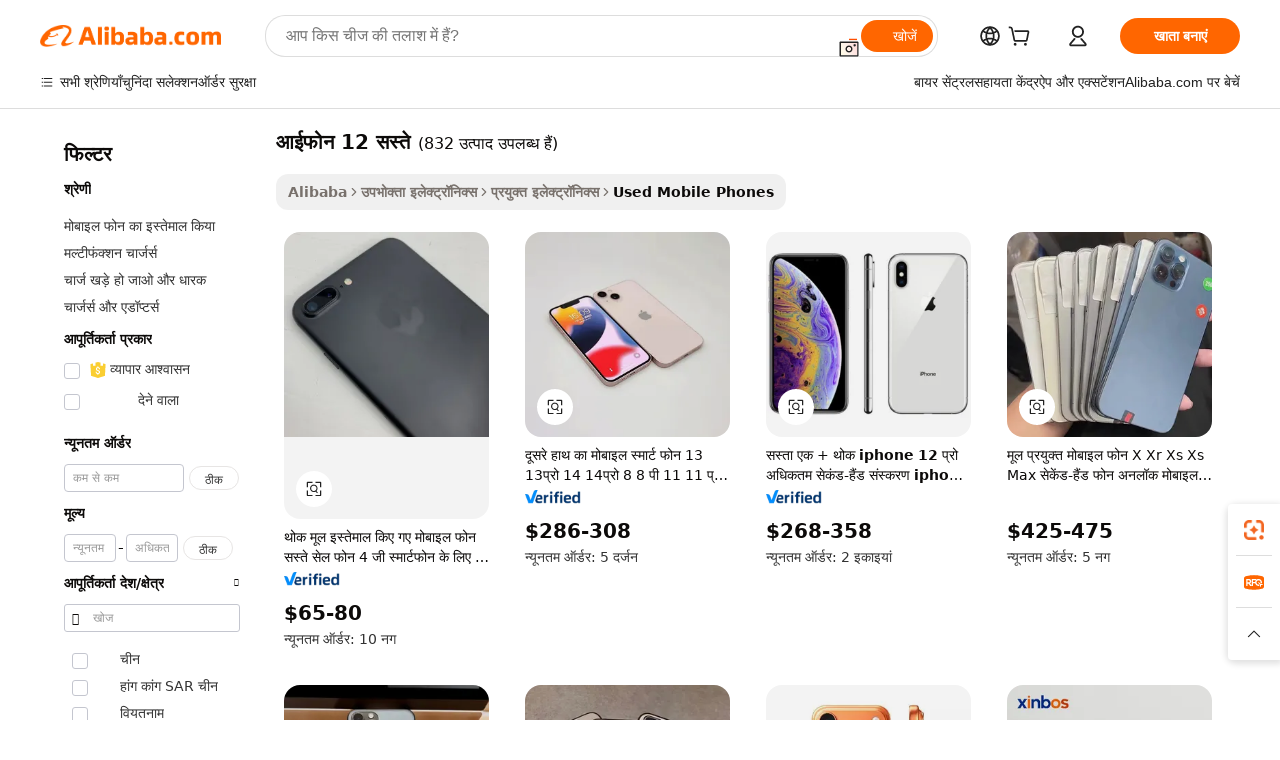

--- FILE ---
content_type: text/html;charset=UTF-8
request_url: https://hindi.alibaba.com/wholesale/iphone-12-cheap.html
body_size: 142630
content:

<!-- screen_content -->
    <!-- tangram:6128 begin-->
    <!-- tangram:5410 begin-->
    <!-- tangram:529998 begin-->

<!DOCTYPE html>
<html lang="hi" dir="ltr">
  <head>
        <script>
      window.__BB = {
        scene: window.__bb_scene || 'no page'
      };
      window.__BB.BB_CWV_IGNORE = {
          lcp_element: ['#icbu-buyer-pc-top-banner'],
          lcp_url: [],
        };
      window._timing = {}
      window._timing.first_start = Date.now();
      window.needLoginInspiration = Boolean();
      // 变量用于标记页面首次可见时间
      let firstVisibleTime = null;
      if (typeof document.hidden !== 'undefined') {
        // 页面首次加载时直接统计
        if (!document.hidden) {
          firstVisibleTime = Date.now();
          window.__BB_timex = 1
        } else {
          // 页面不可见时监听 visibilitychange 事件
          document.addEventListener('visibilitychange', () => {
            if (!document.hidden) {
              firstVisibleTime = Date.now();
              window.__BB_timex = firstVisibleTime - window.performance.timing.navigationStart
              window.__BB.firstVisibleTime = window.__BB_timex
              console.log("Page became visible after "+ window.__BB_timex + " ms");
            }
          }, { once: true });  // 确保只触发一次
        }
      } else {
        console.warn('Page Visibility API is not supported in this browser.');
      }
    </script>
        <meta name="data-spm" content="a2700">
        <meta name="aplus-xplug" content="NONE">
        <meta name="aplus-icbu-disable-umid" content="1">
        <meta name="google-translate-customization" content="9de59014edaf3b99-22e1cf3b5ca21786-g00bb439a5e9e5f8f-f">
    <meta name="yandex-verification" content="25a76ba8e4443bb3" />
    <meta name="msvalidate.01" content="E3FBF0E89B724C30844BF17C59608E8F" />
    <meta name="viewport" content="width=device-width, initial-scale=1.0, maximum-scale=5.0, user-scalable=yes">
        <link rel="preconnect" href="https://s.alicdn.com/" crossorigin>
    <link rel="dns-prefetch" href="https://s.alicdn.com">
                        <link rel="preload" href="" as="image">
        <link rel="preload" href="https://s.alicdn.com/@g/alilog/??aplus_plugin_icbufront/index.js,mlog/aplus_v2.js" as="script">
        <link rel="preload" href="https://s.alicdn.com/@img/imgextra/i2/O1CN0153JdbU26g4bILVOyC_!!6000000007690-2-tps-418-58.png" as="image">
        <script>
            window.__APLUS_ABRATE__ = {
        perf_group: 'control',
        scene: "no page",
      };
    </script>
    <meta name="aplus-mmstat-timeout" content="15000">
        <meta content="text/html; charset=utf-8" http-equiv="Content-Type">
          <title>सस्ते थोक आईफोन 12 सस्ते आसानी से ऑनलाइन खरीदें - अलीबाबा.com</title>
      <meta name="keywords" content="उच्च गुणवत्ता पूर्ण आईफोन 12 सस्ते निर्माताओं, उच्च गुणवत्ता पूर्ण आईफोन 12 सस्ते आपूर्तिकर्ताओं, उच्च गुणवत्ता पूर्ण आईफोन 12 सस्ते, निर्माता निर्देशिका, निर्यातकों, सेलर्स">
      <meta name="description" content="तैयार थोक आईफोन 12 सस्ते लिस्टिंग के लिए अलीबाबा.com पर जाएं। आपको आईफोन 12 सस्ते उत्पादों और हजारों तैयार मोबाइल फोन का इस्तेमाल किया सूचियों पर कम कीमत मिलेगी।">
            <meta name="pagetiming-rate" content="9">
      <meta name="pagetiming-resource-rate" content="4">
                    <link rel="canonical" href="https://hindi.alibaba.com/wholesale/iphone-12-cheap.html">
                              <link rel="alternate" hreflang="fr" href="https://french.alibaba.com/wholesale/iphone-12-cheap.html">
                  <link rel="alternate" hreflang="de" href="https://german.alibaba.com/wholesale/iphone-12-cheap.html">
                  <link rel="alternate" hreflang="pt" href="https://portuguese.alibaba.com/wholesale/iphone-12-cheap.html">
                  <link rel="alternate" hreflang="it" href="https://italian.alibaba.com/wholesale/iphone-12-cheap.html">
                  <link rel="alternate" hreflang="es" href="https://spanish.alibaba.com/wholesale/iphone-12-cheap.html">
                  <link rel="alternate" hreflang="ru" href="https://russian.alibaba.com/wholesale/iphone-12-cheap.html">
                  <link rel="alternate" hreflang="ko" href="https://korean.alibaba.com/wholesale/iphone-12-cheap.html">
                  <link rel="alternate" hreflang="ar" href="https://arabic.alibaba.com/wholesale/iphone-12-cheap.html">
                  <link rel="alternate" hreflang="ja" href="https://japanese.alibaba.com/wholesale/iphone-12-cheap.html">
                  <link rel="alternate" hreflang="tr" href="https://turkish.alibaba.com/wholesale/iphone-12-cheap.html">
                  <link rel="alternate" hreflang="th" href="https://thai.alibaba.com/wholesale/iphone-12-cheap.html">
                  <link rel="alternate" hreflang="vi" href="https://vietnamese.alibaba.com/wholesale/iphone-12-cheap.html">
                  <link rel="alternate" hreflang="nl" href="https://dutch.alibaba.com/wholesale/iphone-12-cheap.html">
                  <link rel="alternate" hreflang="he" href="https://hebrew.alibaba.com/wholesale/iphone-12-cheap.html">
                  <link rel="alternate" hreflang="id" href="https://indonesian.alibaba.com/wholesale/iphone-12-cheap.html">
                  <link rel="alternate" hreflang="hi" href="https://hindi.alibaba.com/wholesale/iphone-12-cheap.html">
                  <link rel="alternate" hreflang="en" href="https://www.alibaba.com/wholesale/iphone-12-cheap.html">
                  <link rel="alternate" hreflang="zh" href="https://chinese.alibaba.com/wholesale/iphone-12-cheap.html">
                  <link rel="alternate" hreflang="x-default" href="https://hindi.alibaba.com/wholesale/iphone-12-cheap.html">
                                        <script>
      // Aplus 配置自动打点
      var queue = window.goldlog_queue || (window.goldlog_queue = []);
      var tags = ["button", "a", "div", "span", "i", "svg", "input", "li", "tr"];
      queue.push(
        {
          action: 'goldlog.appendMetaInfo',
          arguments: [
            'aplus-auto-exp',
            [
              {
                logkey: '/sc.ug_msite.new_product_exp',
                cssSelector: '[data-spm-exp]',
                props: ["data-spm-exp"],
              },
              {
                logkey: '/sc.ug_pc.seolist_product_exp',
                cssSelector: '.traffic-card-gallery',
                props: ["data-spm-exp"],
              }
            ]
          ]
        }
      )
      queue.push({
        action: 'goldlog.setMetaInfo',
        arguments: ['aplus-auto-clk', JSON.stringify(tags.map(tag =>({
          "logkey": "/sc.ug_msite.new_product_clk",
          tag,
          "filter": "data-spm-clk",
          "props": ["data-spm-clk"]
        })))],
      });
    </script>
  </head>
  <div id="icbu-header"><div id="the-new-header" data-version="4.4.0" data-tnh-auto-exp="tnh-expose" data-scenes="search-products" style="position: relative;background-color: #fff;border-bottom: 1px solid #ddd;box-sizing: border-box; font-family:Inter,SF Pro Text,Roboto,Helvetica Neue,Helvetica,Tahoma,Arial,PingFang SC,Microsoft YaHei;"><div style="display: flex;align-items:center;height: 72px;min-width: 1200px;max-width: 1580px;margin: 0 auto;padding: 0 40px;box-sizing: border-box;"><img style="height: 29px; width: 209px;" src="https://s.alicdn.com/@img/imgextra/i2/O1CN0153JdbU26g4bILVOyC_!!6000000007690-2-tps-418-58.png" alt="" /></div><div style="min-width: 1200px;max-width: 1580px;margin: 0 auto;overflow: hidden;font-size: 14px;display: flex;justify-content: space-between;padding: 0 40px;box-sizing: border-box;"><div style="display: flex; align-items: center; justify-content: space-between"><div style="position: relative; height: 36px; padding: 0 28px 0 20px">All categories</div><div style="position: relative; height: 36px; padding-right: 28px">Featured selections</div><div style="position: relative; height: 36px">Trade Assurance</div></div><div style="display: flex; align-items: center; justify-content: space-between"><div style="position: relative; height: 36px; padding-right: 28px">Buyer Central</div><div style="position: relative; height: 36px; padding-right: 28px">Help Center</div><div style="position: relative; height: 36px; padding-right: 28px">Get the app</div><div style="position: relative; height: 36px">Become a supplier</div></div></div></div></div></div>
  <body data-spm="7724857" style="min-height: calc(100vh + 1px)"><script 
id="beacon-aplus"   
src="//s.alicdn.com/@g/alilog/??aplus_plugin_icbufront/index.js,mlog/aplus_v2.js"
exparams="aplus=async&userid=&aplus&ali_beacon_id=&ali_apache_id=&ali_apache_track=&ali_apache_tracktmp=&eagleeye_traceid=2103000717691348638857988e0f05&ip=3%2e144%2e178%2e194&dmtrack_c={ali%5fresin%5ftrace%3dse%5frst%3d832%7csp%5fviewtype%3dY%7cset%3d3%7cser%3d1007%7cpageId%3d29a0ab294ca4406fa8c31e018b51c3d4%7cm%5fpageid%3dnull%7cpvmi%3dcd16f103d5684bac8dbf88deb0bba29c%7csek%5fsepd%3d%25E0%25A4%2586%25E0%25A4%2588%25E0%25A4%25AB%25E0%25A5%258B%25E0%25A4%25A8%2b12%2b%25E0%25A4%25B8%25E0%25A4%25B8%25E0%25A5%258D%25E0%25A4%25A4%25E0%25A5%2587%7csek%3diphone%2b12%2bcheap%7cse%5fpn%3d1%7cp4pid%3dac6a5d04%2d0af6%2d4a61%2d8989%2dedabf426a7e2%7csclkid%3dnull%7cforecast%5fpost%5fcate%3dnull%7cseo%5fnew%5fuser%5fflag%3dnull%7ccategoryId%3d201586001%7cseo%5fsearch%5fmodel%5fupgrade%5fv2%3d2025070801%7cseo%5fmodule%5fcard%5f20240624%3d202406242%7clong%5ftext%5fgoogle%5ftranslate%5fv2%3d2407142%7cseo%5fcontent%5ftd%5fbottom%5ftext%5fupdate%5fkey%3d2025070801%7cseo%5fsearch%5fmodel%5fupgrade%5fv3%3d2025072201%7cseo%5fsearch%5fmodel%5fmulti%5fupgrade%5fv3%3d2025081101%7cdamo%5falt%5freplace%3dnull%7cwap%5fcross%3d2007659%7cwap%5fcs%5faction%3d2005494%7cAPP%5fVisitor%5fActive%3d26705%7cseo%5fshowroom%5fgoods%5fmix%3d2005244%7cseo%5fdefault%5fcached%5flong%5ftext%5ffrom%5fnew%5fkeyword%5fstep%3d2024122502%7cshowroom%5fgeneral%5ftemplate%3d2005292%7cwap%5fcs%5ftext%3dnull%7cstructured%5fdata%3d2025052702%7cseo%5fmulti%5fstyle%5ftext%5fupdate%3d2511181%7cpc%5fnew%5fheader%3dnull%7cseo%5fmeta%5fcate%5ftemplate%5fv1%3d2025042401%7cseo%5fmeta%5ftd%5fsearch%5fkeyword%5fstep%5fv1%3d2025040999%7cshowroom%5fft%5flong%5ftext%5fbaks%3d80802%7cAPP%5fGrowing%5fBuyer%5fHigh%5fIntent%5fActive%3d25488%7cshowroom%5fpc%5fv2019%3d2104%7cAPP%5fProspecting%5fBuyer%3d26706%7ccache%5fcontrol%3dnull%7cAPP%5fChurned%5fCore%5fBuyer%3d25463%7cseo%5fdefault%5fcached%5flong%5ftext%5fstep%3d24110802%7camp%5flighthouse%5fscore%5fimage%3d19657%7cseo%5fft%5ftranslate%5fgemini%3d25012003%7cwap%5fnode%5fssr%3d2015725%7cdataphant%5fopen%3d27030%7clongtext%5fmulti%5fstyle%5fexpand%5frussian%3d2510141%7cseo%5flongtext%5fgoogle%5fdata%5fsection%3d25021702%7cindustry%5fpopular%5ffloor%3dnull%7cwap%5fad%5fgoods%5fproduct%5finterval%3dnull%7cseo%5fgoods%5fbootom%5fwholesale%5flink%3dnull%7cseo%5fmiddle%5fwholesale%5flink%3d2486164%7cseo%5fkeyword%5faatest%3d5%7cft%5flong%5ftext%5fenpand%5fstep2%3d121602%7cseo%5fft%5flongtext%5fexpand%5fstep3%3d25012102%7cseo%5fwap%5fheadercard%3d2006288%7cAPP%5fChurned%5fInactive%5fVisitor%3d25497%7cAPP%5fGrowing%5fBuyer%5fHigh%5fIntent%5fInactive%3d25484%7cseo%5fmeta%5ftd%5fmulti%5fkey%3d2025061801%7ctop%5frecommend%5f20250120%3d202501201%7clongtext%5fmulti%5fstyle%5fexpand%5ffrench%5fcopy%3d25091802%7clongtext%5fmulti%5fstyle%5fexpand%5ffrench%5fcopy%5fcopy%3d25092502%7clong%5ftext%5fpaa%3d220831%7cseo%5ffloor%5fexp%3dnull%7cseo%5fshowroom%5falgo%5flink%3d17764%7cseo%5fmeta%5ftd%5faib%5fgeneral%5fkey%3d2025091901%7ccountry%5findustry%3d202311033%7cpc%5ffree%5fswitchtosearch%3d2020529%7cshowroom%5fft%5flong%5ftext%5fenpand%5fstep1%3d101102%7cseo%5fshowroom%5fnorel%3dnull%7cplp%5fstyle%5f25%5fpc%3d202505222%7cseo%5fggs%5flayer%3d10011%7cquery%5fmutil%5flang%5ftranslate%3d2025060300%7cAPP%5fChurned%5fBuyer%3d25468%7cstream%5frender%5fperf%5fopt%3d2309181%7cwap%5fgoods%3d2007383%7cseo%5fshowroom%5fsimilar%5f20240614%3d202406142%7cchinese%5fopen%3d6307%7cquery%5fgpt%5ftranslate%3d20240820%7cad%5fproduct%5finterval%3dnull%7camp%5fto%5fpwa%3d2007359%7cplp%5faib%5fmulti%5fai%5fmeta%3d20250401%7cwap%5fsupplier%5fcontent%3dnull%7cpc%5ffree%5frefactoring%3d20220315%7cAPP%5fGrowing%5fBuyer%5fInactive%3d25476%7csso%5foem%5ffloor%3dnull%7cseo%5fpc%5fnew%5fview%5f20240807%3d202408072%7cseo%5fbottom%5ftext%5fentity%5fkey%5fcopy%3d2025062400%7cstream%5frender%3d433763%7cseo%5fmodule%5fcard%5f20240424%3d202404241%7cseo%5ftitle%5freplace%5f20191226%3d5841%7clongtext%5fmulti%5fstyle%5fexpand%3d25090802%7cgoogleweblight%3d6516%7clighthouse%5fbase64%3dnull%7cAPP%5fProspecting%5fBuyer%5fActive%3d26716%7cad%5fgoods%5fproduct%5finterval%3dnull%7cseo%5fbottom%5fdeep%5fextend%5fkw%5fkey%3d2025071101%7clongtext%5fmulti%5fstyle%5fexpand%5fturkish%3d25102802%7cilink%5fuv%3d20240911%7cwap%5flist%5fwakeup%3d2005832%7ctpp%5fcrosslink%5fpc%3d20205311%7cseo%5ftop%5fbooth%3d18501%7cAPP%5fGrowing%5fBuyer%5fLess%5fActive%3d25472%7cseo%5fsearch%5fmodel%5fupgrade%5frank%3d2025092401%7cgoodslayer%3d7977%7cft%5flong%5ftext%5ftranslate%5fexpand%5fstep1%3d24110802%7cseo%5fheaderstyle%5ftraffic%5fkey%5fv1%3d2025072100%7ccrosslink%5fswitch%3d2008141%7cp4p%5foutline%3d20240328%7cseo%5fmeta%5ftd%5faib%5fv2%5fkey%3d2025091801%7crts%5fmulti%3d2008404%7cseo%5fad%5foptimization%5fkey%5fv2%3d2025072301%7cAPP%5fVisitor%5fLess%5fActive%3d26698%7cseo%5fsearch%5franker%5fid%3d2025112400%7cplp%5fstyle%5f25%3d202505192%7ccdn%5fvm%3d2007368%7cwap%5fad%5fproduct%5finterval%3dnull%7cseo%5fsearch%5fmodel%5fmulti%5fupgrade%5frank%3d2025092401%7cpc%5fcard%5fshare%3d2025081201%7cAPP%5fGrowing%5fBuyer%5fHigh%5fIntent%5fLess%5fActive%3d25478%7cgoods%5ftitle%5fsubstitute%3d9617%7cwap%5fscreen%5fexp%3d2025081400%7creact%5fheader%5ftest%3d202502182%7cpc%5fcs%5fcolor%3dnull%7cshowroom%5fft%5flong%5ftext%5ftest%3d72502%7cone%5ftap%5flogin%5fABTest%3d202308153%7cseo%5fhyh%5fshow%5ftags%3d9867%7cplp%5fstructured%5fdata%3d2508182%7cguide%5fdelete%3d2008526%7cseo%5findustry%5ftemplate%3dnull%7cseo%5fmeta%5ftd%5fmulti%5fes%5fkey%3d2025073101%7cseo%5fshowroom%5fdata%5fmix%3d19888%7csso%5ftop%5franking%5ffloor%3d20031%7cseo%5ftd%5fdeep%5fupgrade%5fkey%5fv3%3d2025081101%7cwap%5fue%5fone%3d2025111401%7cshowroom%5fto%5frts%5flink%3d2008480%7ccountrysearch%5ftest%3dnull%7cchannel%5famp%5fto%5fpwa%3d2008435%7cseo%5fmulti%5fstyles%5flong%5ftext%3d2503172%7cseo%5fmeta%5ftext%5fmutli%5fcate%5ftemplate%5fv1%3d2025080801%7cseo%5fdefault%5fcached%5fmutil%5flong%5ftext%5fstep%3d24110436%7cseo%5faction%5fpoint%5ftype%3d22823%7cseo%5faib%5ftd%5flaunch%5f20240828%5fcopy%3d202408282%7cseo%5fshowroom%5fwholesale%5flink%3d2486142%7cseo%5fperf%5fimprove%3d2023999%7cseo%5fwap%5flist%5fbounce%5f01%3d2063%7cseo%5fwap%5flist%5fbounce%5f02%3d2128%7cAPP%5fGrowing%5fBuyer%5fActive%3d25492%7cvideolayer%3dnull%7cvideo%5fplay%3dnull%7cAPP%5fChurned%5fMember%5fInactive%3d25501%7cseo%5fgoogle%5fnew%5fstruct%3d438326%7cicbu%5falgo%5fp4p%5fseo%5fad%3d2025072301%7ctpp%5ftrace%3dseoKeyword%2dseoKeyword%5fv3%2dbase%2dORIGINAL}&pageid=0390b2c22103028e1769134864&hn=ensearchweb033003002142%2erg%2dus%2deast%2eus68&asid=AQAAAAAQ23Jpve9nNgAAAADp2QgCbJzHSg==&treq=&tres=" async>
</script>
                        <!-- tangram:7430 begin-->
 <style>
   .traffic-card-gallery {display: flex;position: relative;flex-direction: column;justify-content: flex-start;border-radius: 0.5rem;background-color: #fff;padding: 0.5rem 0.5rem 1rem;overflow: hidden;font-size: 0.75rem;line-height: 1rem;}
   .product-price {
     b {
       font-size: 22px;
     }
   }
 </style>
<!-- tangram:7430 end-->
            <link href="//s.alicdn.com/@g/usergrowth-fe/traffic-infra-dev/0.0.41/cdn-traffic-free-pc/index.css" rel="stylesheet">
            <link href="//s.alicdn.com/@g/code/npm/@alife/the-new-header/4.97.0/index.css" rel="stylesheet">
        <script>
      window.TheNewHeaderProps = {"scenes":"search-products","useCommonStyle":false};
      window._TrafficHeader_ =  {"scenes":"search-products","useCommonStyle":false};
      window._timing.first_end = Date.now();
    </script>
    <!--ssrStatus:-->
    <!-- streaming partpc -->
    <script>
      window._timing.second_start = Date.now();
    </script>
        <!-- 只有存在商品数据的值，才去调用同构，避免第一段时重复调用同构，商品列表的大小为: 47 -->
            <div id="root"><!-- Silkworm Render: 2103000717691348638857988e0f05 --><div class="page-traffic-free il-m-auto il-min-w-[1200px] il-max-w-[1580px] il-py-3 il-pe-[3.25rem] il-ps-[3.25rem]"><div class="il-relative il-m-auto il-mb-4 il-flex il-flex-row"><div class="no-scrollbar il-sticky il-top-0 il-max-h-[100vh] il-w-[200px] il-flex-shrink-0 il-flex-grow-0 il-overflow-y-scroll il-rounded il-bg-white" role="navigation" aria-label="Product filters" tabindex="0"><div class="il-flex il-flex-col il-space-y-4 il-pt-4"><div class="il-animate-pulse il-h-6 il-w-1/2 il-rounded il-bg-accent"></div><div class="il-space-y-4"><div class="il-animate-pulse il-rounded-md il-bg-muted il-h-4 il-w-10/12"></div><div class="il-animate-pulse il-rounded-md il-bg-muted il-h-4 il-w-8/12"></div><div class="il-animate-pulse il-rounded-md il-bg-muted il-h-4 il-w-9/12"></div><div class="il-animate-pulse il-rounded-md il-bg-muted il-h-4 il-w-7/12"></div></div><div class="il-animate-pulse il-h-6 il-w-1/2 il-rounded il-bg-accent"></div><div class="il-space-y-4"><div class="il-animate-pulse il-rounded-md il-bg-muted il-h-4 il-w-10/12"></div><div class="il-animate-pulse il-rounded-md il-bg-muted il-h-4 il-w-8/12"></div><div class="il-animate-pulse il-rounded-md il-bg-muted il-h-4 il-w-9/12"></div><div class="il-animate-pulse il-rounded-md il-bg-muted il-h-4 il-w-7/12"></div></div><div class="il-animate-pulse il-h-6 il-w-1/2 il-rounded il-bg-accent"></div><div class="il-space-y-4"><div class="il-animate-pulse il-rounded-md il-bg-muted il-h-4 il-w-10/12"></div><div class="il-animate-pulse il-rounded-md il-bg-muted il-h-4 il-w-8/12"></div><div class="il-animate-pulse il-rounded-md il-bg-muted il-h-4 il-w-9/12"></div><div class="il-animate-pulse il-rounded-md il-bg-muted il-h-4 il-w-7/12"></div></div><div class="il-animate-pulse il-h-6 il-w-1/2 il-rounded il-bg-accent"></div><div class="il-space-y-4"><div class="il-animate-pulse il-rounded-md il-bg-muted il-h-4 il-w-10/12"></div><div class="il-animate-pulse il-rounded-md il-bg-muted il-h-4 il-w-8/12"></div><div class="il-animate-pulse il-rounded-md il-bg-muted il-h-4 il-w-9/12"></div><div class="il-animate-pulse il-rounded-md il-bg-muted il-h-4 il-w-7/12"></div></div><div class="il-animate-pulse il-h-6 il-w-1/2 il-rounded il-bg-accent"></div><div class="il-space-y-4"><div class="il-animate-pulse il-rounded-md il-bg-muted il-h-4 il-w-10/12"></div><div class="il-animate-pulse il-rounded-md il-bg-muted il-h-4 il-w-8/12"></div><div class="il-animate-pulse il-rounded-md il-bg-muted il-h-4 il-w-9/12"></div><div class="il-animate-pulse il-rounded-md il-bg-muted il-h-4 il-w-7/12"></div></div><div class="il-animate-pulse il-h-6 il-w-1/2 il-rounded il-bg-accent"></div><div class="il-space-y-4"><div class="il-animate-pulse il-rounded-md il-bg-muted il-h-4 il-w-10/12"></div><div class="il-animate-pulse il-rounded-md il-bg-muted il-h-4 il-w-8/12"></div><div class="il-animate-pulse il-rounded-md il-bg-muted il-h-4 il-w-9/12"></div><div class="il-animate-pulse il-rounded-md il-bg-muted il-h-4 il-w-7/12"></div></div></div></div><div class="il-flex-1 il-overflow-hidden il-p-2 il-ps-6"><div class="il-mb-4 il-flex il-items-baseline" data-modulename="Keywords"><h1 class="il-me-2 il-text-xl il-font-bold">आईफोन 12 सस्ते</h1><p>(832 उत्पाद उपलब्ध हैं)</p></div><div class="il-flex il-items-center il-gap-3 il-h-10 il-mb-3"><div class="il-rounded-sm il-bg-[#d9d9d963] il-px-3 il-py-2 il-font-semibold"><nav aria-label="breadcrumb" data-modulename="Breadcrumb"><ol class="il-flex il-flex-wrap il-items-center il-gap-1.5 il-break-words il-text-sm il-text-muted-foreground sm:il-gap-2.5"><li class="il-inline-flex il-items-center il-gap-1.5"><a class="il-transition-colors hover:il-text-foreground il-text-sm" href="https://hindi.alibaba.com">Alibaba</a></li><li role="presentation" aria-hidden="true" class="rtl:il-scale-[-1] [&amp;&gt;svg]:il-size-3.5"><svg xmlns="http://www.w3.org/2000/svg" width="24" height="24" viewBox="0 0 24 24" fill="none" stroke="currentColor" stroke-width="2" stroke-linecap="round" stroke-linejoin="round" class="lucide lucide-chevron-right "><path d="m9 18 6-6-6-6"></path></svg></li><li class="il-inline-flex il-items-center il-gap-1.5"><a class="il-transition-colors hover:il-text-foreground il-text-sm" href="https://hindi.alibaba.com/consumer-electronics_p44">उपभोक्ता इलेक्ट्रॉनिक्स</a></li><li role="presentation" aria-hidden="true" class="rtl:il-scale-[-1] [&amp;&gt;svg]:il-size-3.5"><svg xmlns="http://www.w3.org/2000/svg" width="24" height="24" viewBox="0 0 24 24" fill="none" stroke="currentColor" stroke-width="2" stroke-linecap="round" stroke-linejoin="round" class="lucide lucide-chevron-right "><path d="m9 18 6-6-6-6"></path></svg></li><li class="il-inline-flex il-items-center il-gap-1.5"><a class="il-transition-colors hover:il-text-foreground il-text-sm" href="https://hindi.alibaba.com/catalog/used-electronics_cid201885410">प्रयुक्त इलेक्ट्रॉनिक्स</a></li><li role="presentation" aria-hidden="true" class="rtl:il-scale-[-1] [&amp;&gt;svg]:il-size-3.5"><svg xmlns="http://www.w3.org/2000/svg" width="24" height="24" viewBox="0 0 24 24" fill="none" stroke="currentColor" stroke-width="2" stroke-linecap="round" stroke-linejoin="round" class="lucide lucide-chevron-right "><path d="m9 18 6-6-6-6"></path></svg></li><li class="il-inline-flex il-items-center il-gap-1.5"><span role="link" aria-disabled="true" aria-current="page" class="il-text-foreground il-font-semibold">Used Mobile Phones</span></li></ol></nav></div></div><div class="il-mb-4 il-grid il-grid-cols-4 !il-gap-x-5 !il-gap-y-5 il-pb-4" data-modulename="ProductList-G"><div class="traffic-card-gallery" data-spm-exp="product_id=1600695020834&amp;se_kw=%E0%A4%86%E0%A4%88%E0%A4%AB%E0%A5%8B%E0%A4%A8+12+%E0%A4%B8%E0%A4%B8%E0%A5%8D%E0%A4%A4%E0%A5%87&amp;floor_name=normalOffer&amp;is_p4p=N&amp;module_type=gallery&amp;pos=0&amp;page_pos=1&amp;track_info=pageid%3A29a0ab294ca4406fa8c31e018b51c3d4%40%40core_properties%3A%40%40item_type%3Anormal%40%40user_growth_channel%3Anull%40%40user_growth_product_id%3Anull%40%40user_growth_category_id%3Anull%40%40user_growth_i2q_keyword%3Aiphone+12+cheap%40%40skuIntentionTag%3A0%40%40originalFileName%3AHfbad96c01afe45e5b90fe5e196c7b92fw.jpg%40%40skuImgReplace%3Afalse%40%40queryFirstCateId%3A44%40%40pid%3A605_0018_0101%40%40product_id%3A1600695020834%40%40page_number%3A1%40%40rlt_rank%3A0%40%40brand_abs_pos%3A48%40%40product_type%3Anormal%40%40company_id%3A255647101%40%40p4pid%3Aac6a5d04-0af6-4a61-8989-edabf426a7e2%40%40country_id%3AUS%40%40is_live%3Afalse%40%40prod_image_show%3Anull%40%40cate_ext_id%3A201586001%40%40FPPosChangeIndicator%3A-1%40%40dynamic_tag%3Apidgroup%3Dother%3Btestgroup%3Dother%3BtestgroupFp%3DNULL%40%40searchType%3Amain_showroom_search_product_keyword%40%40openSceneId%3A18%40%40isPay%3A1%40%40itemSubType%3Anormal%40%40language%3Ahi%40%40oriKeyWord%3Aiphone%2B12%2Bcheap%40%40enKeyword%3Aiphone%2B12%2Bcheap%40%40recallKeyWord%3Aiphone%2B12%2Bcheap%40%40isMl%3Atrue%40%40langident%3Aen%40%40mlType%3Adamo&amp;track_info_detail=undefined&amp;click_param=undefined&amp;trace_info=undefined&amp;extra=%7B%22page_size%22%3A40%2C%22page_no%22%3A1%2C%22seq_id%22%3A0%2C%22rank_score_info%22%3A%22pG%3A3.0%2CrankS%3A7.507515994368167E7%2CrelS%3A0.4225882275944143%2CrelL%3A0.4%2CrelTST%3A0.4%2CrelABTest%3A0.4%2CrelET_old%3A0.4%2CqtS%3A0.0%2Cpqua%3A0.6%2Cpbusi%3A0.405%2CctrS%3A0.0159%2CcvrS%3A0.047809468600025155%2CoType%3A75.0%2CqTag%3A1.0%2Cpimg%3A0.0%2Cppop%3A0.0%2Csms%3A0.0%2Cctryops%3A0.0%2Cfbcnt%3A0.607%2Cmsops%3A0.0%2Cqescore%3A0.0%2Clmscore%3A0.0%2Cunnormal_neg%3A0.0%2Cprod_neg3%3A0.0%2Cprod_neg2%3A0.0%2Cfake_price%3A0.0%2Ccomp_rdu2%3A0.0%2Ccomp_neg2%3A0.0%2Cfc_comp_neg1%3A0.0%2Cfc_comp_neg2%3A0.0%2Cfc_comp_neg_budget%3A0.0%2Cfc_comp_neg4%3A0.0%2Cfc_comp_neg5%3A0.0%2Cfc_comp_neg6%3A0.0%2Cfc_comp_neg7%3A0.0%2Cfc_comp_neg8%3A0.0%2Cfc_comp_neg9%3A0.0%2Ccomp_neg1%3A0.0%2Ccomp_neg%3A0.0%2Cstar%3A4.0%2Cstarctr%3A0.0%2Cstarbs%3A0.0%2Cstarlevel%3A0.0%2Cggs_new%3A0.0%2Cggs_resign%3A0.0%2Cxuqian%3A0.0%2Cnew_prod%3A0.0%2Cpersonalize_v5%3A0.0%2Cpersonalize_v6%3A0.0%2CoffRecType%3A1.0%2Cfinal_rel_score%3A0.4%2Cpervec_score%3A0.0%2Cpervec_score_v1%3A0.0%2Cpervec_score_v2%3A0.0%2Cprerank_score%3A0.0%2Cfp_retrieval%3A0.0%2Cmtl_cd_comp_ab_abpro%3A0.0525%2Cpro_ranking_weight%3A1.0%2Cbeta_ad_score%3A0.0%2Cweighted_fc_risk%3A0.0%2Cweighted_fc_service%3A0.0%2Cweighted_fc_value%3A0.0%2Cweighted_fc_growth%3A0.0%2Cweighted_mtl_ctr%3A0.0%2Cweighted_rk_risk%3A0.0%2Cis_pay_v6%3A1.5075159943681676E7%2Ctms_bf_v1%3A1.5075159943681676E7%2Crel_group_variable%3A1.5075159943681676E7%2Clevel_score%3A7.507515994368167E7%2Ctms_af_v1%3A7.507515994368167E7%2Cltr_add_score%3A7.507515994368167E7%2Cranking_mtl_score%3A0.0%2Cquery_type%3A1.0%2Cquery_words_size%3A3.0%2Cquery_type_aggr%3A0.0%2Cfc_risk_final%3A7.507515994368167E7%2Cfc_comp_prod_final%3A7.507515994368167E7%2Crecall_type%3A1.0%22%7D" data-product_id="1600695020834" data-floor_name="normalOffer" data-is_p4p="N" data-module_type="G" data-pos="0" data-page_pos="1" data-se_kw="आईफोन 12 सस्ते" data-track_info="pageid:29a0ab294ca4406fa8c31e018b51c3d4@@core_properties:@@item_type:normal@@user_growth_channel:null@@user_growth_product_id:null@@user_growth_category_id:null@@user_growth_i2q_keyword:iphone 12 cheap@@skuIntentionTag:0@@originalFileName:Hfbad96c01afe45e5b90fe5e196c7b92fw.jpg@@skuImgReplace:false@@queryFirstCateId:44@@pid:605_0018_0101@@product_id:1600695020834@@page_number:1@@rlt_rank:0@@brand_abs_pos:48@@product_type:normal@@company_id:255647101@@p4pid:ac6a5d04-0af6-4a61-8989-edabf426a7e2@@country_id:US@@is_live:false@@prod_image_show:null@@cate_ext_id:201586001@@FPPosChangeIndicator:-1@@dynamic_tag:pidgroup=other;testgroup=other;testgroupFp=NULL@@searchType:main_showroom_search_product_keyword@@openSceneId:18@@isPay:1@@itemSubType:normal@@language:hi@@oriKeyWord:iphone+12+cheap@@enKeyword:iphone+12+cheap@@recallKeyWord:iphone+12+cheap@@isMl:true@@langident:en@@mlType:damo" data-extra="{&quot;page_size&quot;:40,&quot;page_no&quot;:1,&quot;seq_id&quot;:0}"><a href="https://hindi.alibaba.com/product-detail/Wholesale-Original-Used-Mobile-Phone-Cheap-1600695020834.html" target="_blank" data-spm-clk="product_id=1600695020834&amp;se_kw=%E0%A4%86%E0%A4%88%E0%A4%AB%E0%A5%8B%E0%A4%A8+12+%E0%A4%B8%E0%A4%B8%E0%A5%8D%E0%A4%A4%E0%A5%87&amp;is_p4p=N&amp;module_type=gallery&amp;pos=0&amp;page_pos=1&amp;action=openProduct&amp;type=title&amp;floor_name=normalOffer&amp;track_info=%22pageid%3A29a0ab294ca4406fa8c31e018b51c3d4%40%40core_properties%3A%40%40item_type%3Anormal%40%40user_growth_channel%3Anull%40%40user_growth_product_id%3Anull%40%40user_growth_category_id%3Anull%40%40user_growth_i2q_keyword%3Aiphone+12+cheap%40%40skuIntentionTag%3A0%40%40originalFileName%3AHfbad96c01afe45e5b90fe5e196c7b92fw.jpg%40%40skuImgReplace%3Afalse%40%40queryFirstCateId%3A44%40%40pid%3A605_0018_0101%40%40product_id%3A1600695020834%40%40page_number%3A1%40%40rlt_rank%3A0%40%40brand_abs_pos%3A48%40%40product_type%3Anormal%40%40company_id%3A255647101%40%40p4pid%3Aac6a5d04-0af6-4a61-8989-edabf426a7e2%40%40country_id%3AUS%40%40is_live%3Afalse%40%40prod_image_show%3Anull%40%40cate_ext_id%3A201586001%40%40FPPosChangeIndicator%3A-1%40%40dynamic_tag%3Apidgroup%3Dother%3Btestgroup%3Dother%3BtestgroupFp%3DNULL%40%40searchType%3Amain_showroom_search_product_keyword%40%40openSceneId%3A18%40%40isPay%3A1%40%40itemSubType%3Anormal%40%40language%3Ahi%40%40oriKeyWord%3Aiphone%2B12%2Bcheap%40%40enKeyword%3Aiphone%2B12%2Bcheap%40%40recallKeyWord%3Aiphone%2B12%2Bcheap%40%40isMl%3Atrue%40%40langident%3Aen%40%40mlType%3Adamo%22&amp;extra=%7B%22page_size%22%3A40%2C%22page_no%22%3A1%2C%22seq_id%22%3A0%7D" class="product-image il-group il-relative il-mb-2 il-aspect-square il-overflow-hidden il-rounded-lg" rel="noreferrer"><div class="il-relative" role="region" aria-roledescription="carousel"><div class="il-overflow-hidden"><div class="il-flex"><div role="group" aria-roledescription="slide" class="il-min-w-0 il-shrink-0 il-grow-0 il-relative il-m-0 il-w-full il-basis-full il-p-0"><img fetchPriority="high" id="seo-pc-product-img-pos0-index0" alt="थोक मूल इस्तेमाल किए गए मोबाइल फोन सस्ते सेल फोन 4 जी स्मार्टफोन के लिए 4 जी स्मार्टफोन 32 जीबी 128 जीबी - Product Image 1" class="il-relative il-aspect-square il-w-full product-pos-0 il-transition-transform il-duration-300 il-ease-in-out group-hover:il-scale-110" src="//s.alicdn.com/@sc04/kf/Hfbad96c01afe45e5b90fe5e196c7b92fw.jpg_300x300.jpg" loading="eager"/><div class="il-absolute il-bottom-0 il-end-0 il-start-0 il-top-0 il-bg-black il-opacity-5"></div></div><div role="group" aria-roledescription="slide" class="il-min-w-0 il-shrink-0 il-grow-0 il-relative il-m-0 il-w-full il-basis-full il-p-0"><img fetchPriority="auto" id="seo-pc-product-img-pos0-index1" alt="थोक मूल इस्तेमाल किए गए मोबाइल फोन सस्ते सेल फोन 4 जी स्मार्टफोन के लिए 4 जी स्मार्टफोन 32 जीबी 128 जीबी - Product Image 2" class="il-relative il-aspect-square il-w-full product-pos-1 " src="//s.alicdn.com/@sc04/kf/H494b967e96ce49c69f8e37363754f599T.jpg_300x300.jpg" loading="lazy"/><div class="il-absolute il-bottom-0 il-end-0 il-start-0 il-top-0 il-bg-black il-opacity-5"></div></div><div role="group" aria-roledescription="slide" class="il-min-w-0 il-shrink-0 il-grow-0 il-relative il-m-0 il-w-full il-basis-full il-p-0"><img fetchPriority="auto" id="seo-pc-product-img-pos0-index2" alt="थोक मूल इस्तेमाल किए गए मोबाइल फोन सस्ते सेल फोन 4 जी स्मार्टफोन के लिए 4 जी स्मार्टफोन 32 जीबी 128 जीबी - Product Image 3" class="il-relative il-aspect-square il-w-full product-pos-2 " src="//s.alicdn.com/@sc04/kf/Hd6d6e0f9e1cb420ba2b63fcb2449eed5f.jpg_300x300.jpg" loading="lazy"/><div class="il-absolute il-bottom-0 il-end-0 il-start-0 il-top-0 il-bg-black il-opacity-5"></div></div><div role="group" aria-roledescription="slide" class="il-min-w-0 il-shrink-0 il-grow-0 il-relative il-m-0 il-w-full il-basis-full il-p-0"><img fetchPriority="auto" id="seo-pc-product-img-pos0-index3" alt="थोक मूल इस्तेमाल किए गए मोबाइल फोन सस्ते सेल फोन 4 जी स्मार्टफोन के लिए 4 जी स्मार्टफोन 32 जीबी 128 जीबी - Product Image 4" class="il-relative il-aspect-square il-w-full product-pos-3 " src="//s.alicdn.com/@sc04/kf/He2afe3db10b043cb94552439feb566a8Z.jpg_300x300.jpg" loading="lazy"/><div class="il-absolute il-bottom-0 il-end-0 il-start-0 il-top-0 il-bg-black il-opacity-5"></div></div><div role="group" aria-roledescription="slide" class="il-min-w-0 il-shrink-0 il-grow-0 il-relative il-m-0 il-w-full il-basis-full il-p-0"><img fetchPriority="auto" id="seo-pc-product-img-pos0-index4" alt="थोक मूल इस्तेमाल किए गए मोबाइल फोन सस्ते सेल फोन 4 जी स्मार्टफोन के लिए 4 जी स्मार्टफोन 32 जीबी 128 जीबी - Product Image 5" class="il-relative il-aspect-square il-w-full product-pos-4 " src="//s.alicdn.com/@sc04/kf/H879c69f5e29a47a6a87325d9bf4e8007F.png_300x300.jpg" loading="lazy"/><div class="il-absolute il-bottom-0 il-end-0 il-start-0 il-top-0 il-bg-black il-opacity-5"></div></div><div role="group" aria-roledescription="slide" class="il-min-w-0 il-shrink-0 il-grow-0 il-relative il-m-0 il-w-full il-basis-full il-p-0"><img fetchPriority="auto" id="seo-pc-product-img-pos0-index5" alt="थोक मूल इस्तेमाल किए गए मोबाइल फोन सस्ते सेल फोन 4 जी स्मार्टफोन के लिए 4 जी स्मार्टफोन 32 जीबी 128 जीबी - Product Image 6" class="il-relative il-aspect-square il-w-full product-pos-5 " src="//s.alicdn.com/@sc04/kf/Hbee3c78b624043739c6d4902f6255fb76.png_300x300.jpg" loading="lazy"/><div class="il-absolute il-bottom-0 il-end-0 il-start-0 il-top-0 il-bg-black il-opacity-5"></div></div></div></div><button class="il-inline-flex il-items-center il-justify-center il-whitespace-nowrap il-text-xs il-font-medium il-ring-offset-background il-transition-colors focus-visible:il-outline-none focus-visible:il-ring-2 focus-visible:il-ring-ring focus-visible:il-ring-offset-2 disabled:il-pointer-events-none disabled:il-opacity-10 il-border il-bg-background hover:il-bg-accent hover:il-text-accent-foreground il-absolute il-h-8 il-w-8 il-rounded-full il-border-input rtl:il-scale-x-[-1] il-start-2 il-top-1/2 il--translate-y-1/2 il-invisible group-hover:il-visible" disabled=""><svg xmlns="http://www.w3.org/2000/svg" width="24" height="24" viewBox="0 0 24 24" fill="none" stroke="currentColor" stroke-width="2" stroke-linecap="round" stroke-linejoin="round" class="lucide lucide-arrow-left il-h-4 il-w-4"><path d="m12 19-7-7 7-7"></path><path d="M19 12H5"></path></svg><span class="il-sr-only">Previous slide</span></button><button class="il-inline-flex il-items-center il-justify-center il-whitespace-nowrap il-text-xs il-font-medium il-ring-offset-background il-transition-colors focus-visible:il-outline-none focus-visible:il-ring-2 focus-visible:il-ring-ring focus-visible:il-ring-offset-2 disabled:il-pointer-events-none disabled:il-opacity-10 il-border il-bg-background hover:il-bg-accent hover:il-text-accent-foreground il-absolute il-h-8 il-w-8 il-rounded-full il-border-input rtl:il-scale-x-[-1] il-end-2 il-top-1/2 il--translate-y-1/2 il-invisible group-hover:il-visible" disabled=""><svg xmlns="http://www.w3.org/2000/svg" width="24" height="24" viewBox="0 0 24 24" fill="none" stroke="currentColor" stroke-width="2" stroke-linecap="round" stroke-linejoin="round" class="lucide lucide-arrow-right il-h-4 il-w-4"><path d="M5 12h14"></path><path d="m12 5 7 7-7 7"></path></svg><span class="il-sr-only">Next slide</span></button></div></a><div class="il-flex il-flex-1 il-flex-col il-justify-start"><a class="product-title il-mb-1 il-line-clamp-2 il-text-sm hover:il-underline" href="https://hindi.alibaba.com/product-detail/Wholesale-Original-Used-Mobile-Phone-Cheap-1600695020834.html" target="_blank" data-spm-clk="product_id=1600695020834&amp;se_kw=%E0%A4%86%E0%A4%88%E0%A4%AB%E0%A5%8B%E0%A4%A8+12+%E0%A4%B8%E0%A4%B8%E0%A5%8D%E0%A4%A4%E0%A5%87&amp;is_p4p=N&amp;module_type=gallery&amp;pos=0&amp;page_pos=1&amp;action=openProduct&amp;type=title&amp;floor_name=normalOffer&amp;track_info=%22pageid%3A29a0ab294ca4406fa8c31e018b51c3d4%40%40core_properties%3A%40%40item_type%3Anormal%40%40user_growth_channel%3Anull%40%40user_growth_product_id%3Anull%40%40user_growth_category_id%3Anull%40%40user_growth_i2q_keyword%3Aiphone+12+cheap%40%40skuIntentionTag%3A0%40%40originalFileName%3AHfbad96c01afe45e5b90fe5e196c7b92fw.jpg%40%40skuImgReplace%3Afalse%40%40queryFirstCateId%3A44%40%40pid%3A605_0018_0101%40%40product_id%3A1600695020834%40%40page_number%3A1%40%40rlt_rank%3A0%40%40brand_abs_pos%3A48%40%40product_type%3Anormal%40%40company_id%3A255647101%40%40p4pid%3Aac6a5d04-0af6-4a61-8989-edabf426a7e2%40%40country_id%3AUS%40%40is_live%3Afalse%40%40prod_image_show%3Anull%40%40cate_ext_id%3A201586001%40%40FPPosChangeIndicator%3A-1%40%40dynamic_tag%3Apidgroup%3Dother%3Btestgroup%3Dother%3BtestgroupFp%3DNULL%40%40searchType%3Amain_showroom_search_product_keyword%40%40openSceneId%3A18%40%40isPay%3A1%40%40itemSubType%3Anormal%40%40language%3Ahi%40%40oriKeyWord%3Aiphone%2B12%2Bcheap%40%40enKeyword%3Aiphone%2B12%2Bcheap%40%40recallKeyWord%3Aiphone%2B12%2Bcheap%40%40isMl%3Atrue%40%40langident%3Aen%40%40mlType%3Adamo%22&amp;extra=%7B%22page_size%22%3A40%2C%22page_no%22%3A1%2C%22seq_id%22%3A0%7D" data-component="ProductTitle" rel="noreferrer"><span data-role="tags-before-title"></span><h2 style="display:inline">थोक मूल इस्तेमाल किए गए मोबाइल फोन सस्ते सेल फोन 4 जी स्मार्टफोन के लिए 4 जी स्मार्टफोन 32 जीबी 128 जीबी</h2></a><div class="il-mb-3 il-flex il-h-4 il-flex-nowrap il-items-center il-overflow-hidden" data-component="ProductTag"><a href="https://fuwu.alibaba.com/page/verifiedsuppliers.htm?tracelog=search" class="il-me-1 il-inline-block il-h-3.5" target="_blank" data-spm-clk="product_id=1600695020834&amp;se_kw=%E0%A4%86%E0%A4%88%E0%A4%AB%E0%A5%8B%E0%A4%A8+12+%E0%A4%B8%E0%A4%B8%E0%A5%8D%E0%A4%A4%E0%A5%87&amp;is_p4p=N&amp;module_type=gallery&amp;pos=0&amp;page_pos=1&amp;action=verifiedSupplier&amp;type=verifiedSupplier&amp;floor_name=normalOffer&amp;track_info=%22pageid%3A29a0ab294ca4406fa8c31e018b51c3d4%40%40core_properties%3A%40%40item_type%3Anormal%40%40user_growth_channel%3Anull%40%40user_growth_product_id%3Anull%40%40user_growth_category_id%3Anull%40%40user_growth_i2q_keyword%3Aiphone+12+cheap%40%40skuIntentionTag%3A0%40%40originalFileName%3AHfbad96c01afe45e5b90fe5e196c7b92fw.jpg%40%40skuImgReplace%3Afalse%40%40queryFirstCateId%3A44%40%40pid%3A605_0018_0101%40%40product_id%3A1600695020834%40%40page_number%3A1%40%40rlt_rank%3A0%40%40brand_abs_pos%3A48%40%40product_type%3Anormal%40%40company_id%3A255647101%40%40p4pid%3Aac6a5d04-0af6-4a61-8989-edabf426a7e2%40%40country_id%3AUS%40%40is_live%3Afalse%40%40prod_image_show%3Anull%40%40cate_ext_id%3A201586001%40%40FPPosChangeIndicator%3A-1%40%40dynamic_tag%3Apidgroup%3Dother%3Btestgroup%3Dother%3BtestgroupFp%3DNULL%40%40searchType%3Amain_showroom_search_product_keyword%40%40openSceneId%3A18%40%40isPay%3A1%40%40itemSubType%3Anormal%40%40language%3Ahi%40%40oriKeyWord%3Aiphone%2B12%2Bcheap%40%40enKeyword%3Aiphone%2B12%2Bcheap%40%40recallKeyWord%3Aiphone%2B12%2Bcheap%40%40isMl%3Atrue%40%40langident%3Aen%40%40mlType%3Adamo%22&amp;extra=%7B%22page_size%22%3A40%2C%22page_no%22%3A1%2C%22seq_id%22%3A0%7D" rel="noreferrer"><img fetchPriority="low" class="il-h-full" src="https://img.alicdn.com/imgextra/i2/O1CN01YDryn81prCbNwab4Q_!!6000000005413-2-tps-168-42.png" alt="verify" loading="lazy"/></a></div><div class="il-mb-[0.125rem] il-text-xl il-font-bold il-flex il-items-start" data-component="ProductPrice">$65-80</div><div class="il-text-sm il-text-secondary-foreground" data-component="LowestPrice"></div><div class="il-text-sm il-text-secondary-foreground" data-component="ProductMoq">न्यूनतम ऑर्डर: 10 नग</div></div></div><div class="traffic-card-gallery" data-spm-exp="product_id=1601681476950&amp;se_kw=%E0%A4%86%E0%A4%88%E0%A4%AB%E0%A5%8B%E0%A4%A8+12+%E0%A4%B8%E0%A4%B8%E0%A5%8D%E0%A4%A4%E0%A5%87&amp;floor_name=normalOffer&amp;is_p4p=N&amp;module_type=gallery&amp;pos=1&amp;page_pos=1&amp;track_info=pageid%3A29a0ab294ca4406fa8c31e018b51c3d4%40%40core_properties%3A%40%40item_type%3Anormal%40%40user_growth_channel%3Anull%40%40user_growth_product_id%3Anull%40%40user_growth_category_id%3Anull%40%40user_growth_i2q_keyword%3Aiphone+12+cheap%40%40skuIntentionTag%3A0%40%40originalFileName%3AH7e87ecb59bc74165b2edd4015f5928b2l.jpg%40%40skuImgReplace%3Afalse%40%40queryFirstCateId%3A44%40%40pid%3A605_0018_0101%40%40product_id%3A1601681476950%40%40page_number%3A1%40%40rlt_rank%3A1%40%40brand_abs_pos%3A49%40%40product_type%3Anormal%40%40company_id%3A292184664%40%40p4pid%3Aac6a5d04-0af6-4a61-8989-edabf426a7e2%40%40country_id%3AUS%40%40is_live%3Afalse%40%40prod_image_show%3Anull%40%40cate_ext_id%3A201586001%40%40FPPosChangeIndicator%3A-1%40%40dynamic_tag%3Apidgroup%3Dother%3Btestgroup%3Dother%3BtestgroupFp%3DNULL%40%40searchType%3Amain_showroom_search_product_keyword%40%40openSceneId%3A18%40%40isPay%3A1%40%40itemSubType%3Anormal%40%40language%3Ahi%40%40oriKeyWord%3Aiphone%2B12%2Bcheap%40%40enKeyword%3Aiphone%2B12%2Bcheap%40%40recallKeyWord%3Aiphone%2B12%2Bcheap%40%40isMl%3Atrue%40%40langident%3Aen%40%40mlType%3Adamo&amp;track_info_detail=undefined&amp;click_param=undefined&amp;trace_info=undefined&amp;extra=%7B%22page_size%22%3A40%2C%22page_no%22%3A1%2C%22seq_id%22%3A1%2C%22rank_score_info%22%3A%22pG%3A3.0%2CrankS%3A6.1702000590901226E7%2CrelS%3A0.4225882275944143%2CrelL%3A0.0%2CrelTST%3A0.0%2CrelABTest%3A0.0%2CrelET_old%3A0.0%2CqtS%3A0.0%2Cpqua%3A0.6%2Cpbusi%3A0.401%2CctrS%3A0.0%2CcvrS%3A0.0%2CoType%3A75.0%2CqTag%3A1.0%2Cpimg%3A0.0%2Cppop%3A0.0%2Csms%3A0.0%2Cctryops%3A0.0%2Cfbcnt%3A0.0%2Cmsops%3A0.0%2Cqescore%3A0.0%2Clmscore%3A0.0%2Cunnormal_neg%3A0.0%2Cprod_neg3%3A0.0%2Cprod_neg2%3A0.0%2Cfake_price%3A0.0%2Ccomp_rdu2%3A0.0%2Ccomp_neg2%3A0.0%2Cfc_comp_neg1%3A0.0%2Cfc_comp_neg2%3A0.0%2Cfc_comp_neg_budget%3A0.0%2Cfc_comp_neg4%3A0.0%2Cfc_comp_neg5%3A0.0%2Cfc_comp_neg6%3A0.0%2Cfc_comp_neg7%3A0.0%2Cfc_comp_neg8%3A0.0%2Cfc_comp_neg9%3A0.0%2Ccomp_neg1%3A0.0%2Ccomp_neg%3A0.0%2Cstar%3A1.0%2Cstarctr%3A0.0%2Cstarbs%3A0.0%2Cstarlevel%3A0.0%2Cggs_new%3A0.0%2Cggs_resign%3A0.0%2Cxuqian%3A0.0%2Cnew_prod%3A0.0%2Cpersonalize_v5%3A0.0%2Cpersonalize_v6%3A0.0%2CoffRecType%3A1.0%2Cfinal_rel_score%3A0.0%2Cpervec_score%3A0.0%2Cpervec_score_v1%3A0.0%2Cpervec_score_v2%3A0.0%2Cprerank_score%3A0.0%2Cfp_retrieval%3A0.0%2Cmtl_cd_comp_ab_abpro%3A0.1683%2Cpro_ranking_weight%3A1.0%2Cbeta_ad_score%3A0.0%2Cweighted_fc_risk%3A0.0%2Cweighted_fc_service%3A0.0%2Cweighted_fc_value%3A0.0%2Cweighted_fc_growth%3A0.0%2Cweighted_mtl_ctr%3A0.0%2Cweighted_rk_risk%3A0.0%2Cis_pay_v6%3A1702000.5909012249%2Ctms_bf_v1%3A1702000.5909012249%2Crel_group_variable%3A1702000.5909012249%2Clevel_score%3A6.1702000590901226E7%2Ctms_af_v1%3A6.1702000590901226E7%2Cltr_add_score%3A6.1702000590901226E7%2Cranking_mtl_score%3A0.0%2Cquery_type%3A1.0%2Cquery_words_size%3A3.0%2Cquery_type_aggr%3A0.0%2Cfc_risk_final%3A6.1702000590901226E7%2Cfc_comp_prod_final%3A6.1702000590901226E7%2Crecall_type%3A1.0%22%7D" data-product_id="1601681476950" data-floor_name="normalOffer" data-is_p4p="N" data-module_type="G" data-pos="1" data-page_pos="1" data-se_kw="आईफोन 12 सस्ते" data-track_info="pageid:29a0ab294ca4406fa8c31e018b51c3d4@@core_properties:@@item_type:normal@@user_growth_channel:null@@user_growth_product_id:null@@user_growth_category_id:null@@user_growth_i2q_keyword:iphone 12 cheap@@skuIntentionTag:0@@originalFileName:H7e87ecb59bc74165b2edd4015f5928b2l.jpg@@skuImgReplace:false@@queryFirstCateId:44@@pid:605_0018_0101@@product_id:1601681476950@@page_number:1@@rlt_rank:1@@brand_abs_pos:49@@product_type:normal@@company_id:292184664@@p4pid:ac6a5d04-0af6-4a61-8989-edabf426a7e2@@country_id:US@@is_live:false@@prod_image_show:null@@cate_ext_id:201586001@@FPPosChangeIndicator:-1@@dynamic_tag:pidgroup=other;testgroup=other;testgroupFp=NULL@@searchType:main_showroom_search_product_keyword@@openSceneId:18@@isPay:1@@itemSubType:normal@@language:hi@@oriKeyWord:iphone+12+cheap@@enKeyword:iphone+12+cheap@@recallKeyWord:iphone+12+cheap@@isMl:true@@langident:en@@mlType:damo" data-extra="{&quot;page_size&quot;:40,&quot;page_no&quot;:1,&quot;seq_id&quot;:1}"><a href="https://hindi.alibaba.com/product-detail/Second-hand-Mobile-Smart-Phone-13-1601681476950.html" target="_blank" data-spm-clk="product_id=1601681476950&amp;se_kw=%E0%A4%86%E0%A4%88%E0%A4%AB%E0%A5%8B%E0%A4%A8+12+%E0%A4%B8%E0%A4%B8%E0%A5%8D%E0%A4%A4%E0%A5%87&amp;is_p4p=N&amp;module_type=gallery&amp;pos=1&amp;page_pos=1&amp;action=openProduct&amp;type=title&amp;floor_name=normalOffer&amp;track_info=%22pageid%3A29a0ab294ca4406fa8c31e018b51c3d4%40%40core_properties%3A%40%40item_type%3Anormal%40%40user_growth_channel%3Anull%40%40user_growth_product_id%3Anull%40%40user_growth_category_id%3Anull%40%40user_growth_i2q_keyword%3Aiphone+12+cheap%40%40skuIntentionTag%3A0%40%40originalFileName%3AH7e87ecb59bc74165b2edd4015f5928b2l.jpg%40%40skuImgReplace%3Afalse%40%40queryFirstCateId%3A44%40%40pid%3A605_0018_0101%40%40product_id%3A1601681476950%40%40page_number%3A1%40%40rlt_rank%3A1%40%40brand_abs_pos%3A49%40%40product_type%3Anormal%40%40company_id%3A292184664%40%40p4pid%3Aac6a5d04-0af6-4a61-8989-edabf426a7e2%40%40country_id%3AUS%40%40is_live%3Afalse%40%40prod_image_show%3Anull%40%40cate_ext_id%3A201586001%40%40FPPosChangeIndicator%3A-1%40%40dynamic_tag%3Apidgroup%3Dother%3Btestgroup%3Dother%3BtestgroupFp%3DNULL%40%40searchType%3Amain_showroom_search_product_keyword%40%40openSceneId%3A18%40%40isPay%3A1%40%40itemSubType%3Anormal%40%40language%3Ahi%40%40oriKeyWord%3Aiphone%2B12%2Bcheap%40%40enKeyword%3Aiphone%2B12%2Bcheap%40%40recallKeyWord%3Aiphone%2B12%2Bcheap%40%40isMl%3Atrue%40%40langident%3Aen%40%40mlType%3Adamo%22&amp;extra=%7B%22page_size%22%3A40%2C%22page_no%22%3A1%2C%22seq_id%22%3A1%7D" class="product-image il-group il-relative il-mb-2 il-aspect-square il-overflow-hidden il-rounded-lg" rel="noreferrer"><div class="il-relative" role="region" aria-roledescription="carousel"><div class="il-overflow-hidden"><div class="il-flex"><div role="group" aria-roledescription="slide" class="il-min-w-0 il-shrink-0 il-grow-0 il-relative il-m-0 il-w-full il-basis-full il-p-0"><img fetchPriority="high" id="seo-pc-product-img-pos1-index0" alt="दूसरे हाथ का मोबाइल स्मार्ट फोन 13 13प्रो 14 14प्रो 8 8 पी 11 11 प्रो &lt;span class=keywords&gt;&lt;strong&gt;12&lt;/strong&gt;&lt;/span&gt; प्रो &lt;span class=keywords&gt;&lt;strong&gt;12&lt;/strong&gt;&lt;/span&gt; प्रो को अच्छी गुणवत्ता की सुपर सस्ती कीमत - Product Image 1" class="il-relative il-aspect-square il-w-full product-pos-0 il-transition-transform il-duration-300 il-ease-in-out group-hover:il-scale-110" src="//s.alicdn.com/@sc04/kf/H7e87ecb59bc74165b2edd4015f5928b2l.jpg_300x300.jpg" loading="eager"/><div class="il-absolute il-bottom-0 il-end-0 il-start-0 il-top-0 il-bg-black il-opacity-5"></div></div><div role="group" aria-roledescription="slide" class="il-min-w-0 il-shrink-0 il-grow-0 il-relative il-m-0 il-w-full il-basis-full il-p-0"><img fetchPriority="auto" id="seo-pc-product-img-pos1-index1" alt="दूसरे हाथ का मोबाइल स्मार्ट फोन 13 13प्रो 14 14प्रो 8 8 पी 11 11 प्रो &lt;span class=keywords&gt;&lt;strong&gt;12&lt;/strong&gt;&lt;/span&gt; प्रो &lt;span class=keywords&gt;&lt;strong&gt;12&lt;/strong&gt;&lt;/span&gt; प्रो को अच्छी गुणवत्ता की सुपर सस्ती कीमत - Product Image 2" class="il-relative il-aspect-square il-w-full product-pos-1 " src="//s.alicdn.com/@sc04/kf/H45f3de641bce42608ba13e4d03392bd2O.jpg_300x300.jpg" loading="lazy"/><div class="il-absolute il-bottom-0 il-end-0 il-start-0 il-top-0 il-bg-black il-opacity-5"></div></div><div role="group" aria-roledescription="slide" class="il-min-w-0 il-shrink-0 il-grow-0 il-relative il-m-0 il-w-full il-basis-full il-p-0"><img fetchPriority="auto" id="seo-pc-product-img-pos1-index2" alt="दूसरे हाथ का मोबाइल स्मार्ट फोन 13 13प्रो 14 14प्रो 8 8 पी 11 11 प्रो &lt;span class=keywords&gt;&lt;strong&gt;12&lt;/strong&gt;&lt;/span&gt; प्रो &lt;span class=keywords&gt;&lt;strong&gt;12&lt;/strong&gt;&lt;/span&gt; प्रो को अच्छी गुणवत्ता की सुपर सस्ती कीमत - Product Image 3" class="il-relative il-aspect-square il-w-full product-pos-2 " src="//s.alicdn.com/@sc04/kf/H4444cd5194724167998e5c075562a07dN.jpg_300x300.jpg" loading="lazy"/><div class="il-absolute il-bottom-0 il-end-0 il-start-0 il-top-0 il-bg-black il-opacity-5"></div></div><div role="group" aria-roledescription="slide" class="il-min-w-0 il-shrink-0 il-grow-0 il-relative il-m-0 il-w-full il-basis-full il-p-0"><img fetchPriority="auto" id="seo-pc-product-img-pos1-index3" alt="दूसरे हाथ का मोबाइल स्मार्ट फोन 13 13प्रो 14 14प्रो 8 8 पी 11 11 प्रो &lt;span class=keywords&gt;&lt;strong&gt;12&lt;/strong&gt;&lt;/span&gt; प्रो &lt;span class=keywords&gt;&lt;strong&gt;12&lt;/strong&gt;&lt;/span&gt; प्रो को अच्छी गुणवत्ता की सुपर सस्ती कीमत - Product Image 4" class="il-relative il-aspect-square il-w-full product-pos-3 " src="//s.alicdn.com/@sc04/kf/H4b7b86b2bac140e99eab091d423487918.jpg_300x300.jpg" loading="lazy"/><div class="il-absolute il-bottom-0 il-end-0 il-start-0 il-top-0 il-bg-black il-opacity-5"></div></div><div role="group" aria-roledescription="slide" class="il-min-w-0 il-shrink-0 il-grow-0 il-relative il-m-0 il-w-full il-basis-full il-p-0"><img fetchPriority="auto" id="seo-pc-product-img-pos1-index4" alt="दूसरे हाथ का मोबाइल स्मार्ट फोन 13 13प्रो 14 14प्रो 8 8 पी 11 11 प्रो &lt;span class=keywords&gt;&lt;strong&gt;12&lt;/strong&gt;&lt;/span&gt; प्रो &lt;span class=keywords&gt;&lt;strong&gt;12&lt;/strong&gt;&lt;/span&gt; प्रो को अच्छी गुणवत्ता की सुपर सस्ती कीमत - Product Image 5" class="il-relative il-aspect-square il-w-full product-pos-4 " src="//s.alicdn.com/@sc04/kf/Hdb7ff24779c94262bb198fa7013c7fd7x.jpg_300x300.jpg" loading="lazy"/><div class="il-absolute il-bottom-0 il-end-0 il-start-0 il-top-0 il-bg-black il-opacity-5"></div></div><div role="group" aria-roledescription="slide" class="il-min-w-0 il-shrink-0 il-grow-0 il-relative il-m-0 il-w-full il-basis-full il-p-0"><img fetchPriority="auto" id="seo-pc-product-img-pos1-index5" alt="दूसरे हाथ का मोबाइल स्मार्ट फोन 13 13प्रो 14 14प्रो 8 8 पी 11 11 प्रो &lt;span class=keywords&gt;&lt;strong&gt;12&lt;/strong&gt;&lt;/span&gt; प्रो &lt;span class=keywords&gt;&lt;strong&gt;12&lt;/strong&gt;&lt;/span&gt; प्रो को अच्छी गुणवत्ता की सुपर सस्ती कीमत - Product Image 6" class="il-relative il-aspect-square il-w-full product-pos-5 " src="//s.alicdn.com/@sc04/kf/H8c0eb2f3616f40b18a48654259cb38b5s.jpg_300x300.jpg" loading="lazy"/><div class="il-absolute il-bottom-0 il-end-0 il-start-0 il-top-0 il-bg-black il-opacity-5"></div></div></div></div><button class="il-inline-flex il-items-center il-justify-center il-whitespace-nowrap il-text-xs il-font-medium il-ring-offset-background il-transition-colors focus-visible:il-outline-none focus-visible:il-ring-2 focus-visible:il-ring-ring focus-visible:il-ring-offset-2 disabled:il-pointer-events-none disabled:il-opacity-10 il-border il-bg-background hover:il-bg-accent hover:il-text-accent-foreground il-absolute il-h-8 il-w-8 il-rounded-full il-border-input rtl:il-scale-x-[-1] il-start-2 il-top-1/2 il--translate-y-1/2 il-invisible group-hover:il-visible" disabled=""><svg xmlns="http://www.w3.org/2000/svg" width="24" height="24" viewBox="0 0 24 24" fill="none" stroke="currentColor" stroke-width="2" stroke-linecap="round" stroke-linejoin="round" class="lucide lucide-arrow-left il-h-4 il-w-4"><path d="m12 19-7-7 7-7"></path><path d="M19 12H5"></path></svg><span class="il-sr-only">Previous slide</span></button><button class="il-inline-flex il-items-center il-justify-center il-whitespace-nowrap il-text-xs il-font-medium il-ring-offset-background il-transition-colors focus-visible:il-outline-none focus-visible:il-ring-2 focus-visible:il-ring-ring focus-visible:il-ring-offset-2 disabled:il-pointer-events-none disabled:il-opacity-10 il-border il-bg-background hover:il-bg-accent hover:il-text-accent-foreground il-absolute il-h-8 il-w-8 il-rounded-full il-border-input rtl:il-scale-x-[-1] il-end-2 il-top-1/2 il--translate-y-1/2 il-invisible group-hover:il-visible" disabled=""><svg xmlns="http://www.w3.org/2000/svg" width="24" height="24" viewBox="0 0 24 24" fill="none" stroke="currentColor" stroke-width="2" stroke-linecap="round" stroke-linejoin="round" class="lucide lucide-arrow-right il-h-4 il-w-4"><path d="M5 12h14"></path><path d="m12 5 7 7-7 7"></path></svg><span class="il-sr-only">Next slide</span></button></div></a><div class="il-flex il-flex-1 il-flex-col il-justify-start"><a class="product-title il-mb-1 il-line-clamp-2 il-text-sm hover:il-underline" href="https://hindi.alibaba.com/product-detail/Second-hand-Mobile-Smart-Phone-13-1601681476950.html" target="_blank" data-spm-clk="product_id=1601681476950&amp;se_kw=%E0%A4%86%E0%A4%88%E0%A4%AB%E0%A5%8B%E0%A4%A8+12+%E0%A4%B8%E0%A4%B8%E0%A5%8D%E0%A4%A4%E0%A5%87&amp;is_p4p=N&amp;module_type=gallery&amp;pos=1&amp;page_pos=1&amp;action=openProduct&amp;type=title&amp;floor_name=normalOffer&amp;track_info=%22pageid%3A29a0ab294ca4406fa8c31e018b51c3d4%40%40core_properties%3A%40%40item_type%3Anormal%40%40user_growth_channel%3Anull%40%40user_growth_product_id%3Anull%40%40user_growth_category_id%3Anull%40%40user_growth_i2q_keyword%3Aiphone+12+cheap%40%40skuIntentionTag%3A0%40%40originalFileName%3AH7e87ecb59bc74165b2edd4015f5928b2l.jpg%40%40skuImgReplace%3Afalse%40%40queryFirstCateId%3A44%40%40pid%3A605_0018_0101%40%40product_id%3A1601681476950%40%40page_number%3A1%40%40rlt_rank%3A1%40%40brand_abs_pos%3A49%40%40product_type%3Anormal%40%40company_id%3A292184664%40%40p4pid%3Aac6a5d04-0af6-4a61-8989-edabf426a7e2%40%40country_id%3AUS%40%40is_live%3Afalse%40%40prod_image_show%3Anull%40%40cate_ext_id%3A201586001%40%40FPPosChangeIndicator%3A-1%40%40dynamic_tag%3Apidgroup%3Dother%3Btestgroup%3Dother%3BtestgroupFp%3DNULL%40%40searchType%3Amain_showroom_search_product_keyword%40%40openSceneId%3A18%40%40isPay%3A1%40%40itemSubType%3Anormal%40%40language%3Ahi%40%40oriKeyWord%3Aiphone%2B12%2Bcheap%40%40enKeyword%3Aiphone%2B12%2Bcheap%40%40recallKeyWord%3Aiphone%2B12%2Bcheap%40%40isMl%3Atrue%40%40langident%3Aen%40%40mlType%3Adamo%22&amp;extra=%7B%22page_size%22%3A40%2C%22page_no%22%3A1%2C%22seq_id%22%3A1%7D" data-component="ProductTitle" rel="noreferrer"><span data-role="tags-before-title"></span><h2 style="display:inline">दूसरे हाथ का मोबाइल स्मार्ट फोन 13 13प्रो 14 14प्रो 8 8 पी 11 11 प्रो <span class=keywords><strong>12</strong></span> प्रो <span class=keywords><strong>12</strong></span> प्रो को अच्छी गुणवत्ता की सुपर सस्ती कीमत</h2></a><div class="il-mb-3 il-flex il-h-4 il-flex-nowrap il-items-center il-overflow-hidden" data-component="ProductTag"><a href="https://fuwu.alibaba.com/page/verifiedsuppliers.htm?tracelog=search" class="il-me-1 il-inline-block il-h-3.5" target="_blank" data-spm-clk="product_id=1601681476950&amp;se_kw=%E0%A4%86%E0%A4%88%E0%A4%AB%E0%A5%8B%E0%A4%A8+12+%E0%A4%B8%E0%A4%B8%E0%A5%8D%E0%A4%A4%E0%A5%87&amp;is_p4p=N&amp;module_type=gallery&amp;pos=1&amp;page_pos=1&amp;action=verifiedSupplier&amp;type=verifiedSupplier&amp;floor_name=normalOffer&amp;track_info=%22pageid%3A29a0ab294ca4406fa8c31e018b51c3d4%40%40core_properties%3A%40%40item_type%3Anormal%40%40user_growth_channel%3Anull%40%40user_growth_product_id%3Anull%40%40user_growth_category_id%3Anull%40%40user_growth_i2q_keyword%3Aiphone+12+cheap%40%40skuIntentionTag%3A0%40%40originalFileName%3AH7e87ecb59bc74165b2edd4015f5928b2l.jpg%40%40skuImgReplace%3Afalse%40%40queryFirstCateId%3A44%40%40pid%3A605_0018_0101%40%40product_id%3A1601681476950%40%40page_number%3A1%40%40rlt_rank%3A1%40%40brand_abs_pos%3A49%40%40product_type%3Anormal%40%40company_id%3A292184664%40%40p4pid%3Aac6a5d04-0af6-4a61-8989-edabf426a7e2%40%40country_id%3AUS%40%40is_live%3Afalse%40%40prod_image_show%3Anull%40%40cate_ext_id%3A201586001%40%40FPPosChangeIndicator%3A-1%40%40dynamic_tag%3Apidgroup%3Dother%3Btestgroup%3Dother%3BtestgroupFp%3DNULL%40%40searchType%3Amain_showroom_search_product_keyword%40%40openSceneId%3A18%40%40isPay%3A1%40%40itemSubType%3Anormal%40%40language%3Ahi%40%40oriKeyWord%3Aiphone%2B12%2Bcheap%40%40enKeyword%3Aiphone%2B12%2Bcheap%40%40recallKeyWord%3Aiphone%2B12%2Bcheap%40%40isMl%3Atrue%40%40langident%3Aen%40%40mlType%3Adamo%22&amp;extra=%7B%22page_size%22%3A40%2C%22page_no%22%3A1%2C%22seq_id%22%3A1%7D" rel="noreferrer"><img fetchPriority="low" class="il-h-full" src="https://img.alicdn.com/imgextra/i2/O1CN01YDryn81prCbNwab4Q_!!6000000005413-2-tps-168-42.png" alt="verify" loading="lazy"/></a></div><div class="il-mb-[0.125rem] il-text-xl il-font-bold il-flex il-items-start" data-component="ProductPrice">$286-308</div><div class="il-text-sm il-text-secondary-foreground" data-component="LowestPrice"></div><div class="il-text-sm il-text-secondary-foreground" data-component="ProductMoq">न्यूनतम ऑर्डर: 5 दर्जन</div></div></div><div class="traffic-card-gallery" data-spm-exp="product_id=1601653384203&amp;se_kw=%E0%A4%86%E0%A4%88%E0%A4%AB%E0%A5%8B%E0%A4%A8+12+%E0%A4%B8%E0%A4%B8%E0%A5%8D%E0%A4%A4%E0%A5%87&amp;floor_name=normalOffer&amp;is_p4p=N&amp;module_type=gallery&amp;pos=2&amp;page_pos=1&amp;track_info=pageid%3A29a0ab294ca4406fa8c31e018b51c3d4%40%40core_properties%3A%40%40item_type%3Anormal%40%40user_growth_channel%3Anull%40%40user_growth_product_id%3Anull%40%40user_growth_category_id%3Anull%40%40user_growth_i2q_keyword%3Aiphone+12+cheap%40%40skuIntentionTag%3A0%40%40originalFileName%3AH6534254e0bbb4f668f979b638de718e9F.jpg%40%40skuImgReplace%3Afalse%40%40queryFirstCateId%3A44%40%40pid%3A605_0018_0101%40%40product_id%3A1601653384203%40%40page_number%3A1%40%40rlt_rank%3A2%40%40brand_abs_pos%3A50%40%40product_type%3Anormal%40%40company_id%3A292196100%40%40p4pid%3Aac6a5d04-0af6-4a61-8989-edabf426a7e2%40%40country_id%3AUS%40%40is_live%3Atrue%40%40prod_image_show%3Anull%40%40cate_ext_id%3A201586001%40%40FPPosChangeIndicator%3A-1%40%40dynamic_tag%3Apidgroup%3Dother%3Btestgroup%3Dother%3BtestgroupFp%3DNULL%40%40searchType%3Amain_showroom_search_product_keyword%40%40openSceneId%3A18%40%40isPay%3A1%40%40itemSubType%3Anormal%40%40language%3Ahi%40%40oriKeyWord%3Aiphone%2B12%2Bcheap%40%40enKeyword%3Aiphone%2B12%2Bcheap%40%40recallKeyWord%3Aiphone%2B12%2Bcheap%40%40isMl%3Atrue%40%40langident%3Aen%40%40mlType%3Adamo&amp;track_info_detail=undefined&amp;click_param=undefined&amp;trace_info=undefined&amp;extra=%7B%22page_size%22%3A40%2C%22page_no%22%3A1%2C%22seq_id%22%3A2%2C%22rank_score_info%22%3A%22pG%3A3.0%2CrankS%3A858180.0074638602%2CrelS%3A0.5796383115944143%2CrelL%3A0.8%2CrelTST%3A0.8%2CrelABTest%3A0.8%2CrelET_old%3A0.8%2CqtS%3A0.0%2Cpqua%3A0.6%2Cpbusi%3A0.401%2CctrS%3A0.0%2CcvrS%3A0.0%2CoType%3A75.0%2CqTag%3A1.0%2Cpimg%3A0.0%2Cppop%3A0.0%2Csms%3A0.0%2Cctryops%3A0.0%2Cfbcnt%3A0.058%2Cmsops%3A0.0%2Cqescore%3A0.0%2Clmscore%3A0.0%2Cunnormal_neg%3A0.0%2Cprod_neg3%3A0.0%2Cprod_neg2%3A0.0%2Cfake_price%3A0.0%2Ccomp_rdu2%3A0.0%2Ccomp_neg2%3A0.0%2Cfc_comp_neg1%3A0.0%2Cfc_comp_neg2%3A0.0%2Cfc_comp_neg_budget%3A0.0%2Cfc_comp_neg4%3A0.0%2Cfc_comp_neg5%3A0.0%2Cfc_comp_neg6%3A0.0%2Cfc_comp_neg7%3A0.0%2Cfc_comp_neg8%3A0.0%2Cfc_comp_neg9%3A0.0%2Ccomp_neg1%3A0.0%2Ccomp_neg%3A0.0%2Cstar%3A3.0%2Cstarctr%3A0.0%2Cstarbs%3A0.0%2Cstarlevel%3A0.0%2Cggs_new%3A0.0%2Cggs_resign%3A0.0%2Cxuqian%3A0.0%2Cnew_prod%3A0.0%2Cpersonalize_v5%3A0.0%2Cpersonalize_v6%3A0.0%2CoffRecType%3A1.0%2Cfinal_rel_score%3A0.8%2Cpervec_score%3A0.0%2Cpervec_score_v1%3A0.0%2Cpervec_score_v2%3A0.0%2Cprerank_score%3A0.0%2Cfp_retrieval%3A0.0%2Cmtl_cd_comp_ab_abpro%3A0.1668%2Cpro_ranking_weight%3A1.0%2Cbeta_ad_score%3A0.0%2Cweighted_fc_risk%3A0.0%2Cweighted_fc_service%3A0.0%2Cweighted_fc_value%3A0.0%2Cweighted_fc_growth%3A0.0%2Cweighted_mtl_ctr%3A0.0%2Cweighted_rk_risk%3A0.0%2Cis_pay_v6%3A2.5818000746386014E7%2Ctms_bf_v1%3A2.5818000746386014E7%2Crel_group_variable%3A2.5818000746386014E7%2Clevel_score%3A8.581800074638602E7%2Ctms_af_v1%3A8.581800074638602E7%2Cltr_add_score%3A8.581800074638602E7%2Cranking_mtl_score%3A0.0%2Cquery_type%3A1.0%2Cquery_words_size%3A3.0%2Cquery_type_aggr%3A0.0%2Cfc_risk_final%3A8.581800074638602E7%2Cfc_comp_prod_final%3A858180.0074638602%2Crecall_type%3A1.0%22%7D" data-product_id="1601653384203" data-floor_name="normalOffer" data-is_p4p="N" data-module_type="G" data-pos="2" data-page_pos="1" data-se_kw="आईफोन 12 सस्ते" data-track_info="pageid:29a0ab294ca4406fa8c31e018b51c3d4@@core_properties:@@item_type:normal@@user_growth_channel:null@@user_growth_product_id:null@@user_growth_category_id:null@@user_growth_i2q_keyword:iphone 12 cheap@@skuIntentionTag:0@@originalFileName:H6534254e0bbb4f668f979b638de718e9F.jpg@@skuImgReplace:false@@queryFirstCateId:44@@pid:605_0018_0101@@product_id:1601653384203@@page_number:1@@rlt_rank:2@@brand_abs_pos:50@@product_type:normal@@company_id:292196100@@p4pid:ac6a5d04-0af6-4a61-8989-edabf426a7e2@@country_id:US@@is_live:true@@prod_image_show:null@@cate_ext_id:201586001@@FPPosChangeIndicator:-1@@dynamic_tag:pidgroup=other;testgroup=other;testgroupFp=NULL@@searchType:main_showroom_search_product_keyword@@openSceneId:18@@isPay:1@@itemSubType:normal@@language:hi@@oriKeyWord:iphone+12+cheap@@enKeyword:iphone+12+cheap@@recallKeyWord:iphone+12+cheap@@isMl:true@@langident:en@@mlType:damo" data-extra="{&quot;page_size&quot;:40,&quot;page_no&quot;:1,&quot;seq_id&quot;:2}"><a href="https://hindi.alibaba.com/product-detail/Cheap-A-wholesale-iPhone-12-Pro-1601653384203.html" target="_blank" data-spm-clk="product_id=1601653384203&amp;se_kw=%E0%A4%86%E0%A4%88%E0%A4%AB%E0%A5%8B%E0%A4%A8+12+%E0%A4%B8%E0%A4%B8%E0%A5%8D%E0%A4%A4%E0%A5%87&amp;is_p4p=N&amp;module_type=gallery&amp;pos=2&amp;page_pos=1&amp;action=openProduct&amp;type=title&amp;floor_name=normalOffer&amp;track_info=%22pageid%3A29a0ab294ca4406fa8c31e018b51c3d4%40%40core_properties%3A%40%40item_type%3Anormal%40%40user_growth_channel%3Anull%40%40user_growth_product_id%3Anull%40%40user_growth_category_id%3Anull%40%40user_growth_i2q_keyword%3Aiphone+12+cheap%40%40skuIntentionTag%3A0%40%40originalFileName%3AH6534254e0bbb4f668f979b638de718e9F.jpg%40%40skuImgReplace%3Afalse%40%40queryFirstCateId%3A44%40%40pid%3A605_0018_0101%40%40product_id%3A1601653384203%40%40page_number%3A1%40%40rlt_rank%3A2%40%40brand_abs_pos%3A50%40%40product_type%3Anormal%40%40company_id%3A292196100%40%40p4pid%3Aac6a5d04-0af6-4a61-8989-edabf426a7e2%40%40country_id%3AUS%40%40is_live%3Atrue%40%40prod_image_show%3Anull%40%40cate_ext_id%3A201586001%40%40FPPosChangeIndicator%3A-1%40%40dynamic_tag%3Apidgroup%3Dother%3Btestgroup%3Dother%3BtestgroupFp%3DNULL%40%40searchType%3Amain_showroom_search_product_keyword%40%40openSceneId%3A18%40%40isPay%3A1%40%40itemSubType%3Anormal%40%40language%3Ahi%40%40oriKeyWord%3Aiphone%2B12%2Bcheap%40%40enKeyword%3Aiphone%2B12%2Bcheap%40%40recallKeyWord%3Aiphone%2B12%2Bcheap%40%40isMl%3Atrue%40%40langident%3Aen%40%40mlType%3Adamo%22&amp;extra=%7B%22page_size%22%3A40%2C%22page_no%22%3A1%2C%22seq_id%22%3A2%7D" class="product-image il-group il-relative il-mb-2 il-aspect-square il-overflow-hidden il-rounded-lg" rel="noreferrer"><div class="il-relative" role="region" aria-roledescription="carousel"><div class="il-overflow-hidden"><div class="il-flex"><div role="group" aria-roledescription="slide" class="il-min-w-0 il-shrink-0 il-grow-0 il-relative il-m-0 il-w-full il-basis-full il-p-0"><img fetchPriority="high" id="seo-pc-product-img-pos2-index0" alt="सस्ता एक + थोक &lt;span class=keywords&gt;&lt;strong&gt;iphone&lt;/strong&gt;&lt;/span&gt; &lt;span class=keywords&gt;&lt;strong&gt;12&lt;/strong&gt;&lt;/span&gt; प्रो अधिकतम सेकंड-हैंड संस्करण &lt;span class=keywords&gt;&lt;strong&gt;iphone&lt;/strong&gt;&lt;/span&gt; &lt;span class=keywords&gt;&lt;strong&gt;iphone&lt;/strong&gt;&lt;/span&gt; - Product Image 1" class="il-relative il-aspect-square il-w-full product-pos-0 il-transition-transform il-duration-300 il-ease-in-out group-hover:il-scale-110" src="//s.alicdn.com/@sc04/kf/H6534254e0bbb4f668f979b638de718e9F.jpg_300x300.jpg" loading="eager"/><div class="il-absolute il-bottom-0 il-end-0 il-start-0 il-top-0 il-bg-black il-opacity-5"></div></div><div role="group" aria-roledescription="slide" class="il-min-w-0 il-shrink-0 il-grow-0 il-relative il-m-0 il-w-full il-basis-full il-p-0"><img fetchPriority="auto" id="seo-pc-product-img-pos2-index1" alt="सस्ता एक + थोक &lt;span class=keywords&gt;&lt;strong&gt;iphone&lt;/strong&gt;&lt;/span&gt; &lt;span class=keywords&gt;&lt;strong&gt;12&lt;/strong&gt;&lt;/span&gt; प्रो अधिकतम सेकंड-हैंड संस्करण &lt;span class=keywords&gt;&lt;strong&gt;iphone&lt;/strong&gt;&lt;/span&gt; &lt;span class=keywords&gt;&lt;strong&gt;iphone&lt;/strong&gt;&lt;/span&gt; - Product Image 2" class="il-relative il-aspect-square il-w-full product-pos-1 " src="//s.alicdn.com/@sc04/kf/H8e7d4ce61c95464a96ff00f6fe60e308x.jpg_300x300.jpg" loading="lazy"/><div class="il-absolute il-bottom-0 il-end-0 il-start-0 il-top-0 il-bg-black il-opacity-5"></div></div><div role="group" aria-roledescription="slide" class="il-min-w-0 il-shrink-0 il-grow-0 il-relative il-m-0 il-w-full il-basis-full il-p-0"><img fetchPriority="auto" id="seo-pc-product-img-pos2-index2" alt="सस्ता एक + थोक &lt;span class=keywords&gt;&lt;strong&gt;iphone&lt;/strong&gt;&lt;/span&gt; &lt;span class=keywords&gt;&lt;strong&gt;12&lt;/strong&gt;&lt;/span&gt; प्रो अधिकतम सेकंड-हैंड संस्करण &lt;span class=keywords&gt;&lt;strong&gt;iphone&lt;/strong&gt;&lt;/span&gt; &lt;span class=keywords&gt;&lt;strong&gt;iphone&lt;/strong&gt;&lt;/span&gt; - Product Image 3" class="il-relative il-aspect-square il-w-full product-pos-2 " src="//s.alicdn.com/@sc04/kf/Hd11546c89d8d42e28eac11078f971f1bA.jpg_300x300.jpg" loading="lazy"/><div class="il-absolute il-bottom-0 il-end-0 il-start-0 il-top-0 il-bg-black il-opacity-5"></div></div><div role="group" aria-roledescription="slide" class="il-min-w-0 il-shrink-0 il-grow-0 il-relative il-m-0 il-w-full il-basis-full il-p-0"><img fetchPriority="auto" id="seo-pc-product-img-pos2-index3" alt="सस्ता एक + थोक &lt;span class=keywords&gt;&lt;strong&gt;iphone&lt;/strong&gt;&lt;/span&gt; &lt;span class=keywords&gt;&lt;strong&gt;12&lt;/strong&gt;&lt;/span&gt; प्रो अधिकतम सेकंड-हैंड संस्करण &lt;span class=keywords&gt;&lt;strong&gt;iphone&lt;/strong&gt;&lt;/span&gt; &lt;span class=keywords&gt;&lt;strong&gt;iphone&lt;/strong&gt;&lt;/span&gt; - Product Image 4" class="il-relative il-aspect-square il-w-full product-pos-3 " src="//s.alicdn.com/@sc04/kf/H9ed73137901d48e79df8c9f823273882B.jpg_300x300.jpg" loading="lazy"/><div class="il-absolute il-bottom-0 il-end-0 il-start-0 il-top-0 il-bg-black il-opacity-5"></div></div><div role="group" aria-roledescription="slide" class="il-min-w-0 il-shrink-0 il-grow-0 il-relative il-m-0 il-w-full il-basis-full il-p-0"><img fetchPriority="auto" id="seo-pc-product-img-pos2-index4" alt="सस्ता एक + थोक &lt;span class=keywords&gt;&lt;strong&gt;iphone&lt;/strong&gt;&lt;/span&gt; &lt;span class=keywords&gt;&lt;strong&gt;12&lt;/strong&gt;&lt;/span&gt; प्रो अधिकतम सेकंड-हैंड संस्करण &lt;span class=keywords&gt;&lt;strong&gt;iphone&lt;/strong&gt;&lt;/span&gt; &lt;span class=keywords&gt;&lt;strong&gt;iphone&lt;/strong&gt;&lt;/span&gt; - Product Image 5" class="il-relative il-aspect-square il-w-full product-pos-4 " src="//s.alicdn.com/@sc04/kf/H772d16bad6aa44869a89a72818c07d3fp.jpg_300x300.jpg" loading="lazy"/><div class="il-absolute il-bottom-0 il-end-0 il-start-0 il-top-0 il-bg-black il-opacity-5"></div></div><div role="group" aria-roledescription="slide" class="il-min-w-0 il-shrink-0 il-grow-0 il-relative il-m-0 il-w-full il-basis-full il-p-0"><img fetchPriority="auto" id="seo-pc-product-img-pos2-index5" alt="सस्ता एक + थोक &lt;span class=keywords&gt;&lt;strong&gt;iphone&lt;/strong&gt;&lt;/span&gt; &lt;span class=keywords&gt;&lt;strong&gt;12&lt;/strong&gt;&lt;/span&gt; प्रो अधिकतम सेकंड-हैंड संस्करण &lt;span class=keywords&gt;&lt;strong&gt;iphone&lt;/strong&gt;&lt;/span&gt; &lt;span class=keywords&gt;&lt;strong&gt;iphone&lt;/strong&gt;&lt;/span&gt; - Product Image 6" class="il-relative il-aspect-square il-w-full product-pos-5 " src="//s.alicdn.com/@sc04/kf/H30681d9373624ffaa1b1d4a9583a5245N.jpg_300x300.jpg" loading="lazy"/><div class="il-absolute il-bottom-0 il-end-0 il-start-0 il-top-0 il-bg-black il-opacity-5"></div></div></div></div><button class="il-inline-flex il-items-center il-justify-center il-whitespace-nowrap il-text-xs il-font-medium il-ring-offset-background il-transition-colors focus-visible:il-outline-none focus-visible:il-ring-2 focus-visible:il-ring-ring focus-visible:il-ring-offset-2 disabled:il-pointer-events-none disabled:il-opacity-10 il-border il-bg-background hover:il-bg-accent hover:il-text-accent-foreground il-absolute il-h-8 il-w-8 il-rounded-full il-border-input rtl:il-scale-x-[-1] il-start-2 il-top-1/2 il--translate-y-1/2 il-invisible group-hover:il-visible" disabled=""><svg xmlns="http://www.w3.org/2000/svg" width="24" height="24" viewBox="0 0 24 24" fill="none" stroke="currentColor" stroke-width="2" stroke-linecap="round" stroke-linejoin="round" class="lucide lucide-arrow-left il-h-4 il-w-4"><path d="m12 19-7-7 7-7"></path><path d="M19 12H5"></path></svg><span class="il-sr-only">Previous slide</span></button><button class="il-inline-flex il-items-center il-justify-center il-whitespace-nowrap il-text-xs il-font-medium il-ring-offset-background il-transition-colors focus-visible:il-outline-none focus-visible:il-ring-2 focus-visible:il-ring-ring focus-visible:il-ring-offset-2 disabled:il-pointer-events-none disabled:il-opacity-10 il-border il-bg-background hover:il-bg-accent hover:il-text-accent-foreground il-absolute il-h-8 il-w-8 il-rounded-full il-border-input rtl:il-scale-x-[-1] il-end-2 il-top-1/2 il--translate-y-1/2 il-invisible group-hover:il-visible" disabled=""><svg xmlns="http://www.w3.org/2000/svg" width="24" height="24" viewBox="0 0 24 24" fill="none" stroke="currentColor" stroke-width="2" stroke-linecap="round" stroke-linejoin="round" class="lucide lucide-arrow-right il-h-4 il-w-4"><path d="M5 12h14"></path><path d="m12 5 7 7-7 7"></path></svg><span class="il-sr-only">Next slide</span></button></div></a><div class="il-flex il-flex-1 il-flex-col il-justify-start"><a class="product-title il-mb-1 il-line-clamp-2 il-text-sm hover:il-underline" href="https://hindi.alibaba.com/product-detail/Cheap-A-wholesale-iPhone-12-Pro-1601653384203.html" target="_blank" data-spm-clk="product_id=1601653384203&amp;se_kw=%E0%A4%86%E0%A4%88%E0%A4%AB%E0%A5%8B%E0%A4%A8+12+%E0%A4%B8%E0%A4%B8%E0%A5%8D%E0%A4%A4%E0%A5%87&amp;is_p4p=N&amp;module_type=gallery&amp;pos=2&amp;page_pos=1&amp;action=openProduct&amp;type=title&amp;floor_name=normalOffer&amp;track_info=%22pageid%3A29a0ab294ca4406fa8c31e018b51c3d4%40%40core_properties%3A%40%40item_type%3Anormal%40%40user_growth_channel%3Anull%40%40user_growth_product_id%3Anull%40%40user_growth_category_id%3Anull%40%40user_growth_i2q_keyword%3Aiphone+12+cheap%40%40skuIntentionTag%3A0%40%40originalFileName%3AH6534254e0bbb4f668f979b638de718e9F.jpg%40%40skuImgReplace%3Afalse%40%40queryFirstCateId%3A44%40%40pid%3A605_0018_0101%40%40product_id%3A1601653384203%40%40page_number%3A1%40%40rlt_rank%3A2%40%40brand_abs_pos%3A50%40%40product_type%3Anormal%40%40company_id%3A292196100%40%40p4pid%3Aac6a5d04-0af6-4a61-8989-edabf426a7e2%40%40country_id%3AUS%40%40is_live%3Atrue%40%40prod_image_show%3Anull%40%40cate_ext_id%3A201586001%40%40FPPosChangeIndicator%3A-1%40%40dynamic_tag%3Apidgroup%3Dother%3Btestgroup%3Dother%3BtestgroupFp%3DNULL%40%40searchType%3Amain_showroom_search_product_keyword%40%40openSceneId%3A18%40%40isPay%3A1%40%40itemSubType%3Anormal%40%40language%3Ahi%40%40oriKeyWord%3Aiphone%2B12%2Bcheap%40%40enKeyword%3Aiphone%2B12%2Bcheap%40%40recallKeyWord%3Aiphone%2B12%2Bcheap%40%40isMl%3Atrue%40%40langident%3Aen%40%40mlType%3Adamo%22&amp;extra=%7B%22page_size%22%3A40%2C%22page_no%22%3A1%2C%22seq_id%22%3A2%7D" data-component="ProductTitle" rel="noreferrer"><span data-role="tags-before-title"></span><h2 style="display:inline">सस्ता एक + थोक <span class=keywords><strong>iphone</strong></span> <span class=keywords><strong>12</strong></span> प्रो अधिकतम सेकंड-हैंड संस्करण <span class=keywords><strong>iphone</strong></span> <span class=keywords><strong>iphone</strong></span></h2></a><div class="il-mb-3 il-flex il-h-4 il-flex-nowrap il-items-center il-overflow-hidden" data-component="ProductTag"><a href="https://fuwu.alibaba.com/page/verifiedsuppliers.htm?tracelog=search" class="il-me-1 il-inline-block il-h-3.5" target="_blank" data-spm-clk="product_id=1601653384203&amp;se_kw=%E0%A4%86%E0%A4%88%E0%A4%AB%E0%A5%8B%E0%A4%A8+12+%E0%A4%B8%E0%A4%B8%E0%A5%8D%E0%A4%A4%E0%A5%87&amp;is_p4p=N&amp;module_type=gallery&amp;pos=2&amp;page_pos=1&amp;action=verifiedSupplier&amp;type=verifiedSupplier&amp;floor_name=normalOffer&amp;track_info=%22pageid%3A29a0ab294ca4406fa8c31e018b51c3d4%40%40core_properties%3A%40%40item_type%3Anormal%40%40user_growth_channel%3Anull%40%40user_growth_product_id%3Anull%40%40user_growth_category_id%3Anull%40%40user_growth_i2q_keyword%3Aiphone+12+cheap%40%40skuIntentionTag%3A0%40%40originalFileName%3AH6534254e0bbb4f668f979b638de718e9F.jpg%40%40skuImgReplace%3Afalse%40%40queryFirstCateId%3A44%40%40pid%3A605_0018_0101%40%40product_id%3A1601653384203%40%40page_number%3A1%40%40rlt_rank%3A2%40%40brand_abs_pos%3A50%40%40product_type%3Anormal%40%40company_id%3A292196100%40%40p4pid%3Aac6a5d04-0af6-4a61-8989-edabf426a7e2%40%40country_id%3AUS%40%40is_live%3Atrue%40%40prod_image_show%3Anull%40%40cate_ext_id%3A201586001%40%40FPPosChangeIndicator%3A-1%40%40dynamic_tag%3Apidgroup%3Dother%3Btestgroup%3Dother%3BtestgroupFp%3DNULL%40%40searchType%3Amain_showroom_search_product_keyword%40%40openSceneId%3A18%40%40isPay%3A1%40%40itemSubType%3Anormal%40%40language%3Ahi%40%40oriKeyWord%3Aiphone%2B12%2Bcheap%40%40enKeyword%3Aiphone%2B12%2Bcheap%40%40recallKeyWord%3Aiphone%2B12%2Bcheap%40%40isMl%3Atrue%40%40langident%3Aen%40%40mlType%3Adamo%22&amp;extra=%7B%22page_size%22%3A40%2C%22page_no%22%3A1%2C%22seq_id%22%3A2%7D" rel="noreferrer"><img fetchPriority="low" class="il-h-full" src="https://img.alicdn.com/imgextra/i2/O1CN01YDryn81prCbNwab4Q_!!6000000005413-2-tps-168-42.png" alt="verify" loading="lazy"/></a></div><div class="il-mb-[0.125rem] il-text-xl il-font-bold il-flex il-items-start" data-component="ProductPrice">$268-358</div><div class="il-text-sm il-text-secondary-foreground" data-component="LowestPrice"></div><div class="il-text-sm il-text-secondary-foreground" data-component="ProductMoq">न्यूनतम ऑर्डर: 2 इकाइयां</div></div></div><div class="traffic-card-gallery" data-spm-exp="product_id=1600482393613&amp;se_kw=%E0%A4%86%E0%A4%88%E0%A4%AB%E0%A5%8B%E0%A4%A8+12+%E0%A4%B8%E0%A4%B8%E0%A5%8D%E0%A4%A4%E0%A5%87&amp;floor_name=normalOffer&amp;is_p4p=N&amp;module_type=gallery&amp;pos=3&amp;page_pos=1&amp;track_info=pageid%3A29a0ab294ca4406fa8c31e018b51c3d4%40%40core_properties%3A%40%40item_type%3Anormal%40%40user_growth_channel%3Anull%40%40user_growth_product_id%3Anull%40%40user_growth_category_id%3Anull%40%40user_growth_i2q_keyword%3Aiphone+12+cheap%40%40skuIntentionTag%3A0%40%40originalFileName%3AH6906862bc9214e97a4a4d8bbedf52004v.jpg%40%40skuImgReplace%3Afalse%40%40queryFirstCateId%3A44%40%40pid%3A605_0018_0101%40%40product_id%3A1600482393613%40%40page_number%3A1%40%40rlt_rank%3A3%40%40brand_abs_pos%3A51%40%40product_type%3Anormal%40%40company_id%3A265617445%40%40p4pid%3Aac6a5d04-0af6-4a61-8989-edabf426a7e2%40%40country_id%3AUS%40%40is_live%3Afalse%40%40prod_image_show%3Anull%40%40cate_ext_id%3A201586001%40%40FPPosChangeIndicator%3A-1%40%40dynamic_tag%3Apidgroup%3Dother%3Btestgroup%3Dother%3BtestgroupFp%3DNULL%40%40searchType%3Amain_showroom_search_product_keyword%40%40openSceneId%3A18%40%40isPay%3A1%40%40itemSubType%3Anormal%40%40language%3Ahi%40%40oriKeyWord%3Aiphone%2B12%2Bcheap%40%40enKeyword%3Aiphone%2B12%2Bcheap%40%40recallKeyWord%3Aiphone%2B12%2Bcheap%40%40isMl%3Atrue%40%40langident%3Aen%40%40mlType%3Adamo&amp;track_info_detail=undefined&amp;click_param=undefined&amp;trace_info=undefined&amp;extra=%7B%22page_size%22%3A40%2C%22page_no%22%3A1%2C%22seq_id%22%3A3%2C%22rank_score_info%22%3A%22pG%3A0.0%2CrankS%3A0.0%2CrelS%3A0.4225882275944143%2CrelL%3A0.0%2CrelTST%3A0.0%2CrelABTest%3A0.0%2CrelET_old%3A0.0%2CqtS%3A0.0%2Cpqua%3A0.6%2Cpbusi%3A0.405%2CctrS%3A0.0%2CcvrS%3A0.0%2CoType%3A75.0%2CqTag%3A1.0%2Cpimg%3A0.0%2Cppop%3A0.0%2Csms%3A0.0%2Cctryops%3A0.0%2Cfbcnt%3A0.162%2Cmsops%3A0.0%2Cqescore%3A0.0%2Clmscore%3A0.0%2Cunnormal_neg%3A0.0%2Cprod_neg3%3A0.0%2Cprod_neg2%3A0.0%2Cfake_price%3A0.0%2Ccomp_rdu2%3A0.0%2Ccomp_neg2%3A0.0%2Cfc_comp_neg1%3A0.0%2Cfc_comp_neg2%3A0.0%2Cfc_comp_neg_budget%3A0.0%2Cfc_comp_neg4%3A0.0%2Cfc_comp_neg5%3A0.0%2Cfc_comp_neg6%3A0.0%2Cfc_comp_neg7%3A0.0%2Cfc_comp_neg8%3A0.0%2Cfc_comp_neg9%3A0.0%2Ccomp_neg1%3A0.0%2Ccomp_neg%3A0.0%2Cstar%3A0.0%2Cstarctr%3A0.0%2Cstarbs%3A0.0%2Cstarlevel%3A0.0%2Cggs_new%3A0.0%2Cggs_resign%3A0.0%2Cxuqian%3A0.0%2Cnew_prod%3A0.0%2Cpersonalize_v5%3A0.0%2Cpersonalize_v6%3A0.0%2CoffRecType%3A1.0%2Cfinal_rel_score%3A0.0%2Cpervec_score%3A0.0%2Cpervec_score_v1%3A0.0%2Cpervec_score_v2%3A0.0%2Cprerank_score%3A0.0%2Cfp_retrieval%3A0.0%2Cmtl_cd_comp_ab_abpro%3A0.0777%2Cpro_ranking_weight%3A1.0%2Cbeta_ad_score%3A0.0%2Cweighted_fc_risk%3A0.0%2Cweighted_fc_service%3A0.0%2Cweighted_fc_value%3A0.0%2Cweighted_fc_growth%3A0.0%2Cweighted_mtl_ctr%3A0.0%2Cweighted_rk_risk%3A0.0%2Cis_pay_v6%3A2034000.5002706638%2Ctms_bf_v1%3A2034000.5002706638%2Crel_group_variable%3A2034000.5002706638%2Clevel_score%3A6.2034000500270665E7%2Cltr_add_score%3A0.0%2Cranking_mtl_score%3A0.0%2Cquery_type%3A1.0%2Cquery_words_size%3A3.0%2Cquery_type_aggr%3A0.0%2Cfc_risk_final%3A0.0%2Cfc_comp_prod_final%3A0.0%2Crecall_type%3A1.0%22%7D" data-product_id="1600482393613" data-floor_name="normalOffer" data-is_p4p="N" data-module_type="G" data-pos="3" data-page_pos="1" data-se_kw="आईफोन 12 सस्ते" data-track_info="pageid:29a0ab294ca4406fa8c31e018b51c3d4@@core_properties:@@item_type:normal@@user_growth_channel:null@@user_growth_product_id:null@@user_growth_category_id:null@@user_growth_i2q_keyword:iphone 12 cheap@@skuIntentionTag:0@@originalFileName:H6906862bc9214e97a4a4d8bbedf52004v.jpg@@skuImgReplace:false@@queryFirstCateId:44@@pid:605_0018_0101@@product_id:1600482393613@@page_number:1@@rlt_rank:3@@brand_abs_pos:51@@product_type:normal@@company_id:265617445@@p4pid:ac6a5d04-0af6-4a61-8989-edabf426a7e2@@country_id:US@@is_live:false@@prod_image_show:null@@cate_ext_id:201586001@@FPPosChangeIndicator:-1@@dynamic_tag:pidgroup=other;testgroup=other;testgroupFp=NULL@@searchType:main_showroom_search_product_keyword@@openSceneId:18@@isPay:1@@itemSubType:normal@@language:hi@@oriKeyWord:iphone+12+cheap@@enKeyword:iphone+12+cheap@@recallKeyWord:iphone+12+cheap@@isMl:true@@langident:en@@mlType:damo" data-extra="{&quot;page_size&quot;:40,&quot;page_no&quot;:1,&quot;seq_id&quot;:3}"><a href="https://hindi.alibaba.com/product-detail/Original-Used-Mobile-Phone-X-Xr-1600482393613.html" target="_blank" data-spm-clk="product_id=1600482393613&amp;se_kw=%E0%A4%86%E0%A4%88%E0%A4%AB%E0%A5%8B%E0%A4%A8+12+%E0%A4%B8%E0%A4%B8%E0%A5%8D%E0%A4%A4%E0%A5%87&amp;is_p4p=N&amp;module_type=gallery&amp;pos=3&amp;page_pos=1&amp;action=openProduct&amp;type=title&amp;floor_name=normalOffer&amp;track_info=%22pageid%3A29a0ab294ca4406fa8c31e018b51c3d4%40%40core_properties%3A%40%40item_type%3Anormal%40%40user_growth_channel%3Anull%40%40user_growth_product_id%3Anull%40%40user_growth_category_id%3Anull%40%40user_growth_i2q_keyword%3Aiphone+12+cheap%40%40skuIntentionTag%3A0%40%40originalFileName%3AH6906862bc9214e97a4a4d8bbedf52004v.jpg%40%40skuImgReplace%3Afalse%40%40queryFirstCateId%3A44%40%40pid%3A605_0018_0101%40%40product_id%3A1600482393613%40%40page_number%3A1%40%40rlt_rank%3A3%40%40brand_abs_pos%3A51%40%40product_type%3Anormal%40%40company_id%3A265617445%40%40p4pid%3Aac6a5d04-0af6-4a61-8989-edabf426a7e2%40%40country_id%3AUS%40%40is_live%3Afalse%40%40prod_image_show%3Anull%40%40cate_ext_id%3A201586001%40%40FPPosChangeIndicator%3A-1%40%40dynamic_tag%3Apidgroup%3Dother%3Btestgroup%3Dother%3BtestgroupFp%3DNULL%40%40searchType%3Amain_showroom_search_product_keyword%40%40openSceneId%3A18%40%40isPay%3A1%40%40itemSubType%3Anormal%40%40language%3Ahi%40%40oriKeyWord%3Aiphone%2B12%2Bcheap%40%40enKeyword%3Aiphone%2B12%2Bcheap%40%40recallKeyWord%3Aiphone%2B12%2Bcheap%40%40isMl%3Atrue%40%40langident%3Aen%40%40mlType%3Adamo%22&amp;extra=%7B%22page_size%22%3A40%2C%22page_no%22%3A1%2C%22seq_id%22%3A3%7D" class="product-image il-group il-relative il-mb-2 il-aspect-square il-overflow-hidden il-rounded-lg" rel="noreferrer"><div class="il-relative" role="region" aria-roledescription="carousel"><div class="il-overflow-hidden"><div class="il-flex"><div role="group" aria-roledescription="slide" class="il-min-w-0 il-shrink-0 il-grow-0 il-relative il-m-0 il-w-full il-basis-full il-p-0"><img fetchPriority="high" id="seo-pc-product-img-pos3-index0" alt="मूल प्रयुक्त मोबाइल फोन X Xr Xs Xs Max सेकेंड-हैंड फोन अनलॉक मोबाइल &lt;span class=keywords&gt;&lt;strong&gt;12&lt;/strong&gt;&lt;/span&gt; 12promax के लिए सस्ता - Product Image 1" class="il-relative il-aspect-square il-w-full product-pos-0 il-transition-transform il-duration-300 il-ease-in-out group-hover:il-scale-110" src="//s.alicdn.com/@sc04/kf/H6906862bc9214e97a4a4d8bbedf52004v.jpg_300x300.jpg" loading="eager"/><div class="il-absolute il-bottom-0 il-end-0 il-start-0 il-top-0 il-bg-black il-opacity-5"></div></div><div role="group" aria-roledescription="slide" class="il-min-w-0 il-shrink-0 il-grow-0 il-relative il-m-0 il-w-full il-basis-full il-p-0"><img fetchPriority="auto" id="seo-pc-product-img-pos3-index1" alt="मूल प्रयुक्त मोबाइल फोन X Xr Xs Xs Max सेकेंड-हैंड फोन अनलॉक मोबाइल &lt;span class=keywords&gt;&lt;strong&gt;12&lt;/strong&gt;&lt;/span&gt; 12promax के लिए सस्ता - Product Image 2" class="il-relative il-aspect-square il-w-full product-pos-1 " src="//s.alicdn.com/@sc04/kf/H084980ce93184f029cb28edfc1814e40t.jpg_300x300.jpg" loading="lazy"/><div class="il-absolute il-bottom-0 il-end-0 il-start-0 il-top-0 il-bg-black il-opacity-5"></div></div><div role="group" aria-roledescription="slide" class="il-min-w-0 il-shrink-0 il-grow-0 il-relative il-m-0 il-w-full il-basis-full il-p-0"><img fetchPriority="auto" id="seo-pc-product-img-pos3-index2" alt="मूल प्रयुक्त मोबाइल फोन X Xr Xs Xs Max सेकेंड-हैंड फोन अनलॉक मोबाइल &lt;span class=keywords&gt;&lt;strong&gt;12&lt;/strong&gt;&lt;/span&gt; 12promax के लिए सस्ता - Product Image 3" class="il-relative il-aspect-square il-w-full product-pos-2 " src="//s.alicdn.com/@sc04/kf/H6a9c5f92778845e1a9605e48a857a068o.jpg_300x300.jpg" loading="lazy"/><div class="il-absolute il-bottom-0 il-end-0 il-start-0 il-top-0 il-bg-black il-opacity-5"></div></div><div role="group" aria-roledescription="slide" class="il-min-w-0 il-shrink-0 il-grow-0 il-relative il-m-0 il-w-full il-basis-full il-p-0"><img fetchPriority="auto" id="seo-pc-product-img-pos3-index3" alt="मूल प्रयुक्त मोबाइल फोन X Xr Xs Xs Max सेकेंड-हैंड फोन अनलॉक मोबाइल &lt;span class=keywords&gt;&lt;strong&gt;12&lt;/strong&gt;&lt;/span&gt; 12promax के लिए सस्ता - Product Image 4" class="il-relative il-aspect-square il-w-full product-pos-3 " src="//s.alicdn.com/@sc04/kf/H061fcb0ee27b44e59fd1e1cfcd9c3eb4S.jpg_300x300.jpg" loading="lazy"/><div class="il-absolute il-bottom-0 il-end-0 il-start-0 il-top-0 il-bg-black il-opacity-5"></div></div><div role="group" aria-roledescription="slide" class="il-min-w-0 il-shrink-0 il-grow-0 il-relative il-m-0 il-w-full il-basis-full il-p-0"><img fetchPriority="auto" id="seo-pc-product-img-pos3-index4" alt="मूल प्रयुक्त मोबाइल फोन X Xr Xs Xs Max सेकेंड-हैंड फोन अनलॉक मोबाइल &lt;span class=keywords&gt;&lt;strong&gt;12&lt;/strong&gt;&lt;/span&gt; 12promax के लिए सस्ता - Product Image 5" class="il-relative il-aspect-square il-w-full product-pos-4 " src="//s.alicdn.com/@sc04/kf/Hba4b907467344c33bf482850f59d4825H.jpg_300x300.jpg" loading="lazy"/><div class="il-absolute il-bottom-0 il-end-0 il-start-0 il-top-0 il-bg-black il-opacity-5"></div></div><div role="group" aria-roledescription="slide" class="il-min-w-0 il-shrink-0 il-grow-0 il-relative il-m-0 il-w-full il-basis-full il-p-0"><img fetchPriority="auto" id="seo-pc-product-img-pos3-index5" alt="मूल प्रयुक्त मोबाइल फोन X Xr Xs Xs Max सेकेंड-हैंड फोन अनलॉक मोबाइल &lt;span class=keywords&gt;&lt;strong&gt;12&lt;/strong&gt;&lt;/span&gt; 12promax के लिए सस्ता - Product Image 6" class="il-relative il-aspect-square il-w-full product-pos-5 " src="//s.alicdn.com/@sc04/kf/H1455f29550294bec928ba631da73b1b3A.jpg_300x300.jpg" loading="lazy"/><div class="il-absolute il-bottom-0 il-end-0 il-start-0 il-top-0 il-bg-black il-opacity-5"></div></div></div></div><button class="il-inline-flex il-items-center il-justify-center il-whitespace-nowrap il-text-xs il-font-medium il-ring-offset-background il-transition-colors focus-visible:il-outline-none focus-visible:il-ring-2 focus-visible:il-ring-ring focus-visible:il-ring-offset-2 disabled:il-pointer-events-none disabled:il-opacity-10 il-border il-bg-background hover:il-bg-accent hover:il-text-accent-foreground il-absolute il-h-8 il-w-8 il-rounded-full il-border-input rtl:il-scale-x-[-1] il-start-2 il-top-1/2 il--translate-y-1/2 il-invisible group-hover:il-visible" disabled=""><svg xmlns="http://www.w3.org/2000/svg" width="24" height="24" viewBox="0 0 24 24" fill="none" stroke="currentColor" stroke-width="2" stroke-linecap="round" stroke-linejoin="round" class="lucide lucide-arrow-left il-h-4 il-w-4"><path d="m12 19-7-7 7-7"></path><path d="M19 12H5"></path></svg><span class="il-sr-only">Previous slide</span></button><button class="il-inline-flex il-items-center il-justify-center il-whitespace-nowrap il-text-xs il-font-medium il-ring-offset-background il-transition-colors focus-visible:il-outline-none focus-visible:il-ring-2 focus-visible:il-ring-ring focus-visible:il-ring-offset-2 disabled:il-pointer-events-none disabled:il-opacity-10 il-border il-bg-background hover:il-bg-accent hover:il-text-accent-foreground il-absolute il-h-8 il-w-8 il-rounded-full il-border-input rtl:il-scale-x-[-1] il-end-2 il-top-1/2 il--translate-y-1/2 il-invisible group-hover:il-visible" disabled=""><svg xmlns="http://www.w3.org/2000/svg" width="24" height="24" viewBox="0 0 24 24" fill="none" stroke="currentColor" stroke-width="2" stroke-linecap="round" stroke-linejoin="round" class="lucide lucide-arrow-right il-h-4 il-w-4"><path d="M5 12h14"></path><path d="m12 5 7 7-7 7"></path></svg><span class="il-sr-only">Next slide</span></button></div></a><div class="il-flex il-flex-1 il-flex-col il-justify-start"><a class="product-title il-mb-1 il-line-clamp-2 il-text-sm hover:il-underline" href="https://hindi.alibaba.com/product-detail/Original-Used-Mobile-Phone-X-Xr-1600482393613.html" target="_blank" data-spm-clk="product_id=1600482393613&amp;se_kw=%E0%A4%86%E0%A4%88%E0%A4%AB%E0%A5%8B%E0%A4%A8+12+%E0%A4%B8%E0%A4%B8%E0%A5%8D%E0%A4%A4%E0%A5%87&amp;is_p4p=N&amp;module_type=gallery&amp;pos=3&amp;page_pos=1&amp;action=openProduct&amp;type=title&amp;floor_name=normalOffer&amp;track_info=%22pageid%3A29a0ab294ca4406fa8c31e018b51c3d4%40%40core_properties%3A%40%40item_type%3Anormal%40%40user_growth_channel%3Anull%40%40user_growth_product_id%3Anull%40%40user_growth_category_id%3Anull%40%40user_growth_i2q_keyword%3Aiphone+12+cheap%40%40skuIntentionTag%3A0%40%40originalFileName%3AH6906862bc9214e97a4a4d8bbedf52004v.jpg%40%40skuImgReplace%3Afalse%40%40queryFirstCateId%3A44%40%40pid%3A605_0018_0101%40%40product_id%3A1600482393613%40%40page_number%3A1%40%40rlt_rank%3A3%40%40brand_abs_pos%3A51%40%40product_type%3Anormal%40%40company_id%3A265617445%40%40p4pid%3Aac6a5d04-0af6-4a61-8989-edabf426a7e2%40%40country_id%3AUS%40%40is_live%3Afalse%40%40prod_image_show%3Anull%40%40cate_ext_id%3A201586001%40%40FPPosChangeIndicator%3A-1%40%40dynamic_tag%3Apidgroup%3Dother%3Btestgroup%3Dother%3BtestgroupFp%3DNULL%40%40searchType%3Amain_showroom_search_product_keyword%40%40openSceneId%3A18%40%40isPay%3A1%40%40itemSubType%3Anormal%40%40language%3Ahi%40%40oriKeyWord%3Aiphone%2B12%2Bcheap%40%40enKeyword%3Aiphone%2B12%2Bcheap%40%40recallKeyWord%3Aiphone%2B12%2Bcheap%40%40isMl%3Atrue%40%40langident%3Aen%40%40mlType%3Adamo%22&amp;extra=%7B%22page_size%22%3A40%2C%22page_no%22%3A1%2C%22seq_id%22%3A3%7D" data-component="ProductTitle" rel="noreferrer"><span data-role="tags-before-title"></span><h2 style="display:inline">मूल प्रयुक्त मोबाइल फोन X Xr Xs Xs Max सेकेंड-हैंड फोन अनलॉक मोबाइल <span class=keywords><strong>12</strong></span> 12promax के लिए सस्ता</h2></a><div class="il-mb-3 il-flex il-h-4 il-flex-nowrap il-items-center il-overflow-hidden" data-component="ProductTag"></div><div class="il-mb-[0.125rem] il-text-xl il-font-bold il-flex il-items-start" data-component="ProductPrice">$425-475</div><div class="il-text-sm il-text-secondary-foreground" data-component="LowestPrice"></div><div class="il-text-sm il-text-secondary-foreground" data-component="ProductMoq">न्यूनतम ऑर्डर: 5 नग</div></div></div><div class="traffic-card-gallery" data-spm-exp="product_id=1601653585047&amp;se_kw=%E0%A4%86%E0%A4%88%E0%A4%AB%E0%A5%8B%E0%A4%A8+12+%E0%A4%B8%E0%A4%B8%E0%A5%8D%E0%A4%A4%E0%A5%87&amp;floor_name=normalOffer&amp;is_p4p=N&amp;module_type=gallery&amp;pos=4&amp;page_pos=1&amp;track_info=pageid%3A29a0ab294ca4406fa8c31e018b51c3d4%40%40core_properties%3A%40%40item_type%3Anormal%40%40user_growth_channel%3Anull%40%40user_growth_product_id%3Anull%40%40user_growth_category_id%3Anull%40%40user_growth_i2q_keyword%3Aiphone+12+cheap%40%40skuIntentionTag%3A0%40%40originalFileName%3AH2479199ec43d446abcb83d91c2a179792.jpg%40%40skuImgReplace%3Afalse%40%40queryFirstCateId%3A44%40%40pid%3A605_0018_0101%40%40product_id%3A1601653585047%40%40page_number%3A1%40%40rlt_rank%3A4%40%40brand_abs_pos%3A52%40%40product_type%3Anormal%40%40company_id%3A292196100%40%40p4pid%3Aac6a5d04-0af6-4a61-8989-edabf426a7e2%40%40country_id%3AUS%40%40is_live%3Atrue%40%40prod_image_show%3Anull%40%40cate_ext_id%3A201586001%40%40FPPosChangeIndicator%3A-1%40%40dynamic_tag%3Apidgroup%3Dother%3Btestgroup%3Dother%3BtestgroupFp%3DNULL%40%40searchType%3Amain_showroom_search_product_keyword%40%40openSceneId%3A18%40%40isPay%3A1%40%40itemSubType%3Anormal%40%40language%3Ahi%40%40oriKeyWord%3Aiphone%2B12%2Bcheap%40%40enKeyword%3Aiphone%2B12%2Bcheap%40%40recallKeyWord%3Aiphone%2B12%2Bcheap%40%40isMl%3Atrue%40%40langident%3Aen%40%40mlType%3Adamo&amp;track_info_detail=undefined&amp;click_param=undefined&amp;trace_info=undefined&amp;extra=%7B%22page_size%22%3A40%2C%22page_no%22%3A1%2C%22seq_id%22%3A4%2C%22rank_score_info%22%3A%22pG%3A3.0%2CrankS%3A793520.0066048602%2CrelS%3A0.4936840966744143%2CrelL%3A0.4%2CrelTST%3A0.4%2CrelABTest%3A0.4%2CrelET_old%3A0.4%2CqtS%3A0.0%2Cpqua%3A0.6%2Cpbusi%3A0.801%2CctrS%3A0.0%2CcvrS%3A0.0%2CoType%3A75.0%2CqTag%3A1.0%2Cpimg%3A0.0%2Cppop%3A0.0%2Csms%3A0.0%2Cctryops%3A0.0%2Cfbcnt%3A0.25%2Cmsops%3A0.0%2Cqescore%3A0.0%2Clmscore%3A0.0%2Cunnormal_neg%3A0.0%2Cprod_neg3%3A0.0%2Cprod_neg2%3A0.0%2Cfake_price%3A0.0%2Ccomp_rdu2%3A0.0%2Ccomp_neg2%3A0.0%2Cfc_comp_neg1%3A0.0%2Cfc_comp_neg2%3A0.0%2Cfc_comp_neg_budget%3A0.0%2Cfc_comp_neg4%3A0.0%2Cfc_comp_neg5%3A0.0%2Cfc_comp_neg6%3A0.0%2Cfc_comp_neg7%3A0.0%2Cfc_comp_neg8%3A0.0%2Cfc_comp_neg9%3A0.0%2Ccomp_neg1%3A0.0%2Ccomp_neg%3A0.0%2Cstar%3A3.0%2Cstarctr%3A0.0%2Cstarbs%3A0.0%2Cstarlevel%3A0.6%2Cggs_new%3A0.0%2Cggs_resign%3A0.0%2Cxuqian%3A0.0%2Cnew_prod%3A0.0%2Cpersonalize_v5%3A0.0%2Cpersonalize_v6%3A0.0%2CoffRecType%3A1.0%2Cfinal_rel_score%3A0.4%2Cpervec_score%3A0.0%2Cpervec_score_v1%3A0.0%2Cpervec_score_v2%3A0.0%2Cprerank_score%3A0.0%2Cfp_retrieval%3A0.0%2Cmtl_cd_comp_ab_abpro%3A0.1668%2Cpro_ranking_weight%3A1.0%2Cbeta_ad_score%3A0.0%2Cweighted_fc_risk%3A0.0%2Cweighted_fc_service%3A4200000.0%2Cweighted_fc_value%3A0.0%2Cweighted_fc_growth%3A0.0%2Cweighted_mtl_ctr%3A0.0%2Cweighted_rk_risk%3A0.0%2Cis_pay_v6%3A1.9202000660486013E7%2Ctms_bf_v1%3A1.9352000660486013E7%2Crel_group_variable%3A1.9352000660486013E7%2Clevel_score%3A7.935200066048601E7%2Ctms_af_v1%3A7.935200066048601E7%2Cltr_add_score%3A7.935200066048601E7%2Cranking_mtl_score%3A0.0%2Cquery_type%3A1.0%2Cquery_words_size%3A3.0%2Cquery_type_aggr%3A0.0%2Cfc_risk_final%3A7.935200066048601E7%2Cfc_comp_prod_final%3A793520.0066048602%2Crecall_type%3A1.0%22%7D" data-product_id="1601653585047" data-floor_name="normalOffer" data-is_p4p="N" data-module_type="G" data-pos="4" data-page_pos="1" data-se_kw="आईफोन 12 सस्ते" data-track_info="pageid:29a0ab294ca4406fa8c31e018b51c3d4@@core_properties:@@item_type:normal@@user_growth_channel:null@@user_growth_product_id:null@@user_growth_category_id:null@@user_growth_i2q_keyword:iphone 12 cheap@@skuIntentionTag:0@@originalFileName:H2479199ec43d446abcb83d91c2a179792.jpg@@skuImgReplace:false@@queryFirstCateId:44@@pid:605_0018_0101@@product_id:1601653585047@@page_number:1@@rlt_rank:4@@brand_abs_pos:52@@product_type:normal@@company_id:292196100@@p4pid:ac6a5d04-0af6-4a61-8989-edabf426a7e2@@country_id:US@@is_live:true@@prod_image_show:null@@cate_ext_id:201586001@@FPPosChangeIndicator:-1@@dynamic_tag:pidgroup=other;testgroup=other;testgroupFp=NULL@@searchType:main_showroom_search_product_keyword@@openSceneId:18@@isPay:1@@itemSubType:normal@@language:hi@@oriKeyWord:iphone+12+cheap@@enKeyword:iphone+12+cheap@@recallKeyWord:iphone+12+cheap@@isMl:true@@langident:en@@mlType:damo" data-extra="{&quot;page_size&quot;:40,&quot;page_no&quot;:1,&quot;seq_id&quot;:4}"><a href="https://hindi.alibaba.com/product-detail/Used-for-iPhone-11-Pro-12-1601653585047.html" target="_blank" data-spm-clk="product_id=1601653585047&amp;se_kw=%E0%A4%86%E0%A4%88%E0%A4%AB%E0%A5%8B%E0%A4%A8+12+%E0%A4%B8%E0%A4%B8%E0%A5%8D%E0%A4%A4%E0%A5%87&amp;is_p4p=N&amp;module_type=gallery&amp;pos=4&amp;page_pos=1&amp;action=openProduct&amp;type=title&amp;floor_name=normalOffer&amp;track_info=%22pageid%3A29a0ab294ca4406fa8c31e018b51c3d4%40%40core_properties%3A%40%40item_type%3Anormal%40%40user_growth_channel%3Anull%40%40user_growth_product_id%3Anull%40%40user_growth_category_id%3Anull%40%40user_growth_i2q_keyword%3Aiphone+12+cheap%40%40skuIntentionTag%3A0%40%40originalFileName%3AH2479199ec43d446abcb83d91c2a179792.jpg%40%40skuImgReplace%3Afalse%40%40queryFirstCateId%3A44%40%40pid%3A605_0018_0101%40%40product_id%3A1601653585047%40%40page_number%3A1%40%40rlt_rank%3A4%40%40brand_abs_pos%3A52%40%40product_type%3Anormal%40%40company_id%3A292196100%40%40p4pid%3Aac6a5d04-0af6-4a61-8989-edabf426a7e2%40%40country_id%3AUS%40%40is_live%3Atrue%40%40prod_image_show%3Anull%40%40cate_ext_id%3A201586001%40%40FPPosChangeIndicator%3A-1%40%40dynamic_tag%3Apidgroup%3Dother%3Btestgroup%3Dother%3BtestgroupFp%3DNULL%40%40searchType%3Amain_showroom_search_product_keyword%40%40openSceneId%3A18%40%40isPay%3A1%40%40itemSubType%3Anormal%40%40language%3Ahi%40%40oriKeyWord%3Aiphone%2B12%2Bcheap%40%40enKeyword%3Aiphone%2B12%2Bcheap%40%40recallKeyWord%3Aiphone%2B12%2Bcheap%40%40isMl%3Atrue%40%40langident%3Aen%40%40mlType%3Adamo%22&amp;extra=%7B%22page_size%22%3A40%2C%22page_no%22%3A1%2C%22seq_id%22%3A4%7D" class="product-image il-group il-relative il-mb-2 il-aspect-square il-overflow-hidden il-rounded-lg" rel="noreferrer"><div class="il-relative" role="region" aria-roledescription="carousel"><div class="il-overflow-hidden"><div class="il-flex"><div role="group" aria-roledescription="slide" class="il-min-w-0 il-shrink-0 il-grow-0 il-relative il-m-0 il-w-full il-basis-full il-p-0"><img fetchPriority="auto" id="seo-pc-product-img-pos4-index0" alt="आईफोन 11 प्रो &lt;span class=keywords&gt;&lt;strong&gt;12&lt;/strong&gt;&lt;/span&gt; 13 14 15 128/256/512 जीबी सेल फोन 3 जी और 4 जी स्मार्टफोन के लिए इस्तेमाल किया गया फोन - Product Image 1" class="il-relative il-aspect-square il-w-full product-pos-0 il-transition-transform il-duration-300 il-ease-in-out group-hover:il-scale-110" src="//s.alicdn.com/@sc04/kf/H2479199ec43d446abcb83d91c2a179792.jpg_300x300.jpg" loading="lazy"/><div class="il-absolute il-bottom-0 il-end-0 il-start-0 il-top-0 il-bg-black il-opacity-5"></div></div><div role="group" aria-roledescription="slide" class="il-min-w-0 il-shrink-0 il-grow-0 il-relative il-m-0 il-w-full il-basis-full il-p-0"><img fetchPriority="auto" id="seo-pc-product-img-pos4-index1" alt="आईफोन 11 प्रो &lt;span class=keywords&gt;&lt;strong&gt;12&lt;/strong&gt;&lt;/span&gt; 13 14 15 128/256/512 जीबी सेल फोन 3 जी और 4 जी स्मार्टफोन के लिए इस्तेमाल किया गया फोन - Product Image 2" class="il-relative il-aspect-square il-w-full product-pos-1 " src="//s.alicdn.com/@sc04/kf/He63a102165ec4391a2e232b30f6338c4A.jpg_300x300.jpg" loading="lazy"/><div class="il-absolute il-bottom-0 il-end-0 il-start-0 il-top-0 il-bg-black il-opacity-5"></div></div><div role="group" aria-roledescription="slide" class="il-min-w-0 il-shrink-0 il-grow-0 il-relative il-m-0 il-w-full il-basis-full il-p-0"><img fetchPriority="auto" id="seo-pc-product-img-pos4-index2" alt="आईफोन 11 प्रो &lt;span class=keywords&gt;&lt;strong&gt;12&lt;/strong&gt;&lt;/span&gt; 13 14 15 128/256/512 जीबी सेल फोन 3 जी और 4 जी स्मार्टफोन के लिए इस्तेमाल किया गया फोन - Product Image 3" class="il-relative il-aspect-square il-w-full product-pos-2 " src="//s.alicdn.com/@sc04/kf/Hc3fed86d3d964d0faa2625476e7ef052F.jpg_300x300.jpg" loading="lazy"/><div class="il-absolute il-bottom-0 il-end-0 il-start-0 il-top-0 il-bg-black il-opacity-5"></div></div><div role="group" aria-roledescription="slide" class="il-min-w-0 il-shrink-0 il-grow-0 il-relative il-m-0 il-w-full il-basis-full il-p-0"><img fetchPriority="auto" id="seo-pc-product-img-pos4-index3" alt="आईफोन 11 प्रो &lt;span class=keywords&gt;&lt;strong&gt;12&lt;/strong&gt;&lt;/span&gt; 13 14 15 128/256/512 जीबी सेल फोन 3 जी और 4 जी स्मार्टफोन के लिए इस्तेमाल किया गया फोन - Product Image 4" class="il-relative il-aspect-square il-w-full product-pos-3 " src="//s.alicdn.com/@sc04/kf/H43e829e06a184843aad8963f8aea24adI.jpg_300x300.jpg" loading="lazy"/><div class="il-absolute il-bottom-0 il-end-0 il-start-0 il-top-0 il-bg-black il-opacity-5"></div></div><div role="group" aria-roledescription="slide" class="il-min-w-0 il-shrink-0 il-grow-0 il-relative il-m-0 il-w-full il-basis-full il-p-0"><img fetchPriority="auto" id="seo-pc-product-img-pos4-index4" alt="आईफोन 11 प्रो &lt;span class=keywords&gt;&lt;strong&gt;12&lt;/strong&gt;&lt;/span&gt; 13 14 15 128/256/512 जीबी सेल फोन 3 जी और 4 जी स्मार्टफोन के लिए इस्तेमाल किया गया फोन - Product Image 5" class="il-relative il-aspect-square il-w-full product-pos-4 " src="//s.alicdn.com/@sc04/kf/Hf8f1f2840d1d4a079f93d7655eda5680B.jpg_300x300.jpg" loading="lazy"/><div class="il-absolute il-bottom-0 il-end-0 il-start-0 il-top-0 il-bg-black il-opacity-5"></div></div><div role="group" aria-roledescription="slide" class="il-min-w-0 il-shrink-0 il-grow-0 il-relative il-m-0 il-w-full il-basis-full il-p-0"><img fetchPriority="auto" id="seo-pc-product-img-pos4-index5" alt="आईफोन 11 प्रो &lt;span class=keywords&gt;&lt;strong&gt;12&lt;/strong&gt;&lt;/span&gt; 13 14 15 128/256/512 जीबी सेल फोन 3 जी और 4 जी स्मार्टफोन के लिए इस्तेमाल किया गया फोन - Product Image 6" class="il-relative il-aspect-square il-w-full product-pos-5 " src="//s.alicdn.com/@sc04/kf/He504573c37cc4b86a49c3370b943f40eB.jpg_300x300.jpg" loading="lazy"/><div class="il-absolute il-bottom-0 il-end-0 il-start-0 il-top-0 il-bg-black il-opacity-5"></div></div></div></div><button class="il-inline-flex il-items-center il-justify-center il-whitespace-nowrap il-text-xs il-font-medium il-ring-offset-background il-transition-colors focus-visible:il-outline-none focus-visible:il-ring-2 focus-visible:il-ring-ring focus-visible:il-ring-offset-2 disabled:il-pointer-events-none disabled:il-opacity-10 il-border il-bg-background hover:il-bg-accent hover:il-text-accent-foreground il-absolute il-h-8 il-w-8 il-rounded-full il-border-input rtl:il-scale-x-[-1] il-start-2 il-top-1/2 il--translate-y-1/2 il-invisible group-hover:il-visible" disabled=""><svg xmlns="http://www.w3.org/2000/svg" width="24" height="24" viewBox="0 0 24 24" fill="none" stroke="currentColor" stroke-width="2" stroke-linecap="round" stroke-linejoin="round" class="lucide lucide-arrow-left il-h-4 il-w-4"><path d="m12 19-7-7 7-7"></path><path d="M19 12H5"></path></svg><span class="il-sr-only">Previous slide</span></button><button class="il-inline-flex il-items-center il-justify-center il-whitespace-nowrap il-text-xs il-font-medium il-ring-offset-background il-transition-colors focus-visible:il-outline-none focus-visible:il-ring-2 focus-visible:il-ring-ring focus-visible:il-ring-offset-2 disabled:il-pointer-events-none disabled:il-opacity-10 il-border il-bg-background hover:il-bg-accent hover:il-text-accent-foreground il-absolute il-h-8 il-w-8 il-rounded-full il-border-input rtl:il-scale-x-[-1] il-end-2 il-top-1/2 il--translate-y-1/2 il-invisible group-hover:il-visible" disabled=""><svg xmlns="http://www.w3.org/2000/svg" width="24" height="24" viewBox="0 0 24 24" fill="none" stroke="currentColor" stroke-width="2" stroke-linecap="round" stroke-linejoin="round" class="lucide lucide-arrow-right il-h-4 il-w-4"><path d="M5 12h14"></path><path d="m12 5 7 7-7 7"></path></svg><span class="il-sr-only">Next slide</span></button></div></a><div class="il-flex il-flex-1 il-flex-col il-justify-start"><a class="product-title il-mb-1 il-line-clamp-2 il-text-sm hover:il-underline" href="https://hindi.alibaba.com/product-detail/Used-for-iPhone-11-Pro-12-1601653585047.html" target="_blank" data-spm-clk="product_id=1601653585047&amp;se_kw=%E0%A4%86%E0%A4%88%E0%A4%AB%E0%A5%8B%E0%A4%A8+12+%E0%A4%B8%E0%A4%B8%E0%A5%8D%E0%A4%A4%E0%A5%87&amp;is_p4p=N&amp;module_type=gallery&amp;pos=4&amp;page_pos=1&amp;action=openProduct&amp;type=title&amp;floor_name=normalOffer&amp;track_info=%22pageid%3A29a0ab294ca4406fa8c31e018b51c3d4%40%40core_properties%3A%40%40item_type%3Anormal%40%40user_growth_channel%3Anull%40%40user_growth_product_id%3Anull%40%40user_growth_category_id%3Anull%40%40user_growth_i2q_keyword%3Aiphone+12+cheap%40%40skuIntentionTag%3A0%40%40originalFileName%3AH2479199ec43d446abcb83d91c2a179792.jpg%40%40skuImgReplace%3Afalse%40%40queryFirstCateId%3A44%40%40pid%3A605_0018_0101%40%40product_id%3A1601653585047%40%40page_number%3A1%40%40rlt_rank%3A4%40%40brand_abs_pos%3A52%40%40product_type%3Anormal%40%40company_id%3A292196100%40%40p4pid%3Aac6a5d04-0af6-4a61-8989-edabf426a7e2%40%40country_id%3AUS%40%40is_live%3Atrue%40%40prod_image_show%3Anull%40%40cate_ext_id%3A201586001%40%40FPPosChangeIndicator%3A-1%40%40dynamic_tag%3Apidgroup%3Dother%3Btestgroup%3Dother%3BtestgroupFp%3DNULL%40%40searchType%3Amain_showroom_search_product_keyword%40%40openSceneId%3A18%40%40isPay%3A1%40%40itemSubType%3Anormal%40%40language%3Ahi%40%40oriKeyWord%3Aiphone%2B12%2Bcheap%40%40enKeyword%3Aiphone%2B12%2Bcheap%40%40recallKeyWord%3Aiphone%2B12%2Bcheap%40%40isMl%3Atrue%40%40langident%3Aen%40%40mlType%3Adamo%22&amp;extra=%7B%22page_size%22%3A40%2C%22page_no%22%3A1%2C%22seq_id%22%3A4%7D" data-component="ProductTitle" rel="noreferrer"><span data-role="tags-before-title"></span><h2 style="display:inline">आईफोन 11 प्रो <span class=keywords><strong>12</strong></span> 13 14 15 128/256/512 जीबी सेल फोन 3 जी और 4 जी स्मार्टफोन के लिए इस्तेमाल किया गया फोन</h2></a><div class="il-mb-3 il-flex il-h-4 il-flex-nowrap il-items-center il-overflow-hidden" data-component="ProductTag"><a href="https://fuwu.alibaba.com/page/verifiedsuppliers.htm?tracelog=search" class="il-me-1 il-inline-block il-h-3.5" target="_blank" data-spm-clk="product_id=1601653585047&amp;se_kw=%E0%A4%86%E0%A4%88%E0%A4%AB%E0%A5%8B%E0%A4%A8+12+%E0%A4%B8%E0%A4%B8%E0%A5%8D%E0%A4%A4%E0%A5%87&amp;is_p4p=N&amp;module_type=gallery&amp;pos=4&amp;page_pos=1&amp;action=verifiedSupplier&amp;type=verifiedSupplier&amp;floor_name=normalOffer&amp;track_info=%22pageid%3A29a0ab294ca4406fa8c31e018b51c3d4%40%40core_properties%3A%40%40item_type%3Anormal%40%40user_growth_channel%3Anull%40%40user_growth_product_id%3Anull%40%40user_growth_category_id%3Anull%40%40user_growth_i2q_keyword%3Aiphone+12+cheap%40%40skuIntentionTag%3A0%40%40originalFileName%3AH2479199ec43d446abcb83d91c2a179792.jpg%40%40skuImgReplace%3Afalse%40%40queryFirstCateId%3A44%40%40pid%3A605_0018_0101%40%40product_id%3A1601653585047%40%40page_number%3A1%40%40rlt_rank%3A4%40%40brand_abs_pos%3A52%40%40product_type%3Anormal%40%40company_id%3A292196100%40%40p4pid%3Aac6a5d04-0af6-4a61-8989-edabf426a7e2%40%40country_id%3AUS%40%40is_live%3Atrue%40%40prod_image_show%3Anull%40%40cate_ext_id%3A201586001%40%40FPPosChangeIndicator%3A-1%40%40dynamic_tag%3Apidgroup%3Dother%3Btestgroup%3Dother%3BtestgroupFp%3DNULL%40%40searchType%3Amain_showroom_search_product_keyword%40%40openSceneId%3A18%40%40isPay%3A1%40%40itemSubType%3Anormal%40%40language%3Ahi%40%40oriKeyWord%3Aiphone%2B12%2Bcheap%40%40enKeyword%3Aiphone%2B12%2Bcheap%40%40recallKeyWord%3Aiphone%2B12%2Bcheap%40%40isMl%3Atrue%40%40langident%3Aen%40%40mlType%3Adamo%22&amp;extra=%7B%22page_size%22%3A40%2C%22page_no%22%3A1%2C%22seq_id%22%3A4%7D" rel="noreferrer"><img fetchPriority="low" class="il-h-full" src="https://img.alicdn.com/imgextra/i2/O1CN01YDryn81prCbNwab4Q_!!6000000005413-2-tps-168-42.png" alt="verify" loading="lazy"/></a></div><div class="il-mb-[0.125rem] il-text-xl il-font-bold il-flex il-items-start" data-component="ProductPrice">$215-265</div><div class="il-text-sm il-text-secondary-foreground" data-component="LowestPrice"></div><div class="il-text-sm il-text-secondary-foreground" data-component="ProductMoq">न्यूनतम ऑर्डर: 2 नग</div></div></div><div class="traffic-card-gallery" data-spm-exp="product_id=1600430477916&amp;se_kw=%E0%A4%86%E0%A4%88%E0%A4%AB%E0%A5%8B%E0%A4%A8+12+%E0%A4%B8%E0%A4%B8%E0%A5%8D%E0%A4%A4%E0%A5%87&amp;floor_name=normalOffer&amp;is_p4p=N&amp;module_type=gallery&amp;pos=5&amp;page_pos=1&amp;track_info=pageid%3A29a0ab294ca4406fa8c31e018b51c3d4%40%40core_properties%3A%40%40item_type%3Anormal%40%40user_growth_channel%3Anull%40%40user_growth_product_id%3Anull%40%40user_growth_category_id%3Anull%40%40user_growth_i2q_keyword%3Aiphone+12+cheap%40%40skuIntentionTag%3A0%40%40originalFileName%3AHd1e6d56e41474ec5a0a3e6b7219de72a1.jpg%40%40skuImgReplace%3Afalse%40%40queryFirstCateId%3A44%40%40pid%3A605_0018_0101%40%40product_id%3A1600430477916%40%40page_number%3A1%40%40rlt_rank%3A5%40%40brand_abs_pos%3A53%40%40product_type%3Anormal%40%40company_id%3A255647101%40%40p4pid%3Aac6a5d04-0af6-4a61-8989-edabf426a7e2%40%40country_id%3AUS%40%40is_live%3Afalse%40%40prod_image_show%3Anull%40%40cate_ext_id%3A201586001%40%40FPPosChangeIndicator%3A-1%40%40dynamic_tag%3Apidgroup%3Dother%3Btestgroup%3Dother%3BtestgroupFp%3DNULL%40%40searchType%3Amain_showroom_search_product_keyword%40%40openSceneId%3A18%40%40isPay%3A1%40%40itemSubType%3Anormal%40%40language%3Ahi%40%40oriKeyWord%3Aiphone%2B12%2Bcheap%40%40enKeyword%3Aiphone%2B12%2Bcheap%40%40recallKeyWord%3Aiphone%2B12%2Bcheap%40%40isMl%3Atrue%40%40langident%3Aen%40%40mlType%3Adamo&amp;track_info_detail=undefined&amp;click_param=undefined&amp;trace_info=undefined&amp;extra=%7B%22page_size%22%3A40%2C%22page_no%22%3A1%2C%22seq_id%22%3A5%2C%22rank_score_info%22%3A%22pG%3A0.0%2CrankS%3A0.0%2CrelS%3A0.4225882275944143%2CrelL%3A0.4%2CrelTST%3A0.4%2CrelABTest%3A0.4%2CrelET_old%3A0.4%2CqtS%3A0.0%2Cpqua%3A0.6%2Cpbusi%3A0.4055%2CctrS%3A0.0159%2CcvrS%3A0.047809468600025155%2CoType%3A75.0%2CqTag%3A1.0%2Cpimg%3A0.0%2Cppop%3A0.0%2Csms%3A0.0%2Cctryops%3A0.0%2Cfbcnt%3A0.142%2Cmsops%3A0.0%2Cqescore%3A0.0%2Clmscore%3A0.0%2Cunnormal_neg%3A0.0%2Cprod_neg3%3A0.0%2Cprod_neg2%3A0.0%2Cfake_price%3A0.0%2Ccomp_rdu2%3A0.0%2Ccomp_neg2%3A0.0%2Cfc_comp_neg1%3A0.0%2Cfc_comp_neg2%3A0.0%2Cfc_comp_neg_budget%3A0.0%2Cfc_comp_neg4%3A0.0%2Cfc_comp_neg5%3A0.0%2Cfc_comp_neg6%3A0.0%2Cfc_comp_neg7%3A0.0%2Cfc_comp_neg8%3A0.0%2Cfc_comp_neg9%3A0.0%2Ccomp_neg1%3A0.0%2Ccomp_neg%3A0.0%2Cstar%3A4.0%2Cstarctr%3A0.0%2Cstarbs%3A0.0%2Cstarlevel%3A0.0%2Cggs_new%3A0.0%2Cggs_resign%3A0.0%2Cxuqian%3A0.0%2Cnew_prod%3A0.0%2Cpersonalize_v5%3A0.0%2Cpersonalize_v6%3A0.0%2CoffRecType%3A1.0%2Cfinal_rel_score%3A0.4%2Cpervec_score%3A0.0%2Cpervec_score_v1%3A0.0%2Cpervec_score_v2%3A0.0%2Cprerank_score%3A0.0%2Cfp_retrieval%3A0.0%2Cmtl_cd_comp_ab_abpro%3A0.0525%2Cpro_ranking_weight%3A1.0%2Cbeta_ad_score%3A0.0%2Cweighted_fc_risk%3A0.0%2Cweighted_fc_service%3A0.0%2Cweighted_fc_value%3A0.0%2Cweighted_fc_growth%3A0.0%2Cweighted_mtl_ctr%3A0.0%2Cweighted_rk_risk%3A0.0%2Cis_pay_v6%3A1.4146159943681676E7%2Ctms_bf_v1%3A1.4146159943681676E7%2Crel_group_variable%3A1.4146159943681676E7%2Clevel_score%3A7.414615994368167E7%2Cltr_add_score%3A0.0%2Cranking_mtl_score%3A0.0%2Cquery_type%3A1.0%2Cquery_words_size%3A3.0%2Cquery_type_aggr%3A0.0%2Cfc_risk_final%3A0.0%2Cfc_comp_prod_final%3A0.0%2Crecall_type%3A1.0%22%7D" data-product_id="1600430477916" data-floor_name="normalOffer" data-is_p4p="N" data-module_type="G" data-pos="5" data-page_pos="1" data-se_kw="आईफोन 12 सस्ते" data-track_info="pageid:29a0ab294ca4406fa8c31e018b51c3d4@@core_properties:@@item_type:normal@@user_growth_channel:null@@user_growth_product_id:null@@user_growth_category_id:null@@user_growth_i2q_keyword:iphone 12 cheap@@skuIntentionTag:0@@originalFileName:Hd1e6d56e41474ec5a0a3e6b7219de72a1.jpg@@skuImgReplace:false@@queryFirstCateId:44@@pid:605_0018_0101@@product_id:1600430477916@@page_number:1@@rlt_rank:5@@brand_abs_pos:53@@product_type:normal@@company_id:255647101@@p4pid:ac6a5d04-0af6-4a61-8989-edabf426a7e2@@country_id:US@@is_live:false@@prod_image_show:null@@cate_ext_id:201586001@@FPPosChangeIndicator:-1@@dynamic_tag:pidgroup=other;testgroup=other;testgroupFp=NULL@@searchType:main_showroom_search_product_keyword@@openSceneId:18@@isPay:1@@itemSubType:normal@@language:hi@@oriKeyWord:iphone+12+cheap@@enKeyword:iphone+12+cheap@@recallKeyWord:iphone+12+cheap@@isMl:true@@langident:en@@mlType:damo" data-extra="{&quot;page_size&quot;:40,&quot;page_no&quot;:1,&quot;seq_id&quot;:5}"><a href="https://hindi.alibaba.com/product-detail/Wholesale-Cheap-Used-Mobile-Phone-32GB-1600430477916.html" target="_blank" data-spm-clk="product_id=1600430477916&amp;se_kw=%E0%A4%86%E0%A4%88%E0%A4%AB%E0%A5%8B%E0%A4%A8+12+%E0%A4%B8%E0%A4%B8%E0%A5%8D%E0%A4%A4%E0%A5%87&amp;is_p4p=N&amp;module_type=gallery&amp;pos=5&amp;page_pos=1&amp;action=openProduct&amp;type=title&amp;floor_name=normalOffer&amp;track_info=%22pageid%3A29a0ab294ca4406fa8c31e018b51c3d4%40%40core_properties%3A%40%40item_type%3Anormal%40%40user_growth_channel%3Anull%40%40user_growth_product_id%3Anull%40%40user_growth_category_id%3Anull%40%40user_growth_i2q_keyword%3Aiphone+12+cheap%40%40skuIntentionTag%3A0%40%40originalFileName%3AHd1e6d56e41474ec5a0a3e6b7219de72a1.jpg%40%40skuImgReplace%3Afalse%40%40queryFirstCateId%3A44%40%40pid%3A605_0018_0101%40%40product_id%3A1600430477916%40%40page_number%3A1%40%40rlt_rank%3A5%40%40brand_abs_pos%3A53%40%40product_type%3Anormal%40%40company_id%3A255647101%40%40p4pid%3Aac6a5d04-0af6-4a61-8989-edabf426a7e2%40%40country_id%3AUS%40%40is_live%3Afalse%40%40prod_image_show%3Anull%40%40cate_ext_id%3A201586001%40%40FPPosChangeIndicator%3A-1%40%40dynamic_tag%3Apidgroup%3Dother%3Btestgroup%3Dother%3BtestgroupFp%3DNULL%40%40searchType%3Amain_showroom_search_product_keyword%40%40openSceneId%3A18%40%40isPay%3A1%40%40itemSubType%3Anormal%40%40language%3Ahi%40%40oriKeyWord%3Aiphone%2B12%2Bcheap%40%40enKeyword%3Aiphone%2B12%2Bcheap%40%40recallKeyWord%3Aiphone%2B12%2Bcheap%40%40isMl%3Atrue%40%40langident%3Aen%40%40mlType%3Adamo%22&amp;extra=%7B%22page_size%22%3A40%2C%22page_no%22%3A1%2C%22seq_id%22%3A5%7D" class="product-image il-group il-relative il-mb-2 il-aspect-square il-overflow-hidden il-rounded-lg" rel="noreferrer"><div class="il-relative" role="region" aria-roledescription="carousel"><div class="il-overflow-hidden"><div class="il-flex"><div role="group" aria-roledescription="slide" class="il-min-w-0 il-shrink-0 il-grow-0 il-relative il-m-0 il-w-full il-basis-full il-p-0"><img fetchPriority="auto" id="seo-pc-product-img-pos5-index0" alt="मोबाइल फोन 32 जीबी 64 जीबी 128 जीबी फोन 7 प्लस 8 प्लस 8 प्लस 8 प्लस 8 प्लस 8 प्लस - Product Image 1" class="il-relative il-aspect-square il-w-full product-pos-0 il-transition-transform il-duration-300 il-ease-in-out group-hover:il-scale-110" src="//s.alicdn.com/@sc04/kf/Hd1e6d56e41474ec5a0a3e6b7219de72a1.jpg_300x300.jpg" loading="lazy"/><div class="il-absolute il-bottom-0 il-end-0 il-start-0 il-top-0 il-bg-black il-opacity-5"></div></div><div role="group" aria-roledescription="slide" class="il-min-w-0 il-shrink-0 il-grow-0 il-relative il-m-0 il-w-full il-basis-full il-p-0"><img fetchPriority="auto" id="seo-pc-product-img-pos5-index1" alt="मोबाइल फोन 32 जीबी 64 जीबी 128 जीबी फोन 7 प्लस 8 प्लस 8 प्लस 8 प्लस 8 प्लस 8 प्लस - Product Image 2" class="il-relative il-aspect-square il-w-full product-pos-1 " src="//s.alicdn.com/@sc04/kf/H49a024d00e53421da7eff98a631de6a0S.jpg_300x300.jpg" loading="lazy"/><div class="il-absolute il-bottom-0 il-end-0 il-start-0 il-top-0 il-bg-black il-opacity-5"></div></div><div role="group" aria-roledescription="slide" class="il-min-w-0 il-shrink-0 il-grow-0 il-relative il-m-0 il-w-full il-basis-full il-p-0"><img fetchPriority="auto" id="seo-pc-product-img-pos5-index2" alt="मोबाइल फोन 32 जीबी 64 जीबी 128 जीबी फोन 7 प्लस 8 प्लस 8 प्लस 8 प्लस 8 प्लस 8 प्लस - Product Image 3" class="il-relative il-aspect-square il-w-full product-pos-2 " src="//s.alicdn.com/@sc04/kf/H65415950e43840aabb668d569d1da5cba.jpg_300x300.jpg" loading="lazy"/><div class="il-absolute il-bottom-0 il-end-0 il-start-0 il-top-0 il-bg-black il-opacity-5"></div></div><div role="group" aria-roledescription="slide" class="il-min-w-0 il-shrink-0 il-grow-0 il-relative il-m-0 il-w-full il-basis-full il-p-0"><img fetchPriority="auto" id="seo-pc-product-img-pos5-index3" alt="मोबाइल फोन 32 जीबी 64 जीबी 128 जीबी फोन 7 प्लस 8 प्लस 8 प्लस 8 प्लस 8 प्लस 8 प्लस - Product Image 4" class="il-relative il-aspect-square il-w-full product-pos-3 " src="//s.alicdn.com/@sc04/kf/H4b5aaae08d3a44448fe619585c22139bl.jpg_300x300.jpg" loading="lazy"/><div class="il-absolute il-bottom-0 il-end-0 il-start-0 il-top-0 il-bg-black il-opacity-5"></div></div><div role="group" aria-roledescription="slide" class="il-min-w-0 il-shrink-0 il-grow-0 il-relative il-m-0 il-w-full il-basis-full il-p-0"><img fetchPriority="auto" id="seo-pc-product-img-pos5-index4" alt="मोबाइल फोन 32 जीबी 64 जीबी 128 जीबी फोन 7 प्लस 8 प्लस 8 प्लस 8 प्लस 8 प्लस 8 प्लस - Product Image 5" class="il-relative il-aspect-square il-w-full product-pos-4 " src="//s.alicdn.com/@sc04/kf/Hb0adb4ea9e794f6abd2fdadfe059a3daI.jpg_300x300.jpg" loading="lazy"/><div class="il-absolute il-bottom-0 il-end-0 il-start-0 il-top-0 il-bg-black il-opacity-5"></div></div><div role="group" aria-roledescription="slide" class="il-min-w-0 il-shrink-0 il-grow-0 il-relative il-m-0 il-w-full il-basis-full il-p-0"><img fetchPriority="auto" id="seo-pc-product-img-pos5-index5" alt="मोबाइल फोन 32 जीबी 64 जीबी 128 जीबी फोन 7 प्लस 8 प्लस 8 प्लस 8 प्लस 8 प्लस 8 प्लस - Product Image 6" class="il-relative il-aspect-square il-w-full product-pos-5 " src="//s.alicdn.com/@sc04/kf/Ha3d8ceeb244b44c69e9fb06c3db0c881z.png_300x300.jpg" loading="lazy"/><div class="il-absolute il-bottom-0 il-end-0 il-start-0 il-top-0 il-bg-black il-opacity-5"></div></div></div></div><button class="il-inline-flex il-items-center il-justify-center il-whitespace-nowrap il-text-xs il-font-medium il-ring-offset-background il-transition-colors focus-visible:il-outline-none focus-visible:il-ring-2 focus-visible:il-ring-ring focus-visible:il-ring-offset-2 disabled:il-pointer-events-none disabled:il-opacity-10 il-border il-bg-background hover:il-bg-accent hover:il-text-accent-foreground il-absolute il-h-8 il-w-8 il-rounded-full il-border-input rtl:il-scale-x-[-1] il-start-2 il-top-1/2 il--translate-y-1/2 il-invisible group-hover:il-visible" disabled=""><svg xmlns="http://www.w3.org/2000/svg" width="24" height="24" viewBox="0 0 24 24" fill="none" stroke="currentColor" stroke-width="2" stroke-linecap="round" stroke-linejoin="round" class="lucide lucide-arrow-left il-h-4 il-w-4"><path d="m12 19-7-7 7-7"></path><path d="M19 12H5"></path></svg><span class="il-sr-only">Previous slide</span></button><button class="il-inline-flex il-items-center il-justify-center il-whitespace-nowrap il-text-xs il-font-medium il-ring-offset-background il-transition-colors focus-visible:il-outline-none focus-visible:il-ring-2 focus-visible:il-ring-ring focus-visible:il-ring-offset-2 disabled:il-pointer-events-none disabled:il-opacity-10 il-border il-bg-background hover:il-bg-accent hover:il-text-accent-foreground il-absolute il-h-8 il-w-8 il-rounded-full il-border-input rtl:il-scale-x-[-1] il-end-2 il-top-1/2 il--translate-y-1/2 il-invisible group-hover:il-visible" disabled=""><svg xmlns="http://www.w3.org/2000/svg" width="24" height="24" viewBox="0 0 24 24" fill="none" stroke="currentColor" stroke-width="2" stroke-linecap="round" stroke-linejoin="round" class="lucide lucide-arrow-right il-h-4 il-w-4"><path d="M5 12h14"></path><path d="m12 5 7 7-7 7"></path></svg><span class="il-sr-only">Next slide</span></button></div></a><div class="il-flex il-flex-1 il-flex-col il-justify-start"><a class="product-title il-mb-1 il-line-clamp-2 il-text-sm hover:il-underline" href="https://hindi.alibaba.com/product-detail/Wholesale-Cheap-Used-Mobile-Phone-32GB-1600430477916.html" target="_blank" data-spm-clk="product_id=1600430477916&amp;se_kw=%E0%A4%86%E0%A4%88%E0%A4%AB%E0%A5%8B%E0%A4%A8+12+%E0%A4%B8%E0%A4%B8%E0%A5%8D%E0%A4%A4%E0%A5%87&amp;is_p4p=N&amp;module_type=gallery&amp;pos=5&amp;page_pos=1&amp;action=openProduct&amp;type=title&amp;floor_name=normalOffer&amp;track_info=%22pageid%3A29a0ab294ca4406fa8c31e018b51c3d4%40%40core_properties%3A%40%40item_type%3Anormal%40%40user_growth_channel%3Anull%40%40user_growth_product_id%3Anull%40%40user_growth_category_id%3Anull%40%40user_growth_i2q_keyword%3Aiphone+12+cheap%40%40skuIntentionTag%3A0%40%40originalFileName%3AHd1e6d56e41474ec5a0a3e6b7219de72a1.jpg%40%40skuImgReplace%3Afalse%40%40queryFirstCateId%3A44%40%40pid%3A605_0018_0101%40%40product_id%3A1600430477916%40%40page_number%3A1%40%40rlt_rank%3A5%40%40brand_abs_pos%3A53%40%40product_type%3Anormal%40%40company_id%3A255647101%40%40p4pid%3Aac6a5d04-0af6-4a61-8989-edabf426a7e2%40%40country_id%3AUS%40%40is_live%3Afalse%40%40prod_image_show%3Anull%40%40cate_ext_id%3A201586001%40%40FPPosChangeIndicator%3A-1%40%40dynamic_tag%3Apidgroup%3Dother%3Btestgroup%3Dother%3BtestgroupFp%3DNULL%40%40searchType%3Amain_showroom_search_product_keyword%40%40openSceneId%3A18%40%40isPay%3A1%40%40itemSubType%3Anormal%40%40language%3Ahi%40%40oriKeyWord%3Aiphone%2B12%2Bcheap%40%40enKeyword%3Aiphone%2B12%2Bcheap%40%40recallKeyWord%3Aiphone%2B12%2Bcheap%40%40isMl%3Atrue%40%40langident%3Aen%40%40mlType%3Adamo%22&amp;extra=%7B%22page_size%22%3A40%2C%22page_no%22%3A1%2C%22seq_id%22%3A5%7D" data-component="ProductTitle" rel="noreferrer"><span data-role="tags-before-title"></span><h2 style="display:inline">मोबाइल फोन 32 जीबी 64 जीबी 128 जीबी फोन 7 प्लस 8 प्लस 8 प्लस 8 प्लस 8 प्लस 8 प्लस</h2></a><div class="il-mb-3 il-flex il-h-4 il-flex-nowrap il-items-center il-overflow-hidden" data-component="ProductTag"><a href="https://fuwu.alibaba.com/page/verifiedsuppliers.htm?tracelog=search" class="il-me-1 il-inline-block il-h-3.5" target="_blank" data-spm-clk="product_id=1600430477916&amp;se_kw=%E0%A4%86%E0%A4%88%E0%A4%AB%E0%A5%8B%E0%A4%A8+12+%E0%A4%B8%E0%A4%B8%E0%A5%8D%E0%A4%A4%E0%A5%87&amp;is_p4p=N&amp;module_type=gallery&amp;pos=5&amp;page_pos=1&amp;action=verifiedSupplier&amp;type=verifiedSupplier&amp;floor_name=normalOffer&amp;track_info=%22pageid%3A29a0ab294ca4406fa8c31e018b51c3d4%40%40core_properties%3A%40%40item_type%3Anormal%40%40user_growth_channel%3Anull%40%40user_growth_product_id%3Anull%40%40user_growth_category_id%3Anull%40%40user_growth_i2q_keyword%3Aiphone+12+cheap%40%40skuIntentionTag%3A0%40%40originalFileName%3AHd1e6d56e41474ec5a0a3e6b7219de72a1.jpg%40%40skuImgReplace%3Afalse%40%40queryFirstCateId%3A44%40%40pid%3A605_0018_0101%40%40product_id%3A1600430477916%40%40page_number%3A1%40%40rlt_rank%3A5%40%40brand_abs_pos%3A53%40%40product_type%3Anormal%40%40company_id%3A255647101%40%40p4pid%3Aac6a5d04-0af6-4a61-8989-edabf426a7e2%40%40country_id%3AUS%40%40is_live%3Afalse%40%40prod_image_show%3Anull%40%40cate_ext_id%3A201586001%40%40FPPosChangeIndicator%3A-1%40%40dynamic_tag%3Apidgroup%3Dother%3Btestgroup%3Dother%3BtestgroupFp%3DNULL%40%40searchType%3Amain_showroom_search_product_keyword%40%40openSceneId%3A18%40%40isPay%3A1%40%40itemSubType%3Anormal%40%40language%3Ahi%40%40oriKeyWord%3Aiphone%2B12%2Bcheap%40%40enKeyword%3Aiphone%2B12%2Bcheap%40%40recallKeyWord%3Aiphone%2B12%2Bcheap%40%40isMl%3Atrue%40%40langident%3Aen%40%40mlType%3Adamo%22&amp;extra=%7B%22page_size%22%3A40%2C%22page_no%22%3A1%2C%22seq_id%22%3A5%7D" rel="noreferrer"><img fetchPriority="low" class="il-h-full" src="https://img.alicdn.com/imgextra/i2/O1CN01YDryn81prCbNwab4Q_!!6000000005413-2-tps-168-42.png" alt="verify" loading="lazy"/></a></div><div class="il-mb-[0.125rem] il-text-xl il-font-bold il-flex il-items-start" data-component="ProductPrice">$70-79</div><div class="il-text-sm il-text-secondary-foreground" data-component="LowestPrice"></div><div class="il-text-sm il-text-secondary-foreground" data-component="ProductMoq">न्यूनतम ऑर्डर: 10 नग</div></div></div><div class="traffic-card-gallery" data-spm-exp="product_id=1601671209252&amp;se_kw=%E0%A4%86%E0%A4%88%E0%A4%AB%E0%A5%8B%E0%A4%A8+12+%E0%A4%B8%E0%A4%B8%E0%A5%8D%E0%A4%A4%E0%A5%87&amp;floor_name=normalOffer&amp;is_p4p=N&amp;module_type=gallery&amp;pos=6&amp;page_pos=1&amp;track_info=pageid%3A29a0ab294ca4406fa8c31e018b51c3d4%40%40core_properties%3A%40%40item_type%3Anormal%40%40user_growth_channel%3Anull%40%40user_growth_product_id%3Anull%40%40user_growth_category_id%3Anull%40%40user_growth_i2q_keyword%3Aiphone+12+cheap%40%40skuIntentionTag%3A0%40%40originalFileName%3AH3b93d623af6d45269ff0411be7a7a50bD.jpg%40%40skuImgReplace%3Afalse%40%40queryFirstCateId%3A44%40%40pid%3A605_0018_0101%40%40product_id%3A1601671209252%40%40page_number%3A1%40%40rlt_rank%3A6%40%40brand_abs_pos%3A54%40%40product_type%3Anormal%40%40company_id%3A292196100%40%40p4pid%3Aac6a5d04-0af6-4a61-8989-edabf426a7e2%40%40country_id%3AUS%40%40is_live%3Atrue%40%40prod_image_show%3Anull%40%40cate_ext_id%3A201586001%40%40FPPosChangeIndicator%3A-1%40%40dynamic_tag%3Apidgroup%3Dother%3Btestgroup%3Dother%3BtestgroupFp%3DNULL%40%40searchType%3Amain_showroom_search_product_keyword%40%40openSceneId%3A18%40%40isPay%3A1%40%40itemSubType%3Anormal%40%40language%3Ahi%40%40oriKeyWord%3Aiphone%2B12%2Bcheap%40%40enKeyword%3Aiphone%2B12%2Bcheap%40%40recallKeyWord%3Aiphone%2B12%2Bcheap%40%40isMl%3Atrue%40%40langident%3Aen%40%40mlType%3Adamo&amp;track_info_detail=undefined&amp;click_param=undefined&amp;trace_info=undefined&amp;extra=%7B%22page_size%22%3A40%2C%22page_no%22%3A1%2C%22seq_id%22%3A6%2C%22rank_score_info%22%3A%22pG%3A3.0%2CrankS%3A737020.0058938601%2CrelS%3A0.4225882275944143%2CrelL%3A0.4%2CrelTST%3A0.4%2CrelABTest%3A0.4%2CrelET_old%3A0.4%2CqtS%3A0.0%2Cpqua%3A0.6%2Cpbusi%3A0.401%2CctrS%3A0.0%2CcvrS%3A0.0%2CoType%3A75.0%2CqTag%3A1.0%2Cpimg%3A0.0%2Cppop%3A0.0%2Csms%3A0.0%2Cctryops%3A0.0%2Cfbcnt%3A0.0%2Cmsops%3A0.0%2Cqescore%3A0.0%2Clmscore%3A0.0%2Cunnormal_neg%3A0.0%2Cprod_neg3%3A0.0%2Cprod_neg2%3A0.0%2Cfake_price%3A0.0%2Ccomp_rdu2%3A0.0%2Ccomp_neg2%3A0.0%2Cfc_comp_neg1%3A0.0%2Cfc_comp_neg2%3A0.0%2Cfc_comp_neg_budget%3A0.0%2Cfc_comp_neg4%3A0.0%2Cfc_comp_neg5%3A0.0%2Cfc_comp_neg6%3A0.0%2Cfc_comp_neg7%3A0.0%2Cfc_comp_neg8%3A0.0%2Cfc_comp_neg9%3A0.0%2Ccomp_neg1%3A0.0%2Ccomp_neg%3A0.0%2Cstar%3A3.0%2Cstarctr%3A0.0%2Cstarbs%3A0.0%2Cstarlevel%3A0.0%2Cggs_new%3A0.0%2Cggs_resign%3A0.0%2Cxuqian%3A0.0%2Cnew_prod%3A0.0%2Cpersonalize_v5%3A0.0%2Cpersonalize_v6%3A0.0%2CoffRecType%3A1.0%2Cfinal_rel_score%3A0.4%2Cpervec_score%3A0.0%2Cpervec_score_v1%3A0.0%2Cpervec_score_v2%3A0.0%2Cprerank_score%3A0.0%2Cfp_retrieval%3A0.0%2Cmtl_cd_comp_ab_abpro%3A0.1668%2Cpro_ranking_weight%3A1.0%2Cbeta_ad_score%3A0.0%2Cweighted_fc_risk%3A0.0%2Cweighted_fc_service%3A0.0%2Cweighted_fc_value%3A0.0%2Cweighted_fc_growth%3A0.0%2Cweighted_mtl_ctr%3A0.0%2Cweighted_rk_risk%3A0.0%2Cis_pay_v6%3A1.3702000589386014E7%2Ctms_bf_v1%3A1.3702000589386014E7%2Crel_group_variable%3A1.3702000589386014E7%2Clevel_score%3A7.370200058938602E7%2Ctms_af_v1%3A7.370200058938602E7%2Cltr_add_score%3A7.370200058938602E7%2Cranking_mtl_score%3A0.0%2Cquery_type%3A1.0%2Cquery_words_size%3A3.0%2Cquery_type_aggr%3A0.0%2Cfc_risk_final%3A7.370200058938602E7%2Cfc_comp_prod_final%3A737020.0058938601%2Crecall_type%3A1.0%22%7D" data-product_id="1601671209252" data-floor_name="normalOffer" data-is_p4p="N" data-module_type="G" data-pos="6" data-page_pos="1" data-se_kw="आईफोन 12 सस्ते" data-track_info="pageid:29a0ab294ca4406fa8c31e018b51c3d4@@core_properties:@@item_type:normal@@user_growth_channel:null@@user_growth_product_id:null@@user_growth_category_id:null@@user_growth_i2q_keyword:iphone 12 cheap@@skuIntentionTag:0@@originalFileName:H3b93d623af6d45269ff0411be7a7a50bD.jpg@@skuImgReplace:false@@queryFirstCateId:44@@pid:605_0018_0101@@product_id:1601671209252@@page_number:1@@rlt_rank:6@@brand_abs_pos:54@@product_type:normal@@company_id:292196100@@p4pid:ac6a5d04-0af6-4a61-8989-edabf426a7e2@@country_id:US@@is_live:true@@prod_image_show:null@@cate_ext_id:201586001@@FPPosChangeIndicator:-1@@dynamic_tag:pidgroup=other;testgroup=other;testgroupFp=NULL@@searchType:main_showroom_search_product_keyword@@openSceneId:18@@isPay:1@@itemSubType:normal@@language:hi@@oriKeyWord:iphone+12+cheap@@enKeyword:iphone+12+cheap@@recallKeyWord:iphone+12+cheap@@isMl:true@@langident:en@@mlType:damo" data-extra="{&quot;page_size&quot;:40,&quot;page_no&quot;:1,&quot;seq_id&quot;:6}"><a href="https://hindi.alibaba.com/product-detail/2026-OriginalNew-low-priced-iPhone-17-1601671209252.html" target="_blank" data-spm-clk="product_id=1601671209252&amp;se_kw=%E0%A4%86%E0%A4%88%E0%A4%AB%E0%A5%8B%E0%A4%A8+12+%E0%A4%B8%E0%A4%B8%E0%A5%8D%E0%A4%A4%E0%A5%87&amp;is_p4p=N&amp;module_type=gallery&amp;pos=6&amp;page_pos=1&amp;action=openProduct&amp;type=title&amp;floor_name=normalOffer&amp;track_info=%22pageid%3A29a0ab294ca4406fa8c31e018b51c3d4%40%40core_properties%3A%40%40item_type%3Anormal%40%40user_growth_channel%3Anull%40%40user_growth_product_id%3Anull%40%40user_growth_category_id%3Anull%40%40user_growth_i2q_keyword%3Aiphone+12+cheap%40%40skuIntentionTag%3A0%40%40originalFileName%3AH3b93d623af6d45269ff0411be7a7a50bD.jpg%40%40skuImgReplace%3Afalse%40%40queryFirstCateId%3A44%40%40pid%3A605_0018_0101%40%40product_id%3A1601671209252%40%40page_number%3A1%40%40rlt_rank%3A6%40%40brand_abs_pos%3A54%40%40product_type%3Anormal%40%40company_id%3A292196100%40%40p4pid%3Aac6a5d04-0af6-4a61-8989-edabf426a7e2%40%40country_id%3AUS%40%40is_live%3Atrue%40%40prod_image_show%3Anull%40%40cate_ext_id%3A201586001%40%40FPPosChangeIndicator%3A-1%40%40dynamic_tag%3Apidgroup%3Dother%3Btestgroup%3Dother%3BtestgroupFp%3DNULL%40%40searchType%3Amain_showroom_search_product_keyword%40%40openSceneId%3A18%40%40isPay%3A1%40%40itemSubType%3Anormal%40%40language%3Ahi%40%40oriKeyWord%3Aiphone%2B12%2Bcheap%40%40enKeyword%3Aiphone%2B12%2Bcheap%40%40recallKeyWord%3Aiphone%2B12%2Bcheap%40%40isMl%3Atrue%40%40langident%3Aen%40%40mlType%3Adamo%22&amp;extra=%7B%22page_size%22%3A40%2C%22page_no%22%3A1%2C%22seq_id%22%3A6%7D" class="product-image il-group il-relative il-mb-2 il-aspect-square il-overflow-hidden il-rounded-lg" rel="noreferrer"><div class="il-relative" role="region" aria-roledescription="carousel"><div class="il-overflow-hidden"><div class="il-flex"><div role="group" aria-roledescription="slide" class="il-min-w-0 il-shrink-0 il-grow-0 il-relative il-m-0 il-w-full il-basis-full il-p-0"><img fetchPriority="auto" id="seo-pc-product-img-pos6-index0" alt="2026 आधुनिक कम कीमत वाले &lt;span class=keywords&gt;&lt;strong&gt;iphone&lt;/strong&gt;&lt;/span&gt; 17 प्रो अधिकतम lte संस्करण हम सेलुलर फोन कारखाने को बंद कर देते हैं - Product Image 1" class="il-relative il-aspect-square il-w-full product-pos-0 il-transition-transform il-duration-300 il-ease-in-out group-hover:il-scale-110" src="//s.alicdn.com/@sc04/kf/H3b93d623af6d45269ff0411be7a7a50bD.jpg_300x300.jpg" loading="lazy"/><div class="il-absolute il-bottom-0 il-end-0 il-start-0 il-top-0 il-bg-black il-opacity-5"></div></div><div role="group" aria-roledescription="slide" class="il-min-w-0 il-shrink-0 il-grow-0 il-relative il-m-0 il-w-full il-basis-full il-p-0"><img fetchPriority="auto" id="seo-pc-product-img-pos6-index1" alt="2026 आधुनिक कम कीमत वाले &lt;span class=keywords&gt;&lt;strong&gt;iphone&lt;/strong&gt;&lt;/span&gt; 17 प्रो अधिकतम lte संस्करण हम सेलुलर फोन कारखाने को बंद कर देते हैं - Product Image 2" class="il-relative il-aspect-square il-w-full product-pos-1 " src="//s.alicdn.com/@sc04/kf/H1b4b8b8193724849999e37c65ed26e61n.jpg_300x300.jpg" loading="lazy"/><div class="il-absolute il-bottom-0 il-end-0 il-start-0 il-top-0 il-bg-black il-opacity-5"></div></div><div role="group" aria-roledescription="slide" class="il-min-w-0 il-shrink-0 il-grow-0 il-relative il-m-0 il-w-full il-basis-full il-p-0"><img fetchPriority="auto" id="seo-pc-product-img-pos6-index2" alt="2026 आधुनिक कम कीमत वाले &lt;span class=keywords&gt;&lt;strong&gt;iphone&lt;/strong&gt;&lt;/span&gt; 17 प्रो अधिकतम lte संस्करण हम सेलुलर फोन कारखाने को बंद कर देते हैं - Product Image 3" class="il-relative il-aspect-square il-w-full product-pos-2 " src="//s.alicdn.com/@sc04/kf/H9381b257eddd43f1805eeaa959aebc10W.jpg_300x300.jpg" loading="lazy"/><div class="il-absolute il-bottom-0 il-end-0 il-start-0 il-top-0 il-bg-black il-opacity-5"></div></div><div role="group" aria-roledescription="slide" class="il-min-w-0 il-shrink-0 il-grow-0 il-relative il-m-0 il-w-full il-basis-full il-p-0"><img fetchPriority="auto" id="seo-pc-product-img-pos6-index3" alt="2026 आधुनिक कम कीमत वाले &lt;span class=keywords&gt;&lt;strong&gt;iphone&lt;/strong&gt;&lt;/span&gt; 17 प्रो अधिकतम lte संस्करण हम सेलुलर फोन कारखाने को बंद कर देते हैं - Product Image 4" class="il-relative il-aspect-square il-w-full product-pos-3 " src="//s.alicdn.com/@sc04/kf/Hdef5a1e2936346a6894a5cb6e48ab0e9F.jpg_300x300.jpg" loading="lazy"/><div class="il-absolute il-bottom-0 il-end-0 il-start-0 il-top-0 il-bg-black il-opacity-5"></div></div><div role="group" aria-roledescription="slide" class="il-min-w-0 il-shrink-0 il-grow-0 il-relative il-m-0 il-w-full il-basis-full il-p-0"><img fetchPriority="auto" id="seo-pc-product-img-pos6-index4" alt="2026 आधुनिक कम कीमत वाले &lt;span class=keywords&gt;&lt;strong&gt;iphone&lt;/strong&gt;&lt;/span&gt; 17 प्रो अधिकतम lte संस्करण हम सेलुलर फोन कारखाने को बंद कर देते हैं - Product Image 5" class="il-relative il-aspect-square il-w-full product-pos-4 " src="//s.alicdn.com/@sc04/kf/He437fd5a86064756acb6989bd260877aT.jpg_300x300.jpg" loading="lazy"/><div class="il-absolute il-bottom-0 il-end-0 il-start-0 il-top-0 il-bg-black il-opacity-5"></div></div></div></div><button class="il-inline-flex il-items-center il-justify-center il-whitespace-nowrap il-text-xs il-font-medium il-ring-offset-background il-transition-colors focus-visible:il-outline-none focus-visible:il-ring-2 focus-visible:il-ring-ring focus-visible:il-ring-offset-2 disabled:il-pointer-events-none disabled:il-opacity-10 il-border il-bg-background hover:il-bg-accent hover:il-text-accent-foreground il-absolute il-h-8 il-w-8 il-rounded-full il-border-input rtl:il-scale-x-[-1] il-start-2 il-top-1/2 il--translate-y-1/2 il-invisible group-hover:il-visible" disabled=""><svg xmlns="http://www.w3.org/2000/svg" width="24" height="24" viewBox="0 0 24 24" fill="none" stroke="currentColor" stroke-width="2" stroke-linecap="round" stroke-linejoin="round" class="lucide lucide-arrow-left il-h-4 il-w-4"><path d="m12 19-7-7 7-7"></path><path d="M19 12H5"></path></svg><span class="il-sr-only">Previous slide</span></button><button class="il-inline-flex il-items-center il-justify-center il-whitespace-nowrap il-text-xs il-font-medium il-ring-offset-background il-transition-colors focus-visible:il-outline-none focus-visible:il-ring-2 focus-visible:il-ring-ring focus-visible:il-ring-offset-2 disabled:il-pointer-events-none disabled:il-opacity-10 il-border il-bg-background hover:il-bg-accent hover:il-text-accent-foreground il-absolute il-h-8 il-w-8 il-rounded-full il-border-input rtl:il-scale-x-[-1] il-end-2 il-top-1/2 il--translate-y-1/2 il-invisible group-hover:il-visible" disabled=""><svg xmlns="http://www.w3.org/2000/svg" width="24" height="24" viewBox="0 0 24 24" fill="none" stroke="currentColor" stroke-width="2" stroke-linecap="round" stroke-linejoin="round" class="lucide lucide-arrow-right il-h-4 il-w-4"><path d="M5 12h14"></path><path d="m12 5 7 7-7 7"></path></svg><span class="il-sr-only">Next slide</span></button></div></a><div class="il-flex il-flex-1 il-flex-col il-justify-start"><a class="product-title il-mb-1 il-line-clamp-2 il-text-sm hover:il-underline" href="https://hindi.alibaba.com/product-detail/2026-OriginalNew-low-priced-iPhone-17-1601671209252.html" target="_blank" data-spm-clk="product_id=1601671209252&amp;se_kw=%E0%A4%86%E0%A4%88%E0%A4%AB%E0%A5%8B%E0%A4%A8+12+%E0%A4%B8%E0%A4%B8%E0%A5%8D%E0%A4%A4%E0%A5%87&amp;is_p4p=N&amp;module_type=gallery&amp;pos=6&amp;page_pos=1&amp;action=openProduct&amp;type=title&amp;floor_name=normalOffer&amp;track_info=%22pageid%3A29a0ab294ca4406fa8c31e018b51c3d4%40%40core_properties%3A%40%40item_type%3Anormal%40%40user_growth_channel%3Anull%40%40user_growth_product_id%3Anull%40%40user_growth_category_id%3Anull%40%40user_growth_i2q_keyword%3Aiphone+12+cheap%40%40skuIntentionTag%3A0%40%40originalFileName%3AH3b93d623af6d45269ff0411be7a7a50bD.jpg%40%40skuImgReplace%3Afalse%40%40queryFirstCateId%3A44%40%40pid%3A605_0018_0101%40%40product_id%3A1601671209252%40%40page_number%3A1%40%40rlt_rank%3A6%40%40brand_abs_pos%3A54%40%40product_type%3Anormal%40%40company_id%3A292196100%40%40p4pid%3Aac6a5d04-0af6-4a61-8989-edabf426a7e2%40%40country_id%3AUS%40%40is_live%3Atrue%40%40prod_image_show%3Anull%40%40cate_ext_id%3A201586001%40%40FPPosChangeIndicator%3A-1%40%40dynamic_tag%3Apidgroup%3Dother%3Btestgroup%3Dother%3BtestgroupFp%3DNULL%40%40searchType%3Amain_showroom_search_product_keyword%40%40openSceneId%3A18%40%40isPay%3A1%40%40itemSubType%3Anormal%40%40language%3Ahi%40%40oriKeyWord%3Aiphone%2B12%2Bcheap%40%40enKeyword%3Aiphone%2B12%2Bcheap%40%40recallKeyWord%3Aiphone%2B12%2Bcheap%40%40isMl%3Atrue%40%40langident%3Aen%40%40mlType%3Adamo%22&amp;extra=%7B%22page_size%22%3A40%2C%22page_no%22%3A1%2C%22seq_id%22%3A6%7D" data-component="ProductTitle" rel="noreferrer"><span data-role="tags-before-title"></span><h2 style="display:inline">2026 आधुनिक कम कीमत वाले <span class=keywords><strong>iphone</strong></span> 17 प्रो अधिकतम lte संस्करण हम सेलुलर फोन कारखाने को बंद कर देते हैं</h2></a><div class="il-mb-3 il-flex il-h-4 il-flex-nowrap il-items-center il-overflow-hidden" data-component="ProductTag"><a href="https://fuwu.alibaba.com/page/verifiedsuppliers.htm?tracelog=search" class="il-me-1 il-inline-block il-h-3.5" target="_blank" data-spm-clk="product_id=1601671209252&amp;se_kw=%E0%A4%86%E0%A4%88%E0%A4%AB%E0%A5%8B%E0%A4%A8+12+%E0%A4%B8%E0%A4%B8%E0%A5%8D%E0%A4%A4%E0%A5%87&amp;is_p4p=N&amp;module_type=gallery&amp;pos=6&amp;page_pos=1&amp;action=verifiedSupplier&amp;type=verifiedSupplier&amp;floor_name=normalOffer&amp;track_info=%22pageid%3A29a0ab294ca4406fa8c31e018b51c3d4%40%40core_properties%3A%40%40item_type%3Anormal%40%40user_growth_channel%3Anull%40%40user_growth_product_id%3Anull%40%40user_growth_category_id%3Anull%40%40user_growth_i2q_keyword%3Aiphone+12+cheap%40%40skuIntentionTag%3A0%40%40originalFileName%3AH3b93d623af6d45269ff0411be7a7a50bD.jpg%40%40skuImgReplace%3Afalse%40%40queryFirstCateId%3A44%40%40pid%3A605_0018_0101%40%40product_id%3A1601671209252%40%40page_number%3A1%40%40rlt_rank%3A6%40%40brand_abs_pos%3A54%40%40product_type%3Anormal%40%40company_id%3A292196100%40%40p4pid%3Aac6a5d04-0af6-4a61-8989-edabf426a7e2%40%40country_id%3AUS%40%40is_live%3Atrue%40%40prod_image_show%3Anull%40%40cate_ext_id%3A201586001%40%40FPPosChangeIndicator%3A-1%40%40dynamic_tag%3Apidgroup%3Dother%3Btestgroup%3Dother%3BtestgroupFp%3DNULL%40%40searchType%3Amain_showroom_search_product_keyword%40%40openSceneId%3A18%40%40isPay%3A1%40%40itemSubType%3Anormal%40%40language%3Ahi%40%40oriKeyWord%3Aiphone%2B12%2Bcheap%40%40enKeyword%3Aiphone%2B12%2Bcheap%40%40recallKeyWord%3Aiphone%2B12%2Bcheap%40%40isMl%3Atrue%40%40langident%3Aen%40%40mlType%3Adamo%22&amp;extra=%7B%22page_size%22%3A40%2C%22page_no%22%3A1%2C%22seq_id%22%3A6%7D" rel="noreferrer"><img fetchPriority="low" class="il-h-full" src="https://img.alicdn.com/imgextra/i2/O1CN01YDryn81prCbNwab4Q_!!6000000005413-2-tps-168-42.png" alt="verify" loading="lazy"/></a></div><div class="il-mb-[0.125rem] il-text-xl il-font-bold il-flex il-items-start" data-component="ProductPrice">$1,299-1,499</div><div class="il-text-sm il-text-secondary-foreground" data-component="LowestPrice"></div><div class="il-text-sm il-text-secondary-foreground" data-component="ProductMoq">न्यूनतम ऑर्डर: 2 नग</div></div></div><div class="traffic-card-gallery" data-spm-exp="product_id=1601679853999&amp;se_kw=%E0%A4%86%E0%A4%88%E0%A4%AB%E0%A5%8B%E0%A4%A8+12+%E0%A4%B8%E0%A4%B8%E0%A5%8D%E0%A4%A4%E0%A5%87&amp;floor_name=normalOffer&amp;is_p4p=N&amp;module_type=gallery&amp;pos=7&amp;page_pos=1&amp;track_info=pageid%3A29a0ab294ca4406fa8c31e018b51c3d4%40%40core_properties%3A%40%40item_type%3Anormal%40%40user_growth_channel%3Anull%40%40user_growth_product_id%3Anull%40%40user_growth_category_id%3Anull%40%40user_growth_i2q_keyword%3Aiphone+12+cheap%40%40skuIntentionTag%3A0%40%40originalFileName%3AHab739a31dabf4be4a0004debf67caf877.jpg%40%40skuImgReplace%3Afalse%40%40queryFirstCateId%3A44%40%40pid%3A605_0018_0101%40%40product_id%3A1601679853999%40%40page_number%3A1%40%40rlt_rank%3A7%40%40brand_abs_pos%3A55%40%40product_type%3Anormal%40%40company_id%3A292306925%40%40p4pid%3Aac6a5d04-0af6-4a61-8989-edabf426a7e2%40%40country_id%3AUS%40%40is_live%3Afalse%40%40prod_image_show%3Anull%40%40cate_ext_id%3A201586001%40%40FPPosChangeIndicator%3A-1%40%40dynamic_tag%3Apidgroup%3Dother%3Btestgroup%3Dother%3BtestgroupFp%3DNULL%40%40searchType%3Amain_showroom_search_product_keyword%40%40openSceneId%3A18%40%40isPay%3A1%40%40itemSubType%3Anormal%40%40language%3Ahi%40%40oriKeyWord%3Aiphone%2B12%2Bcheap%40%40enKeyword%3Aiphone%2B12%2Bcheap%40%40recallKeyWord%3Aiphone%2B12%2Bcheap%40%40isMl%3Atrue%40%40langident%3Aen%40%40mlType%3Adamo&amp;track_info_detail=undefined&amp;click_param=undefined&amp;trace_info=undefined&amp;extra=%7B%22page_size%22%3A40%2C%22page_no%22%3A1%2C%22seq_id%22%3A7%2C%22rank_score_info%22%3A%22pG%3A2.0%2CrankS%3A5.4500000550136425E7%2CrelS%3A0.4010188121897992%2CrelL%3A0.4%2CrelTST%3A0.4%2CrelABTest%3A0.4%2CrelET_old%3A0.4%2CqtS%3A0.0%2Cpqua%3A0.6%2Cpbusi%3A0.8%2CctrS%3A0.0%2CcvrS%3A0.0%2CoType%3A75.0%2CqTag%3A1.0%2Cpimg%3A0.0%2Cppop%3A0.0%2Csms%3A0.0%2Cctryops%3A0.0%2Cfbcnt%3A0.0%2Cmsops%3A0.0%2Cqescore%3A0.0%2Clmscore%3A0.0%2Cunnormal_neg%3A0.0%2Cprod_neg3%3A0.0%2Cprod_neg2%3A0.0%2Cfake_price%3A0.0%2Ccomp_rdu2%3A0.0%2Ccomp_neg2%3A0.0%2Cfc_comp_neg1%3A0.0%2Cfc_comp_neg2%3A0.0%2Cfc_comp_neg_budget%3A0.0%2Cfc_comp_neg4%3A0.0%2Cfc_comp_neg5%3A0.0%2Cfc_comp_neg6%3A0.0%2Cfc_comp_neg7%3A0.0%2Cfc_comp_neg8%3A0.0%2Cfc_comp_neg9%3A0.0%2Ccomp_neg1%3A0.0%2Ccomp_neg%3A0.0%2Cstar%3A0.0%2Cstarctr%3A0.0%2Cstarbs%3A0.0%2Cstarlevel%3A0.0%2Cggs_new%3A0.0%2Cggs_resign%3A0.0%2Cxuqian%3A0.0%2Cnew_prod%3A0.0%2Cpersonalize_v5%3A0.0%2Cpersonalize_v6%3A0.0%2CoffRecType%3A1.0%2Cfinal_rel_score%3A0.4%2Cpervec_score%3A0.0%2Cpervec_score_v1%3A0.0%2Cpervec_score_v2%3A0.0%2Cprerank_score%3A0.0%2Cfp_retrieval%3A0.0%2Cmtl_cd_comp_ab_abpro%3A0.1491%2Cpro_ranking_weight%3A1.0%2Cbeta_ad_score%3A0.0%2Cweighted_fc_risk%3A0.0%2Cweighted_fc_service%3A0.0%2Cweighted_fc_value%3A0.0%2Cweighted_fc_growth%3A0.0%2Cweighted_mtl_ctr%3A0.0%2Cweighted_rk_risk%3A0.0%2Cis_pay_v6%3A1.4500000550136425E7%2Ctms_bf_v1%3A1.4500000550136425E7%2Crel_group_variable%3A1.4500000550136425E7%2Clevel_score%3A5.4500000550136425E7%2Ctms_af_v1%3A5.4500000550136425E7%2Cltr_add_score%3A5.4500000550136425E7%2Cranking_mtl_score%3A0.0%2Cquery_type%3A1.0%2Cquery_words_size%3A3.0%2Cquery_type_aggr%3A0.0%2Cfc_risk_final%3A5.4500000550136425E7%2Cfc_comp_prod_final%3A5.4500000550136425E7%2Crecall_type%3A1.0%22%7D" data-product_id="1601679853999" data-floor_name="normalOffer" data-is_p4p="N" data-module_type="G" data-pos="7" data-page_pos="1" data-se_kw="आईफोन 12 सस्ते" data-track_info="pageid:29a0ab294ca4406fa8c31e018b51c3d4@@core_properties:@@item_type:normal@@user_growth_channel:null@@user_growth_product_id:null@@user_growth_category_id:null@@user_growth_i2q_keyword:iphone 12 cheap@@skuIntentionTag:0@@originalFileName:Hab739a31dabf4be4a0004debf67caf877.jpg@@skuImgReplace:false@@queryFirstCateId:44@@pid:605_0018_0101@@product_id:1601679853999@@page_number:1@@rlt_rank:7@@brand_abs_pos:55@@product_type:normal@@company_id:292306925@@p4pid:ac6a5d04-0af6-4a61-8989-edabf426a7e2@@country_id:US@@is_live:false@@prod_image_show:null@@cate_ext_id:201586001@@FPPosChangeIndicator:-1@@dynamic_tag:pidgroup=other;testgroup=other;testgroupFp=NULL@@searchType:main_showroom_search_product_keyword@@openSceneId:18@@isPay:1@@itemSubType:normal@@language:hi@@oriKeyWord:iphone+12+cheap@@enKeyword:iphone+12+cheap@@recallKeyWord:iphone+12+cheap@@isMl:true@@langident:en@@mlType:damo" data-extra="{&quot;page_size&quot;:40,&quot;page_no&quot;:1,&quot;seq_id&quot;:7}"><a href="https://hindi.alibaba.com/product-detail/Hot-Sale-Earbuds-Cheap-IOS-Wired-1601679853999.html" target="_blank" data-spm-clk="product_id=1601679853999&amp;se_kw=%E0%A4%86%E0%A4%88%E0%A4%AB%E0%A5%8B%E0%A4%A8+12+%E0%A4%B8%E0%A4%B8%E0%A5%8D%E0%A4%A4%E0%A5%87&amp;is_p4p=N&amp;module_type=gallery&amp;pos=7&amp;page_pos=1&amp;action=openProduct&amp;type=title&amp;floor_name=normalOffer&amp;track_info=%22pageid%3A29a0ab294ca4406fa8c31e018b51c3d4%40%40core_properties%3A%40%40item_type%3Anormal%40%40user_growth_channel%3Anull%40%40user_growth_product_id%3Anull%40%40user_growth_category_id%3Anull%40%40user_growth_i2q_keyword%3Aiphone+12+cheap%40%40skuIntentionTag%3A0%40%40originalFileName%3AHab739a31dabf4be4a0004debf67caf877.jpg%40%40skuImgReplace%3Afalse%40%40queryFirstCateId%3A44%40%40pid%3A605_0018_0101%40%40product_id%3A1601679853999%40%40page_number%3A1%40%40rlt_rank%3A7%40%40brand_abs_pos%3A55%40%40product_type%3Anormal%40%40company_id%3A292306925%40%40p4pid%3Aac6a5d04-0af6-4a61-8989-edabf426a7e2%40%40country_id%3AUS%40%40is_live%3Afalse%40%40prod_image_show%3Anull%40%40cate_ext_id%3A201586001%40%40FPPosChangeIndicator%3A-1%40%40dynamic_tag%3Apidgroup%3Dother%3Btestgroup%3Dother%3BtestgroupFp%3DNULL%40%40searchType%3Amain_showroom_search_product_keyword%40%40openSceneId%3A18%40%40isPay%3A1%40%40itemSubType%3Anormal%40%40language%3Ahi%40%40oriKeyWord%3Aiphone%2B12%2Bcheap%40%40enKeyword%3Aiphone%2B12%2Bcheap%40%40recallKeyWord%3Aiphone%2B12%2Bcheap%40%40isMl%3Atrue%40%40langident%3Aen%40%40mlType%3Adamo%22&amp;extra=%7B%22page_size%22%3A40%2C%22page_no%22%3A1%2C%22seq_id%22%3A7%7D" class="product-image il-group il-relative il-mb-2 il-aspect-square il-overflow-hidden il-rounded-lg" rel="noreferrer"><div class="il-relative" role="region" aria-roledescription="carousel"><div class="il-overflow-hidden"><div class="il-flex"><div role="group" aria-roledescription="slide" class="il-min-w-0 il-shrink-0 il-grow-0 il-relative il-m-0 il-w-full il-basis-full il-p-0"><img fetchPriority="auto" id="seo-pc-product-img-pos7-index0" alt="आईफोन 11/&lt;span class=keywords&gt;&lt;strong&gt;12&lt;/strong&gt;&lt;/span&gt;/13/14 आईओएस के लिए मोबाइल फोन गुणवत्ता वाले संगीत हेडफ़ोन के लिए आईफोन 11/&lt;span class=keywords&gt;&lt;strong&gt;12&lt;/strong&gt;&lt;/span&gt;/ios वायर्ड - Product Image 1" class="il-relative il-aspect-square il-w-full product-pos-0 il-transition-transform il-duration-300 il-ease-in-out group-hover:il-scale-110" src="//s.alicdn.com/@sc04/kf/Hab739a31dabf4be4a0004debf67caf877.jpg_300x300.jpg" loading="lazy"/><div class="il-absolute il-bottom-0 il-end-0 il-start-0 il-top-0 il-bg-black il-opacity-5"></div></div><div role="group" aria-roledescription="slide" class="il-min-w-0 il-shrink-0 il-grow-0 il-relative il-m-0 il-w-full il-basis-full il-p-0"><img fetchPriority="auto" id="seo-pc-product-img-pos7-index1" alt="आईफोन 11/&lt;span class=keywords&gt;&lt;strong&gt;12&lt;/strong&gt;&lt;/span&gt;/13/14 आईओएस के लिए मोबाइल फोन गुणवत्ता वाले संगीत हेडफ़ोन के लिए आईफोन 11/&lt;span class=keywords&gt;&lt;strong&gt;12&lt;/strong&gt;&lt;/span&gt;/ios वायर्ड - Product Image 2" class="il-relative il-aspect-square il-w-full product-pos-1 " src="//s.alicdn.com/@sc04/kf/Hcc586c0cb40942f18224d5b58722ccda4.jpg_300x300.jpg" loading="lazy"/><div class="il-absolute il-bottom-0 il-end-0 il-start-0 il-top-0 il-bg-black il-opacity-5"></div></div><div role="group" aria-roledescription="slide" class="il-min-w-0 il-shrink-0 il-grow-0 il-relative il-m-0 il-w-full il-basis-full il-p-0"><img fetchPriority="auto" id="seo-pc-product-img-pos7-index2" alt="आईफोन 11/&lt;span class=keywords&gt;&lt;strong&gt;12&lt;/strong&gt;&lt;/span&gt;/13/14 आईओएस के लिए मोबाइल फोन गुणवत्ता वाले संगीत हेडफ़ोन के लिए आईफोन 11/&lt;span class=keywords&gt;&lt;strong&gt;12&lt;/strong&gt;&lt;/span&gt;/ios वायर्ड - Product Image 3" class="il-relative il-aspect-square il-w-full product-pos-2 " src="//s.alicdn.com/@sc04/kf/H81e776b6875d4b3f99ec24141e39e83fE.jpg_300x300.jpg" loading="lazy"/><div class="il-absolute il-bottom-0 il-end-0 il-start-0 il-top-0 il-bg-black il-opacity-5"></div></div><div role="group" aria-roledescription="slide" class="il-min-w-0 il-shrink-0 il-grow-0 il-relative il-m-0 il-w-full il-basis-full il-p-0"><img fetchPriority="auto" id="seo-pc-product-img-pos7-index3" alt="आईफोन 11/&lt;span class=keywords&gt;&lt;strong&gt;12&lt;/strong&gt;&lt;/span&gt;/13/14 आईओएस के लिए मोबाइल फोन गुणवत्ता वाले संगीत हेडफ़ोन के लिए आईफोन 11/&lt;span class=keywords&gt;&lt;strong&gt;12&lt;/strong&gt;&lt;/span&gt;/ios वायर्ड - Product Image 4" class="il-relative il-aspect-square il-w-full product-pos-3 " src="//s.alicdn.com/@sc04/kf/Hd7a2de223121470c906fd7d44786ca09o.jpg_300x300.jpg" loading="lazy"/><div class="il-absolute il-bottom-0 il-end-0 il-start-0 il-top-0 il-bg-black il-opacity-5"></div></div></div></div><button class="il-inline-flex il-items-center il-justify-center il-whitespace-nowrap il-text-xs il-font-medium il-ring-offset-background il-transition-colors focus-visible:il-outline-none focus-visible:il-ring-2 focus-visible:il-ring-ring focus-visible:il-ring-offset-2 disabled:il-pointer-events-none disabled:il-opacity-10 il-border il-bg-background hover:il-bg-accent hover:il-text-accent-foreground il-absolute il-h-8 il-w-8 il-rounded-full il-border-input rtl:il-scale-x-[-1] il-start-2 il-top-1/2 il--translate-y-1/2 il-invisible group-hover:il-visible" disabled=""><svg xmlns="http://www.w3.org/2000/svg" width="24" height="24" viewBox="0 0 24 24" fill="none" stroke="currentColor" stroke-width="2" stroke-linecap="round" stroke-linejoin="round" class="lucide lucide-arrow-left il-h-4 il-w-4"><path d="m12 19-7-7 7-7"></path><path d="M19 12H5"></path></svg><span class="il-sr-only">Previous slide</span></button><button class="il-inline-flex il-items-center il-justify-center il-whitespace-nowrap il-text-xs il-font-medium il-ring-offset-background il-transition-colors focus-visible:il-outline-none focus-visible:il-ring-2 focus-visible:il-ring-ring focus-visible:il-ring-offset-2 disabled:il-pointer-events-none disabled:il-opacity-10 il-border il-bg-background hover:il-bg-accent hover:il-text-accent-foreground il-absolute il-h-8 il-w-8 il-rounded-full il-border-input rtl:il-scale-x-[-1] il-end-2 il-top-1/2 il--translate-y-1/2 il-invisible group-hover:il-visible" disabled=""><svg xmlns="http://www.w3.org/2000/svg" width="24" height="24" viewBox="0 0 24 24" fill="none" stroke="currentColor" stroke-width="2" stroke-linecap="round" stroke-linejoin="round" class="lucide lucide-arrow-right il-h-4 il-w-4"><path d="M5 12h14"></path><path d="m12 5 7 7-7 7"></path></svg><span class="il-sr-only">Next slide</span></button></div></a><div class="il-flex il-flex-1 il-flex-col il-justify-start"><a class="product-title il-mb-1 il-line-clamp-2 il-text-sm hover:il-underline" href="https://hindi.alibaba.com/product-detail/Hot-Sale-Earbuds-Cheap-IOS-Wired-1601679853999.html" target="_blank" data-spm-clk="product_id=1601679853999&amp;se_kw=%E0%A4%86%E0%A4%88%E0%A4%AB%E0%A5%8B%E0%A4%A8+12+%E0%A4%B8%E0%A4%B8%E0%A5%8D%E0%A4%A4%E0%A5%87&amp;is_p4p=N&amp;module_type=gallery&amp;pos=7&amp;page_pos=1&amp;action=openProduct&amp;type=title&amp;floor_name=normalOffer&amp;track_info=%22pageid%3A29a0ab294ca4406fa8c31e018b51c3d4%40%40core_properties%3A%40%40item_type%3Anormal%40%40user_growth_channel%3Anull%40%40user_growth_product_id%3Anull%40%40user_growth_category_id%3Anull%40%40user_growth_i2q_keyword%3Aiphone+12+cheap%40%40skuIntentionTag%3A0%40%40originalFileName%3AHab739a31dabf4be4a0004debf67caf877.jpg%40%40skuImgReplace%3Afalse%40%40queryFirstCateId%3A44%40%40pid%3A605_0018_0101%40%40product_id%3A1601679853999%40%40page_number%3A1%40%40rlt_rank%3A7%40%40brand_abs_pos%3A55%40%40product_type%3Anormal%40%40company_id%3A292306925%40%40p4pid%3Aac6a5d04-0af6-4a61-8989-edabf426a7e2%40%40country_id%3AUS%40%40is_live%3Afalse%40%40prod_image_show%3Anull%40%40cate_ext_id%3A201586001%40%40FPPosChangeIndicator%3A-1%40%40dynamic_tag%3Apidgroup%3Dother%3Btestgroup%3Dother%3BtestgroupFp%3DNULL%40%40searchType%3Amain_showroom_search_product_keyword%40%40openSceneId%3A18%40%40isPay%3A1%40%40itemSubType%3Anormal%40%40language%3Ahi%40%40oriKeyWord%3Aiphone%2B12%2Bcheap%40%40enKeyword%3Aiphone%2B12%2Bcheap%40%40recallKeyWord%3Aiphone%2B12%2Bcheap%40%40isMl%3Atrue%40%40langident%3Aen%40%40mlType%3Adamo%22&amp;extra=%7B%22page_size%22%3A40%2C%22page_no%22%3A1%2C%22seq_id%22%3A7%7D" data-component="ProductTitle" rel="noreferrer"><span data-role="tags-before-title"></span><h2 style="display:inline">आईफोन 11/<span class=keywords><strong>12</strong></span>/13/14 आईओएस के लिए मोबाइल फोन गुणवत्ता वाले संगीत हेडफ़ोन के लिए आईफोन 11/<span class=keywords><strong>12</strong></span>/ios वायर्ड</h2></a><div class="il-mb-3 il-flex il-h-4 il-flex-nowrap il-items-center il-overflow-hidden" data-component="ProductTag"></div><div class="il-mb-[0.125rem] il-text-xl il-font-bold il-flex il-items-start" data-component="ProductPrice">$4.99</div><div class="il-text-sm il-text-secondary-foreground" data-component="LowestPrice"></div><div class="il-text-sm il-text-secondary-foreground" data-component="ProductMoq">न्यूनतम ऑर्डर: 2 नग</div></div></div></div><nav role="navigation" aria-label="pagination" class="il-mx-auto il-flex il-w-full il-justify-center" data-modulename="Pagination"><ul class="il-flex il-flex-row il-items-center il-gap-1"><li class="il-"><a class="il-inline-flex il-items-center il-justify-center il-whitespace-nowrap il-rounded-full il-text-xs il-font-medium il-ring-offset-background il-transition-colors focus-visible:il-outline-none focus-visible:il-ring-2 focus-visible:il-ring-ring focus-visible:il-ring-offset-2 disabled:il-pointer-events-none disabled:il-opacity-10 hover:il-bg-accent hover:il-text-accent-foreground il-py-2 il-gap-1 rtl:il-scale-x-[-1] il-border-w-[#DDD] il-h-9 il-w-9 il-border-[1px] il-border-solid il-ps-0 il-pe-0" aria-label="Go to previous page" href="javascript:;" aria-disabled="true"><svg xmlns="http://www.w3.org/2000/svg" width="24" height="24" viewBox="0 0 24 24" fill="none" stroke="currentColor" stroke-width="2" stroke-linecap="round" stroke-linejoin="round" class="lucide lucide-chevron-left il-h-4 il-w-4"><path d="m15 18-6-6 6-6"></path></svg></a></li><li class="il-"><a aria-current="page" class="il-inline-flex il-items-center il-justify-center il-whitespace-nowrap il-rounded-full il-text-xs il-font-medium il-ring-offset-background il-transition-colors focus-visible:il-outline-none focus-visible:il-ring-2 focus-visible:il-ring-ring focus-visible:il-ring-offset-2 disabled:il-pointer-events-none disabled:il-opacity-10 il-bg-primary il-text-primary-foreground hover:il-opacity-90 il-border-w-[#DDD] il-h-9 il-w-9 il-border-[1px] il-border-solid il-ps-0 il-pe-0" style="border-color:#222;border-width:2px;color:#222;background-color:#F4F4F4" href="/wholesale/iphone-12-cheap.html">1</a></li><li class="il-"><a class="il-inline-flex il-items-center il-justify-center il-whitespace-nowrap il-rounded-full il-text-xs il-font-medium il-ring-offset-background il-transition-colors focus-visible:il-outline-none focus-visible:il-ring-2 focus-visible:il-ring-ring focus-visible:il-ring-offset-2 disabled:il-pointer-events-none disabled:il-opacity-10 hover:il-bg-accent hover:il-text-accent-foreground il-border-w-[#DDD] il-h-9 il-w-9 il-border-[1px] il-border-solid il-ps-0 il-pe-0" href="/wholesale/iphone-12-cheap_2.html">2</a></li><li class="il-"><a class="il-inline-flex il-items-center il-justify-center il-whitespace-nowrap il-rounded-full il-text-xs il-font-medium il-ring-offset-background il-transition-colors focus-visible:il-outline-none focus-visible:il-ring-2 focus-visible:il-ring-ring focus-visible:il-ring-offset-2 disabled:il-pointer-events-none disabled:il-opacity-10 hover:il-bg-accent hover:il-text-accent-foreground il-border-w-[#DDD] il-h-9 il-w-9 il-border-[1px] il-border-solid il-ps-0 il-pe-0" href="/wholesale/iphone-12-cheap_3.html">3</a></li><li class="il-"><a class="il-inline-flex il-items-center il-justify-center il-whitespace-nowrap il-rounded-full il-text-xs il-font-medium il-ring-offset-background il-transition-colors focus-visible:il-outline-none focus-visible:il-ring-2 focus-visible:il-ring-ring focus-visible:il-ring-offset-2 disabled:il-pointer-events-none disabled:il-opacity-10 hover:il-bg-accent hover:il-text-accent-foreground il-border-w-[#DDD] il-h-9 il-w-9 il-border-[1px] il-border-solid il-ps-0 il-pe-0" href="/wholesale/iphone-12-cheap_4.html">4</a></li><li class="il-"><a class="il-inline-flex il-items-center il-justify-center il-whitespace-nowrap il-rounded-full il-text-xs il-font-medium il-ring-offset-background il-transition-colors focus-visible:il-outline-none focus-visible:il-ring-2 focus-visible:il-ring-ring focus-visible:il-ring-offset-2 disabled:il-pointer-events-none disabled:il-opacity-10 hover:il-bg-accent hover:il-text-accent-foreground il-border-w-[#DDD] il-h-9 il-w-9 il-border-[1px] il-border-solid il-ps-0 il-pe-0" href="/wholesale/iphone-12-cheap_5.html">5</a></li><li class="il-"><span aria-hidden="true" class="il-flex il-h-9 il-w-9 il-items-center il-justify-center"><svg xmlns="http://www.w3.org/2000/svg" width="24" height="24" viewBox="0 0 24 24" fill="none" stroke="currentColor" stroke-width="2" stroke-linecap="round" stroke-linejoin="round" class="lucide lucide-ellipsis il-h-4 il-w-4"><circle cx="12" cy="12" r="1"></circle><circle cx="19" cy="12" r="1"></circle><circle cx="5" cy="12" r="1"></circle></svg><span class="il-sr-only">More pages</span></span></li><li class="il-"><a class="il-inline-flex il-items-center il-justify-center il-whitespace-nowrap il-rounded-full il-text-xs il-font-medium il-ring-offset-background il-transition-colors focus-visible:il-outline-none focus-visible:il-ring-2 focus-visible:il-ring-ring focus-visible:il-ring-offset-2 disabled:il-pointer-events-none disabled:il-opacity-10 hover:il-bg-accent hover:il-text-accent-foreground il-border-w-[#DDD] il-h-9 il-w-9 il-border-[1px] il-border-solid il-ps-0 il-pe-0" href="/wholesale/iphone-12-cheap_18.html">18</a></li><li class="il-"><a class="il-inline-flex il-items-center il-justify-center il-whitespace-nowrap il-rounded-full il-text-xs il-font-medium il-ring-offset-background il-transition-colors focus-visible:il-outline-none focus-visible:il-ring-2 focus-visible:il-ring-ring focus-visible:il-ring-offset-2 disabled:il-pointer-events-none disabled:il-opacity-10 hover:il-bg-accent hover:il-text-accent-foreground il-py-2 il-gap-1 rtl:il-scale-x-[-1] il-border-w-[#DDD] il-h-9 il-w-9 il-border-[1px] il-border-solid il-ps-0 il-pe-0" aria-label="Go to next page" href="/wholesale/iphone-12-cheap_2.html"><svg xmlns="http://www.w3.org/2000/svg" width="24" height="24" viewBox="0 0 24 24" fill="none" stroke="currentColor" stroke-width="2" stroke-linecap="round" stroke-linejoin="round" class="lucide lucide-chevron-right il-h-4 il-w-4"><path d="m9 18 6-6-6-6"></path></svg></a></li></ul></nav></div></div><div class="il-relative il-w-full il-rounded-lg il-bg-white il-p-4 il-mb-0 il-mt-0" role="region" aria-roledescription="carousel" data-modulename="Category"><h3 class="il-mb-4 il-text-xl il-font-bold">शीर्ष श्रेणियां</h3><div class="il-overflow-hidden"><div class="il-flex"><div role="group" aria-roledescription="slide" class="il-min-w-0 il-shrink-0 il-grow-0 il-pl-4 il-ms-8 il-basis-24 il-ps-0 first-of-type:il-ms-4"><a href="https://www.alibaba.com/trade/search?categoryId=201885410&amp;SearchText=%E0%A4%AA%E0%A5%8D%E0%A4%B0%E0%A4%AF%E0%A5%81%E0%A4%95%E0%A5%8D%E0%A4%A4+%E0%A4%87%E0%A4%B2%E0%A5%87%E0%A4%95%E0%A5%8D%E0%A4%9F%E0%A5%8D%E0%A4%B0%E0%A5%89%E0%A4%A8%E0%A4%BF%E0%A4%95%E0%A5%8D%E0%A4%B8&amp;indexArea=product_en&amp;fsb=y&amp;tab=all&amp;has4Tab=true"><div class="il-relative il-mb-1 il-aspect-square il-w-full il-overflow-hidden il-rounded-xl"><img src="https://sc02.alicdn.com/kf/Hccda5c40aae94ad0a0668ba31fc0fa0bH.png" alt="प्रयुक्त इलेक्ट्रॉनिक्स - Category Image" class="il-relative il-aspect-square il-w-full" loading="lazy"/></div><div class="il-line-clamp-2 il-text-center il-text-sm">प्रयुक्त इलेक्ट्रॉनिक्स</div></a></div><div role="group" aria-roledescription="slide" class="il-min-w-0 il-shrink-0 il-grow-0 il-pl-4 il-ms-8 il-basis-24 il-ps-0 first-of-type:il-ms-4"><a href="https://www.alibaba.com/trade/search?categoryId=127726081&amp;SearchText=%E0%A4%AE%E0%A5%8B%E0%A4%AC%E0%A4%BE%E0%A4%87%E0%A4%B2+%E0%A4%AB%E0%A5%8B%E0%A4%A8+%E0%A4%94%E0%A4%B0+%E0%A4%95%E0%A4%82%E0%A4%AA%E0%A5%8D%E0%A4%AF%E0%A5%82%E0%A4%9F%E0%A4%B0+%E0%A4%AE%E0%A4%B0%E0%A4%AE%E0%A5%8D%E0%A4%AE%E0%A4%A4+%E0%A4%AA%E0%A4%BE%E0%A4%B0%E0%A5%8D%E0%A4%9F%E0%A5%8D%E0%A4%B8&amp;indexArea=product_en&amp;fsb=y&amp;tab=all&amp;has4Tab=true"><div class="il-relative il-mb-1 il-aspect-square il-w-full il-overflow-hidden il-rounded-xl"><img src="https://sc02.alicdn.com/kf/Hedd6b5732ef64b7a849cd41fd2cd4006L.png" alt="मोबाइल फोन और कंप्यूटर मरम्मत पार्ट्स - Category Image" class="il-relative il-aspect-square il-w-full" loading="lazy"/></div><div class="il-line-clamp-2 il-text-center il-text-sm">मोबाइल फोन और कंप्यूटर मरम्मत पार्ट्स</div></a></div><div role="group" aria-roledescription="slide" class="il-min-w-0 il-shrink-0 il-grow-0 il-pl-4 il-ms-8 il-basis-24 il-ps-0 first-of-type:il-ms-4"><a href="https://www.alibaba.com/trade/search?categoryId=100000308&amp;SearchText=%E0%A4%9F%E0%A5%87%E0%A4%B2%E0%A5%80%E0%A4%B5%E0%A4%BF%E0%A4%9C%E0%A4%BC%E0%A4%A8%2C+%E0%A4%B9%E0%A5%8B%E0%A4%AE+%E0%A4%91%E0%A4%A1%E0%A4%BF%E0%A4%AF%E0%A5%8B%2C+%E0%A4%B5%E0%A5%80%E0%A4%A1%E0%A4%BF%E0%A4%AF%E0%A5%8B+%E0%A4%94%E0%A4%B0+%E0%A4%8F%E0%A4%95%E0%A5%8D%E0%A4%B8%E0%A5%87%E0%A4%B8%E0%A4%B0%E0%A5%80%E0%A4%9C%E0%A4%BC&amp;indexArea=product_en&amp;fsb=y&amp;tab=all&amp;has4Tab=true"><div class="il-relative il-mb-1 il-aspect-square il-w-full il-overflow-hidden il-rounded-xl"><img src="https://sc02.alicdn.com/kf/H77b071fbaa9d409ea23e8d1ca2c732c8p.png" alt="टेलीविज़न, होम ऑडियो, वीडियो और एक्सेसरीज़ - Category Image" class="il-relative il-aspect-square il-w-full" loading="lazy"/></div><div class="il-line-clamp-2 il-text-center il-text-sm">टेलीविज़न, होम ऑडियो, वीडियो और एक्सेसरीज़</div></a></div><div role="group" aria-roledescription="slide" class="il-min-w-0 il-shrink-0 il-grow-0 il-pl-4 il-ms-8 il-basis-24 il-ps-0 first-of-type:il-ms-4"><a href="https://www.alibaba.com/trade/search?categoryId=7&amp;SearchText=%E0%A4%95%E0%A4%82%E0%A4%AA%E0%A5%8D%E0%A4%AF%E0%A5%82%E0%A4%9F%E0%A4%B0+%E0%A4%B9%E0%A4%BE%E0%A4%B0%E0%A5%8D%E0%A4%A1%E0%A4%B5%E0%A5%87%E0%A4%AF%E0%A4%B0+%E0%A4%94%E0%A4%B0+%E0%A4%B8%E0%A5%89%E0%A4%AB%E0%A5%8D%E0%A4%9F%E0%A4%B5%E0%A5%87%E0%A4%AF%E0%A4%B0&amp;indexArea=product_en&amp;fsb=y&amp;tab=all&amp;has4Tab=true"><div class="il-relative il-mb-1 il-aspect-square il-w-full il-overflow-hidden il-rounded-xl"><img src="https://sc02.alicdn.com/kf/H7053bea065384669a26d15858bfc5d2eL.png" alt="कंप्यूटर हार्डवेयर और सॉफ्टवेयर - Category Image" class="il-relative il-aspect-square il-w-full" loading="lazy"/></div><div class="il-line-clamp-2 il-text-center il-text-sm">कंप्यूटर हार्डवेयर और सॉफ्टवेयर</div></a></div><div role="group" aria-roledescription="slide" class="il-min-w-0 il-shrink-0 il-grow-0 il-pl-4 il-ms-8 il-basis-24 il-ps-0 first-of-type:il-ms-4"><a href="https://www.alibaba.com/trade/search?categoryId=100000310&amp;SearchText=%E0%A4%B5%E0%A5%80%E0%A4%A1%E0%A4%BF%E0%A4%AF%E0%A5%8B+%E0%A4%97%E0%A5%87%E0%A4%AE%E0%A5%8D%E0%A4%B8+%E0%A4%94%E0%A4%B0+%E0%A4%8F%E0%A4%95%E0%A5%8D%E0%A4%B8%E0%A5%87%E0%A4%B8%E0%A4%B0%E0%A5%80%E0%A4%9C%E0%A4%BC&amp;indexArea=product_en&amp;fsb=y&amp;tab=all&amp;has4Tab=true"><div class="il-relative il-mb-1 il-aspect-square il-w-full il-overflow-hidden il-rounded-xl"><img src="https://sc02.alicdn.com/kf/H3776dad52ab241beada692c9878da161O.png" alt="वीडियो गेम्स और एक्सेसरीज़ - Category Image" class="il-relative il-aspect-square il-w-full" loading="lazy"/></div><div class="il-line-clamp-2 il-text-center il-text-sm">वीडियो गेम्स और एक्सेसरीज़</div></a></div><div role="group" aria-roledescription="slide" class="il-min-w-0 il-shrink-0 il-grow-0 il-pl-4 il-ms-8 il-basis-24 il-ps-0 first-of-type:il-ms-4"><a href="https://www.alibaba.com/trade/search?categoryId=629&amp;SearchText=%E0%A4%95%E0%A5%87%E0%A4%AC%E0%A4%B2%E0%A5%8D%E0%A4%B8+%E0%A4%94%E0%A4%B0+%E0%A4%86%E0%A4%AE%E0%A4%A4%E0%A5%8C%E0%A4%B0+%E0%A4%AA%E0%A4%B0+%E0%A4%89%E0%A4%AA%E0%A4%AF%E0%A5%8B%E0%A4%97+%E0%A4%95%E0%A4%BF%E0%A4%8F+%E0%A4%9C%E0%A4%BE%E0%A4%A8%E0%A5%87+%E0%A4%B5%E0%A4%BE%E0%A4%B2%E0%A5%87+%E0%A4%8F%E0%A4%95%E0%A5%8D%E0%A4%B8%E0%A5%87%E0%A4%B8%E0%A4%B0%E0%A5%80%E0%A4%9C%E0%A4%BC&amp;indexArea=product_en&amp;fsb=y&amp;tab=all&amp;has4Tab=true"><div class="il-relative il-mb-1 il-aspect-square il-w-full il-overflow-hidden il-rounded-xl"><img src="https://sc02.alicdn.com/kf/H4fb1bf9938294fa0afe1afc0783f04e0W.png" alt="केबल्स और आमतौर पर उपयोग किए जाने वाले एक्सेसरीज़ - Category Image" class="il-relative il-aspect-square il-w-full" loading="lazy"/></div><div class="il-line-clamp-2 il-text-center il-text-sm">केबल्स और आमतौर पर उपयोग किए जाने वाले एक्सेसरीज़</div></a></div><div role="group" aria-roledescription="slide" class="il-min-w-0 il-shrink-0 il-grow-0 il-pl-4 il-ms-8 il-basis-24 il-ps-0 first-of-type:il-ms-4"><a href="https://www.alibaba.com/trade/search?categoryId=100001205&amp;SearchText=%E0%A4%AE%E0%A5%8B%E0%A4%AC%E0%A4%BE%E0%A4%87%E0%A4%B2+%E0%A4%AB%E0%A5%8B%E0%A4%A8+%E0%A4%94%E0%A4%B0+%E0%A4%8F%E0%A4%95%E0%A5%8D%E0%A4%B8%E0%A5%87%E0%A4%B8%E0%A4%B0%E0%A5%80%E0%A4%9C%E0%A4%BC&amp;indexArea=product_en&amp;fsb=y&amp;tab=all&amp;has4Tab=true"><div class="il-relative il-mb-1 il-aspect-square il-w-full il-overflow-hidden il-rounded-xl"><img src="https://sc02.alicdn.com/kf/Hcd70f85d66cd49bbbd386956eb3c27abV.png" alt="मोबाइल फोन और एक्सेसरीज़ - Category Image" class="il-relative il-aspect-square il-w-full" loading="lazy"/></div><div class="il-line-clamp-2 il-text-center il-text-sm">मोबाइल फोन और एक्सेसरीज़</div></a></div><div role="group" aria-roledescription="slide" class="il-min-w-0 il-shrink-0 il-grow-0 il-pl-4 il-ms-8 il-basis-24 il-ps-0 first-of-type:il-ms-4"><a href="https://www.alibaba.com/trade/search?categoryId=100000305&amp;SearchText=%E0%A4%95%E0%A5%88%E0%A4%AE%E0%A4%B0%E0%A4%BE%2C+%E0%A4%AB%E0%A5%8B%E0%A4%9F%E0%A5%8B+%E0%A4%94%E0%A4%B0+%E0%A4%8F%E0%A4%95%E0%A5%8D%E0%A4%B8%E0%A5%87%E0%A4%B8%E0%A4%B0%E0%A5%80%E0%A4%9C%E0%A4%BC&amp;indexArea=product_en&amp;fsb=y&amp;tab=all&amp;has4Tab=true"><div class="il-relative il-mb-1 il-aspect-square il-w-full il-overflow-hidden il-rounded-xl"><img src="https://sc02.alicdn.com/kf/H54044ee7d6584466b82376c6d69bb5e1f.png" alt="कैमरा, फोटो और एक्सेसरीज़ - Category Image" class="il-relative il-aspect-square il-w-full" loading="lazy"/></div><div class="il-line-clamp-2 il-text-center il-text-sm">कैमरा, फोटो और एक्सेसरीज़</div></a></div><div role="group" aria-roledescription="slide" class="il-min-w-0 il-shrink-0 il-grow-0 il-pl-4 il-ms-8 il-basis-24 il-ps-0 first-of-type:il-ms-4"><a href="https://www.alibaba.com/trade/search?categoryId=2120&amp;SearchText=%E0%A4%AA%E0%A5%8D%E0%A4%B0%E0%A5%8B%E0%A4%9C%E0%A5%87%E0%A4%95%E0%A5%8D%E0%A4%9F%E0%A4%B0+%E0%A4%94%E0%A4%B0+%E0%A4%AA%E0%A5%8D%E0%A4%B0%E0%A4%B8%E0%A5%8D%E0%A4%A4%E0%A5%81%E0%A4%A4%E0%A4%BF+%E0%A4%89%E0%A4%AA%E0%A4%95%E0%A4%B0%E0%A4%A3&amp;indexArea=product_en&amp;fsb=y&amp;tab=all&amp;has4Tab=true"><div class="il-relative il-mb-1 il-aspect-square il-w-full il-overflow-hidden il-rounded-xl"><img src="https://sc02.alicdn.com/kf/H8df0a624918640478541d2c756fb8a46J.png" alt="प्रोजेक्टर और प्रस्तुति उपकरण - Category Image" class="il-relative il-aspect-square il-w-full" loading="lazy"/></div><div class="il-line-clamp-2 il-text-center il-text-sm">प्रोजेक्टर और प्रस्तुति उपकरण</div></a></div><div role="group" aria-roledescription="slide" class="il-min-w-0 il-shrink-0 il-grow-0 il-pl-4 il-ms-8 il-basis-24 il-ps-0 first-of-type:il-ms-4"><a href="https://www.alibaba.com/trade/search?categoryId=4499&amp;SearchText=%E0%A4%85%E0%A4%A8%E0%A5%8D%E0%A4%AF+%E0%A4%89%E0%A4%AA%E0%A4%AD%E0%A5%8B%E0%A4%95%E0%A5%8D%E0%A4%A4%E0%A4%BE+%E0%A4%87%E0%A4%B2%E0%A5%87%E0%A4%95%E0%A5%8D%E0%A4%9F%E0%A5%8D%E0%A4%B0%E0%A5%89%E0%A4%A8%E0%A4%BF%E0%A4%95%E0%A5%8D%E0%A4%B8&amp;indexArea=product_en&amp;fsb=y&amp;tab=all&amp;has4Tab=true"><div class="il-relative il-mb-1 il-aspect-square il-w-full il-overflow-hidden il-rounded-xl"><img src="https://sc02.alicdn.com/kf/H2c4de92d8244463489fa9d382ff46817J.png" alt="अन्य उपभोक्ता इलेक्ट्रॉनिक्स - Category Image" class="il-relative il-aspect-square il-w-full" loading="lazy"/></div><div class="il-line-clamp-2 il-text-center il-text-sm">अन्य उपभोक्ता इलेक्ट्रॉनिक्स</div></a></div><div role="group" aria-roledescription="slide" class="il-min-w-0 il-shrink-0 il-grow-0 il-pl-4 il-ms-8 il-basis-24 il-ps-0 first-of-type:il-ms-4"><a href="https://www.alibaba.com/trade/search?categoryId=201334705&amp;SearchText=%E0%A4%9A%E0%A4%BE%E0%A4%B0%E0%A5%8D%E0%A4%9C%E0%A4%B0%E0%A5%8D%E0%A4%B8%2C+%E0%A4%AC%E0%A5%88%E0%A4%9F%E0%A4%B0%E0%A5%80+%E0%A4%94%E0%A4%B0+%E0%A4%AC%E0%A4%BF%E0%A4%9C%E0%A4%B2%E0%A5%80+%E0%A4%95%E0%A5%80+%E0%A4%86%E0%A4%AA%E0%A5%82%E0%A4%B0%E0%A5%8D%E0%A4%A4%E0%A4%BF&amp;indexArea=product_en&amp;fsb=y&amp;tab=all&amp;has4Tab=true"><div class="il-relative il-mb-1 il-aspect-square il-w-full il-overflow-hidden il-rounded-xl"><img src="https://sc02.alicdn.com/kf/H12547a496c894df78b4e55483de29789W.png" alt="चार्जर्स, बैटरी और बिजली की आपूर्ति - Category Image" class="il-relative il-aspect-square il-w-full" loading="lazy"/></div><div class="il-line-clamp-2 il-text-center il-text-sm">चार्जर्स, बैटरी और बिजली की आपूर्ति</div></a></div><div role="group" aria-roledescription="slide" class="il-min-w-0 il-shrink-0 il-grow-0 il-pl-4 il-ms-8 il-basis-24 il-ps-0 first-of-type:il-ms-4"><a href="https://www.alibaba.com/trade/search?categoryId=100000306&amp;SearchText=%E0%A4%AA%E0%A5%8B%E0%A4%B0%E0%A5%8D%E0%A4%9F%E0%A5%87%E0%A4%AC%E0%A4%B2+%E0%A4%91%E0%A4%A1%E0%A4%BF%E0%A4%AF%E0%A5%8B%2C+%E0%A4%B5%E0%A5%80%E0%A4%A1%E0%A4%BF%E0%A4%AF%E0%A5%8B+%E0%A4%94%E0%A4%B0+%E0%A4%8F%E0%A4%95%E0%A5%8D%E0%A4%B8%E0%A5%87%E0%A4%B8%E0%A4%B0%E0%A5%80%E0%A4%9C%E0%A4%BC&amp;indexArea=product_en&amp;fsb=y&amp;tab=all&amp;has4Tab=true"><div class="il-relative il-mb-1 il-aspect-square il-w-full il-overflow-hidden il-rounded-xl"><img src="https://sc02.alicdn.com/kf/He8197f2ea8184c328dc048e9f3c2b3e38.png" alt="पोर्टेबल ऑडियो, वीडियो और एक्सेसरीज़ - Category Image" class="il-relative il-aspect-square il-w-full" loading="lazy"/></div><div class="il-line-clamp-2 il-text-center il-text-sm">पोर्टेबल ऑडियो, वीडियो और एक्सेसरीज़</div></a></div><div role="group" aria-roledescription="slide" class="il-min-w-0 il-shrink-0 il-grow-0 il-pl-4 il-ms-8 il-basis-24 il-ps-0 first-of-type:il-ms-4"><a href="https://www.alibaba.com/trade/search?categoryId=201930801&amp;SearchText=%E0%A4%B5%E0%A5%80%E0%A4%86%E0%A4%B0%2C+%E0%A4%8F%E0%A4%86%E0%A4%B0%2C+%E0%A4%8F%E0%A4%AE%E0%A4%86%E0%A4%B0+%E0%A4%B9%E0%A4%BE%E0%A4%B0%E0%A5%8D%E0%A4%A1%E0%A4%B5%E0%A5%87%E0%A4%AF%E0%A4%B0+%E0%A4%94%E0%A4%B0+%E0%A4%B8%E0%A5%89%E0%A4%AB%E0%A4%BC%E0%A5%8D%E0%A4%9F%E0%A4%B5%E0%A5%87%E0%A4%AF%E0%A4%B0&amp;indexArea=product_en&amp;fsb=y&amp;tab=all&amp;has4Tab=true"><div class="il-relative il-mb-1 il-aspect-square il-w-full il-overflow-hidden il-rounded-xl"><img src="https://sc02.alicdn.com/kf/H5f7759af627e4b458827e274314835d7N.png" alt="वीआर, एआर, एमआर हार्डवेयर और सॉफ़्टवेयर - Category Image" class="il-relative il-aspect-square il-w-full" loading="lazy"/></div><div class="il-line-clamp-2 il-text-center il-text-sm">वीआर, एआर, एमआर हार्डवेयर और सॉफ़्टवेयर</div></a></div><div role="group" aria-roledescription="slide" class="il-min-w-0 il-shrink-0 il-grow-0 il-pl-4 il-ms-8 il-basis-24 il-ps-0 first-of-type:il-ms-4"><a href="https://www.alibaba.com/trade/search?categoryId=127726077&amp;SearchText=%E0%A4%88%E0%A4%AF%E0%A4%B0%E0%A4%AB%E0%A5%8B%E0%A4%A8%2C+%E0%A4%B9%E0%A5%87%E0%A4%A1%E0%A4%AB%E0%A5%8B%E0%A4%A8+%E0%A4%94%E0%A4%B0+%E0%A4%8F%E0%A4%95%E0%A5%8D%E0%A4%B8%E0%A5%87%E0%A4%B8%E0%A4%B0%E0%A5%80%E0%A4%9C%E0%A4%BC&amp;indexArea=product_en&amp;fsb=y&amp;tab=all&amp;has4Tab=true"><div class="il-relative il-mb-1 il-aspect-square il-w-full il-overflow-hidden il-rounded-xl"><img src="https://sc02.alicdn.com/kf/H16613399fb01412ea891c19276c413e6J.png" alt="ईयरफोन, हेडफोन और एक्सेसरीज़ - Category Image" class="il-relative il-aspect-square il-w-full" loading="lazy"/></div><div class="il-line-clamp-2 il-text-center il-text-sm">ईयरफोन, हेडफोन और एक्सेसरीज़</div></a></div><div role="group" aria-roledescription="slide" class="il-min-w-0 il-shrink-0 il-grow-0 il-pl-4 il-ms-8 il-basis-24 il-ps-0 first-of-type:il-ms-4"><a href="https://www.alibaba.com/trade/search?categoryId=127726078&amp;SearchText=%E0%A4%B8%E0%A5%8D%E0%A4%AA%E0%A5%80%E0%A4%95%E0%A4%B0%E0%A5%8D%E0%A4%B8+%E0%A4%94%E0%A4%B0+%E0%A4%8F%E0%A4%95%E0%A5%8D%E0%A4%B8%E0%A5%87%E0%A4%B8%E0%A4%B0%E0%A5%80%E0%A4%9C%E0%A4%BC&amp;indexArea=product_en&amp;fsb=y&amp;tab=all&amp;has4Tab=true"><div class="il-relative il-mb-1 il-aspect-square il-w-full il-overflow-hidden il-rounded-xl"><img src="https://sc02.alicdn.com/kf/H78c8d1fb43e74496bd268efb5e413cbbO.png" alt="स्पीकर्स और एक्सेसरीज़ - Category Image" class="il-relative il-aspect-square il-w-full" loading="lazy"/></div><div class="il-line-clamp-2 il-text-center il-text-sm">स्पीकर्स और एक्सेसरीज़</div></a></div><div role="group" aria-roledescription="slide" class="il-min-w-0 il-shrink-0 il-grow-0 il-pl-4 il-ms-8 il-basis-24 il-ps-0 first-of-type:il-ms-4"><a href="https://www.alibaba.com/trade/search?categoryId=127726079&amp;SearchText=%E0%A4%B8%E0%A5%8D%E0%A4%AE%E0%A4%BE%E0%A4%B0%E0%A5%8D%E0%A4%9F+%E0%A4%87%E0%A4%B2%E0%A5%87%E0%A4%95%E0%A5%8D%E0%A4%9F%E0%A5%8D%E0%A4%B0%E0%A5%89%E0%A4%A8%E0%A4%BF%E0%A4%95%E0%A5%8D%E0%A4%B8&amp;indexArea=product_en&amp;fsb=y&amp;tab=all&amp;has4Tab=true"><div class="il-relative il-mb-1 il-aspect-square il-w-full il-overflow-hidden il-rounded-xl"><img src="https://sc02.alicdn.com/kf/H1c57835757ec49168efc0cf06145eae8B.png" alt="स्मार्ट इलेक्ट्रॉनिक्स - Category Image" class="il-relative il-aspect-square il-w-full" loading="lazy"/></div><div class="il-line-clamp-2 il-text-center il-text-sm">स्मार्ट इलेक्ट्रॉनिक्स</div></a></div></div></div><button class="il-inline-flex il-items-center il-justify-center il-whitespace-nowrap il-text-xs il-font-medium il-ring-offset-background il-transition-colors focus-visible:il-outline-none focus-visible:il-ring-2 focus-visible:il-ring-ring focus-visible:il-ring-offset-2 disabled:il-pointer-events-none disabled:il-opacity-10 il-border il-bg-background hover:il-bg-accent hover:il-text-accent-foreground il-absolute il-h-8 il-w-8 il-rounded-full il-border-input rtl:il-scale-x-[-1] il-start-2 il-top-1/2 il--translate-y-1/2" disabled=""><svg xmlns="http://www.w3.org/2000/svg" width="24" height="24" viewBox="0 0 24 24" fill="none" stroke="currentColor" stroke-width="2" stroke-linecap="round" stroke-linejoin="round" class="lucide lucide-arrow-left il-h-4 il-w-4"><path d="m12 19-7-7 7-7"></path><path d="M19 12H5"></path></svg><span class="il-sr-only">Previous slide</span></button><button class="il-inline-flex il-items-center il-justify-center il-whitespace-nowrap il-text-xs il-font-medium il-ring-offset-background il-transition-colors focus-visible:il-outline-none focus-visible:il-ring-2 focus-visible:il-ring-ring focus-visible:il-ring-offset-2 disabled:il-pointer-events-none disabled:il-opacity-10 il-border il-bg-background hover:il-bg-accent hover:il-text-accent-foreground il-absolute il-h-8 il-w-8 il-rounded-full il-border-input rtl:il-scale-x-[-1] il-end-2 il-top-1/2 il--translate-y-1/2" disabled=""><svg xmlns="http://www.w3.org/2000/svg" width="24" height="24" viewBox="0 0 24 24" fill="none" stroke="currentColor" stroke-width="2" stroke-linecap="round" stroke-linejoin="round" class="lucide lucide-arrow-right il-h-4 il-w-4"><path d="M5 12h14"></path><path d="m12 5 7 7-7 7"></path></svg><span class="il-sr-only">Next slide</span></button></div><div class="il-w-full il-rounded-[0.5rem] il-bg-white il-p-0" data-modulename="MidInnerLinkBottom" data-extra="name:आईफोन 12 ब्लैक केस,आईफोन 12 ब्लैक लेदर केस,आईफोन 12 ब्लैक बैंगनी,आईफोन 12 ब्लैक कलर केस,आईफोन 12 खरीदें,आईफोन 12 कार वेंट माउंट,आईफोन 12 कार्टून,आईफोन 12 चीन,आईफोन 12 स्पष्ट रंग के मामले,आईफोन 12 सुंदर,आईफोन 12 डार्क ग्रीन केस,आईफोन 12 सुरुचिपूर्ण,आईफोन 12 बाहरी,आईफोन 12 मजेदार,आईफोन 12 हेडसेट,आईफोन 12 कवी,आईफोन 12 बच्चे,आईफोन 12 कोरियन"><h3 class="il-mb-4 il-text-xl il-font-bold">संबंधित खोजें:</h3><div class=" il-flex il-flex-wrap"><a class="il-inline-flex il-items-center il-justify-center il-whitespace-nowrap il-text-xs il-font-medium il-ring-offset-background il-transition-colors focus-visible:il-outline-none focus-visible:il-ring-2 focus-visible:il-ring-ring focus-visible:il-ring-offset-2 disabled:il-pointer-events-none disabled:il-opacity-10 il-border il-bg-background hover:il-bg-accent hover:il-text-accent-foreground il-ps-3 il-pe-3 il-mb-3 il-me-3 il-h-8 il-rounded-[1.25rem] il-border-input il-flex il-gap-1 il-text-sm il-font-semibold il-text-[#444]" href="https://hindi.alibaba.com/wholesale/iphone-12-black-clear-case.html"><svg width="16" height="16" viewBox="0 0 16 16" fill="none" xmlns="http://www.w3.org/2000/svg"><path d="M6.95801 0.151367C10.4971 0.151367 13.366 3.0205 13.3662 6.55957C13.3662 8.12454 12.8058 9.55906 11.874 10.6719L11.8447 10.707L15.417 14.2793L14.6777 15.0186L11.1055 11.4463L11.0703 11.4756C9.9575 12.4074 8.52298 12.9678 6.95801 12.9678C3.41893 12.9676 0.549805 10.0987 0.549805 6.55957C0.549981 3.0206 3.41904 0.151543 6.95801 0.151367ZM6.95801 1.19727C3.99664 1.19744 1.59588 3.5982 1.5957 6.55957C1.5957 9.52109 3.99653 11.9227 6.95801 11.9229C9.91964 11.9229 12.3213 9.5212 12.3213 6.55957C12.3211 3.59809 9.91953 1.19727 6.95801 1.19727Z" fill="#767676" stroke="#767676" stroke-width="0.1"></path></svg>आईफोन 12 ब्लैक केस</a><a class="il-inline-flex il-items-center il-justify-center il-whitespace-nowrap il-text-xs il-font-medium il-ring-offset-background il-transition-colors focus-visible:il-outline-none focus-visible:il-ring-2 focus-visible:il-ring-ring focus-visible:il-ring-offset-2 disabled:il-pointer-events-none disabled:il-opacity-10 il-border il-bg-background hover:il-bg-accent hover:il-text-accent-foreground il-ps-3 il-pe-3 il-mb-3 il-me-3 il-h-8 il-rounded-[1.25rem] il-border-input il-flex il-gap-1 il-text-sm il-font-semibold il-text-[#444]" href="https://hindi.alibaba.com/wholesale/iphone-12-black-leather-case.html"><svg width="16" height="16" viewBox="0 0 16 16" fill="none" xmlns="http://www.w3.org/2000/svg"><path d="M6.95801 0.151367C10.4971 0.151367 13.366 3.0205 13.3662 6.55957C13.3662 8.12454 12.8058 9.55906 11.874 10.6719L11.8447 10.707L15.417 14.2793L14.6777 15.0186L11.1055 11.4463L11.0703 11.4756C9.9575 12.4074 8.52298 12.9678 6.95801 12.9678C3.41893 12.9676 0.549805 10.0987 0.549805 6.55957C0.549981 3.0206 3.41904 0.151543 6.95801 0.151367ZM6.95801 1.19727C3.99664 1.19744 1.59588 3.5982 1.5957 6.55957C1.5957 9.52109 3.99653 11.9227 6.95801 11.9229C9.91964 11.9229 12.3213 9.5212 12.3213 6.55957C12.3211 3.59809 9.91953 1.19727 6.95801 1.19727Z" fill="#767676" stroke="#767676" stroke-width="0.1"></path></svg>आईफोन 12 ब्लैक लेदर केस</a><a class="il-inline-flex il-items-center il-justify-center il-whitespace-nowrap il-text-xs il-font-medium il-ring-offset-background il-transition-colors focus-visible:il-outline-none focus-visible:il-ring-2 focus-visible:il-ring-ring focus-visible:il-ring-offset-2 disabled:il-pointer-events-none disabled:il-opacity-10 il-border il-bg-background hover:il-bg-accent hover:il-text-accent-foreground il-ps-3 il-pe-3 il-mb-3 il-me-3 il-h-8 il-rounded-[1.25rem] il-border-input il-flex il-gap-1 il-text-sm il-font-semibold il-text-[#444]" href="https://hindi.alibaba.com/wholesale/iphone-12-black-purple.html"><svg width="16" height="16" viewBox="0 0 16 16" fill="none" xmlns="http://www.w3.org/2000/svg"><path d="M6.95801 0.151367C10.4971 0.151367 13.366 3.0205 13.3662 6.55957C13.3662 8.12454 12.8058 9.55906 11.874 10.6719L11.8447 10.707L15.417 14.2793L14.6777 15.0186L11.1055 11.4463L11.0703 11.4756C9.9575 12.4074 8.52298 12.9678 6.95801 12.9678C3.41893 12.9676 0.549805 10.0987 0.549805 6.55957C0.549981 3.0206 3.41904 0.151543 6.95801 0.151367ZM6.95801 1.19727C3.99664 1.19744 1.59588 3.5982 1.5957 6.55957C1.5957 9.52109 3.99653 11.9227 6.95801 11.9229C9.91964 11.9229 12.3213 9.5212 12.3213 6.55957C12.3211 3.59809 9.91953 1.19727 6.95801 1.19727Z" fill="#767676" stroke="#767676" stroke-width="0.1"></path></svg>आईफोन 12 ब्लैक बैंगनी</a><a class="il-inline-flex il-items-center il-justify-center il-whitespace-nowrap il-text-xs il-font-medium il-ring-offset-background il-transition-colors focus-visible:il-outline-none focus-visible:il-ring-2 focus-visible:il-ring-ring focus-visible:il-ring-offset-2 disabled:il-pointer-events-none disabled:il-opacity-10 il-border il-bg-background hover:il-bg-accent hover:il-text-accent-foreground il-ps-3 il-pe-3 il-mb-3 il-me-3 il-h-8 il-rounded-[1.25rem] il-border-input il-flex il-gap-1 il-text-sm il-font-semibold il-text-[#444]" href="https://hindi.alibaba.com/wholesale/iphone-12-black-purple-case.html"><svg width="16" height="16" viewBox="0 0 16 16" fill="none" xmlns="http://www.w3.org/2000/svg"><path d="M6.95801 0.151367C10.4971 0.151367 13.366 3.0205 13.3662 6.55957C13.3662 8.12454 12.8058 9.55906 11.874 10.6719L11.8447 10.707L15.417 14.2793L14.6777 15.0186L11.1055 11.4463L11.0703 11.4756C9.9575 12.4074 8.52298 12.9678 6.95801 12.9678C3.41893 12.9676 0.549805 10.0987 0.549805 6.55957C0.549981 3.0206 3.41904 0.151543 6.95801 0.151367ZM6.95801 1.19727C3.99664 1.19744 1.59588 3.5982 1.5957 6.55957C1.5957 9.52109 3.99653 11.9227 6.95801 11.9229C9.91964 11.9229 12.3213 9.5212 12.3213 6.55957C12.3211 3.59809 9.91953 1.19727 6.95801 1.19727Z" fill="#767676" stroke="#767676" stroke-width="0.1"></path></svg>आईफोन 12 ब्लैक कलर केस</a><a class="il-inline-flex il-items-center il-justify-center il-whitespace-nowrap il-text-xs il-font-medium il-ring-offset-background il-transition-colors focus-visible:il-outline-none focus-visible:il-ring-2 focus-visible:il-ring-ring focus-visible:il-ring-offset-2 disabled:il-pointer-events-none disabled:il-opacity-10 il-border il-bg-background hover:il-bg-accent hover:il-text-accent-foreground il-ps-3 il-pe-3 il-mb-3 il-me-3 il-h-8 il-rounded-[1.25rem] il-border-input il-flex il-gap-1 il-text-sm il-font-semibold il-text-[#444]" href="https://hindi.alibaba.com/wholesale/iphone-12-buy.html"><svg width="16" height="16" viewBox="0 0 16 16" fill="none" xmlns="http://www.w3.org/2000/svg"><path d="M6.95801 0.151367C10.4971 0.151367 13.366 3.0205 13.3662 6.55957C13.3662 8.12454 12.8058 9.55906 11.874 10.6719L11.8447 10.707L15.417 14.2793L14.6777 15.0186L11.1055 11.4463L11.0703 11.4756C9.9575 12.4074 8.52298 12.9678 6.95801 12.9678C3.41893 12.9676 0.549805 10.0987 0.549805 6.55957C0.549981 3.0206 3.41904 0.151543 6.95801 0.151367ZM6.95801 1.19727C3.99664 1.19744 1.59588 3.5982 1.5957 6.55957C1.5957 9.52109 3.99653 11.9227 6.95801 11.9229C9.91964 11.9229 12.3213 9.5212 12.3213 6.55957C12.3211 3.59809 9.91953 1.19727 6.95801 1.19727Z" fill="#767676" stroke="#767676" stroke-width="0.1"></path></svg>आईफोन 12 खरीदें</a><a class="il-inline-flex il-items-center il-justify-center il-whitespace-nowrap il-text-xs il-font-medium il-ring-offset-background il-transition-colors focus-visible:il-outline-none focus-visible:il-ring-2 focus-visible:il-ring-ring focus-visible:il-ring-offset-2 disabled:il-pointer-events-none disabled:il-opacity-10 il-border il-bg-background hover:il-bg-accent hover:il-text-accent-foreground il-ps-3 il-pe-3 il-mb-3 il-me-3 il-h-8 il-rounded-[1.25rem] il-border-input il-flex il-gap-1 il-text-sm il-font-semibold il-text-[#444]" href="https://hindi.alibaba.com/wholesale/iphone-12-car-vent-mount.html"><svg width="16" height="16" viewBox="0 0 16 16" fill="none" xmlns="http://www.w3.org/2000/svg"><path d="M6.95801 0.151367C10.4971 0.151367 13.366 3.0205 13.3662 6.55957C13.3662 8.12454 12.8058 9.55906 11.874 10.6719L11.8447 10.707L15.417 14.2793L14.6777 15.0186L11.1055 11.4463L11.0703 11.4756C9.9575 12.4074 8.52298 12.9678 6.95801 12.9678C3.41893 12.9676 0.549805 10.0987 0.549805 6.55957C0.549981 3.0206 3.41904 0.151543 6.95801 0.151367ZM6.95801 1.19727C3.99664 1.19744 1.59588 3.5982 1.5957 6.55957C1.5957 9.52109 3.99653 11.9227 6.95801 11.9229C9.91964 11.9229 12.3213 9.5212 12.3213 6.55957C12.3211 3.59809 9.91953 1.19727 6.95801 1.19727Z" fill="#767676" stroke="#767676" stroke-width="0.1"></path></svg>आईफोन 12 कार वेंट माउंट</a><a class="il-inline-flex il-items-center il-justify-center il-whitespace-nowrap il-text-xs il-font-medium il-ring-offset-background il-transition-colors focus-visible:il-outline-none focus-visible:il-ring-2 focus-visible:il-ring-ring focus-visible:il-ring-offset-2 disabled:il-pointer-events-none disabled:il-opacity-10 il-border il-bg-background hover:il-bg-accent hover:il-text-accent-foreground il-ps-3 il-pe-3 il-mb-3 il-me-3 il-h-8 il-rounded-[1.25rem] il-border-input il-flex il-gap-1 il-text-sm il-font-semibold il-text-[#444]" href="https://hindi.alibaba.com/wholesale/iphone-12-cartoon.html"><svg width="16" height="16" viewBox="0 0 16 16" fill="none" xmlns="http://www.w3.org/2000/svg"><path d="M6.95801 0.151367C10.4971 0.151367 13.366 3.0205 13.3662 6.55957C13.3662 8.12454 12.8058 9.55906 11.874 10.6719L11.8447 10.707L15.417 14.2793L14.6777 15.0186L11.1055 11.4463L11.0703 11.4756C9.9575 12.4074 8.52298 12.9678 6.95801 12.9678C3.41893 12.9676 0.549805 10.0987 0.549805 6.55957C0.549981 3.0206 3.41904 0.151543 6.95801 0.151367ZM6.95801 1.19727C3.99664 1.19744 1.59588 3.5982 1.5957 6.55957C1.5957 9.52109 3.99653 11.9227 6.95801 11.9229C9.91964 11.9229 12.3213 9.5212 12.3213 6.55957C12.3211 3.59809 9.91953 1.19727 6.95801 1.19727Z" fill="#767676" stroke="#767676" stroke-width="0.1"></path></svg>आईफोन 12 कार्टून</a><a class="il-inline-flex il-items-center il-justify-center il-whitespace-nowrap il-text-xs il-font-medium il-ring-offset-background il-transition-colors focus-visible:il-outline-none focus-visible:il-ring-2 focus-visible:il-ring-ring focus-visible:il-ring-offset-2 disabled:il-pointer-events-none disabled:il-opacity-10 il-border il-bg-background hover:il-bg-accent hover:il-text-accent-foreground il-ps-3 il-pe-3 il-mb-3 il-me-3 il-h-8 il-rounded-[1.25rem] il-border-input il-flex il-gap-1 il-text-sm il-font-semibold il-text-[#444]" href="https://hindi.alibaba.com/wholesale/iphone-12-china.html"><svg width="16" height="16" viewBox="0 0 16 16" fill="none" xmlns="http://www.w3.org/2000/svg"><path d="M6.95801 0.151367C10.4971 0.151367 13.366 3.0205 13.3662 6.55957C13.3662 8.12454 12.8058 9.55906 11.874 10.6719L11.8447 10.707L15.417 14.2793L14.6777 15.0186L11.1055 11.4463L11.0703 11.4756C9.9575 12.4074 8.52298 12.9678 6.95801 12.9678C3.41893 12.9676 0.549805 10.0987 0.549805 6.55957C0.549981 3.0206 3.41904 0.151543 6.95801 0.151367ZM6.95801 1.19727C3.99664 1.19744 1.59588 3.5982 1.5957 6.55957C1.5957 9.52109 3.99653 11.9227 6.95801 11.9229C9.91964 11.9229 12.3213 9.5212 12.3213 6.55957C12.3211 3.59809 9.91953 1.19727 6.95801 1.19727Z" fill="#767676" stroke="#767676" stroke-width="0.1"></path></svg>आईफोन 12 चीन</a><a class="il-inline-flex il-items-center il-justify-center il-whitespace-nowrap il-text-xs il-font-medium il-ring-offset-background il-transition-colors focus-visible:il-outline-none focus-visible:il-ring-2 focus-visible:il-ring-ring focus-visible:il-ring-offset-2 disabled:il-pointer-events-none disabled:il-opacity-10 il-border il-bg-background hover:il-bg-accent hover:il-text-accent-foreground il-ps-3 il-pe-3 il-mb-3 il-me-3 il-h-8 il-rounded-[1.25rem] il-border-input il-flex il-gap-1 il-text-sm il-font-semibold il-text-[#444]" href="https://hindi.alibaba.com/wholesale/iphone-12-clear-colored-cases.html"><svg width="16" height="16" viewBox="0 0 16 16" fill="none" xmlns="http://www.w3.org/2000/svg"><path d="M6.95801 0.151367C10.4971 0.151367 13.366 3.0205 13.3662 6.55957C13.3662 8.12454 12.8058 9.55906 11.874 10.6719L11.8447 10.707L15.417 14.2793L14.6777 15.0186L11.1055 11.4463L11.0703 11.4756C9.9575 12.4074 8.52298 12.9678 6.95801 12.9678C3.41893 12.9676 0.549805 10.0987 0.549805 6.55957C0.549981 3.0206 3.41904 0.151543 6.95801 0.151367ZM6.95801 1.19727C3.99664 1.19744 1.59588 3.5982 1.5957 6.55957C1.5957 9.52109 3.99653 11.9227 6.95801 11.9229C9.91964 11.9229 12.3213 9.5212 12.3213 6.55957C12.3211 3.59809 9.91953 1.19727 6.95801 1.19727Z" fill="#767676" stroke="#767676" stroke-width="0.1"></path></svg>आईफोन 12 स्पष्ट रंग के मामले</a><a class="il-inline-flex il-items-center il-justify-center il-whitespace-nowrap il-text-xs il-font-medium il-ring-offset-background il-transition-colors focus-visible:il-outline-none focus-visible:il-ring-2 focus-visible:il-ring-ring focus-visible:il-ring-offset-2 disabled:il-pointer-events-none disabled:il-opacity-10 il-border il-bg-background hover:il-bg-accent hover:il-text-accent-foreground il-ps-3 il-pe-3 il-mb-3 il-me-3 il-h-8 il-rounded-[1.25rem] il-border-input il-flex il-gap-1 il-text-sm il-font-semibold il-text-[#444]" href="https://hindi.alibaba.com/wholesale/iphone-12-cute.html"><svg width="16" height="16" viewBox="0 0 16 16" fill="none" xmlns="http://www.w3.org/2000/svg"><path d="M6.95801 0.151367C10.4971 0.151367 13.366 3.0205 13.3662 6.55957C13.3662 8.12454 12.8058 9.55906 11.874 10.6719L11.8447 10.707L15.417 14.2793L14.6777 15.0186L11.1055 11.4463L11.0703 11.4756C9.9575 12.4074 8.52298 12.9678 6.95801 12.9678C3.41893 12.9676 0.549805 10.0987 0.549805 6.55957C0.549981 3.0206 3.41904 0.151543 6.95801 0.151367ZM6.95801 1.19727C3.99664 1.19744 1.59588 3.5982 1.5957 6.55957C1.5957 9.52109 3.99653 11.9227 6.95801 11.9229C9.91964 11.9229 12.3213 9.5212 12.3213 6.55957C12.3211 3.59809 9.91953 1.19727 6.95801 1.19727Z" fill="#767676" stroke="#767676" stroke-width="0.1"></path></svg>आईफोन 12 सुंदर</a><a class="il-inline-flex il-items-center il-justify-center il-whitespace-nowrap il-text-xs il-font-medium il-ring-offset-background il-transition-colors focus-visible:il-outline-none focus-visible:il-ring-2 focus-visible:il-ring-ring focus-visible:il-ring-offset-2 disabled:il-pointer-events-none disabled:il-opacity-10 il-border il-bg-background hover:il-bg-accent hover:il-text-accent-foreground il-ps-3 il-pe-3 il-mb-3 il-me-3 il-h-8 il-rounded-[1.25rem] il-border-input il-flex il-gap-1 il-text-sm il-font-semibold il-text-[#444]" href="https://hindi.alibaba.com/wholesale/iphone-12-dark-green-case.html"><svg width="16" height="16" viewBox="0 0 16 16" fill="none" xmlns="http://www.w3.org/2000/svg"><path d="M6.95801 0.151367C10.4971 0.151367 13.366 3.0205 13.3662 6.55957C13.3662 8.12454 12.8058 9.55906 11.874 10.6719L11.8447 10.707L15.417 14.2793L14.6777 15.0186L11.1055 11.4463L11.0703 11.4756C9.9575 12.4074 8.52298 12.9678 6.95801 12.9678C3.41893 12.9676 0.549805 10.0987 0.549805 6.55957C0.549981 3.0206 3.41904 0.151543 6.95801 0.151367ZM6.95801 1.19727C3.99664 1.19744 1.59588 3.5982 1.5957 6.55957C1.5957 9.52109 3.99653 11.9227 6.95801 11.9229C9.91964 11.9229 12.3213 9.5212 12.3213 6.55957C12.3211 3.59809 9.91953 1.19727 6.95801 1.19727Z" fill="#767676" stroke="#767676" stroke-width="0.1"></path></svg>आईफोन 12 डार्क ग्रीन केस</a><a class="il-inline-flex il-items-center il-justify-center il-whitespace-nowrap il-text-xs il-font-medium il-ring-offset-background il-transition-colors focus-visible:il-outline-none focus-visible:il-ring-2 focus-visible:il-ring-ring focus-visible:il-ring-offset-2 disabled:il-pointer-events-none disabled:il-opacity-10 il-border il-bg-background hover:il-bg-accent hover:il-text-accent-foreground il-ps-3 il-pe-3 il-mb-3 il-me-3 il-h-8 il-rounded-[1.25rem] il-border-input il-flex il-gap-1 il-text-sm il-font-semibold il-text-[#444]" href="https://hindi.alibaba.com/wholesale/iphone-12-elegant.html"><svg width="16" height="16" viewBox="0 0 16 16" fill="none" xmlns="http://www.w3.org/2000/svg"><path d="M6.95801 0.151367C10.4971 0.151367 13.366 3.0205 13.3662 6.55957C13.3662 8.12454 12.8058 9.55906 11.874 10.6719L11.8447 10.707L15.417 14.2793L14.6777 15.0186L11.1055 11.4463L11.0703 11.4756C9.9575 12.4074 8.52298 12.9678 6.95801 12.9678C3.41893 12.9676 0.549805 10.0987 0.549805 6.55957C0.549981 3.0206 3.41904 0.151543 6.95801 0.151367ZM6.95801 1.19727C3.99664 1.19744 1.59588 3.5982 1.5957 6.55957C1.5957 9.52109 3.99653 11.9227 6.95801 11.9229C9.91964 11.9229 12.3213 9.5212 12.3213 6.55957C12.3211 3.59809 9.91953 1.19727 6.95801 1.19727Z" fill="#767676" stroke="#767676" stroke-width="0.1"></path></svg>आईफोन 12 सुरुचिपूर्ण</a><a class="il-inline-flex il-items-center il-justify-center il-whitespace-nowrap il-text-xs il-font-medium il-ring-offset-background il-transition-colors focus-visible:il-outline-none focus-visible:il-ring-2 focus-visible:il-ring-ring focus-visible:il-ring-offset-2 disabled:il-pointer-events-none disabled:il-opacity-10 il-border il-bg-background hover:il-bg-accent hover:il-text-accent-foreground il-ps-3 il-pe-3 il-mb-3 il-me-3 il-h-8 il-rounded-[1.25rem] il-border-input il-flex il-gap-1 il-text-sm il-font-semibold il-text-[#444]" href="https://hindi.alibaba.com/wholesale/iphone-12-external.html"><svg width="16" height="16" viewBox="0 0 16 16" fill="none" xmlns="http://www.w3.org/2000/svg"><path d="M6.95801 0.151367C10.4971 0.151367 13.366 3.0205 13.3662 6.55957C13.3662 8.12454 12.8058 9.55906 11.874 10.6719L11.8447 10.707L15.417 14.2793L14.6777 15.0186L11.1055 11.4463L11.0703 11.4756C9.9575 12.4074 8.52298 12.9678 6.95801 12.9678C3.41893 12.9676 0.549805 10.0987 0.549805 6.55957C0.549981 3.0206 3.41904 0.151543 6.95801 0.151367ZM6.95801 1.19727C3.99664 1.19744 1.59588 3.5982 1.5957 6.55957C1.5957 9.52109 3.99653 11.9227 6.95801 11.9229C9.91964 11.9229 12.3213 9.5212 12.3213 6.55957C12.3211 3.59809 9.91953 1.19727 6.95801 1.19727Z" fill="#767676" stroke="#767676" stroke-width="0.1"></path></svg>आईफोन 12 बाहरी</a><a class="il-inline-flex il-items-center il-justify-center il-whitespace-nowrap il-text-xs il-font-medium il-ring-offset-background il-transition-colors focus-visible:il-outline-none focus-visible:il-ring-2 focus-visible:il-ring-ring focus-visible:il-ring-offset-2 disabled:il-pointer-events-none disabled:il-opacity-10 il-border il-bg-background hover:il-bg-accent hover:il-text-accent-foreground il-ps-3 il-pe-3 il-mb-3 il-me-3 il-h-8 il-rounded-[1.25rem] il-border-input il-flex il-gap-1 il-text-sm il-font-semibold il-text-[#444]" href="https://hindi.alibaba.com/wholesale/iphone-12-funny.html"><svg width="16" height="16" viewBox="0 0 16 16" fill="none" xmlns="http://www.w3.org/2000/svg"><path d="M6.95801 0.151367C10.4971 0.151367 13.366 3.0205 13.3662 6.55957C13.3662 8.12454 12.8058 9.55906 11.874 10.6719L11.8447 10.707L15.417 14.2793L14.6777 15.0186L11.1055 11.4463L11.0703 11.4756C9.9575 12.4074 8.52298 12.9678 6.95801 12.9678C3.41893 12.9676 0.549805 10.0987 0.549805 6.55957C0.549981 3.0206 3.41904 0.151543 6.95801 0.151367ZM6.95801 1.19727C3.99664 1.19744 1.59588 3.5982 1.5957 6.55957C1.5957 9.52109 3.99653 11.9227 6.95801 11.9229C9.91964 11.9229 12.3213 9.5212 12.3213 6.55957C12.3211 3.59809 9.91953 1.19727 6.95801 1.19727Z" fill="#767676" stroke="#767676" stroke-width="0.1"></path></svg>आईफोन 12 मजेदार</a><a class="il-inline-flex il-items-center il-justify-center il-whitespace-nowrap il-text-xs il-font-medium il-ring-offset-background il-transition-colors focus-visible:il-outline-none focus-visible:il-ring-2 focus-visible:il-ring-ring focus-visible:il-ring-offset-2 disabled:il-pointer-events-none disabled:il-opacity-10 il-border il-bg-background hover:il-bg-accent hover:il-text-accent-foreground il-ps-3 il-pe-3 il-mb-3 il-me-3 il-h-8 il-rounded-[1.25rem] il-border-input il-flex il-gap-1 il-text-sm il-font-semibold il-text-[#444]" href="https://hindi.alibaba.com/wholesale/iphone-12-headsets.html"><svg width="16" height="16" viewBox="0 0 16 16" fill="none" xmlns="http://www.w3.org/2000/svg"><path d="M6.95801 0.151367C10.4971 0.151367 13.366 3.0205 13.3662 6.55957C13.3662 8.12454 12.8058 9.55906 11.874 10.6719L11.8447 10.707L15.417 14.2793L14.6777 15.0186L11.1055 11.4463L11.0703 11.4756C9.9575 12.4074 8.52298 12.9678 6.95801 12.9678C3.41893 12.9676 0.549805 10.0987 0.549805 6.55957C0.549981 3.0206 3.41904 0.151543 6.95801 0.151367ZM6.95801 1.19727C3.99664 1.19744 1.59588 3.5982 1.5957 6.55957C1.5957 9.52109 3.99653 11.9227 6.95801 11.9229C9.91964 11.9229 12.3213 9.5212 12.3213 6.55957C12.3211 3.59809 9.91953 1.19727 6.95801 1.19727Z" fill="#767676" stroke="#767676" stroke-width="0.1"></path></svg>आईफोन 12 हेडसेट</a><a class="il-inline-flex il-items-center il-justify-center il-whitespace-nowrap il-text-xs il-font-medium il-ring-offset-background il-transition-colors focus-visible:il-outline-none focus-visible:il-ring-2 focus-visible:il-ring-ring focus-visible:il-ring-offset-2 disabled:il-pointer-events-none disabled:il-opacity-10 il-border il-bg-background hover:il-bg-accent hover:il-text-accent-foreground il-ps-3 il-pe-3 il-mb-3 il-me-3 il-h-8 il-rounded-[1.25rem] il-border-input il-flex il-gap-1 il-text-sm il-font-semibold il-text-[#444]" href="https://hindi.alibaba.com/wholesale/iphone-12-kawaii.html"><svg width="16" height="16" viewBox="0 0 16 16" fill="none" xmlns="http://www.w3.org/2000/svg"><path d="M6.95801 0.151367C10.4971 0.151367 13.366 3.0205 13.3662 6.55957C13.3662 8.12454 12.8058 9.55906 11.874 10.6719L11.8447 10.707L15.417 14.2793L14.6777 15.0186L11.1055 11.4463L11.0703 11.4756C9.9575 12.4074 8.52298 12.9678 6.95801 12.9678C3.41893 12.9676 0.549805 10.0987 0.549805 6.55957C0.549981 3.0206 3.41904 0.151543 6.95801 0.151367ZM6.95801 1.19727C3.99664 1.19744 1.59588 3.5982 1.5957 6.55957C1.5957 9.52109 3.99653 11.9227 6.95801 11.9229C9.91964 11.9229 12.3213 9.5212 12.3213 6.55957C12.3211 3.59809 9.91953 1.19727 6.95801 1.19727Z" fill="#767676" stroke="#767676" stroke-width="0.1"></path></svg>आईफोन 12 कवी</a><a class="il-inline-flex il-items-center il-justify-center il-whitespace-nowrap il-text-xs il-font-medium il-ring-offset-background il-transition-colors focus-visible:il-outline-none focus-visible:il-ring-2 focus-visible:il-ring-ring focus-visible:il-ring-offset-2 disabled:il-pointer-events-none disabled:il-opacity-10 il-border il-bg-background hover:il-bg-accent hover:il-text-accent-foreground il-ps-3 il-pe-3 il-mb-3 il-me-3 il-h-8 il-rounded-[1.25rem] il-border-input il-flex il-gap-1 il-text-sm il-font-semibold il-text-[#444]" href="https://hindi.alibaba.com/wholesale/iphone-12-kids.html"><svg width="16" height="16" viewBox="0 0 16 16" fill="none" xmlns="http://www.w3.org/2000/svg"><path d="M6.95801 0.151367C10.4971 0.151367 13.366 3.0205 13.3662 6.55957C13.3662 8.12454 12.8058 9.55906 11.874 10.6719L11.8447 10.707L15.417 14.2793L14.6777 15.0186L11.1055 11.4463L11.0703 11.4756C9.9575 12.4074 8.52298 12.9678 6.95801 12.9678C3.41893 12.9676 0.549805 10.0987 0.549805 6.55957C0.549981 3.0206 3.41904 0.151543 6.95801 0.151367ZM6.95801 1.19727C3.99664 1.19744 1.59588 3.5982 1.5957 6.55957C1.5957 9.52109 3.99653 11.9227 6.95801 11.9229C9.91964 11.9229 12.3213 9.5212 12.3213 6.55957C12.3211 3.59809 9.91953 1.19727 6.95801 1.19727Z" fill="#767676" stroke="#767676" stroke-width="0.1"></path></svg>आईफोन 12 बच्चे</a><a class="il-inline-flex il-items-center il-justify-center il-whitespace-nowrap il-text-xs il-font-medium il-ring-offset-background il-transition-colors focus-visible:il-outline-none focus-visible:il-ring-2 focus-visible:il-ring-ring focus-visible:il-ring-offset-2 disabled:il-pointer-events-none disabled:il-opacity-10 il-border il-bg-background hover:il-bg-accent hover:il-text-accent-foreground il-ps-3 il-pe-3 il-mb-3 il-me-3 il-h-8 il-rounded-[1.25rem] il-border-input il-flex il-gap-1 il-text-sm il-font-semibold il-text-[#444]" href="https://hindi.alibaba.com/wholesale/iphone-12-korean.html"><svg width="16" height="16" viewBox="0 0 16 16" fill="none" xmlns="http://www.w3.org/2000/svg"><path d="M6.95801 0.151367C10.4971 0.151367 13.366 3.0205 13.3662 6.55957C13.3662 8.12454 12.8058 9.55906 11.874 10.6719L11.8447 10.707L15.417 14.2793L14.6777 15.0186L11.1055 11.4463L11.0703 11.4756C9.9575 12.4074 8.52298 12.9678 6.95801 12.9678C3.41893 12.9676 0.549805 10.0987 0.549805 6.55957C0.549981 3.0206 3.41904 0.151543 6.95801 0.151367ZM6.95801 1.19727C3.99664 1.19744 1.59588 3.5982 1.5957 6.55957C1.5957 9.52109 3.99653 11.9227 6.95801 11.9229C9.91964 11.9229 12.3213 9.5212 12.3213 6.55957C12.3211 3.59809 9.91953 1.19727 6.95801 1.19727Z" fill="#767676" stroke="#767676" stroke-width="0.1"></path></svg>आईफोन 12 कोरियन</a></div></div></div><div class="il-flex il-h-40 il-w-full il-items-center il-justify-center il-bg-white"><svg xmlns="http://www.w3.org/2000/svg" width="24" height="24" viewBox="0 0 24 24" fill="none" stroke="currentColor" stroke-width="2" stroke-linecap="round" stroke-linejoin="round" class="lucide lucide-loader il-m-auto il-animate-spin"><line x1="12" x2="12" y1="2" y2="6"></line><line x1="12" x2="12" y1="18" y2="22"></line><line x1="4.93" x2="7.76" y1="4.93" y2="7.76"></line><line x1="16.24" x2="19.07" y1="16.24" y2="19.07"></line><line x1="2" x2="6" y1="12" y2="12"></line><line x1="18" x2="22" y1="12" y2="12"></line><line x1="4.93" x2="7.76" y1="19.07" y2="16.24"></line><line x1="16.24" x2="19.07" y1="7.76" y2="4.93"></line></svg></div></div>
    <script>const firstCachedCard = document.getElementById('first-cached-card');if (firstCachedCard) {firstCachedCard.remove();}</script>
        <!--bodySSR渲染结束 time: 75-->
    <script>
            window.__global_config__ = {};
            window._PAGE_DATA_ = {"pagination":{"current":1,"pageEscape":"{0}","total":18,"urlRule":"wholesale/iphone-12-cheap_{0}.html"},"channel":"RTS","dir":"ltr","snData":{"category":{"flag":"galleryFlat","monolayerCategoryData":{"title":{"name":"संबंधित श्रेणी"},"type":"相关类目","values":[{"back":false,"checked":false,"count":11,"desensitizationCount":"50-","href":"//www.alibaba.com/trade/search?fsb=y&IndexArea=product_en&categoryId=201586001&keywords=iphone+12+cheap&originKeywords=iphone+12+cheap&tab=rts&","id":"201586001","key":"categoryId","name":"मोबाइल फोन का इस्तेमाल किया","noXpjax":false,"uniqKey":"categoryId-201586001"},{"back":false,"checked":false,"count":2,"desensitizationCount":"50-","href":"//www.alibaba.com/trade/search?fsb=y&IndexArea=product_en&categoryId=201334610&keywords=iphone+12+cheap&originKeywords=iphone+12+cheap&tab=rts&","id":"201334610","key":"categoryId","name":"मल्टीफंक्शन चार्जर्स","noXpjax":false,"uniqKey":"categoryId-201334610"},{"back":false,"checked":false,"count":2,"desensitizationCount":"50-","href":"//www.alibaba.com/trade/search?fsb=y&IndexArea=product_en&categoryId=201334110&keywords=iphone+12+cheap&originKeywords=iphone+12+cheap&tab=rts&","id":"201334110","key":"categoryId","name":"चार्ज खड़े हो जाओ और धारक","noXpjax":false,"uniqKey":"categoryId-201334110"},{"back":false,"checked":false,"count":34,"desensitizationCount":"50-","href":"//www.alibaba.com/trade/search?fsb=y&IndexArea=product_en&categoryId=100000433&keywords=iphone+12+cheap&originKeywords=iphone+12+cheap&tab=rts&","id":"100000433","key":"categoryId","name":"चार्जर्स और एडॉप्टर्स","noXpjax":false,"uniqKey":"categoryId-100000433"}]},"post":true},"configFilter":{"itemList":[]},"freeSample":{"freeSampleData":[]},"minOrder":{"clearHref":"//www.alibaba.com/trade/search?fsb=y&IndexArea=product_en&keywords=iphone+12+cheap&originKeywords=iphone+12+cheap&tab=rts&","href":"//www.alibaba.com/trade/search?fsb=y&IndexArea=product_en&keywords=iphone+12+cheap&originKeywords=iphone+12+cheap&tab=rts&&moqf=MOQF&moqt=MOQT{{@moqt}}"},"priceFilter":{"clearHref":"//www.alibaba.com/trade/search?fsb=y&IndexArea=product_en&keywords=iphone+12+cheap&originKeywords=iphone+12+cheap&tab=rts&","href":"//www.alibaba.com/trade/search?fsb=y&IndexArea=product_en&keywords=iphone+12+cheap&originKeywords=iphone+12+cheap&tab=rts&&pricef={{@pricef}}&pricet={{@pricet}}"},"productFeature":{"productFeatureData":[]},"selectedResult":{"clearAllHref":"//www.alibaba.com/trade/search?fsb=y&IndexArea=product_en&SearchText=iphone+12+cheap&viewtype=ListView&tab=rts&has4Tab=true","searchText":"iphone 12 cheap","selectedNodes":[]},"snCompanyAuthTagResult":{"clearHref":"//www.alibaba.com/trade/search?fsb=y&IndexArea=product_en&keywords=iphone+12+cheap&originKeywords=iphone+12+cheap&tab=rts&","companyAuthTagData":[{"type":"Company Auth Tag","values":[{"back":false,"checked":false,"count":19,"desensitizationCount":"50-","href":"//www.alibaba.com/trade/search?fsb=y&IndexArea=product_en&companyAuthTag=ISO&keywords=iphone+12+cheap&originKeywords=iphone+12+cheap&tab=rts&","iconUrl":"//sc04.alicdn.com/kf/H01375944c6664afb8afb2740672583e7H.png_100x100.png","id":"ISO","key":"companyAuthTag","name":"ISO","noXpjax":false,"uniqKey":"companyAuthTag-ISO"},{"back":false,"checked":false,"count":17,"desensitizationCount":"50-","href":"//www.alibaba.com/trade/search?fsb=y&IndexArea=product_en&companyAuthTag=BSCI&keywords=iphone+12+cheap&originKeywords=iphone+12+cheap&tab=rts&","iconUrl":"//sc04.alicdn.com/kf/H9ccc6cfddc324c4eb7f0a8ec609080029.png_100x100.png","id":"BSCI","key":"companyAuthTag","name":"BSCI","noXpjax":false,"uniqKey":"companyAuthTag-BSCI"}]}],"title":{"name":"Company Auth Tag"},"type":"Company Auth Tag","values":[{"back":false,"checked":false,"count":19,"desensitizationCount":"50-","href":"//www.alibaba.com/trade/search?fsb=y&IndexArea=product_en&companyAuthTag=ISO&keywords=iphone+12+cheap&originKeywords=iphone+12+cheap&tab=rts&","iconUrl":"//sc04.alicdn.com/kf/H01375944c6664afb8afb2740672583e7H.png_100x100.png","id":"ISO","key":"companyAuthTag","name":"ISO","noXpjax":false,"uniqKey":"companyAuthTag-ISO"},{"back":false,"checked":false,"count":17,"desensitizationCount":"50-","href":"//www.alibaba.com/trade/search?fsb=y&IndexArea=product_en&companyAuthTag=BSCI&keywords=iphone+12+cheap&originKeywords=iphone+12+cheap&tab=rts&","iconUrl":"//sc04.alicdn.com/kf/H9ccc6cfddc324c4eb7f0a8ec609080029.png_100x100.png","id":"BSCI","key":"companyAuthTag","name":"BSCI","noXpjax":false,"uniqKey":"companyAuthTag-BSCI"}]},"snProductAuthTagResult":{"clearHref":"//www.alibaba.com/trade/search?fsb=y&IndexArea=product_en&keywords=iphone+12+cheap&originKeywords=iphone+12+cheap&tab=rts&","title":{"name":"Product Auth Tag"},"type":"Product Auth Tag","values":[{"back":false,"checked":false,"count":47,"desensitizationCount":"50-","href":"//www.alibaba.com/trade/search?fsb=y&IndexArea=product_en&keywords=iphone+12+cheap&originKeywords=iphone+12+cheap&productAuthTag=CE&tab=rts&","iconUrl":"//sc04.alicdn.com/kf/Hdbbb6a106e8d4515be692063768d8fd4J.png_100x100.png","id":"CE","key":"productAuthTag","name":"CE","noXpjax":false,"uniqKey":"productAuthTag-CE"},{"back":false,"checked":false,"count":35,"desensitizationCount":"50-","href":"//www.alibaba.com/trade/search?fsb=y&IndexArea=product_en&keywords=iphone+12+cheap&originKeywords=iphone+12+cheap&productAuthTag=ROHS&tab=rts&","iconUrl":"//sc04.alicdn.com/kf/Hdcdda68a5c974643bba82b99a60a9907G.png_100x100.png","id":"ROHS","key":"productAuthTag","name":"ROHS","noXpjax":false,"uniqKey":"productAuthTag-ROHS"},{"back":false,"checked":false,"count":10,"desensitizationCount":"50-","href":"//www.alibaba.com/trade/search?fsb=y&IndexArea=product_en&keywords=iphone+12+cheap&originKeywords=iphone+12+cheap&productAuthTag=FCC&tab=rts&","iconUrl":"//sc04.alicdn.com/kf/H018435c67be4469fb37ace1bc6888139Z.png_100x100.png","id":"FCC","key":"productAuthTag","name":"FCC","noXpjax":false,"uniqKey":"productAuthTag-FCC"}]},"snPromotion":{"title":{"name":"Product types"}},"supplierLocation":{"allCountryHref":"//www.alibaba.com/trade/search?fsb=y&IndexArea=product_en&keywords=iphone+12+cheap&originKeywords=iphone+12+cheap&tab=rts&&needCountryDirect=false","cleanAllLink":"//www.alibaba.com/trade/search?fsb=y&IndexArea=product_en&keywords=iphone+12+cheap&originKeywords=iphone+12+cheap&tab=rts&","countrySupplierLocation":[{"back":false,"checked":false,"count":813,"desensitizationCount":"500+","href":"//www.alibaba.com/trade/search?fsb=y&IndexArea=product_en&country=CN&keywords=iphone+12+cheap&originKeywords=iphone+12+cheap&tab=rts&","id":"CN","key":"country","name":"चीन","noXpjax":false,"uniqKey":"country-CN"},{"back":false,"checked":false,"count":17,"desensitizationCount":"50-","href":"//www.alibaba.com/trade/search?fsb=y&IndexArea=product_en&country=HK&keywords=iphone+12+cheap&originKeywords=iphone+12+cheap&tab=rts&","id":"HK","key":"country","name":"हांग कांग SAR चीन","noXpjax":false,"uniqKey":"country-HK"},{"back":false,"checked":false,"count":2,"desensitizationCount":"50-","href":"//www.alibaba.com/trade/search?fsb=y&IndexArea=product_en&country=VN&keywords=iphone+12+cheap&originKeywords=iphone+12+cheap&tab=rts&","id":"VN","key":"country","name":"वियतनाम","noXpjax":false,"uniqKey":"country-VN"}],"needCountryDirect":false,"needCountryGuide":false,"supplierLocationData":[{"title":{"name":"Supplier by Country/Region"},"type":"Supplier Features","values":[{"back":false,"checked":false,"count":813,"desensitizationCount":"500+","href":"//www.alibaba.com/trade/search?fsb=y&IndexArea=product_en&country=CN&keywords=iphone+12+cheap&originKeywords=iphone+12+cheap&tab=rts&","id":"CN","key":"country","name":"चीन","noXpjax":false,"uniqKey":"country-CN"},{"back":false,"checked":false,"count":17,"desensitizationCount":"50-","href":"//www.alibaba.com/trade/search?fsb=y&IndexArea=product_en&country=HK&keywords=iphone+12+cheap&originKeywords=iphone+12+cheap&tab=rts&","id":"HK","key":"country","name":"हांग कांग SAR चीन","noXpjax":false,"uniqKey":"country-HK"},{"back":false,"checked":false,"count":2,"desensitizationCount":"50-","href":"//www.alibaba.com/trade/search?fsb=y&IndexArea=product_en&country=VN&keywords=iphone+12+cheap&originKeywords=iphone+12+cheap&tab=rts&","id":"VN","key":"country","name":"वियतनाम","noXpjax":false,"uniqKey":"country-VN"}]},{"title":{"name":"Province"},"type":"Supplier Features","values":[]}]},"supplierType":{"supplierTypeData":[{"title":{"name":"ta"},"type":"Supplier Features","values":[{"back":false,"checked":false,"desensitizationCount":"","href":"//www.alibaba.com/trade/search?fsb=y&IndexArea=product_en&keywords=iphone+12+cheap&originKeywords=iphone+12+cheap&ta=y&tab=rts&","id":"y","key":"ta","name":"व्यापार आश्वासन","noXpjax":false,"uniqKey":"ta-y"}]},{"title":{"name":"assessment_company"},"type":"Supplier Features","values":[{"back":false,"checked":false,"desensitizationCount":"","hover":"तृतीय-पक्ष की कंपनियों द्वारा जांचे और सत्यापित किए गए साख और क्षमताओं वाले आपूर्तिकर्ता","href":"//www.alibaba.com/trade/search?fsb=y&IndexArea=product_en&assessmentCompany=true&keywords=iphone+12+cheap&originKeywords=iphone+12+cheap&tab=rts&","id":"ASS","key":"assessmentCompany","name":"सत्यापित आपूर्तिकर्ता","noXpjax":false,"uniqKey":"assessmentCompany-ASS"}]}]}},"localKeywords":"आईफोन 12 सस्ते","spiderBigImage":false,"bottomDescription":{"description":"Alibaba.com 0 आईफोन 12 सस्ते उत्पादों की पेशकश करता है. ","profileText":"Alibaba.com 0 आईफोन 12 सस्ते उत्पादों की पेशकश करता है. "},"relatedSearch":{"displayNum":18,"value":[{"activity":false,"href":"https://hindi.alibaba.com/wholesale/iphone-12-black-clear-case.html","name":"आईफोन 12 ब्लैक केस"},{"activity":false,"href":"https://hindi.alibaba.com/wholesale/iphone-12-black-leather-case.html","name":"आईफोन 12 ब्लैक लेदर केस"},{"activity":false,"href":"https://hindi.alibaba.com/wholesale/iphone-12-black-purple.html","name":"आईफोन 12 ब्लैक बैंगनी"},{"activity":false,"href":"https://hindi.alibaba.com/wholesale/iphone-12-black-purple-case.html","name":"आईफोन 12 ब्लैक कलर केस"},{"activity":false,"href":"https://hindi.alibaba.com/wholesale/iphone-12-buy.html","name":"आईफोन 12 खरीदें"},{"activity":false,"href":"https://hindi.alibaba.com/wholesale/iphone-12-car-vent-mount.html","name":"आईफोन 12 कार वेंट माउंट"},{"activity":false,"href":"https://hindi.alibaba.com/wholesale/iphone-12-cartoon.html","name":"आईफोन 12 कार्टून"},{"activity":false,"href":"https://hindi.alibaba.com/wholesale/iphone-12-china.html","name":"आईफोन 12 चीन"},{"activity":false,"href":"https://hindi.alibaba.com/wholesale/iphone-12-clear-colored-cases.html","name":"आईफोन 12 स्पष्ट रंग के मामले"},{"activity":false,"href":"https://hindi.alibaba.com/wholesale/iphone-12-cute.html","name":"आईफोन 12 सुंदर"},{"activity":false,"href":"https://hindi.alibaba.com/wholesale/iphone-12-dark-green-case.html","name":"आईफोन 12 डार्क ग्रीन केस"},{"activity":false,"href":"https://hindi.alibaba.com/wholesale/iphone-12-elegant.html","name":"आईफोन 12 सुरुचिपूर्ण"},{"activity":false,"href":"https://hindi.alibaba.com/wholesale/iphone-12-external.html","name":"आईफोन 12 बाहरी"},{"activity":false,"href":"https://hindi.alibaba.com/wholesale/iphone-12-funny.html","name":"आईफोन 12 मजेदार"},{"activity":false,"href":"https://hindi.alibaba.com/wholesale/iphone-12-headsets.html","name":"आईफोन 12 हेडसेट"},{"activity":false,"href":"https://hindi.alibaba.com/wholesale/iphone-12-kawaii.html","name":"आईफोन 12 कवी"},{"activity":false,"href":"https://hindi.alibaba.com/wholesale/iphone-12-kids.html","name":"आईफोन 12 बच्चे"},{"activity":false,"href":"https://hindi.alibaba.com/wholesale/iphone-12-korean.html","name":"आईफोन 12 कोरियन"}]},"i18nText":{"theme_search_text_more_products":"अधिक उत्पादों","icbu_search_refine_product_types":"उत्पाद प्रकार","icbu_seller_tag_year_desc":"इस के लिए आपूर्तिकर्ता alibaba.com पर शुरू {0} साल.","icbu.search.filter_key.certification.tc":"प्रमाणीकरण अस्वीकरणः किसी भी मूल्यांकन, प्रमाणन, निरीक्षण और/या संबंधित\nकिसी भी प्रमाण पत्र की प्रामाणिकता से संबंधित परीक्षा प्रदान या आयोजित की जाती है\nबिना किसी भागीदारी के स्वतंत्र तृतीय पक्ष m Alibaba.com","icbu.key.filter_results_by":"फिल्टर द्वारा","moq":"MOQ","add_to_cart":"कार्ट में डालें","Filters":"फिल्टर","icbu.supplierfilter.types":"आपूर्तिकर्ता प्रकार","icbu_seller_tag_response_rate_desc":"{0} के खरीदारों जो &quot;इस सप्लायर के 24 घंटे के भीतर एक प्रतिक्रिया प्राप्त संपर्क किया है।","icbu.search.key.viewmore":"और देखें","icbu.search.offeritem.plain.transaction_level":"लेन-देन स्तर सन्निहित ऐतिहासिक ट्रेडिंग क्षमता alibaba.com पर.","icbu.offerfilter.supplier.trade_assurance":"व्यापार आश्वासन","icbu.plain.explanation.trade_assurance":"यह आपूर्तिकर्ता व्यापार आश्वासन की सुविधा प्रदान करता है - यह एक निःशुल्क सेवा है, जो भुगतान से ले कर डिलीवरी तक आपके ऑर्डर की सुरक्षा करती है.","icbu.search.key.price.key":"मूल्य","icbu.search.filter_key.search_placeholder":"खोज","icbu.key.Shipping_per_piece":"शिपिंग प्रति टुकड़ा","icbu.search.key.min_order.less_than":"कम से कम","icbu.key.transactionlevel":"लेन-देन का स्तर","icbu.plain.explanation.gold_plus_suppliers":"उच्च-स्तरीय आपूर्तिकर्ताओं के लिए एक प्रीमियम सदस्यता","icbu.key.ad.source.title":"","icbu.key.ad.source.content":"","icbu.key.all_countries_and_regions":"सभी देश और क्षेत्र","icbu.search.key.filter_input.ok":"ठीक","rts_products":"शिप करने के लिए तैयार उत्पाद","region_filter_suggest_location":"सुझाव","icbu.key.wholesale":"थोक","icbu_showroom_relatedsearches":"संबंधित खोजें:","icbu.key.contact_supplier":"आपूर्तिकर्ता से संपर्क करें","icbu_search.SOPI.hover01":"आपूर्तिकर्ता ऑनलाइन प्रदर्शन सूचकांक","icbu.search.filter.result_for2":"","icbu_search.SOPI.hover02":"आपूर्तिकर्ता ऑनलाइन परफ़ॉर्मेंस इंडेक्स (आपूर्तिकर्ता इंडेक्स) को 6 स्तरों (0-5, जिसमें 5 सबसे अधिक स्तर है) में वर्गीकृत किया गया है।आपूर्तिकर्ता सूचकांक के फार्मूले को देखने के लिए「अधिक जानें」बटन पर क्लिक करें।","icbu_supplier_tag_verified_supplier":"सत्यापित आपूर्तिकर्ता","icbu.seo.plp.bottomdescription.tilte":"लेख","icbu.key.related_category":"श्रेणी","icbu.key.sortby":"इसके द्वारा क्रमबद्ध करें","icbu.offer.key.share_hover_text":"साझा करें और कमाएं","company_rate_on_time_delivery":"प्रसव के समय पर","icbu.search.key.viewless":"कम देखें","icbu.search.filter_key.supplier_location":"आपूर्तिकर्ता देश/क्षेत्र","icbu.key.responserate":"प्रतिक्रिया दर","icbu.Chat":"चैट अब","bottom.description.format":"उत्पाद और आपूर्तिकर्ताओं के बारे में:","icbu.contact_supplier":"आपूर्तिकर्ता से संपर्क करें","icbu.key.learn_more":"अधिक जानें","icbu.offer.key.price_off":"-{0}","icbu.plaintext.part.regoins_selected":"{0} क्षेत्रों चयनित","icbu_seller_tag_year_title":"साल के आपरेशन","icbu.key.reviews":"समीक्षा","theme_search_text_searches":"खोज","icbu.seo.plp.bottomdescription.exttilte":"और पढ़ें","icbu_filter_text_more_filters":"अधिक","icbu_search_min":"न्यूनतम","company_rate_supplier_service":"आपूर्तिकर्ता सेवा","rts_available":"{resultNum} उत्पाद उपलब्ध हैं","Search_RelatedSearches":"संबंधित खोजें:","icbu.key.verified_plus_supplier_suffix":"देने वाला","icbu.offer.key.min_order":"न्यूनतम ऑर्डर","icbu_showroom_aboutproduct":"{keyword} के बारे में","icbu_search_max":"अधिकतम","icbu_search_verified_desc_v2":"इस विक्रेता आकलन किया है, प्रमाणित और/या द्वारा निरीक्षण {0} समूह","company_rate_product_quality":"उत्पाद गुणवत्ता"},"keyword":"iphone 12 cheap","bts":{"seo_search_model_upgrade_v2":2025070801,"seo_module_card_20240624":202406242,"long_text_google_translate_v2":2407142,"seo_content_td_bottom_text_update_key":2025070801,"seo_search_model_upgrade_v3":2025072201,"seo_search_model_multi_upgrade_v3":2025081101,"wap_cross":2007659,"wap_cs_action":2005494,"APP_Visitor_Active":26705,"seo_showroom_goods_mix":2005244,"seo_default_cached_long_text_from_new_keyword_step":2024122502,"showroom_general_template":2005292,"structured_data":2025052702,"seo_multi_style_text_update":2511181,"seo_meta_cate_template_v1":2025042401,"seo_meta_td_search_keyword_step_v1":2025040999,"showroom_ft_long_text_baks":80802,"APP_Growing_Buyer_High_Intent_Active":25488,"showroom_pc_v2019":2104,"APP_Prospecting_Buyer":26706,"APP_Churned_Core_Buyer":25463,"seo_default_cached_long_text_step":24110802,"amp_lighthouse_score_image":19657,"seo_ft_translate_gemini":25012003,"wap_node_ssr":2015725,"dataphant_open":27030,"longtext_multi_style_expand_russian":2510141,"seo_longtext_google_data_section":25021702,"seo_middle_wholesale_link":2486164,"seo_keyword_aatest":5,"ft_long_text_enpand_step2":121602,"seo_ft_longtext_expand_step3":25012102,"seo_wap_headercard":2006288,"APP_Churned_Inactive_Visitor":25497,"APP_Growing_Buyer_High_Intent_Inactive":25484,"seo_meta_td_multi_key":2025061801,"top_recommend_20250120":202501201,"longtext_multi_style_expand_french_copy":25091802,"longtext_multi_style_expand_french_copy_copy":25092502,"long_text_paa":220831,"seo_showroom_algo_link":17764,"seo_meta_td_aib_general_key":2025091901,"country_industry":202311033,"pc_free_switchtosearch":2020529,"showroom_ft_long_text_enpand_step1":101102,"plp_style_25_pc":202505222,"seo_ggs_layer":10011,"query_mutil_lang_translate":2025060300,"APP_Churned_Buyer":25468,"stream_render_perf_opt":2309181,"wap_goods":2007383,"seo_showroom_similar_20240614":202406142,"chinese_open":6307,"query_gpt_translate":20240820,"amp_to_pwa":2007359,"plp_aib_multi_ai_meta":20250401,"pc_free_refactoring":20220315,"APP_Growing_Buyer_Inactive":25476,"seo_pc_new_view_20240807":202408072,"seo_bottom_text_entity_key_copy":2025062400,"stream_render":433763,"seo_module_card_20240424":202404241,"seo_title_replace_20191226":5841,"longtext_multi_style_expand":25090802,"googleweblight":6516,"APP_Prospecting_Buyer_Active":26716,"seo_bottom_deep_extend_kw_key":2025071101,"longtext_multi_style_expand_turkish":25102802,"ilink_uv":20240911,"wap_list_wakeup":2005832,"tpp_crosslink_pc":20205311,"seo_top_booth":18501,"APP_Growing_Buyer_Less_Active":25472,"seo_search_model_upgrade_rank":2025092401,"goodslayer":7977,"ft_long_text_translate_expand_step1":24110802,"seo_headerstyle_traffic_key_v1":2025072100,"crosslink_switch":2008141,"p4p_outline":20240328,"seo_meta_td_aib_v2_key":2025091801,"rts_multi":2008404,"seo_ad_optimization_key_v2":2025072301,"APP_Visitor_Less_Active":26698,"seo_search_ranker_id":2025112400,"plp_style_25":202505192,"cdn_vm":2007368,"seo_search_model_multi_upgrade_rank":2025092401,"pc_card_share":2025081201,"APP_Growing_Buyer_High_Intent_Less_Active":25478,"goods_title_substitute":9617,"wap_screen_exp":2025081400,"react_header_test":202502182,"showroom_ft_long_text_test":72502,"one_tap_login_ABTest":202308153,"seo_hyh_show_tags":9867,"plp_structured_data":2508182,"guide_delete":2008526,"seo_meta_td_multi_es_key":2025073101,"seo_showroom_data_mix":19888,"sso_top_ranking_floor":20031,"seo_td_deep_upgrade_key_v3":2025081101,"wap_ue_one":2025111401,"showroom_to_rts_link":2008480,"channel_amp_to_pwa":2008435,"seo_multi_styles_long_text":2503172,"seo_meta_text_mutli_cate_template_v1":2025080801,"seo_default_cached_mutil_long_text_step":24110436,"seo_action_point_type":22823,"seo_aib_td_launch_20240828_copy":202408282,"seo_showroom_wholesale_link":2486142,"seo_perf_improve":2023999,"seo_wap_list_bounce_01":2063,"seo_wap_list_bounce_02":2128,"APP_Growing_Buyer_Active":25492,"APP_Churned_Member_Inactive":25501,"seo_google_new_struct":438326,"icbu_algo_p4p_seo_ad":2025072301},"viewAs":[{"checked":false,"href":"https://www.alibaba.com/products/F0/iphone_12_cheap/----------------------------L.html","type":"L"},{"checked":true,"href":"https://www.alibaba.com/products/F0/iphone_12_cheap/----------------------------G.html","type":"G"}],"bottomCategory":{"list":[{"action":"https://www.alibaba.com/trade/search?categoryId=201885410&SearchText=%E0%A4%AA%E0%A5%8D%E0%A4%B0%E0%A4%AF%E0%A5%81%E0%A4%95%E0%A5%8D%E0%A4%A4+%E0%A4%87%E0%A4%B2%E0%A5%87%E0%A4%95%E0%A5%8D%E0%A4%9F%E0%A5%8D%E0%A4%B0%E0%A5%89%E0%A4%A8%E0%A4%BF%E0%A4%95%E0%A5%8D%E0%A4%B8&indexArea=product_en&fsb=y&tab=all&has4Tab=true","imageUrl":"https://sc02.alicdn.com/kf/Hccda5c40aae94ad0a0668ba31fc0fa0bH.png","prefer":false,"title":"प्रयुक्त इलेक्ट्रॉनिक्स","titleEn":"Used-Electronics"},{"action":"https://www.alibaba.com/trade/search?categoryId=127726081&SearchText=%E0%A4%AE%E0%A5%8B%E0%A4%AC%E0%A4%BE%E0%A4%87%E0%A4%B2+%E0%A4%AB%E0%A5%8B%E0%A4%A8+%E0%A4%94%E0%A4%B0+%E0%A4%95%E0%A4%82%E0%A4%AA%E0%A5%8D%E0%A4%AF%E0%A5%82%E0%A4%9F%E0%A4%B0+%E0%A4%AE%E0%A4%B0%E0%A4%AE%E0%A5%8D%E0%A4%AE%E0%A4%A4+%E0%A4%AA%E0%A4%BE%E0%A4%B0%E0%A5%8D%E0%A4%9F%E0%A5%8D%E0%A4%B8&indexArea=product_en&fsb=y&tab=all&has4Tab=true","imageUrl":"https://sc02.alicdn.com/kf/Hedd6b5732ef64b7a849cd41fd2cd4006L.png","prefer":false,"title":"मोबाइल फोन और कंप्यूटर मरम्मत पार्ट्स","titleEn":"Mobile-Phone-Computer-Repair-Parts"},{"action":"https://www.alibaba.com/trade/search?categoryId=100000308&SearchText=%E0%A4%9F%E0%A5%87%E0%A4%B2%E0%A5%80%E0%A4%B5%E0%A4%BF%E0%A4%9C%E0%A4%BC%E0%A4%A8%2C+%E0%A4%B9%E0%A5%8B%E0%A4%AE+%E0%A4%91%E0%A4%A1%E0%A4%BF%E0%A4%AF%E0%A5%8B%2C+%E0%A4%B5%E0%A5%80%E0%A4%A1%E0%A4%BF%E0%A4%AF%E0%A5%8B+%E0%A4%94%E0%A4%B0+%E0%A4%8F%E0%A4%95%E0%A5%8D%E0%A4%B8%E0%A5%87%E0%A4%B8%E0%A4%B0%E0%A5%80%E0%A4%9C%E0%A4%BC&indexArea=product_en&fsb=y&tab=all&has4Tab=true","imageUrl":"https://sc02.alicdn.com/kf/H77b071fbaa9d409ea23e8d1ca2c732c8p.png","prefer":false,"title":"टेलीविज़न, होम ऑडियो, वीडियो और एक्सेसरीज़","titleEn":"Television-Home-Audio-Video-Accessories"},{"action":"https://www.alibaba.com/trade/search?categoryId=7&SearchText=%E0%A4%95%E0%A4%82%E0%A4%AA%E0%A5%8D%E0%A4%AF%E0%A5%82%E0%A4%9F%E0%A4%B0+%E0%A4%B9%E0%A4%BE%E0%A4%B0%E0%A5%8D%E0%A4%A1%E0%A4%B5%E0%A5%87%E0%A4%AF%E0%A4%B0+%E0%A4%94%E0%A4%B0+%E0%A4%B8%E0%A5%89%E0%A4%AB%E0%A5%8D%E0%A4%9F%E0%A4%B5%E0%A5%87%E0%A4%AF%E0%A4%B0&indexArea=product_en&fsb=y&tab=all&has4Tab=true","imageUrl":"https://sc02.alicdn.com/kf/H7053bea065384669a26d15858bfc5d2eL.png","prefer":false,"title":"कंप्यूटर हार्डवेयर और सॉफ्टवेयर","titleEn":"Computer-Hardware-Software"},{"action":"https://www.alibaba.com/trade/search?categoryId=100000310&SearchText=%E0%A4%B5%E0%A5%80%E0%A4%A1%E0%A4%BF%E0%A4%AF%E0%A5%8B+%E0%A4%97%E0%A5%87%E0%A4%AE%E0%A5%8D%E0%A4%B8+%E0%A4%94%E0%A4%B0+%E0%A4%8F%E0%A4%95%E0%A5%8D%E0%A4%B8%E0%A5%87%E0%A4%B8%E0%A4%B0%E0%A5%80%E0%A4%9C%E0%A4%BC&indexArea=product_en&fsb=y&tab=all&has4Tab=true","imageUrl":"https://sc02.alicdn.com/kf/H3776dad52ab241beada692c9878da161O.png","prefer":false,"title":"वीडियो गेम्स और एक्सेसरीज़","titleEn":"Video-Games-Accessories"},{"action":"https://www.alibaba.com/trade/search?categoryId=629&SearchText=%E0%A4%95%E0%A5%87%E0%A4%AC%E0%A4%B2%E0%A5%8D%E0%A4%B8+%E0%A4%94%E0%A4%B0+%E0%A4%86%E0%A4%AE%E0%A4%A4%E0%A5%8C%E0%A4%B0+%E0%A4%AA%E0%A4%B0+%E0%A4%89%E0%A4%AA%E0%A4%AF%E0%A5%8B%E0%A4%97+%E0%A4%95%E0%A4%BF%E0%A4%8F+%E0%A4%9C%E0%A4%BE%E0%A4%A8%E0%A5%87+%E0%A4%B5%E0%A4%BE%E0%A4%B2%E0%A5%87+%E0%A4%8F%E0%A4%95%E0%A5%8D%E0%A4%B8%E0%A5%87%E0%A4%B8%E0%A4%B0%E0%A5%80%E0%A4%9C%E0%A4%BC&indexArea=product_en&fsb=y&tab=all&has4Tab=true","imageUrl":"https://sc02.alicdn.com/kf/H4fb1bf9938294fa0afe1afc0783f04e0W.png","prefer":false,"title":"केबल्स और आमतौर पर उपयोग किए जाने वाले एक्सेसरीज़","titleEn":"Cables-Commonly-Used-Accessories"},{"action":"https://www.alibaba.com/trade/search?categoryId=100001205&SearchText=%E0%A4%AE%E0%A5%8B%E0%A4%AC%E0%A4%BE%E0%A4%87%E0%A4%B2+%E0%A4%AB%E0%A5%8B%E0%A4%A8+%E0%A4%94%E0%A4%B0+%E0%A4%8F%E0%A4%95%E0%A5%8D%E0%A4%B8%E0%A5%87%E0%A4%B8%E0%A4%B0%E0%A5%80%E0%A4%9C%E0%A4%BC&indexArea=product_en&fsb=y&tab=all&has4Tab=true","imageUrl":"https://sc02.alicdn.com/kf/Hcd70f85d66cd49bbbd386956eb3c27abV.png","prefer":false,"title":"मोबाइल फोन और एक्सेसरीज़","titleEn":"Mobile-Phone-Accessories"},{"action":"https://www.alibaba.com/trade/search?categoryId=100000305&SearchText=%E0%A4%95%E0%A5%88%E0%A4%AE%E0%A4%B0%E0%A4%BE%2C+%E0%A4%AB%E0%A5%8B%E0%A4%9F%E0%A5%8B+%E0%A4%94%E0%A4%B0+%E0%A4%8F%E0%A4%95%E0%A5%8D%E0%A4%B8%E0%A5%87%E0%A4%B8%E0%A4%B0%E0%A5%80%E0%A4%9C%E0%A4%BC&indexArea=product_en&fsb=y&tab=all&has4Tab=true","imageUrl":"https://sc02.alicdn.com/kf/H54044ee7d6584466b82376c6d69bb5e1f.png","prefer":false,"title":"कैमरा, फोटो और एक्सेसरीज़","titleEn":"Camera-Photo-Accessories"},{"action":"https://www.alibaba.com/trade/search?categoryId=2120&SearchText=%E0%A4%AA%E0%A5%8D%E0%A4%B0%E0%A5%8B%E0%A4%9C%E0%A5%87%E0%A4%95%E0%A5%8D%E0%A4%9F%E0%A4%B0+%E0%A4%94%E0%A4%B0+%E0%A4%AA%E0%A5%8D%E0%A4%B0%E0%A4%B8%E0%A5%8D%E0%A4%A4%E0%A5%81%E0%A4%A4%E0%A4%BF+%E0%A4%89%E0%A4%AA%E0%A4%95%E0%A4%B0%E0%A4%A3&indexArea=product_en&fsb=y&tab=all&has4Tab=true","imageUrl":"https://sc02.alicdn.com/kf/H8df0a624918640478541d2c756fb8a46J.png","prefer":false,"title":"प्रोजेक्टर और प्रस्तुति उपकरण","titleEn":"Projectors-Presentation-Equipments"},{"action":"https://www.alibaba.com/trade/search?categoryId=4499&SearchText=%E0%A4%85%E0%A4%A8%E0%A5%8D%E0%A4%AF+%E0%A4%89%E0%A4%AA%E0%A4%AD%E0%A5%8B%E0%A4%95%E0%A5%8D%E0%A4%A4%E0%A4%BE+%E0%A4%87%E0%A4%B2%E0%A5%87%E0%A4%95%E0%A5%8D%E0%A4%9F%E0%A5%8D%E0%A4%B0%E0%A5%89%E0%A4%A8%E0%A4%BF%E0%A4%95%E0%A5%8D%E0%A4%B8&indexArea=product_en&fsb=y&tab=all&has4Tab=true","imageUrl":"https://sc02.alicdn.com/kf/H2c4de92d8244463489fa9d382ff46817J.png","prefer":false,"title":"अन्य उपभोक्ता इलेक्ट्रॉनिक्स","titleEn":"Other-Consumer-Electronics"},{"action":"https://www.alibaba.com/trade/search?categoryId=201334705&SearchText=%E0%A4%9A%E0%A4%BE%E0%A4%B0%E0%A5%8D%E0%A4%9C%E0%A4%B0%E0%A5%8D%E0%A4%B8%2C+%E0%A4%AC%E0%A5%88%E0%A4%9F%E0%A4%B0%E0%A5%80+%E0%A4%94%E0%A4%B0+%E0%A4%AC%E0%A4%BF%E0%A4%9C%E0%A4%B2%E0%A5%80+%E0%A4%95%E0%A5%80+%E0%A4%86%E0%A4%AA%E0%A5%82%E0%A4%B0%E0%A5%8D%E0%A4%A4%E0%A4%BF&indexArea=product_en&fsb=y&tab=all&has4Tab=true","imageUrl":"https://sc02.alicdn.com/kf/H12547a496c894df78b4e55483de29789W.png","prefer":false,"title":"चार्जर्स, बैटरी और बिजली की आपूर्ति","titleEn":"Chargers-Batteries-Power-Supplies"},{"action":"https://www.alibaba.com/trade/search?categoryId=100000306&SearchText=%E0%A4%AA%E0%A5%8B%E0%A4%B0%E0%A5%8D%E0%A4%9F%E0%A5%87%E0%A4%AC%E0%A4%B2+%E0%A4%91%E0%A4%A1%E0%A4%BF%E0%A4%AF%E0%A5%8B%2C+%E0%A4%B5%E0%A5%80%E0%A4%A1%E0%A4%BF%E0%A4%AF%E0%A5%8B+%E0%A4%94%E0%A4%B0+%E0%A4%8F%E0%A4%95%E0%A5%8D%E0%A4%B8%E0%A5%87%E0%A4%B8%E0%A4%B0%E0%A5%80%E0%A4%9C%E0%A4%BC&indexArea=product_en&fsb=y&tab=all&has4Tab=true","imageUrl":"https://sc02.alicdn.com/kf/He8197f2ea8184c328dc048e9f3c2b3e38.png","prefer":false,"title":"पोर्टेबल ऑडियो, वीडियो और एक्सेसरीज़","titleEn":"Portable-Audio-Video-Accessories"},{"action":"https://www.alibaba.com/trade/search?categoryId=201930801&SearchText=%E0%A4%B5%E0%A5%80%E0%A4%86%E0%A4%B0%2C+%E0%A4%8F%E0%A4%86%E0%A4%B0%2C+%E0%A4%8F%E0%A4%AE%E0%A4%86%E0%A4%B0+%E0%A4%B9%E0%A4%BE%E0%A4%B0%E0%A5%8D%E0%A4%A1%E0%A4%B5%E0%A5%87%E0%A4%AF%E0%A4%B0+%E0%A4%94%E0%A4%B0+%E0%A4%B8%E0%A5%89%E0%A4%AB%E0%A4%BC%E0%A5%8D%E0%A4%9F%E0%A4%B5%E0%A5%87%E0%A4%AF%E0%A4%B0&indexArea=product_en&fsb=y&tab=all&has4Tab=true","imageUrl":"https://sc02.alicdn.com/kf/H5f7759af627e4b458827e274314835d7N.png","prefer":false,"title":"वीआर, एआर, एमआर हार्डवेयर और सॉफ़्टवेयर","titleEn":"VR-AR-MR-Hardware-Software"},{"action":"https://www.alibaba.com/trade/search?categoryId=127726077&SearchText=%E0%A4%88%E0%A4%AF%E0%A4%B0%E0%A4%AB%E0%A5%8B%E0%A4%A8%2C+%E0%A4%B9%E0%A5%87%E0%A4%A1%E0%A4%AB%E0%A5%8B%E0%A4%A8+%E0%A4%94%E0%A4%B0+%E0%A4%8F%E0%A4%95%E0%A5%8D%E0%A4%B8%E0%A5%87%E0%A4%B8%E0%A4%B0%E0%A5%80%E0%A4%9C%E0%A4%BC&indexArea=product_en&fsb=y&tab=all&has4Tab=true","imageUrl":"https://sc02.alicdn.com/kf/H16613399fb01412ea891c19276c413e6J.png","prefer":false,"title":"ईयरफोन, हेडफोन और एक्सेसरीज़","titleEn":"Earphone-Headphone-Accessories"},{"action":"https://www.alibaba.com/trade/search?categoryId=127726078&SearchText=%E0%A4%B8%E0%A5%8D%E0%A4%AA%E0%A5%80%E0%A4%95%E0%A4%B0%E0%A5%8D%E0%A4%B8+%E0%A4%94%E0%A4%B0+%E0%A4%8F%E0%A4%95%E0%A5%8D%E0%A4%B8%E0%A5%87%E0%A4%B8%E0%A4%B0%E0%A5%80%E0%A4%9C%E0%A4%BC&indexArea=product_en&fsb=y&tab=all&has4Tab=true","imageUrl":"https://sc02.alicdn.com/kf/H78c8d1fb43e74496bd268efb5e413cbbO.png","prefer":false,"title":"स्पीकर्स और एक्सेसरीज़","titleEn":"Speakers-Accessories"},{"action":"https://www.alibaba.com/trade/search?categoryId=127726079&SearchText=%E0%A4%B8%E0%A5%8D%E0%A4%AE%E0%A4%BE%E0%A4%B0%E0%A5%8D%E0%A4%9F+%E0%A4%87%E0%A4%B2%E0%A5%87%E0%A4%95%E0%A5%8D%E0%A4%9F%E0%A5%8D%E0%A4%B0%E0%A5%89%E0%A4%A8%E0%A4%BF%E0%A4%95%E0%A5%8D%E0%A4%B8&indexArea=product_en&fsb=y&tab=all&has4Tab=true","imageUrl":"https://sc02.alicdn.com/kf/H1c57835757ec49168efc0cf06145eae8B.png","prefer":false,"title":"स्मार्ट इलेक्ट्रॉनिक्स","titleEn":"Smart-Electronics"}],"title":"शीर्ष श्रेणियां"},"isSpider":false,"metaView":{"alternateMobileUrl":"https://hindi.alibaba.com/wholesale/iphone-12-cheap.html","canonicalUrl":"https://hindi.alibaba.com/wholesale/iphone-12-cheap.html","description":"तैयार थोक आईफोन 12 सस्ते लिस्टिंग के लिए अलीबाबा.com पर जाएं। आपको आईफोन 12 सस्ते उत्पादों और हजारों तैयार मोबाइल फोन का इस्तेमाल किया सूचियों पर कम कीमत मिलेगी।","domain":"//hindi.alibaba.com","emojiTitle":false,"itemListJson":"[{\"@context\":\"https://schema.org\",\"@type\":\"ItemList\",\"name\":\"iphone 12 cheap - Alibaba.com\",\"itemListElement\":[{\"@type\":\"ListItem\",\"item\":{\"@type\":\"Product\",\"name\":\"Wholesale Original Used Mobile Phone Cheap Cell Phones 4g Smartphone 32GB 128GB for Iphone 7 7 Plus\",\"image\":\"https://s.alicdn.com/@sc04/kf/Hfbad96c01afe45e5b90fe5e196c7b92fw.jpg_300x300.jpg\",\"description\":\"Wholesale Original Used Mobile Phone Cheap Cell Phones 4g Smartphone 32GB 128GB for Iphone 7 7 Plus\",\"brand\":{\"@type\":\"Brand\",\"name\":\"Shenzhen Item Technology Co., Ltd.\"},\"offers\":{\"@type\":\"Offer\",\"price\":\"65.0\",\"priceCurrency\":\"USD\",\"availability\":\"https://schema.org/InStock\",\"url\":\"https://hindi.alibaba.com/product-detail/Wholesale-Original-Used-Mobile-Phone-Cheap-1600695020834.html\",\"itemCondition\":\"https://schema.org/NewCondition\",\"priceValidUntil\":\"2027-01-22\"},\"aggregateRating\":{\"@type\":\"AggregateRating\",\"bestRating\":5,\"worstRating\":0,\"ratingValue\":\"4.9\",\"ratingCount\":27}},\"position\":1},{\"@type\":\"ListItem\",\"item\":{\"@type\":\"Product\",\"name\":\"Second-hand Mobile Smart Phone 13 13pro 14 14pro 8 8p 11 11pro 12 12promax 12pro Refurbished Good Quality Super Cheap Price\",\"image\":\"https://s.alicdn.com/@sc04/kf/H7e87ecb59bc74165b2edd4015f5928b2l.jpg_300x300.jpg\",\"description\":\"Second-hand Mobile Smart Phone 13 13pro 14 14pro 8 8p 11 11pro 12 12promax 12pro Refurbished Good Quality Super Cheap Price\",\"brand\":{\"@type\":\"Brand\",\"name\":\"Shenzhen Futian District Kairui Digital Studio (Individual Business)\"},\"offers\":{\"@type\":\"Offer\",\"price\":\"286.0\",\"priceCurrency\":\"USD\",\"availability\":\"https://schema.org/InStock\",\"url\":\"https://hindi.alibaba.com/product-detail/Second-hand-Mobile-Smart-Phone-13-1601681476950.html\",\"itemCondition\":\"https://schema.org/NewCondition\",\"priceValidUntil\":\"2027-01-22\"},\"aggregateRating\":{\"@type\":\"AggregateRating\",\"bestRating\":5,\"worstRating\":0,\"ratingValue\":\"3.0\",\"ratingCount\":5}},\"position\":2},{\"@type\":\"ListItem\",\"item\":{\"@type\":\"Product\",\"name\":\"Cheap A+wholesale iPhone 12 Pro Max Second-hand Version iPhone Max Second-hand Version iPhone\",\"image\":\"https://s.alicdn.com/@sc04/kf/H6534254e0bbb4f668f979b638de718e9F.jpg_300x300.jpg\",\"description\":\"Cheap A+wholesale iPhone 12 Pro Max Second-hand Version iPhone Max Second-hand Version iPhone\",\"brand\":{\"@type\":\"Brand\",\"name\":\"Chengdu Chengtuhui International Trade Co., Ltd.\"},\"offers\":{\"@type\":\"Offer\",\"price\":\"268.0\",\"priceCurrency\":\"USD\",\"availability\":\"https://schema.org/InStock\",\"url\":\"https://hindi.alibaba.com/product-detail/Cheap-A-wholesale-iPhone-12-Pro-1601653384203.html\",\"itemCondition\":\"https://schema.org/NewCondition\",\"priceValidUntil\":\"2027-01-22\"},\"aggregateRating\":{\"@type\":\"AggregateRating\",\"bestRating\":5,\"worstRating\":0,\"ratingValue\":\"4.7\",\"ratingCount\":19}},\"position\":3},{\"@type\":\"ListItem\",\"item\":{\"@type\":\"Product\",\"name\":\"Original Used Mobile Phone X Xr Xs Xs Max Second-Hand Phone Unlocked Mobile Cheap for 12 12promax\",\"image\":\"https://s.alicdn.com/@sc04/kf/H6906862bc9214e97a4a4d8bbedf52004v.jpg_300x300.jpg\",\"description\":\"Original Used Mobile Phone X Xr Xs Xs Max Second-Hand Phone Unlocked Mobile Cheap for 12 12promax\",\"brand\":{\"@type\":\"Brand\",\"name\":\"Shenzhen Best Wind Technology Co., Ltd.\"},\"offers\":{\"@type\":\"Offer\",\"price\":\"425.0\",\"priceCurrency\":\"USD\",\"availability\":\"https://schema.org/InStock\",\"url\":\"https://hindi.alibaba.com/product-detail/Original-Used-Mobile-Phone-X-Xr-1600482393613.html\",\"itemCondition\":\"https://schema.org/NewCondition\",\"priceValidUntil\":\"2027-01-22\"},\"aggregateRating\":{\"@type\":\"AggregateRating\",\"bestRating\":5,\"worstRating\":0,\"ratingValue\":\"4.4\",\"ratingCount\":58}},\"position\":4},{\"@type\":\"ListItem\",\"item\":{\"@type\":\"Product\",\"name\":\"Used for iPhone 11 Pro 12 13 14 15 128/256/512GB Cell Phone 3g&4g Smartphone Cheap Unlocked for IPhone Used Phones for Apple\",\"image\":\"https://s.alicdn.com/@sc04/kf/H2479199ec43d446abcb83d91c2a179792.jpg_300x300.jpg\",\"description\":\"Used for iPhone 11 Pro 12 13 14 15 128/256/512GB Cell Phone 3g&4g Smartphone Cheap Unlocked for IPhone Used Phones for Apple\",\"brand\":{\"@type\":\"Brand\",\"name\":\"Chengdu Chengtuhui International Trade Co., Ltd.\"},\"offers\":{\"@type\":\"Offer\",\"price\":\"215.0\",\"priceCurrency\":\"USD\",\"availability\":\"https://schema.org/InStock\",\"url\":\"https://hindi.alibaba.com/product-detail/Used-for-iPhone-11-Pro-12-1601653585047.html\",\"itemCondition\":\"https://schema.org/NewCondition\",\"priceValidUntil\":\"2027-01-22\"},\"aggregateRating\":{\"@type\":\"AggregateRating\",\"bestRating\":5,\"worstRating\":0,\"ratingValue\":\"4.7\",\"ratingCount\":19}},\"position\":5},{\"@type\":\"ListItem\",\"item\":{\"@type\":\"Product\",\"name\":\"Wholesale Cheap Used Mobile Phone 32GB 64GB 128GB Unlocked Smart Phone for Iphone 7 Plus 8 8 Plus\",\"image\":\"https://s.alicdn.com/@sc04/kf/Hd1e6d56e41474ec5a0a3e6b7219de72a1.jpg_300x300.jpg\",\"description\":\"Wholesale Cheap Used Mobile Phone 32GB 64GB 128GB Unlocked Smart Phone for Iphone 7 Plus 8 8 Plus\",\"brand\":{\"@type\":\"Brand\",\"name\":\"Shenzhen Item Technology Co., Ltd.\"},\"offers\":{\"@type\":\"Offer\",\"price\":\"70.0\",\"priceCurrency\":\"USD\",\"availability\":\"https://schema.org/InStock\",\"url\":\"https://hindi.alibaba.com/product-detail/Wholesale-Cheap-Used-Mobile-Phone-32GB-1600430477916.html\",\"itemCondition\":\"https://schema.org/NewCondition\",\"priceValidUntil\":\"2027-01-22\"},\"aggregateRating\":{\"@type\":\"AggregateRating\",\"bestRating\":5,\"worstRating\":0,\"ratingValue\":\"4.9\",\"ratingCount\":27}},\"position\":6},{\"@type\":\"ListItem\",\"item\":{\"@type\":\"Product\",\"name\":\"2026 OriginalNew low-priced iPhone 17 Pro Max LTE version US cellular phone factory unlocked second-hand cheap wholesale origina\",\"image\":\"https://s.alicdn.com/@sc04/kf/H3b93d623af6d45269ff0411be7a7a50bD.jpg_300x300.jpg\",\"description\":\"2026 OriginalNew low-priced iPhone 17 Pro Max LTE version US cellular phone factory unlocked second-hand cheap wholesale origina\",\"brand\":{\"@type\":\"Brand\",\"name\":\"Chengdu Chengtuhui International Trade Co., Ltd.\"},\"offers\":{\"@type\":\"Offer\",\"price\":\"1299.0\",\"priceCurrency\":\"USD\",\"availability\":\"https://schema.org/InStock\",\"url\":\"https://hindi.alibaba.com/product-detail/2026-OriginalNew-low-priced-iPhone-17-1601671209252.html\",\"itemCondition\":\"https://schema.org/NewCondition\",\"priceValidUntil\":\"2027-01-22\"},\"aggregateRating\":{\"@type\":\"AggregateRating\",\"bestRating\":5,\"worstRating\":0,\"ratingValue\":\"4.7\",\"ratingCount\":19}},\"position\":7},{\"@type\":\"ListItem\",\"item\":{\"@type\":\"Product\",\"name\":\"Hot Sale Earbuds Cheap IOS Wired Earphones for Mobile Phones Quality Music Headphones for iPhone 11/12/13/14 IOS Wired\",\"image\":\"https://s.alicdn.com/@sc04/kf/Hab739a31dabf4be4a0004debf67caf877.jpg_300x300.jpg\",\"description\":\"Hot Sale Earbuds Cheap IOS Wired Earphones for Mobile Phones Quality Music Headphones for iPhone 11/12/13/14 IOS Wired\",\"brand\":{\"@type\":\"Brand\",\"name\":\"Shenzhen Xinbos Digital Technology Co., Ltd.\"},\"offers\":{\"@type\":\"Offer\",\"price\":\"4.99\",\"priceCurrency\":\"USD\",\"availability\":\"https://schema.org/InStock\",\"url\":\"https://hindi.alibaba.com/product-detail/Hot-Sale-Earbuds-Cheap-IOS-Wired-1601679853999.html\",\"itemCondition\":\"https://schema.org/NewCondition\",\"priceValidUntil\":\"2027-01-22\"},\"aggregateRating\":{\"@type\":\"AggregateRating\",\"bestRating\":5,\"worstRating\":0,\"ratingValue\":\"3.0\",\"ratingCount\":5}},\"position\":8},{\"@type\":\"ListItem\",\"item\":{\"@type\":\"Product\",\"name\":\"I13 1 Sim + E Sim 5G Full Network Compatible Cost-Effective Cheap Backup NFC Wireless Charging Hexa Core 6.1\",\"image\":\"https://s.alicdn.com/@sc04/kf/H4e6a6d335ac845dfa9bc2c1931e55957c.jpg_300x300.jpg\",\"description\":\"I13 1 Sim + E Sim 5G Full Network Compatible Cost-Effective Cheap Backup NFC Wireless Charging Hexa Core 6.1\",\"brand\":{\"@type\":\"Brand\",\"name\":\"Shenzhen Jinzhitou Technology Co., Ltd.\"},\"offers\":{\"@type\":\"Offer\",\"price\":\"430.0\",\"priceCurrency\":\"USD\",\"availability\":\"https://schema.org/InStock\",\"url\":\"https://hindi.alibaba.com/product-detail/I13-1-Sim-E-Sim-5G-1601664488510.html\",\"itemCondition\":\"https://schema.org/NewCondition\",\"priceValidUntil\":\"2027-01-22\"},\"aggregateRating\":{\"@type\":\"AggregateRating\",\"bestRating\":5,\"worstRating\":0,\"ratingValue\":\"5.0\",\"ratingCount\":5}},\"position\":9},{\"@type\":\"ListItem\",\"item\":{\"@type\":\"Product\",\"name\":\"Cheap Price 2025 Silicone TPU Bumper Shockproof Transparent Cover for iPhone 16 Pro Max 15 14 Cases\",\"image\":\"https://s.alicdn.com/@sc04/kf/Hd351cf9849a6491cb46b5cb4cf78448cx.png_300x300.png\",\"description\":\"Cheap Price 2025 Silicone TPU Bumper Shockproof Transparent Cover for iPhone 16 Pro Max 15 14 Cases\",\"brand\":{\"@type\":\"Brand\",\"name\":\"Shenzhen Hongshengye Technology Co., Ltd.\"},\"offers\":{\"@type\":\"Offer\",\"price\":\"0.39\",\"priceCurrency\":\"USD\",\"availability\":\"https://schema.org/InStock\",\"url\":\"https://hindi.alibaba.com/product-detail/Cheap-Price-2025-Silicone-TPU-Bumper-1601375443342.html\",\"itemCondition\":\"https://schema.org/NewCondition\",\"priceValidUntil\":\"2027-01-22\"},\"aggregateRating\":{\"@type\":\"AggregateRating\",\"bestRating\":5,\"worstRating\":0,\"ratingValue\":\"4.8\",\"ratingCount\":57}},\"position\":10},{\"@type\":\"ListItem\",\"item\":{\"@type\":\"Product\",\"name\":\"Cheap Glowing Glow in the Dark Water Proof Phone Pouch Waterproof Case for Iphone 14 13 12 11 Pro Max Galaxy S22 S21 S23 Ultra\",\"image\":\"https://s.alicdn.com/@sc04/kf/Ha8ddf945459147c0b553dcf4b7a2e773l.jpg_300x300.jpg\",\"description\":\"Cheap Glowing Glow in the Dark Water Proof Phone Pouch Waterproof Case for Iphone 14 13 12 11 Pro Max Galaxy S22 S21 S23 Ultra\",\"brand\":{\"@type\":\"Brand\",\"name\":\"Guangdong S-Zone Electronic Ltd.\"},\"offers\":{\"@type\":\"Offer\",\"price\":\"0.28\",\"priceCurrency\":\"USD\",\"availability\":\"https://schema.org/InStock\",\"url\":\"https://hindi.alibaba.com/product-detail/Cheap-Glowing-Glow-in-the-Dark-1600770945302.html\",\"itemCondition\":\"https://schema.org/NewCondition\",\"priceValidUntil\":\"2027-01-22\"},\"aggregateRating\":{\"@type\":\"AggregateRating\",\"bestRating\":5,\"worstRating\":0,\"ratingValue\":\"4.8\",\"ratingCount\":12}},\"position\":11},{\"@type\":\"ListItem\",\"item\":{\"@type\":\"Product\",\"name\":\"Drop Shipping Cheap Anime Covers One Designs Soft Tpu Slim Phone Case for Iphone 12 Pro Max Customized Cases\",\"image\":\"https://s.alicdn.com/@sc04/kf/Hab8d06af22674c83b6f613ff2cede0a4a.jpg_300x300.jpg\",\"description\":\"Drop Shipping Cheap Anime Covers One Designs Soft Tpu Slim Phone Case for Iphone 12 Pro Max Customized Cases\",\"brand\":{\"@type\":\"Brand\",\"name\":\"Shenzhen Rich Technology Co., Ltd.\"},\"offers\":{\"@type\":\"Offer\",\"price\":\"0.6\",\"priceCurrency\":\"USD\",\"availability\":\"https://schema.org/InStock\",\"url\":\"https://hindi.alibaba.com/product-detail/Drop-Shipping-Cheap-Anime-Covers-One-1600747677541.html\",\"itemCondition\":\"https://schema.org/NewCondition\",\"priceValidUntil\":\"2027-01-22\"},\"aggregateRating\":{\"@type\":\"AggregateRating\",\"bestRating\":5,\"worstRating\":0,\"ratingValue\":\"3.5\",\"ratingCount\":5}},\"position\":12},{\"@type\":\"ListItem\",\"item\":{\"@type\":\"Product\",\"name\":\"China Factory Cheap Price Button Control A6r Air Dots Mini Audifonos Tws Wireless Earbuds Hifi Stereo Headset Sport Earphones\",\"image\":\"https://s.alicdn.com/@sc04/kf/U9c1c687783424e33807544b1f6193e61S.jpg_300x300.jpg\",\"description\":\"China Factory Cheap Price Button Control A6r Air Dots Mini Audifonos Tws Wireless Earbuds Hifi Stereo Headset Sport Earphones\",\"brand\":{\"@type\":\"Brand\",\"name\":\"Shenzhen Fangyixin Technology Co., Ltd.\"},\"offers\":{\"@type\":\"Offer\",\"price\":\"1.98\",\"priceCurrency\":\"USD\",\"availability\":\"https://schema.org/InStock\",\"url\":\"https://hindi.alibaba.com/product-detail/China-Factory-Cheap-Price-Button-Control-10000007634815.html\",\"itemCondition\":\"https://schema.org/NewCondition\",\"priceValidUntil\":\"2027-01-22\"},\"aggregateRating\":{\"@type\":\"AggregateRating\",\"bestRating\":5,\"worstRating\":0,\"ratingValue\":\"4.6\",\"ratingCount\":131}},\"position\":13},{\"@type\":\"ListItem\",\"item\":{\"@type\":\"Product\",\"name\":\"ANC Tws Cheap 3D Stereo Earbuds In-ear Headphone TWS Audifonos in Ear Wireless Ear Buds Y50 Earphones\",\"image\":\"https://s.alicdn.com/@sc04/kf/H05bad17bbde747589da52abbef0bbf126.jpg_300x300.jpg\",\"description\":\"ANC Tws Cheap 3D Stereo Earbuds In-ear Headphone TWS Audifonos in Ear Wireless Ear Buds Y50 Earphones\",\"brand\":{\"@type\":\"Brand\",\"name\":\"Shenzhen Yisiwei Technology Co., Ltd.\"},\"offers\":{\"@type\":\"Offer\",\"price\":\"1.48\",\"priceCurrency\":\"USD\",\"availability\":\"https://schema.org/InStock\",\"url\":\"https://hindi.alibaba.com/product-detail/ANC-Tws-Cheap-3D-Stereo-Earbuds-1600939069587.html\",\"itemCondition\":\"https://schema.org/NewCondition\",\"priceValidUntil\":\"2027-01-22\"},\"aggregateRating\":{\"@type\":\"AggregateRating\",\"bestRating\":5,\"worstRating\":0,\"ratingValue\":\"4.2\",\"ratingCount\":147}},\"position\":14},{\"@type\":\"ListItem\",\"item\":{\"@type\":\"Product\",\"name\":\"Cheap Price Waterproof Sports In-ear TWS Earbuds Earphones HiFi Dual Stereo Microphone Mini In-Ear Earbuds With Charging Case\",\"image\":\"https://s.alicdn.com/@sc04/kf/H29d83bec48e840b68048ccb3bdf54ba8Y.jpg_300x300.jpg\",\"description\":\"Cheap Price Waterproof Sports In-ear TWS Earbuds Earphones HiFi Dual Stereo Microphone Mini In-Ear Earbuds With Charging Case\",\"brand\":{\"@type\":\"Brand\",\"name\":\"Shenzhen Besteye Tech Co., Limited\"},\"offers\":{\"@type\":\"Offer\",\"price\":\"3.9\",\"priceCurrency\":\"USD\",\"availability\":\"https://schema.org/InStock\",\"url\":\"https://hindi.alibaba.com/product-detail/Cheap-Price-Waterproof-Sports-In-ear-1601029178772.html\",\"itemCondition\":\"https://schema.org/NewCondition\",\"priceValidUntil\":\"2027-01-22\"},\"aggregateRating\":{\"@type\":\"AggregateRating\",\"bestRating\":5,\"worstRating\":0,\"ratingValue\":\"4.8\",\"ratingCount\":126}},\"position\":15},{\"@type\":\"ListItem\",\"item\":{\"@type\":\"Product\",\"name\":\"High Quality Used for for Iphone11 /12 Pro Max/13/14/15 Pro Max US Version 8GB RAM 6.7\\\" Screen Cheap Unlocked Phones\",\"image\":\"https://s.alicdn.com/@sc04/kf/Hfee7428a725d4873bc357951e55fcfa8m.jpg_300x300.jpg\",\"description\":\"High Quality Used for for Iphone11 /12 Pro Max/13/14/15 Pro Max US Version 8GB RAM 6.7\\\" Screen Cheap Unlocked Phones\",\"brand\":{\"@type\":\"Brand\",\"name\":\"Chengdu Chengtuhui International Trade Co., Ltd.\"},\"offers\":{\"@type\":\"Offer\",\"price\":\"465.0\",\"priceCurrency\":\"USD\",\"availability\":\"https://schema.org/InStock\",\"url\":\"https://hindi.alibaba.com/product-detail/High-Quality-Used-for-for-Iphone11-1601653444773.html\",\"itemCondition\":\"https://schema.org/NewCondition\",\"priceValidUntil\":\"2027-01-22\"},\"aggregateRating\":{\"@type\":\"AggregateRating\",\"bestRating\":5,\"worstRating\":0,\"ratingValue\":\"4.7\",\"ratingCount\":19}},\"position\":16},{\"@type\":\"ListItem\",\"item\":{\"@type\":\"Product\",\"name\":\"Jeehood Wholesale Cheap RFID Wallet Bag for Samsung Galaxy S24 ultra S23 S22 S21 FE Case Detachable 2 in 1 for Samsung S24 ultra\",\"image\":\"https://s.alicdn.com/@sc04/kf/Hbd25a6363c624c39a41d0c67c198a885B.jpg_300x300.jpg\",\"description\":\"Jeehood Wholesale Cheap RFID Wallet Bag for Samsung Galaxy S24 ultra S23 S22 S21 FE Case Detachable 2 in 1 for Samsung S24 ultra\",\"brand\":{\"@type\":\"Brand\",\"name\":\"Shenzhen iCase Technology Co., Ltd.\"},\"offers\":{\"@type\":\"Offer\",\"price\":\"3.42\",\"priceCurrency\":\"USD\",\"availability\":\"https://schema.org/InStock\",\"url\":\"https://hindi.alibaba.com/product-detail/Jeehood-Wholesale-Cheap-RFID-Wallet-Bag-1601150198261.html\",\"itemCondition\":\"https://schema.org/NewCondition\",\"priceValidUntil\":\"2027-01-22\"},\"aggregateRating\":{\"@type\":\"AggregateRating\",\"bestRating\":5,\"worstRating\":0,\"ratingValue\":\"4.7\",\"ratingCount\":110}},\"position\":17},{\"@type\":\"ListItem\",\"item\":{\"@type\":\"Product\",\"name\":\"2026 Factory Cheap Soft Gel TPU PC Mobile Phone Bag Cover for Iphone 11 12 Pro Max Case\",\"image\":\"https://s.alicdn.com/@sc04/kf/Haae5dba011654a63a962b01e4abf3b9c5.jpg_300x300.jpg\",\"description\":\"2026 Factory Cheap Soft Gel TPU PC Mobile Phone Bag Cover for Iphone 11 12 Pro Max Case\",\"brand\":{\"@type\":\"Brand\",\"name\":\"Guangzhou Trend Comm Electronic Company Limited\"},\"offers\":{\"@type\":\"Offer\",\"price\":\"0.45\",\"priceCurrency\":\"USD\",\"availability\":\"https://schema.org/InStock\",\"url\":\"https://hindi.alibaba.com/product-detail/2026-Factory-Cheap-Soft-Gel-TPU-62403509325.html\",\"itemCondition\":\"https://schema.org/NewCondition\",\"priceValidUntil\":\"2027-01-22\"},\"aggregateRating\":{\"@type\":\"AggregateRating\",\"bestRating\":5,\"worstRating\":0,\"ratingValue\":\"4.9\",\"ratingCount\":29}},\"position\":18},{\"@type\":\"ListItem\",\"item\":{\"@type\":\"Product\",\"name\":\"Used Sealed Box Original iPhone X/Xr/Xs/11/12 Pro Max/13 Pro Unlocked USA Version Mobile Phone\",\"image\":\"https://s.alicdn.com/@sc04/kf/H7e9c77d40e384b4ca5297eb57896a0faz.jpg_300x300.jpg\",\"description\":\"Used Sealed Box Original iPhone X/Xr/Xs/11/12 Pro Max/13 Pro Unlocked USA Version Mobile Phone\",\"brand\":{\"@type\":\"Brand\",\"name\":\"Shenzhen Wu Cai Feiyang Trading Co., Ltd.\"},\"offers\":{\"@type\":\"Offer\",\"price\":\"255.0\",\"priceCurrency\":\"USD\",\"availability\":\"https://schema.org/InStock\",\"url\":\"https://hindi.alibaba.com/product-detail/Used-Sealed-Box-Original-iPhone-X-1601634960669.html\",\"itemCondition\":\"https://schema.org/NewCondition\",\"priceValidUntil\":\"2027-01-22\"},\"aggregateRating\":{\"@type\":\"AggregateRating\",\"bestRating\":5,\"worstRating\":0,\"ratingValue\":\"4.9\",\"ratingCount\":14}},\"position\":19},{\"@type\":\"ListItem\",\"item\":{\"@type\":\"Product\",\"name\":\"4 Pcs in 1 Travel Waterproof Kids Cheap Cute Library Fabric Girl School Bags Set for Children Phone Bag\",\"image\":\"https://s.alicdn.com/@sc04/kf/H8fe2de47e3d249228e1fcd96009950f6t.jpg_300x300.jpg\",\"description\":\"4 Pcs in 1 Travel Waterproof Kids Cheap Cute Library Fabric Girl School Bags Set for Children Phone Bag\",\"brand\":{\"@type\":\"Brand\",\"name\":\"Shenzhen Liantuofa Technology Co., Ltd.\"},\"offers\":{\"@type\":\"Offer\",\"price\":\"1.12\",\"priceCurrency\":\"USD\",\"availability\":\"https://schema.org/InStock\",\"url\":\"https://hindi.alibaba.com/product-detail/4-Pcs-in-1-Travel-Waterproof-1601580232773.html\",\"itemCondition\":\"https://schema.org/NewCondition\",\"priceValidUntil\":\"2027-01-22\"},\"aggregateRating\":{\"@type\":\"AggregateRating\",\"bestRating\":5,\"worstRating\":0,\"ratingValue\":\"4.9\",\"ratingCount\":102}},\"position\":20},{\"@type\":\"ListItem\",\"item\":{\"@type\":\"Product\",\"name\":\"2024 Hot Selling Tws Cheap 3D Stereo Earbuds In-ear Headphone TWS Audifonos in Ear Wireless Ear Buds Y50 Earphones\",\"image\":\"https://s.alicdn.com/@sc04/kf/H8caf578e07e24564b617b803fc7de3d3l.jpg_300x300.jpg\",\"description\":\"2024 Hot Selling Tws Cheap 3D Stereo Earbuds In-ear Headphone TWS Audifonos in Ear Wireless Ear Buds Y50 Earphones\",\"brand\":{\"@type\":\"Brand\",\"name\":\"Shenzhen Fulicheng Technology Co., Ltd.\"},\"offers\":{\"@type\":\"Offer\",\"price\":\"1.4\",\"priceCurrency\":\"USD\",\"availability\":\"https://schema.org/InStock\",\"url\":\"https://hindi.alibaba.com/product-detail/2024-Hot-Selling-Tws-Cheap-3D-1600936549396.html\",\"itemCondition\":\"https://schema.org/NewCondition\",\"priceValidUntil\":\"2027-01-22\"},\"aggregateRating\":{\"@type\":\"AggregateRating\",\"bestRating\":5,\"worstRating\":0,\"ratingValue\":\"4.8\",\"ratingCount\":163}},\"position\":21},{\"@type\":\"ListItem\",\"item\":{\"@type\":\"Product\",\"name\":\"2024 Cheap Price M10 TWS Wireless Earphone BT5.3 Long Battery Life Low Delay Gaming In-ear Headphone for Iphone\",\"image\":\"https://s.alicdn.com/@sc04/kf/Hcc37d054b3a14051aea64e292d10c89bY.jpg_300x300.jpg\",\"description\":\"2024 Cheap Price M10 TWS Wireless Earphone BT5.3 Long Battery Life Low Delay Gaming In-ear Headphone for Iphone\",\"brand\":{\"@type\":\"Brand\",\"name\":\"Shenzhen Topsway Technology Co., Ltd.\"},\"offers\":{\"@type\":\"Offer\",\"price\":\"1.49\",\"priceCurrency\":\"USD\",\"availability\":\"https://schema.org/InStock\",\"url\":\"https://hindi.alibaba.com/product-detail/2024-Cheap-Price-M10-TWS-Wireless-1601069157008.html\",\"itemCondition\":\"https://schema.org/NewCondition\",\"priceValidUntil\":\"2027-01-22\"},\"aggregateRating\":{\"@type\":\"AggregateRating\",\"bestRating\":5,\"worstRating\":0,\"ratingValue\":\"4.6\",\"ratingCount\":728}},\"position\":22},{\"@type\":\"ListItem\",\"item\":{\"@type\":\"Product\",\"name\":\"Hot New Cheap Tws Pro30 Bt 5.3 Wireless Earbuds 8d HiFi Surround Bass Stereo In-ear Headphone Game Music Earphones Wireless\",\"image\":\"https://s.alicdn.com/@sc04/kf/H0bb5b6e4422544e1baaf89aad7d0c882m.jpg_300x300.jpg\",\"description\":\"Hot New Cheap Tws Pro30 Bt 5.3 Wireless Earbuds 8d HiFi Surround Bass Stereo In-ear Headphone Game Music Earphones Wireless\",\"brand\":{\"@type\":\"Brand\",\"name\":\"Guangzhou Yixi Technology Co., Ltd.\"},\"offers\":{\"@type\":\"Offer\",\"price\":\"2.48\",\"priceCurrency\":\"USD\",\"availability\":\"https://schema.org/InStock\",\"url\":\"https://hindi.alibaba.com/product-detail/Hot-New-Cheap-Tws-Pro30-Bt-1600831098538.html\",\"itemCondition\":\"https://schema.org/NewCondition\",\"priceValidUntil\":\"2027-01-22\"},\"aggregateRating\":{\"@type\":\"AggregateRating\",\"bestRating\":5,\"worstRating\":0,\"ratingValue\":\"4.5\",\"ratingCount\":413}},\"position\":23},{\"@type\":\"ListItem\",\"item\":{\"@type\":\"Product\",\"name\":\"iphone 13 Silicone Case With Camera protection Factory Wholesale Cheap Price for iphone 13 Phone Case\",\"image\":\"https://s.alicdn.com/@sc04/kf/H1c0fd7a9cccb41be8df26233eb62a054k.jpg_300x300.jpg\",\"description\":\"iphone 13 Silicone Case With Camera protection Factory Wholesale Cheap Price for iphone 13 Phone Case\",\"brand\":{\"@type\":\"Brand\",\"name\":\"Shenzhen Aite Electronics Co., Ltd.\"},\"offers\":{\"@type\":\"Offer\",\"price\":\"0.4\",\"priceCurrency\":\"USD\",\"availability\":\"https://schema.org/InStock\",\"url\":\"https://hindi.alibaba.com/product-detail/iphone-13-Silicone-Case-With-Camera-1600346826009.html\",\"itemCondition\":\"https://schema.org/NewCondition\",\"priceValidUntil\":\"2027-01-22\"},\"aggregateRating\":{\"@type\":\"AggregateRating\",\"bestRating\":5,\"worstRating\":0,\"ratingValue\":\"4.4\",\"ratingCount\":78}},\"position\":24},{\"@type\":\"ListItem\",\"item\":{\"@type\":\"Product\",\"name\":\"Hot Sale Earbuds Cheap for iPhone 14 Wired Earphones for Mobile Phones Wired Ios Earbuds NoNoise Cancellation for iPhone\",\"image\":\"https://s.alicdn.com/@sc04/kf/Hc50270f46ffa493cb476a091c4a4ecb2N.jpg_300x300.jpg\",\"description\":\"Hot Sale Earbuds Cheap for iPhone 14 Wired Earphones for Mobile Phones Wired Ios Earbuds NoNoise Cancellation for iPhone\",\"brand\":{\"@type\":\"Brand\",\"name\":\"Shenzhen Xinbos Digital Technology Co., Ltd.\"},\"offers\":{\"@type\":\"Offer\",\"price\":\"0.99\",\"priceCurrency\":\"USD\",\"availability\":\"https://schema.org/InStock\",\"url\":\"https://hindi.alibaba.com/product-detail/Hot-Sale-Earbuds-Cheap-for-iPhone-1601679991475.html\",\"itemCondition\":\"https://schema.org/NewCondition\",\"priceValidUntil\":\"2027-01-22\"},\"aggregateRating\":{\"@type\":\"AggregateRating\",\"bestRating\":5,\"worstRating\":0,\"ratingValue\":\"3.0\",\"ratingCount\":5}},\"position\":25},{\"@type\":\"ListItem\",\"item\":{\"@type\":\"Product\",\"name\":\"Cheap Price Eco Environmentally Friendly Straw Pattern Simple Solid Color TPU Phone Case for iPhone 16 Pro Max Cases\",\"image\":\"https://s.alicdn.com/@sc04/kf/Hbf8dcaa0f7684c58b349261c713ef5cf0.jpg_300x300.jpg\",\"description\":\"Cheap Price Eco Environmentally Friendly Straw Pattern Simple Solid Color TPU Phone Case for iPhone 16 Pro Max Cases\",\"brand\":{\"@type\":\"Brand\",\"name\":\"Shenzhen Hongshengye Technology Co., Ltd.\"},\"offers\":{\"@type\":\"Offer\",\"price\":\"0.25\",\"priceCurrency\":\"USD\",\"availability\":\"https://schema.org/InStock\",\"url\":\"https://hindi.alibaba.com/product-detail/Cheap-Price-Eco-Environmentally-Friendly-Straw-1601223751386.html\",\"itemCondition\":\"https://schema.org/NewCondition\",\"priceValidUntil\":\"2027-01-22\"},\"aggregateRating\":{\"@type\":\"AggregateRating\",\"bestRating\":5,\"worstRating\":0,\"ratingValue\":\"4.8\",\"ratingCount\":57}},\"position\":26},{\"@type\":\"ListItem\",\"item\":{\"@type\":\"Product\",\"name\":\"Cheap Simple Telephone Accessories Gel Silicone Cell Phone Covers Case for Iphone 14 11 12 13 14 Pro Max\",\"image\":\"https://s.alicdn.com/@sc04/kf/H00ed290fa4204d4ab7d2b14a1b88b936Y.jpg_300x300.jpg\",\"description\":\"Cheap Simple Telephone Accessories Gel Silicone Cell Phone Covers Case for Iphone 14 11 12 13 14 Pro Max\",\"brand\":{\"@type\":\"Brand\",\"name\":\"Shenzhen Rich Technology Co., Ltd.\"},\"offers\":{\"@type\":\"Offer\",\"price\":\"0.7\",\"priceCurrency\":\"USD\",\"availability\":\"https://schema.org/InStock\",\"url\":\"https://hindi.alibaba.com/product-detail/Cheap-Simple-Telephone-Accessories-Gel-Silicone-1600734869332.html\",\"itemCondition\":\"https://schema.org/NewCondition\",\"priceValidUntil\":\"2027-01-22\"},\"aggregateRating\":{\"@type\":\"AggregateRating\",\"bestRating\":5,\"worstRating\":0,\"ratingValue\":\"3.5\",\"ratingCount\":5}},\"position\":27},{\"@type\":\"ListItem\",\"item\":{\"@type\":\"Product\",\"name\":\"Cheap Original for XR/Xs/Xs Max/11/12/13/14/15/16 Pro Max Used Unlocked US Version 4GB+128/256/512GB 180 Days Warranty\",\"image\":\"https://s.alicdn.com/@sc04/kf/Hf9d0e1c36c18407db74f8c168d082eaaR.jpg_300x300.jpg\",\"description\":\"Cheap Original for XR/Xs/Xs Max/11/12/13/14/15/16 Pro Max Used Unlocked US Version 4GB+128/256/512GB 180 Days Warranty\",\"brand\":{\"@type\":\"Brand\",\"name\":\"Chengdu Chengtuhui International Trade Co., Ltd.\"},\"offers\":{\"@type\":\"Offer\",\"price\":\"429.0\",\"priceCurrency\":\"USD\",\"availability\":\"https://schema.org/InStock\",\"url\":\"https://hindi.alibaba.com/product-detail/Cheap-Original-for-XR-Xs-Xs-1601653570046.html\",\"itemCondition\":\"https://schema.org/NewCondition\",\"priceValidUntil\":\"2027-01-22\"},\"aggregateRating\":{\"@type\":\"AggregateRating\",\"bestRating\":5,\"worstRating\":0,\"ratingValue\":\"4.7\",\"ratingCount\":19}},\"position\":28},{\"@type\":\"ListItem\",\"item\":{\"@type\":\"Product\",\"name\":\"Mini Cheap Price PU Leather Factory Direct Sales Single Shoulder Woman Phone Bags Luxury Handbags Wholesale Kids\",\"image\":\"https://s.alicdn.com/@sc04/kf/Hdd5941c362c84dc2b516344d695a962dK.jpg_300x300.jpg\",\"description\":\"Mini Cheap Price PU Leather Factory Direct Sales Single Shoulder Woman Phone Bags Luxury Handbags Wholesale Kids\",\"brand\":{\"@type\":\"Brand\",\"name\":\"Shenzhen Liantuofa Technology Co., Ltd.\"},\"offers\":{\"@type\":\"Offer\",\"price\":\"0.25\",\"priceCurrency\":\"USD\",\"availability\":\"https://schema.org/InStock\",\"url\":\"https://hindi.alibaba.com/product-detail/Mini-Cheap-Price-PU-Leather-Factory-1601580488295.html\",\"itemCondition\":\"https://schema.org/NewCondition\",\"priceValidUntil\":\"2027-01-22\"},\"aggregateRating\":{\"@type\":\"AggregateRating\",\"bestRating\":5,\"worstRating\":0,\"ratingValue\":\"4.9\",\"ratingCount\":102}},\"position\":29},{\"@type\":\"ListItem\",\"item\":{\"@type\":\"Product\",\"name\":\"2023 Hot Selling Tws Cheap 3D Stereo Earbuds In-ear Headphone TWS Audifonos in Ear Wireless Ear Buds Y50 Earphones\",\"image\":\"https://s.alicdn.com/@sc04/kf/H8caf578e07e24564b617b803fc7de3d3l.jpg_300x300.jpg\",\"description\":\"2023 Hot Selling Tws Cheap 3D Stereo Earbuds In-ear Headphone TWS Audifonos in Ear Wireless Ear Buds Y50 Earphones\",\"brand\":{\"@type\":\"Brand\",\"name\":\"Shenzhen Fulicheng Technology Co., Ltd.\"},\"offers\":{\"@type\":\"Offer\",\"price\":\"1.75\",\"priceCurrency\":\"USD\",\"availability\":\"https://schema.org/InStock\",\"url\":\"https://hindi.alibaba.com/product-detail/2023-Hot-Selling-Tws-Cheap-3D-1600938817536.html\",\"itemCondition\":\"https://schema.org/NewCondition\",\"priceValidUntil\":\"2027-01-22\"},\"aggregateRating\":{\"@type\":\"AggregateRating\",\"bestRating\":5,\"worstRating\":0,\"ratingValue\":\"4.8\",\"ratingCount\":163}},\"position\":30},{\"@type\":\"ListItem\",\"item\":{\"@type\":\"Product\",\"name\":\"Cheap X15 Earphones Wireless Earbuds Gamer Headset Wireless Headphones Noise Reduction Earpiece Waterproof for Xiaomi for Iphone\",\"image\":\"https://s.alicdn.com/@sc04/kf/H842a7a830fbe482c8c4de4afb2e1fd78o.jpg_300x300.jpg\",\"description\":\"Cheap X15 Earphones Wireless Earbuds Gamer Headset Wireless Headphones Noise Reduction Earpiece Waterproof for Xiaomi for Iphone\",\"brand\":{\"@type\":\"Brand\",\"name\":\"Shenzhen Topsway Technology Co., Ltd.\"},\"offers\":{\"@type\":\"Offer\",\"price\":\"1.59\",\"priceCurrency\":\"USD\",\"availability\":\"https://schema.org/InStock\",\"url\":\"https://hindi.alibaba.com/product-detail/Cheap-X15-Earphones-Wireless-Earbuds-Gamer-1600684848268.html\",\"itemCondition\":\"https://schema.org/NewCondition\",\"priceValidUntil\":\"2027-01-22\"},\"aggregateRating\":{\"@type\":\"AggregateRating\",\"bestRating\":5,\"worstRating\":0,\"ratingValue\":\"4.6\",\"ratingCount\":728}},\"position\":31},{\"@type\":\"ListItem\",\"item\":{\"@type\":\"Product\",\"name\":\"Cute Christmas Santa Claus Glass Casing Phone Cover for Iphone 11 12 Pro Max Cheap Price Mobile Housing for Festival\",\"image\":\"https://s.alicdn.com/@sc04/kf/H264baa04217a46b19fe4d99d863358583.jpg_300x300.jpg\",\"description\":\"Cute Christmas Santa Claus Glass Casing Phone Cover for Iphone 11 12 Pro Max Cheap Price Mobile Housing for Festival\",\"brand\":{\"@type\":\"Brand\",\"name\":\"Shenzhen Rich Technology Co., Ltd.\"},\"offers\":{\"@type\":\"Offer\",\"price\":\"2.0\",\"priceCurrency\":\"USD\",\"availability\":\"https://schema.org/InStock\",\"url\":\"https://hindi.alibaba.com/product-detail/Cute-Christmas-Santa-Claus-Glass-Casing-1600696089941.html\",\"itemCondition\":\"https://schema.org/NewCondition\",\"priceValidUntil\":\"2027-01-22\"},\"aggregateRating\":{\"@type\":\"AggregateRating\",\"bestRating\":5,\"worstRating\":0,\"ratingValue\":\"3.5\",\"ratingCount\":5}},\"position\":32},{\"@type\":\"ListItem\",\"item\":{\"@type\":\"Product\",\"name\":\"Used for 12 Unlocked US Version 256GB RAM 6.1\\\" Screen Cheap Second Hand Phone\",\"image\":\"https://s.alicdn.com/@sc04/kf/Hb4f8fe6d56d846e2a2d061769ef9e3a98.jpg_300x300.jpg\",\"description\":\"Used for 12 Unlocked US Version 256GB RAM 6.1\\\" Screen Cheap Second Hand Phone\",\"brand\":{\"@type\":\"Brand\",\"name\":\"Chengdu Chengtuhui International Trade Co., Ltd.\"},\"offers\":{\"@type\":\"Offer\",\"price\":\"419.0\",\"priceCurrency\":\"USD\",\"availability\":\"https://schema.org/InStock\",\"url\":\"https://hindi.alibaba.com/product-detail/Used-for-12-Unlocked-US-Version-1601653436872.html\",\"itemCondition\":\"https://schema.org/NewCondition\",\"priceValidUntil\":\"2027-01-22\"},\"aggregateRating\":{\"@type\":\"AggregateRating\",\"bestRating\":5,\"worstRating\":0,\"ratingValue\":\"4.7\",\"ratingCount\":19}},\"position\":33},{\"@type\":\"ListItem\",\"item\":{\"@type\":\"Product\",\"name\":\"Cheap Price 2025 Transparent Bumper Colorful Cute Case for iPhone 16 15 14 13 12 11 Pro Max Shockproof Clear Soft TPU Cover\",\"image\":\"https://s.alicdn.com/@sc04/kf/H644f0d6497974c5da19f06bdd01f1fb9l.jpg_300x300.jpg\",\"description\":\"Cheap Price 2025 Transparent Bumper Colorful Cute Case for iPhone 16 15 14 13 12 11 Pro Max Shockproof Clear Soft TPU Cover\",\"brand\":{\"@type\":\"Brand\",\"name\":\"Shenzhen Hongshengye Technology Co., Ltd.\"},\"offers\":{\"@type\":\"Offer\",\"price\":\"0.39\",\"priceCurrency\":\"USD\",\"availability\":\"https://schema.org/InStock\",\"url\":\"https://hindi.alibaba.com/product-detail/Cheap-Price-2025-Transparent-Bumper-Colorful-1601375626636.html\",\"itemCondition\":\"https://schema.org/NewCondition\",\"priceValidUntil\":\"2027-01-22\"},\"aggregateRating\":{\"@type\":\"AggregateRating\",\"bestRating\":5,\"worstRating\":0,\"ratingValue\":\"4.8\",\"ratingCount\":57}},\"position\":34},{\"@type\":\"ListItem\",\"item\":{\"@type\":\"Product\",\"name\":\"Cheap Price A6S TWS Earphone BT 5.0 Sports Waterproof True Stereo in Ear Headset Headphones Wireless Earbuds for Iphone\",\"image\":\"https://s.alicdn.com/@sc04/kf/Ha046fbbe99f64460b115ac5a1ecf7d8fz.png_300x300.png\",\"description\":\"Cheap Price A6S TWS Earphone BT 5.0 Sports Waterproof True Stereo in Ear Headset Headphones Wireless Earbuds for Iphone\",\"brand\":{\"@type\":\"Brand\",\"name\":\"Shenzhen Topsway Technology Co., Ltd.\"},\"offers\":{\"@type\":\"Offer\",\"price\":\"1.37\",\"priceCurrency\":\"USD\",\"availability\":\"https://schema.org/InStock\",\"url\":\"https://hindi.alibaba.com/product-detail/Cheap-Price-A6S-TWS-Earphone-BT-1601050483584.html\",\"itemCondition\":\"https://schema.org/NewCondition\",\"priceValidUntil\":\"2027-01-22\"},\"aggregateRating\":{\"@type\":\"AggregateRating\",\"bestRating\":5,\"worstRating\":0,\"ratingValue\":\"4.6\",\"ratingCount\":728}},\"position\":35},{\"@type\":\"ListItem\",\"item\":{\"@type\":\"Product\",\"name\":\"Graffiti Daisy Women's Durable Shockproof Mobile Phone Case for iPhone 16/15 ProMax/14/13 12 Card Holder Cheap Wholesale\",\"image\":\"https://s.alicdn.com/@sc04/kf/H9d7b4c2052ff4de791d108c2b7bda6a5C.jpg_300x300.jpg\",\"description\":\"Graffiti Daisy Women's Durable Shockproof Mobile Phone Case for iPhone 16/15 ProMax/14/13 12 Card Holder Cheap Wholesale\",\"brand\":{\"@type\":\"Brand\",\"name\":\"Guangzhou Qianhui Digital Technology Co., Ltd.\"},\"offers\":{\"@type\":\"Offer\",\"price\":\"1.67\",\"priceCurrency\":\"USD\",\"availability\":\"https://schema.org/InStock\",\"url\":\"https://hindi.alibaba.com/product-detail/Graffiti-Daisy-Women-s-Durable-Shockproof-1601510983069.html\",\"itemCondition\":\"https://schema.org/NewCondition\",\"priceValidUntil\":\"2027-01-22\"},\"aggregateRating\":{\"@type\":\"AggregateRating\",\"bestRating\":5,\"worstRating\":0,\"ratingValue\":\"4.9\",\"ratingCount\":19}},\"position\":36},{\"@type\":\"ListItem\",\"item\":{\"@type\":\"Product\",\"name\":\"DD RJ SOFT OLED Display Screens for iPhone X/11/12/13/14/15pro PM Original Oled Touch Screens With Oca DD Cheap Price Pro\",\"image\":\"https://s.alicdn.com/@sc04/kf/He20df2f826b34f13af6d0aa4b54f7831N.png_300x300.png\",\"description\":\"DD RJ SOFT OLED Display Screens for iPhone X/11/12/13/14/15pro PM Original Oled Touch Screens With Oca DD Cheap Price Pro\",\"brand\":{\"@type\":\"Brand\",\"name\":\"Guangzhou Mengou Trading Co., Ltd.\"},\"offers\":{\"@type\":\"Offer\",\"price\":\"19.88\",\"priceCurrency\":\"USD\",\"availability\":\"https://schema.org/InStock\",\"url\":\"https://hindi.alibaba.com/product-detail/DD-RJ-SOFT-OLED-Display-Screens-1601314399009.html\",\"itemCondition\":\"https://schema.org/NewCondition\",\"priceValidUntil\":\"2027-01-22\"},\"aggregateRating\":{\"@type\":\"AggregateRating\",\"bestRating\":5,\"worstRating\":0,\"ratingValue\":\"4.9\",\"ratingCount\":41}},\"position\":37},{\"@type\":\"ListItem\",\"item\":{\"@type\":\"Product\",\"name\":\"Hot Cheap Soft Tpu Custom Blank Mobile Phone Case for Iphone 10 X\",\"image\":\"https://s.alicdn.com/@sc04/kf/HTB1vBX2aPnuK1RkSmFPq6AuzFXaj.jpg_300x300.jpg\",\"description\":\"Hot Cheap Soft Tpu Custom Blank Mobile Phone Case for Iphone 10 X\",\"brand\":{\"@type\":\"Brand\",\"name\":\"Shenzhen Hongchangyu Electronic Co., Ltd.\"},\"offers\":{\"@type\":\"Offer\",\"price\":\"0.46\",\"priceCurrency\":\"USD\",\"availability\":\"https://schema.org/InStock\",\"url\":\"https://hindi.alibaba.com/product-detail/Hot-Cheap-Soft-Tpu-Custom-Blank-60763272523.html\",\"itemCondition\":\"https://schema.org/NewCondition\",\"priceValidUntil\":\"2027-01-22\"},\"aggregateRating\":{\"@type\":\"AggregateRating\",\"bestRating\":5,\"worstRating\":0,\"ratingValue\":\"4.8\",\"ratingCount\":117}},\"position\":38},{\"@type\":\"ListItem\",\"item\":{\"@type\":\"Product\",\"name\":\"240W Retractable Cheap Price Electronics Products Phone Accessories Wholesale Type-C Magnetic USB C Data Cable for iphone\",\"image\":\"https://s.alicdn.com/@sc04/kf/H75a671974271416d82f0cc6a2b608926u.png_300x300.png\",\"description\":\"240W Retractable Cheap Price Electronics Products Phone Accessories Wholesale Type-C Magnetic USB C Data Cable for iphone\",\"brand\":{\"@type\":\"Brand\",\"name\":\"Shenzhen Feiyida Electronics Co., Ltd.\"},\"offers\":{\"@type\":\"Offer\",\"price\":\"1.2\",\"priceCurrency\":\"USD\",\"availability\":\"https://schema.org/InStock\",\"url\":\"https://hindi.alibaba.com/product-detail/240W-Retractable-Cheap-Price-Electronics-Products-1601619222821.html\",\"itemCondition\":\"https://schema.org/NewCondition\",\"priceValidUntil\":\"2027-01-22\"},\"aggregateRating\":{\"@type\":\"AggregateRating\",\"bestRating\":5,\"worstRating\":0,\"ratingValue\":\"4.8\",\"ratingCount\":5}},\"position\":39},{\"@type\":\"ListItem\",\"item\":{\"@type\":\"Product\",\"name\":\"Cheap ultra Slim Wireless Bluetooth Keyboard bluetooth Wireless Magic Keyboard for Iphone, S3,S4,S5,S6 Mobile Phone\",\"image\":\"https://s.alicdn.com/@sc04/kf/H8a95d17fb6eb4418af673639921ccbdaF.jpg_300x300.jpg\",\"description\":\"Cheap ultra Slim Wireless Bluetooth Keyboard bluetooth Wireless Magic Keyboard for Iphone, S3,S4,S5,S6 Mobile Phone\",\"brand\":{\"@type\":\"Brand\",\"name\":\"Shenzhen Awireless Electronics Development Limited\"},\"offers\":{\"@type\":\"Offer\",\"price\":\"3.78\",\"priceCurrency\":\"USD\",\"availability\":\"https://schema.org/InStock\",\"url\":\"https://hindi.alibaba.com/product-detail/Cheap-ultra-Slim-Wireless-Bluetooth-Keyboard-60358886461.html\",\"itemCondition\":\"https://schema.org/NewCondition\",\"priceValidUntil\":\"2027-01-22\"},\"aggregateRating\":{\"@type\":\"AggregateRating\",\"bestRating\":5,\"worstRating\":0,\"ratingValue\":\"4.8\",\"ratingCount\":108}},\"position\":40},{\"@type\":\"ListItem\",\"item\":{\"@type\":\"Product\",\"name\":\"Wholesale JK Incell Screen V3.0 HD/FHD Display XS Mobile Phone LCD Screen for iPhone X XS XR 11 Genius JK Incell LCD Screen\",\"image\":\"https://s.alicdn.com/@sc04/kf/Hffb965529e33492787774777d64dde51K.jpg_300x300.jpg\",\"description\":\"Wholesale JK Incell Screen V3.0 HD/FHD Display XS Mobile Phone LCD Screen for iPhone X XS XR 11 Genius JK Incell LCD Screen\",\"brand\":{\"@type\":\"Brand\",\"name\":\"Shenzhen Fanruixin Technology Co., Ltd.\"},\"offers\":{\"@type\":\"Offer\",\"price\":\"10.4\",\"priceCurrency\":\"USD\",\"availability\":\"https://schema.org/InStock\",\"url\":\"https://hindi.alibaba.com/product-detail/Wholesale-JK-Incell-Screen-V3-0-1600552696092.html\",\"itemCondition\":\"https://schema.org/NewCondition\",\"priceValidUntil\":\"2027-01-22\"},\"aggregateRating\":{\"@type\":\"AggregateRating\",\"bestRating\":5,\"worstRating\":0,\"ratingValue\":\"5.0\",\"ratingCount\":12}},\"position\":41},{\"@type\":\"ListItem\",\"item\":{\"@type\":\"Product\",\"name\":\"Cheap Price High Quality Wholesale Mobile Phone LCD Screens Mobile Phone Lcds Touch Display for iphone 7\",\"image\":\"https://s.alicdn.com/@sc04/kf/H700a6071888f409197eb5972b1359dbak.jpg_300x300.jpg\",\"description\":\"Cheap Price High Quality Wholesale Mobile Phone LCD Screens Mobile Phone Lcds Touch Display for iphone 7\",\"brand\":{\"@type\":\"Brand\",\"name\":\"Shenzhen He Quan Qing Nuo Technology Co., Ltd.\"},\"offers\":{\"@type\":\"Offer\",\"price\":\"5.97\",\"priceCurrency\":\"USD\",\"availability\":\"https://schema.org/InStock\",\"url\":\"https://hindi.alibaba.com/product-detail/Cheap-Price-High-Quality-Wholesale-Mobile-1601387027036.html\",\"itemCondition\":\"https://schema.org/NewCondition\",\"priceValidUntil\":\"2027-01-22\"},\"aggregateRating\":{\"@type\":\"AggregateRating\",\"bestRating\":5,\"worstRating\":0,\"ratingValue\":\"4.7\",\"ratingCount\":88}},\"position\":42},{\"@type\":\"ListItem\",\"item\":{\"@type\":\"Product\",\"name\":\"Wholesale China Touch Screen for iPhone 6 6 Plus 6s 7 8 Plus Mobile LCDs Cheap Phone Screen with 1-Year Warranty\",\"image\":\"https://s.alicdn.com/@sc04/kf/Ha7f1b3bc24d1494cbc9bc527e05b7c6d8.jpg_300x300.jpg\",\"description\":\"Wholesale China Touch Screen for iPhone 6 6 Plus 6s 7 8 Plus Mobile LCDs Cheap Phone Screen with 1-Year Warranty\",\"brand\":{\"@type\":\"Brand\",\"name\":\"Guangzhou Liwan District Changlin Electronics Factory\"},\"offers\":{\"@type\":\"Offer\",\"price\":\"8.0\",\"priceCurrency\":\"USD\",\"availability\":\"https://schema.org/InStock\",\"url\":\"https://hindi.alibaba.com/product-detail/Wholesale-China-Touch-Screen-for-iPhone-1600193399325.html\",\"itemCondition\":\"https://schema.org/NewCondition\",\"priceValidUntil\":\"2027-01-22\"},\"aggregateRating\":{\"@type\":\"AggregateRating\",\"bestRating\":5,\"worstRating\":0,\"ratingValue\":\"4.9\",\"ratingCount\":48}},\"position\":43},{\"@type\":\"ListItem\",\"item\":{\"@type\":\"Product\",\"name\":\"GX Brand Hard and Soft OLED LCD Screen Cheap Price 12/12pro Mobile Phone OLED Display Replacement Screen for iPhone 12 /12pro\",\"image\":\"https://s.alicdn.com/@sc04/kf/Hb4fd61b89cad4c198e70308a00c7b59fS.jpg_300x300.jpg\",\"description\":\"GX Brand Hard and Soft OLED LCD Screen Cheap Price 12/12pro Mobile Phone OLED Display Replacement Screen for iPhone 12 /12pro\",\"brand\":{\"@type\":\"Brand\",\"name\":\"Shenzhen Yilian Trading Co., Ltd.\"},\"offers\":{\"@type\":\"Offer\",\"price\":\"13.0\",\"priceCurrency\":\"USD\",\"availability\":\"https://schema.org/InStock\",\"url\":\"https://hindi.alibaba.com/product-detail/GX-Brand-Hard-and-Soft-OLED-1601217008385.html\",\"itemCondition\":\"https://schema.org/NewCondition\",\"priceValidUntil\":\"2027-01-22\"},\"aggregateRating\":{\"@type\":\"AggregateRating\",\"bestRating\":5,\"worstRating\":0,\"ratingValue\":\"5.0\",\"ratingCount\":5}},\"position\":44},{\"@type\":\"ListItem\",\"item\":{\"@type\":\"Product\",\"name\":\"World's Cheap 3-in-1 Wireless Charger for iPhone & Smartwatch & for Airpods PD Oplader with 10W Output Power\",\"image\":\"https://s.alicdn.com/@sc04/kf/He61dd3b70bf54f1aa80d12d7314ad74cv.jpg_300x300.jpg\",\"description\":\"World's Cheap 3-in-1 Wireless Charger for iPhone & Smartwatch & for Airpods PD Oplader with 10W Output Power\",\"brand\":{\"@type\":\"Brand\",\"name\":\"Shenzhen Paisituo Technology Co., Ltd.\"},\"offers\":{\"@type\":\"Offer\",\"price\":\"0.98\",\"priceCurrency\":\"USD\",\"availability\":\"https://schema.org/InStock\",\"url\":\"https://hindi.alibaba.com/product-detail/World-s-Cheap-3-in-1-1601224204307.html\",\"itemCondition\":\"https://schema.org/NewCondition\",\"priceValidUntil\":\"2027-01-22\"},\"aggregateRating\":{\"@type\":\"AggregateRating\",\"bestRating\":5,\"worstRating\":0,\"ratingValue\":\"4.4\",\"ratingCount\":49}},\"position\":45},{\"@type\":\"ListItem\",\"item\":{\"@type\":\"Product\",\"name\":\"3d Printed Animal Cute Designer Silicone Phone case Custom logo Band Cover for iphone 13 12 11 14 15 16 Plus\",\"image\":\"https://s.alicdn.com/@sc04/kf/H66f974c640834280839f55e26427a69f3.jpg_300x300.jpg\",\"description\":\"3d Printed Animal Cute Designer Silicone Phone case Custom logo Band Cover for iphone 13 12 11 14 15 16 Plus\",\"brand\":{\"@type\":\"Brand\",\"name\":\"Shenzhen PXB Technology Co., Ltd.\"},\"offers\":{\"@type\":\"Offer\",\"price\":\"0.94\",\"priceCurrency\":\"USD\",\"availability\":\"https://schema.org/InStock\",\"url\":\"https://hindi.alibaba.com/product-detail/3d-Printed-Animal-Cute-Designer-Silicone-1601387610540.html\",\"itemCondition\":\"https://schema.org/NewCondition\",\"priceValidUntil\":\"2027-01-22\"},\"aggregateRating\":{\"@type\":\"AggregateRating\",\"bestRating\":5,\"worstRating\":0,\"ratingValue\":\"4.6\",\"ratingCount\":12}},\"position\":46},{\"@type\":\"ListItem\",\"item\":{\"@type\":\"Product\",\"name\":\"Custom 15w Fast Wireless Car Charger for Mag Pack iphone 12 Magnetic Car Holder Magnetic Duo Charger for iphone Car Charger\",\"image\":\"https://s.alicdn.com/@sc04/kf/H17bea0be75c24314bc76d25dfe58f246O.jpg_300x300.jpg\",\"description\":\"Custom 15w Fast Wireless Car Charger for Mag Pack iphone 12 Magnetic Car Holder Magnetic Duo Charger for iphone Car Charger\",\"brand\":{\"@type\":\"Brand\",\"name\":\"Guangzhou Pinjing Electronics Co., Ltd.\"},\"offers\":{\"@type\":\"Offer\",\"price\":\"9.07\",\"priceCurrency\":\"USD\",\"availability\":\"https://schema.org/InStock\",\"url\":\"https://hindi.alibaba.com/product-detail/Custom-15w-Fast-Wireless-Car-Charger-1600155648856.html\",\"itemCondition\":\"https://schema.org/NewCondition\",\"priceValidUntil\":\"2027-01-22\"},\"aggregateRating\":{\"@type\":\"AggregateRating\",\"bestRating\":5,\"worstRating\":0,\"ratingValue\":\"3.0\",\"ratingCount\":5}},\"position\":47},{\"@type\":\"ListItem\",\"item\":{\"@type\":\"Product\",\"name\":\"Cheap USB C Female Adapter Cable Charging Converter Aluminum Alloy USB to Type-C Adapter for iphone Series\",\"image\":\"https://s.alicdn.com/@sc04/kf/Hcab06e0fb40d4c0a8ef494ab613df3afK.jpg_300x300.jpg\",\"description\":\"Cheap USB C Female Adapter Cable Charging Converter Aluminum Alloy USB to Type-C Adapter for iphone Series\",\"brand\":{\"@type\":\"Brand\",\"name\":\"Shenzhen Bestc Co., Ltd.\"},\"offers\":{\"@type\":\"Offer\",\"price\":\"0.39\",\"priceCurrency\":\"USD\",\"availability\":\"https://schema.org/InStock\",\"url\":\"https://hindi.alibaba.com/product-detail/Cheap-USB-C-Female-Adapter-Cable-1601407742742.html\",\"itemCondition\":\"https://schema.org/NewCondition\",\"priceValidUntil\":\"2027-01-22\"},\"aggregateRating\":{\"@type\":\"AggregateRating\",\"bestRating\":5,\"worstRating\":0,\"ratingValue\":\"4.5\",\"ratingCount\":66}},\"position\":48}]},{\"@context\":\"https://schema.org\",\"@type\":\"BreadcrumbList\",\"itemListElement\":[{\"@type\":\"ListItem\",\"position\":1,\"name\":\"Alibaba\",\"item\":\"https://hindi.alibaba.com\"},{\"@type\":\"ListItem\",\"position\":2,\"name\":\"उपभोक्ता इलेक्ट्रॉनिक्स\",\"item\":\"https://hindi.alibaba.com/consumer-electronics_p44\"},{\"@type\":\"ListItem\",\"position\":3,\"name\":\"प्रयुक्त इलेक्ट्रॉनिक्स\",\"item\":\"https://hindi.alibaba.com/catalog/used-electronics_cid201885410\"},{\"@type\":\"ListItem\",\"position\":4,\"name\":\"Used Mobile Phones\",\"item\":\"https://hindi.alibaba.com/catalog/used-mobile-phones_cid201586001\"}]},{\"@context\":\"https://schema.org\",\"@type\":\"ImageObject\",\"contentUrl\":\"https://s.alicdn.com/@sc04/kf/Hfbad96c01afe45e5b90fe5e196c7b92fw.jpg_300x300.jpg\",\"creditText\":\"Alibaba.com\",\"creator\":{\"@type\":\"Organization\",\"name\":\"Shenzhen Item Technology Co., Ltd.\"}},{\"@context\":\"https://schema.org\",\"@type\":\"ImageObject\",\"contentUrl\":\"https://s.alicdn.com/@sc04/kf/H7e87ecb59bc74165b2edd4015f5928b2l.jpg_300x300.jpg\",\"creditText\":\"Alibaba.com\",\"creator\":{\"@type\":\"Organization\",\"name\":\"Shenzhen Futian District Kairui Digital Studio (Individual Business)\"}},{\"@context\":\"https://schema.org\",\"@type\":\"ImageObject\",\"contentUrl\":\"https://s.alicdn.com/@sc04/kf/H6534254e0bbb4f668f979b638de718e9F.jpg_300x300.jpg\",\"creditText\":\"Alibaba.com\",\"creator\":{\"@type\":\"Organization\",\"name\":\"Chengdu Chengtuhui International Trade Co., Ltd.\"}},{\"@context\":\"https://schema.org\",\"@type\":\"ImageObject\",\"contentUrl\":\"https://s.alicdn.com/@sc04/kf/H6906862bc9214e97a4a4d8bbedf52004v.jpg_300x300.jpg\",\"creditText\":\"Alibaba.com\",\"creator\":{\"@type\":\"Organization\",\"name\":\"Shenzhen Best Wind Technology Co., Ltd.\"}},{\"@context\":\"https://schema.org\",\"@type\":\"ImageObject\",\"contentUrl\":\"https://s.alicdn.com/@sc04/kf/H2479199ec43d446abcb83d91c2a179792.jpg_300x300.jpg\",\"creditText\":\"Alibaba.com\",\"creator\":{\"@type\":\"Organization\",\"name\":\"Chengdu Chengtuhui International Trade Co., Ltd.\"}},{\"@context\":\"https://schema.org\",\"@type\":\"VideoObject\",\"@id\":\"https://www.alibaba.com/video/452784488765\",\"name\":\"थोक मूल इस्तेमाल किए गए मोबाइल फोन सस्ते सेल फोन 4 जी स्मार्टफोन के लिए 4 जी स्मार्टफोन 32 जीबी 128 जीबी\",\"description\":\"थोक मूल इस्तेमाल किए गए मोबाइल फोन सस्ते सेल फोन 4 जी स्मार्टफोन के लिए 4 जी स्मार्टफोन 32 जीबी 128 जीबी\",\"thumbnailUrl\":\"https://s.alicdn.com/@sc04/kf/Hfbad96c01afe45e5b90fe5e196c7b92fw.jpg_300x300.jpg\",\"duration\":\"PT42S\",\"contentUrl\":\"https://play.video.alibaba.com/play/u/2153292369/p/1/e/6/t/10300/452784488765.mp4\",\"uploadDate\":\"2026-01-21T21:21:04-05:00\",\"publisher\":{\"@type\":\"Organization\",\"name\":\"Alibaba\",\"logo\":{\"@type\":\"ImageObject\",\"url\":\"https://www.alibaba.com/favicon.ico\"}}}]","keywords":"उच्च गुणवत्ता पूर्ण आईफोन 12 सस्ते निर्माताओं, उच्च गुणवत्ता पूर्ण आईफोन 12 सस्ते आपूर्तिकर्ताओं, उच्च गुणवत्ता पूर्ण आईफोन 12 सस्ते, निर्माता निर्देशिका, निर्यातकों, सेलर्स","langHrefList":[{"name":"fr","url":"https://french.alibaba.com/wholesale/iphone-12-cheap.html"},{"name":"de","url":"https://german.alibaba.com/wholesale/iphone-12-cheap.html"},{"name":"pt","url":"https://portuguese.alibaba.com/wholesale/iphone-12-cheap.html"},{"name":"it","url":"https://italian.alibaba.com/wholesale/iphone-12-cheap.html"},{"name":"es","url":"https://spanish.alibaba.com/wholesale/iphone-12-cheap.html"},{"name":"ru","url":"https://russian.alibaba.com/wholesale/iphone-12-cheap.html"},{"name":"ko","url":"https://korean.alibaba.com/wholesale/iphone-12-cheap.html"},{"name":"ar","url":"https://arabic.alibaba.com/wholesale/iphone-12-cheap.html"},{"name":"ja","url":"https://japanese.alibaba.com/wholesale/iphone-12-cheap.html"},{"name":"tr","url":"https://turkish.alibaba.com/wholesale/iphone-12-cheap.html"},{"name":"th","url":"https://thai.alibaba.com/wholesale/iphone-12-cheap.html"},{"name":"vi","url":"https://vietnamese.alibaba.com/wholesale/iphone-12-cheap.html"},{"name":"nl","url":"https://dutch.alibaba.com/wholesale/iphone-12-cheap.html"},{"name":"he","url":"https://hebrew.alibaba.com/wholesale/iphone-12-cheap.html"},{"name":"id","url":"https://indonesian.alibaba.com/wholesale/iphone-12-cheap.html"},{"name":"hi","url":"https://hindi.alibaba.com/wholesale/iphone-12-cheap.html"},{"name":"en","url":"https://www.alibaba.com/wholesale/iphone-12-cheap.html"},{"name":"zh","url":"https://chinese.alibaba.com/wholesale/iphone-12-cheap.html"},{"name":"x-default","url":"https://hindi.alibaba.com/wholesale/iphone-12-cheap.html"}],"newGoogleStruct":false,"title":"सस्ते थोक आईफोन 12 सस्ते आसानी से ऑनलाइन खरीदें - अलीबाबा.com"},"sortByView":{"sortBy":[{"href":"//www.alibaba.com/products/F0/iphone_12_cheap/----------------------------G.html","id":"","selected":true,"sortType":"Relevancy"},{"href":"//www.alibaba.com/products/F0/iphone_12_cheap/----------------------------G----------------------------------------------------------------------------TRALV.html","id":"TRALV","selected":false,"sortType":"Transaction Level"},{"href":"//www.alibaba.com/products/F0/iphone_12_cheap/----------------------------G----------------------------------------------------------------------------RESRAT.html","id":"RESRAT","selected":false,"sortType":"Response Rate"}]},"topLongtext":false,"breadcrumb":{"formatNum":"832","list":[{"href":"https://hindi.alibaba.com","name":"Alibaba"},{"href":"https://hindi.alibaba.com/consumer-electronics_p44","name":"उपभोक्ता इलेक्ट्रॉनिक्स"},{"href":"https://hindi.alibaba.com/catalog/used-electronics_cid201885410","name":"प्रयुक्त इलेक्ट्रॉनिक्स"},{"href":"https://hindi.alibaba.com/catalog/used-mobile-phones_cid201586001","name":"Used Mobile Phones"}],"localKeywords":"आईफोन 12 सस्ते","num":832},"viewType":"G","offerResultData":{"activityConfig":"{\"MAIN_SEARCH_LIST_ATOMOSPHERE\":[]}","adCount":0,"asyncGallery":false,"combineCgs":false,"compareSalt":"91801202compare","firstScreen":true,"forbiddenType":0,"insertRfqForm":0,"itemInfoList":[{"itemType":"STANDARD","offer":{"aliTalk":{"status":"0","tmlid":"8pctgRBMALPnAj176q+gMA=="},"company":{"bizType":"2","displayStarLevel":-1,"governmentRec":false,"record":{"responseRate":"82.1%"},"selectionHref":"//selection.alibaba.com/IDX1tGyy53hyBqio7js2ikXpps_5TMOM-bj-rhcJKlyQXFiH1n6UAlCp5ZvcrJPfAAYd/summary.html","selectionViewAllHref":"//selection.alibaba.com/IDX16n7Njw1tPzbC0--xpkQ4is-C7Zog0LmaGmysrLzdBanh3SxbhlyfCUmYBCLra9ji/products.html","supplierHistoryGmv":"$4,000,000+","supplierHistoryOrderCount":3734,"tradeAssurance":"1","transactionLevel":8,"transactionLevelFloat":4.0,"transactionLevelUrl":"//szitem.en.alibaba.com/company_profile/transaction_level.html"},"extra":{},"id":"1600695020834","image":{"alt":"थोक मूल इस्तेमाल किए गए मोबाइल फोन सस्ते सेल फोन 4 जी स्मार्टफोन के लिए 4 जी स्मार्टफोन 32 जीबी 128 जीबी","bigImage":"//s.alicdn.com/@sc04/kf/Hfbad96c01afe45e5b90fe5e196c7b92fw.jpg","extendImage":"//s.alicdn.com/@sc04/kf/Hfbad96c01afe45e5b90fe5e196c7b92fw.jpg_200x200.jpg","mainImage":"//s.alicdn.com/@sc04/kf/Hfbad96c01afe45e5b90fe5e196c7b92fw.jpg_300x300.jpg","multiImage":["//s.alicdn.com/@sc04/kf/Hfbad96c01afe45e5b90fe5e196c7b92fw.jpg_300x300.jpg","//s.alicdn.com/@sc04/kf/H494b967e96ce49c69f8e37363754f599T.jpg_300x300.jpg","//s.alicdn.com/@sc04/kf/Hd6d6e0f9e1cb420ba2b63fcb2449eed5f.jpg_300x300.jpg","//s.alicdn.com/@sc04/kf/He2afe3db10b043cb94552439feb566a8Z.jpg_300x300.jpg","//s.alicdn.com/@sc04/kf/H879c69f5e29a47a6a87325d9bf4e8007F.png_300x300.png","//s.alicdn.com/@sc04/kf/Hbee3c78b624043739c6d4902f6255fb76.png_300x300.png"],"productImage":"//s.alicdn.com/@sc04/kf/Hfbad96c01afe45e5b90fe5e196c7b92fw.jpg_300x300.jpg","video":true,"videoId":"452784488765","videoPath":""},"information":{"bwSimilarProductDisplay":false,"companyIsLiving":false,"complaint":false,"enPureTitle":"Wholesale Original Used Mobile Phone Cheap Cell Phones 4g Smartphone 32GB 128GB for Iphone 7 7 Plus","encryptId":"IDX19OXteTgSCM-B-Xca8rBWef9SdegFZWbRXjcWQ0hnSPHEX8CnlhIIYv2fwwRO1HuT","eurl":"//us-click.alibaba.com/ci_bb?ot=local&a=1346399535&e=Vut6BI4IlGG5NRzBN62umtPVZGIHYz.uiMslRY8ZotIyaDTAh3n1scWdezvg4NWH247kEe70YnmZf5BD23gkG7gi0IjBXb9IxT6as-CT9ztC80kIJqwBpjUZdRugxtbITpaZ0mR8jEKscZLcoItScKgOmzKh87dS8CN0zKmI7VVyUdLvHwu2Q.VaR1z11f2.yFsOTXQd28XgxL5YsWhSEifVfU8DskbNXPUkkfGASVhOlpnSZHyMQv96QKAu8OOV7FMeJ77qv87UAplVvRX00YQNX7hm3.8K1mCxAeofJJ71TqOtkBA8fz4jzp35GIMPCgx9A-AsYn.hg7Fjqfyq-FS3d.21oexi1TOt7cLQzRifR6HYR9rpANZe.X0THZ1WBUpWirPWP2LngVga3yEicwyVU7V0d5h0TYUgxS2Y0k3SoHMY9-04b4Fme3G-U0o7mR0Fd9ND6i5N0dsMeqS2cAwwxsL2Mz.PlqFgijm5CLGjUvdkFKLhkrOITI-pwKlgO0f6545VZ9zQsAgVqA9hVMHD1DFW2l7idtRx7yMwL8I4ZnlH9ZXfCMTKOGuizU6.TpaZ0mR8jEKHm4P7zKF2sU6WmdJkfIxC0dc1Dw2EThKvSqVGv.ijDxBA.zR9jgXt3tdzYcUXVoENCNlfKsNzHeDTiYqlifszjgRgq.[base64].WWbQjtXx2T0j9q4OzDHeNmhDm1OlpnSZHyMQl9R7NfhaSQyieB.E8UfNcx9a2y6ekq7Kc2.8-qL0aIbld-ekpC9EOlcTJI0rgfpcdfvtf6yIJ7CkCZ6Aet9vKKwicyoy8ctqoKWBkfco4GTVmSj4VbD.zHAi0ZMRZg.oLOvnTDlXaoJvRCIe1qVgIRQbji01npuDuUF.e5DYy8dbmHs09ImGB3lBf3uQ2MvHVbyyDTVjCwtSXDGDG.Dc-pRjUjZO7GRtI40EwfOeT7GIVT9y0VSKlDruUrVZLCV9BTN2slpFmdG0GCOzJTNx20a21JMyK6bS0cs.gnw77zTeRmVxPsz1Q7eab1hY.YhP1dDRhVJg3sx.A65ae0DUaeYF.vHaq6JxkmJujSE5Xv8vJDdhamdugs.BZm8Rbx80Q__&ap=1&rp=1","fulfillmentInfo":"आसान वापसी","grade":0,"halfTrust":false,"i2I":false,"id":"1600695020834","inq":false,"itemType":"normal","ladderPeriod":"10","lyb":false,"marketingPowerCommon":{},"minProcessPeriod":10,"newAd":false,"p4p":false,"postCategoryId":201586001,"productUrl":"https://hindi.alibaba.com/product-detail/Wholesale-Original-Used-Mobile-Phone-Cheap-1600695020834.html","puretitle":"थोक मूल इस्तेमाल किए गए मोबाइल फोन सस्ते सेल फोन 4 जी स्मार्टफोन के लिए 4 जी स्मार्टफोन 32 जीबी 128 जीबी","rankScoreInfo":"pG:3.0,rankS:7.507515994368167E7,relS:0.4225882275944143,relL:0.4,relTST:0.4,relABTest:0.4,relET_old:0.4,qtS:0.0,pqua:0.6,pbusi:0.405,ctrS:0.0159,cvrS:0.047809468600025155,oType:75.0,qTag:1.0,pimg:0.0,ppop:0.0,sms:0.0,ctryops:0.0,fbcnt:0.607,msops:0.0,qescore:0.0,lmscore:0.0,unnormal_neg:0.0,prod_neg3:0.0,prod_neg2:0.0,fake_price:0.0,comp_rdu2:0.0,comp_neg2:0.0,fc_comp_neg1:0.0,fc_comp_neg2:0.0,fc_comp_neg_budget:0.0,fc_comp_neg4:0.0,fc_comp_neg5:0.0,fc_comp_neg6:0.0,fc_comp_neg7:0.0,fc_comp_neg8:0.0,fc_comp_neg9:0.0,comp_neg1:0.0,comp_neg:0.0,star:4.0,starctr:0.0,starbs:0.0,starlevel:0.0,ggs_new:0.0,ggs_resign:0.0,xuqian:0.0,new_prod:0.0,personalize_v5:0.0,personalize_v6:0.0,offRecType:1.0,final_rel_score:0.4,pervec_score:0.0,pervec_score_v1:0.0,pervec_score_v2:0.0,prerank_score:0.0,fp_retrieval:0.0,mtl_cd_comp_ab_abpro:0.0525,pro_ranking_weight:1.0,beta_ad_score:0.0,weighted_fc_risk:0.0,weighted_fc_service:0.0,weighted_fc_value:0.0,weighted_fc_growth:0.0,weighted_mtl_ctr:0.0,weighted_rk_risk:0.0,is_pay_v6:1.5075159943681676E7,tms_bf_v1:1.5075159943681676E7,rel_group_variable:1.5075159943681676E7,level_score:7.507515994368167E7,tms_af_v1:7.507515994368167E7,ltr_add_score:7.507515994368167E7,ranking_mtl_score:0.0,query_type:1.0,query_words_size:3.0,query_type_aggr:0.0,fc_risk_final:7.507515994368167E7,fc_comp_prod_final:7.507515994368167E7,recall_type:1.0","similarProduct":"//www.alibaba.com/compass/search.htm?pid=1600695020834&posCate=201586001","title":"थोक मूल इस्तेमाल किए गए मोबाइल फोन सस्ते सेल फोन 4 जी स्मार्टफोन के लिए 4 जी स्मार्टफोन 32 जीबी 128 जीबी"},"lowerPrice":"$65.00","price":"65.0","promotionInfoVO":{"localOriginalPriceRangeStr":"$65-80","originalPriceFrom":"65.0","originalPriceTo":"80.0","quantityPrices":[{"id":106332440307,"price":"65.0","quantityMax":-1,"quantityMin":1,"unit":"Piece"}],"showPromotion":false,"styleLocalOriginalPriceRangeStr":"$65 - 80"},"reviews":{"productReviewScore":"5.0","productScore":"4.9","reviewCount":27,"reviewLink":"//szitem.en.alibaba.com/hi_IN/company_profile/feedback.html","reviewScore":"4.8","reviews":[{"count":14,"reviewContent":"great service","reviewLink":"//szitem.en.alibaba.com/hi_IN/company_profile/feedback.html?clusterId=41","tagId":"41"},{"count":9,"reviewContent":"recommend Company","reviewLink":"//szitem.en.alibaba.com/hi_IN/company_profile/feedback.html?clusterId=107","tagId":"107"}],"scoreText":"","shippingTime":"4.7","supplierService":"4.8"},"supplier":{"assessedSupplier":true,"companyLogo":"//sc02.alicdn.com/kf/H48ae0207d9084e518b683ca95cd833b0B.png","contactSupplier":"//message.alibaba.com/msgsend/contact.htm?action=contact_action&appForm=s_en&chkProductIds=1600695020834&chkProductIds_f=IDX1hq5wKqQPWlIllVGTRvse-8N5euKSfLbYxhlJ2Sf5x_bk9gP_W39QYLaK8nABNjmg&tracelog=contactOrg&mloca=main_en_search_list","encryptSupplierId":"IDX1087kmS1VXpNRY3Up1WwFasI-Mje29xgGnEC0funVHEdAAq_muYnOfcbpf1ieUAfq","goldSupplier":true,"provideProducts":"Used Mobile Phone","serviceType":"cgs","supplierCountry":{"id":"CN","name":"China"},"supplierHref":"//szitem.en.alibaba.com/hi_IN/company_profile.html","supplierId":"255647101","supplierName":"Shenzhen Item Technology Co., Ltd.","supplierProductListHref":"//szitem.en.alibaba.com/productlist.html","supplierYear":"6"},"tag":{"companyAuthProvider":"Intertek","productTag":[],"promotionTag":[],"tag":"105101127280001,5204818051,5204820059,5204827032,5204831022,5204840031,5204841028,5204842027,5204844022,5204900002,5501131765,5501131776,6501501179,6501502062,6501503360,6501503931,6501538935,6501604731,6501745731,6502945677,6504802200,6504894308,10710100248000031013,105101127280002,5238101001031,5238101002607,5238101001153"},"trackInfo":"pageid:29a0ab294ca4406fa8c31e018b51c3d4@@core_properties:@@item_type:normal@@user_growth_channel:null@@user_growth_product_id:null@@user_growth_category_id:null@@user_growth_i2q_keyword:iphone 12 cheap@@skuIntentionTag:0@@originalFileName:Hfbad96c01afe45e5b90fe5e196c7b92fw.jpg@@skuImgReplace:false@@queryFirstCateId:44@@pid:605_0018_0101@@product_id:1600695020834@@page_number:1@@rlt_rank:0@@brand_abs_pos:48@@product_type:normal@@company_id:255647101@@p4pid:ac6a5d04-0af6-4a61-8989-edabf426a7e2@@country_id:US@@is_live:false@@prod_image_show:null@@cate_ext_id:201586001@@FPPosChangeIndicator:-1@@dynamic_tag:pidgroup=other;testgroup=other;testgroupFp=NULL@@searchType:main_showroom_search_product_keyword@@openSceneId:18@@isPay:1@@itemSubType:normal@@language:hi@@oriKeyWord:iphone+12+cheap@@enKeyword:iphone+12+cheap@@recallKeyWord:iphone+12+cheap@@isMl:true@@langident:en@@mlType:damo","tradePrice":{"minOrder":"10 नग","price":"US $65.00-$80.00","priceMini":"US $65.00","unit":"नग"},"upperPrice":"$80.00"}},{"itemType":"STANDARD","offer":{"aliTalk":{"status":"0","tmlid":"8pctgRBMALPRA3HWM0R8Qw=="},"company":{"bizType":"1 3 5","displayStarLevel":-1,"governmentRec":false,"record":{"responseRate":"99.6%","responseTime":"≤1h"},"selectionHref":"//selection.alibaba.com/IDX1rP7-5ZDXZG0zT0luunFEV-S-ZVj0S3j1DDIxBMuQCwKk1LKXeUpOoNh_6JdiUXHi/summary.html","selectionViewAllHref":"//selection.alibaba.com/IDX1gjYyE3JV-586YOIAOYswhfO-aM9V4gkfrEiRReyIhgI4VBg7Fmy-hqzWJuRbF1HD/products.html","tradeAssurance":"1","transactionLevelFloat":0.0},"extra":{},"id":"1601681476950","image":{"alt":"दूसरे हाथ का मोबाइल स्मार्ट फोन 13 13प्रो 14 14प्रो 8 8 पी 11 11 प्रो 12 प्रो 12 प्रो को अच्छी गुणवत्ता की सुपर सस्ती कीमत","bigImage":"//s.alicdn.com/@sc04/kf/H7e87ecb59bc74165b2edd4015f5928b2l.jpg","extendImage":"//s.alicdn.com/@sc04/kf/H7e87ecb59bc74165b2edd4015f5928b2l.jpg_200x200.jpg","mainImage":"//s.alicdn.com/@sc04/kf/H7e87ecb59bc74165b2edd4015f5928b2l.jpg_300x300.jpg","multiImage":["//s.alicdn.com/@sc04/kf/H7e87ecb59bc74165b2edd4015f5928b2l.jpg_300x300.jpg","//s.alicdn.com/@sc04/kf/H45f3de641bce42608ba13e4d03392bd2O.jpg_300x300.jpg","//s.alicdn.com/@sc04/kf/H4444cd5194724167998e5c075562a07dN.jpg_300x300.jpg","//s.alicdn.com/@sc04/kf/H4b7b86b2bac140e99eab091d423487918.jpg_300x300.jpg","//s.alicdn.com/@sc04/kf/Hdb7ff24779c94262bb198fa7013c7fd7x.jpg_300x300.jpg","//s.alicdn.com/@sc04/kf/H8c0eb2f3616f40b18a48654259cb38b5s.jpg_300x300.jpg"],"productImage":"//s.alicdn.com/@sc04/kf/H7e87ecb59bc74165b2edd4015f5928b2l.jpg_300x300.jpg","video":false,"videoId":"","videoPath":""},"information":{"bwSimilarProductDisplay":false,"companyIsLiving":false,"complaint":false,"enPureTitle":"Second-hand Mobile Smart Phone 13 13pro 14 14pro 8 8p 11 11pro 12 12promax 12pro Refurbished Good Quality Super Cheap Price","encryptId":"IDX10sGPQxpFJP8XCya70oASq3Jcg63P1VPs7CCVpvguHUTQ7PfEG2P0mcM_pVTBBTpG","eurl":"//us-click.alibaba.com/ci_bb?ot=local&a=1724220228&e=hlhAVySQdZ5UmlhfpJmyYfoq77.yz18XeyTV176rsTV6XrQ.5BdhmhiTlxGt9Lxcp66k7o0ZuKo4bawJSE9L4auUGDq-nk.2d7-0NB-BxuLDNHOLMHLOdcwT-rPf9dEBQ25r7I2AUhg8IGFzcUCWZ.StiAlpiIRvryMKBKFiwhRMkbcREOytyKbFhOx1YKE8MISvVafAQ08jU6xAP6oIaPK.4VeI1bt1R3kE5f9Zl8JDbmvsjYBSGN0QQ3OpTKf0cS3qmmPVEKs2ebCN.60b9iKAChAWwb3qDpxJpDeJFoYWx20j5cMoh8jcxB3ZvzmtM70Af.IbgZgT7WQwa4RhXq1Y4PyNfseEmQyt3XXcSaHM3qSXTTe7Iuh371VNni0o90XQOgrPmdoKsogVYWNKX.Lh9yBsBhyGbcP-bg93cetDlXpNlVEuhyUYJDiLxOQFxG3jmfFsuyrWtN62vFWkyTM0fQyYzOzkdh9kz6LQ4Fkegm.MdHcazesH07o5B-Wcr4J.oRGhG7bNRfx.KTC8si2WIpaWibejelvDj3GQKUFI392uGhelQcB4.KZQcXY1Q25r7I2AUhiLLj2RwVaJsENua-yNgFIYPxmBLAqPMWIHQwbu2XZjjolwCzg6CdTvaQxo9FBbxsscYSyb7D8VBk8GFlYp1oKrmPMzmva3oCDW85pGEa18FPYtyRqau4w7gihSgTxfPTv6u8wmDQqpATer2u789FGquOPTIa.XBQVkPZ2c3TbXBS-wTMTxfd.XqVSbzSzvyk-N8WOJK2kGD4jjWKPwVr1ejeB6etW-qtQ.yo94Uf2nUOxbNIPpsZjJIRYxPaofRSfdkSJAH4sYiK6XNYW8pCg.AmT13nBGEb8OJAtSYo.84SBjYDCkeJcfAnLu1g.ompPcq1CZhvqj7rJyJT7EdKPFfHuwcU3I7K1DbmvsjYBSGEWkhNjQipogZEKa-NOh8PKnx4UUQ3yTZQSX6XtPUrKijuYV3yrkJtvZ6YERtYbFwN.1xRc-2vRr6BqxdmOg66oXF-1LMDxxFc-KdnqdWUJyVIK0Pm9yK8Pf5xevNIHLFr4QVCw9ygaa-PwjJDmZ..WP3LI0J0bKzaIPgSDP8L0qnAFtFJcpsqOiD4Egz.C9KpCSbVKW2v5pLKvC1ajNIPi.W0y8LqlXuxwkZRyVGJAvwVrg2QV8LeuT4jEq0Uf9cqcC2kjt.X4BbgxVJ8Kybb87rdr6wCWybrWaSozSUGJwC2pQNzb1KfWYqdYXPxJU7GDfyfGiEKL2DCaYH.eUq1t3Qk2f441p5GAUeIZJRcp6B6ts5DKKP2sijzLeEjMgMQ__&ap=2&rp=2","grade":0,"halfTrust":false,"i2I":false,"id":"1601681476950","inq":false,"itemType":"normal","ladderPeriod":"7","lyb":false,"marketingPowerCommon":{},"minProcessPeriod":7,"newAd":false,"p4p":false,"postCategoryId":201586001,"productUrl":"https://hindi.alibaba.com/product-detail/Second-hand-Mobile-Smart-Phone-13-1601681476950.html","puretitle":"दूसरे हाथ का मोबाइल स्मार्ट फोन 13 13प्रो 14 14प्रो 8 8 पी 11 11 प्रो 12 प्रो 12 प्रो को अच्छी गुणवत्ता की सुपर सस्ती कीमत","rankScoreInfo":"pG:3.0,rankS:6.1702000590901226E7,relS:0.4225882275944143,relL:0.0,relTST:0.0,relABTest:0.0,relET_old:0.0,qtS:0.0,pqua:0.6,pbusi:0.401,ctrS:0.0,cvrS:0.0,oType:75.0,qTag:1.0,pimg:0.0,ppop:0.0,sms:0.0,ctryops:0.0,fbcnt:0.0,msops:0.0,qescore:0.0,lmscore:0.0,unnormal_neg:0.0,prod_neg3:0.0,prod_neg2:0.0,fake_price:0.0,comp_rdu2:0.0,comp_neg2:0.0,fc_comp_neg1:0.0,fc_comp_neg2:0.0,fc_comp_neg_budget:0.0,fc_comp_neg4:0.0,fc_comp_neg5:0.0,fc_comp_neg6:0.0,fc_comp_neg7:0.0,fc_comp_neg8:0.0,fc_comp_neg9:0.0,comp_neg1:0.0,comp_neg:0.0,star:1.0,starctr:0.0,starbs:0.0,starlevel:0.0,ggs_new:0.0,ggs_resign:0.0,xuqian:0.0,new_prod:0.0,personalize_v5:0.0,personalize_v6:0.0,offRecType:1.0,final_rel_score:0.0,pervec_score:0.0,pervec_score_v1:0.0,pervec_score_v2:0.0,prerank_score:0.0,fp_retrieval:0.0,mtl_cd_comp_ab_abpro:0.1683,pro_ranking_weight:1.0,beta_ad_score:0.0,weighted_fc_risk:0.0,weighted_fc_service:0.0,weighted_fc_value:0.0,weighted_fc_growth:0.0,weighted_mtl_ctr:0.0,weighted_rk_risk:0.0,is_pay_v6:1702000.5909012249,tms_bf_v1:1702000.5909012249,rel_group_variable:1702000.5909012249,level_score:6.1702000590901226E7,tms_af_v1:6.1702000590901226E7,ltr_add_score:6.1702000590901226E7,ranking_mtl_score:0.0,query_type:1.0,query_words_size:3.0,query_type_aggr:0.0,fc_risk_final:6.1702000590901226E7,fc_comp_prod_final:6.1702000590901226E7,recall_type:1.0","similarProduct":"//www.alibaba.com/compass/search.htm?pid=1601681476950&posCate=201586001","title":"दूसरे हाथ का मोबाइल स्मार्ट फोन 13 13प्रो 14 14प्रो 8 8 पी 11 11 प्रो <span class=keywords><strong>12</strong></span> प्रो <span class=keywords><strong>12</strong></span> प्रो को अच्छी गुणवत्ता की सुपर सस्ती कीमत"},"lowerPrice":"$286.00","price":"286.0","promotionInfoVO":{"localOriginalPriceRangeStr":"$286-308","originalPriceFrom":"286.0","originalPriceTo":"308.0","quantityPrices":[{"price":"308.0","quantityMax":99,"quantityMin":5,"unit":"दर्जन"},{"price":"286.0","quantityMax":-1,"quantityMin":100,"unit":"दर्जन"}],"showPromotion":false,"styleLocalOriginalPriceRangeStr":"$286 - 308"},"reviews":{"productReviewScore":"0.0","productScore":"0.0","reviewCount":0,"reviewLink":"//krsm888.en.alibaba.com/hi_IN/company_profile/feedback.html","reviewScore":"0.0","scoreText":"","shippingTime":"0.0","supplierService":"0.0"},"supplier":{"assessedSupplier":true,"companyLogo":"//sc02.alicdn.com/kf/Hae8e32df08d04b74a11314128e1f1ad47.jpg","contactSupplier":"//message.alibaba.com/msgsend/contact.htm?action=contact_action&appForm=s_en&chkProductIds=1601681476950&chkProductIds_f=IDX1Mw4Ix61hrlju0l076cqZXn61RO1I9dLMl8sv565nDPhMN7nrlEKeVuzVMlfJ6OOI&tracelog=contactOrg&mloca=main_en_search_list","encryptSupplierId":"IDX1OWUsjMZ87X5AcY_JZFyj3OVqXZl5N1cXfCiPEr21CXPFVbcIq4DIuXPEDWJpcudH","goldSupplier":true,"provideProducts":"mobile phone,used phone","serviceType":"cgs","supplierCountry":{"id":"CN","name":"China"},"supplierHref":"//krsm888.en.alibaba.com/hi_IN/company_profile.html","supplierId":"292184664","supplierName":"Shenzhen Futian District Kairui Digital Studio (Individual Business)","supplierProductListHref":"//krsm888.en.alibaba.com/productlist.html","supplierYear":"1"},"tag":{"companyAuthProvider":"Intertek","productTag":[],"promotionTag":[],"tag":"5238101001031,105101127280002,105101127280001,5204820059,5204853034,5204858019,5204900002,5501131758,6501745731,6501936543,6502991038,6504811647,6504894308"},"trackInfo":"pageid:29a0ab294ca4406fa8c31e018b51c3d4@@core_properties:@@item_type:normal@@user_growth_channel:null@@user_growth_product_id:null@@user_growth_category_id:null@@user_growth_i2q_keyword:iphone 12 cheap@@skuIntentionTag:0@@originalFileName:H7e87ecb59bc74165b2edd4015f5928b2l.jpg@@skuImgReplace:false@@queryFirstCateId:44@@pid:605_0018_0101@@product_id:1601681476950@@page_number:1@@rlt_rank:1@@brand_abs_pos:49@@product_type:normal@@company_id:292184664@@p4pid:ac6a5d04-0af6-4a61-8989-edabf426a7e2@@country_id:US@@is_live:false@@prod_image_show:null@@cate_ext_id:201586001@@FPPosChangeIndicator:-1@@dynamic_tag:pidgroup=other;testgroup=other;testgroupFp=NULL@@searchType:main_showroom_search_product_keyword@@openSceneId:18@@isPay:1@@itemSubType:normal@@language:hi@@oriKeyWord:iphone+12+cheap@@enKeyword:iphone+12+cheap@@recallKeyWord:iphone+12+cheap@@isMl:true@@langident:en@@mlType:damo","tradePrice":{"minOrder":"5 दर्जन","price":"US $286.00-$308.00","priceMini":"US $286.00","unit":"दर्जन"},"upperPrice":"$308.00"}},{"itemType":"STANDARD","offer":{"aliTalk":{"status":"0","tmlid":"8pctgRBMALMhyOb7HKDKXgtUUuOBcVYx6wdkfYSa+s4="},"company":{"bizType":"2 5","displayStarLevel":-1,"governmentRec":false,"record":{"responseRate":"99.3%","responseTime":"≤1h"},"selectionHref":"//selection.alibaba.com/IDX1uKE82KWRQ_SGKsxENNTCUP6YiP6AGdv-1VsFC3bp9ggAH2WcBAe1pckhLCnc9FAo/summary.html","selectionViewAllHref":"//selection.alibaba.com/IDX1qO2BukGZO0VWEf1X1ZoLJeIFRZViEB9vKChE2ZH8lLoPaWBbVDi8JcqyXedLFmfD/products.html","supplierHistoryGmv":"$50,000+","supplierHistoryOrderCount":96,"tradeAssurance":"1","transactionLevel":5,"transactionLevelFloat":2.5,"transactionLevelUrl":"//cth168.en.alibaba.com/company_profile/transaction_level.html"},"extra":{},"id":"1601653384203","image":{"alt":"सस्ता एक + थोक iphone 12 प्रो अधिकतम सेकंड-हैंड संस्करण iphone iphone","bigImage":"//s.alicdn.com/@sc04/kf/H6534254e0bbb4f668f979b638de718e9F.jpg","extendImage":"//s.alicdn.com/@sc04/kf/H6534254e0bbb4f668f979b638de718e9F.jpg_200x200.jpg","mainImage":"//s.alicdn.com/@sc04/kf/H6534254e0bbb4f668f979b638de718e9F.jpg_300x300.jpg","multiImage":["//s.alicdn.com/@sc04/kf/H6534254e0bbb4f668f979b638de718e9F.jpg_300x300.jpg","//s.alicdn.com/@sc04/kf/H8e7d4ce61c95464a96ff00f6fe60e308x.jpg_300x300.jpg","//s.alicdn.com/@sc04/kf/Hd11546c89d8d42e28eac11078f971f1bA.jpg_300x300.jpg","//s.alicdn.com/@sc04/kf/H9ed73137901d48e79df8c9f823273882B.jpg_300x300.jpg","//s.alicdn.com/@sc04/kf/H772d16bad6aa44869a89a72818c07d3fp.jpg_300x300.jpg","//s.alicdn.com/@sc04/kf/H30681d9373624ffaa1b1d4a9583a5245N.jpg_300x300.jpg"],"productImage":"//s.alicdn.com/@sc04/kf/H6534254e0bbb4f668f979b638de718e9F.jpg_300x300.jpg","video":false,"videoId":"","videoPath":""},"information":{"bwSimilarProductDisplay":false,"companyIsLiving":true,"complaint":false,"enPureTitle":"Cheap A+wholesale iPhone 12 Pro Max Second-hand Version iPhone Max Second-hand Version iPhone","encryptId":"IDX1d-b1VddGS2QUC3Pz1dvzkoJDB6DcRkPOi7g8D4SO40-lZ63IkLQrzzEovU7xi350","eurl":"//us-click.alibaba.com/ci_bb?ot=local&a=100982242&e=h40KVrH9Hvp-Yppj6zP03Nle1JxZtr1wHnRwvqa.[base64].quA1vpF49vaOIycTdbmLNH2sL-iArjfQMzs5hX6tBBwUK2ghK5PqeALn-tQZtPH.2uSTM5DidYNrGSlFpqD3Ho4AcFe0-DFrhsst4GM0riJ3NTL5Iz3lAbR44z.50L6jKTncNWbDrmuQf1IIJ5UGy9DR0hCJ3.dBPp2bZQjvlVQpkK8-FGACe6EKHMorx-nMC80nAKYO4b6tBHUDJ2o0gGQRhMeMHZTUVmXT01pdVKA1AX85-oNvbsPJ3on0q1ErXBbmF0FwI-gLft6J9KtRK1wWyrhHENkqr2gYsQeBOX20uXPstn.rAsWZdtoQdSq.f2aCtep3WeGuIEvYX48srrEcNm18T85urZWNt0o5Yb.[base64].Jl-58wgobJgwPmqazqtPcZacKwa5RVzUTIWzXeifSrUStcFrj.Dikbt1GugVZoplZ4k67V3qnpnVV99yZNcVRZnxJB.4UvIZyzfkBJYr.QUme9jtcnyKDzrz0t6RngiL-JjAlLCf6q5t9HTNU8dAtL8TUKkpaVEcyjqWdWe-Rkcvn4aVw2KiRbiRPfRdSXwnl825y67xrjcmd-t3c80A5rJIP4FcBi0T.VHrt3PNAOaySD-NCy96nPdQQVBoV7VvnnG5OEzFfH022i20MiWuwqFCDxuIDTxa9330So12EFfi-dIFQLgq7LssYQs5SSb9KE6htyDQ89Pox5fFEROJlKmaBvJ.7K.F01BuHWKu6rD7yvTDurAMnQCAGQuI-PcvQYvFTkLL9-q.L-IjBWQVfBeCIP.lvtp0zzMBXwNyDzPZteGA__&ap=3&rp=3","grade":0,"halfTrust":false,"i2I":false,"id":"1601653384203","inq":false,"itemType":"normal","ladderPeriod":"7","lyb":false,"marketingPowerCommon":{},"minProcessPeriod":7,"newAd":false,"p4p":false,"postCategoryId":201586001,"productCertificates":[{"height":180,"image":"//sc04.alicdn.com/kf/Hdcdda68a5c974643bba82b99a60a9907G.png_100x100.png","name":"ROHS","width":187}],"productUrl":"https://hindi.alibaba.com/product-detail/Cheap-A-wholesale-iPhone-12-Pro-1601653384203.html","puretitle":"सस्ता एक + थोक iphone 12 प्रो अधिकतम सेकंड-हैंड संस्करण iphone iphone","rankScoreInfo":"pG:3.0,rankS:858180.0074638602,relS:0.5796383115944143,relL:0.8,relTST:0.8,relABTest:0.8,relET_old:0.8,qtS:0.0,pqua:0.6,pbusi:0.401,ctrS:0.0,cvrS:0.0,oType:75.0,qTag:1.0,pimg:0.0,ppop:0.0,sms:0.0,ctryops:0.0,fbcnt:0.058,msops:0.0,qescore:0.0,lmscore:0.0,unnormal_neg:0.0,prod_neg3:0.0,prod_neg2:0.0,fake_price:0.0,comp_rdu2:0.0,comp_neg2:0.0,fc_comp_neg1:0.0,fc_comp_neg2:0.0,fc_comp_neg_budget:0.0,fc_comp_neg4:0.0,fc_comp_neg5:0.0,fc_comp_neg6:0.0,fc_comp_neg7:0.0,fc_comp_neg8:0.0,fc_comp_neg9:0.0,comp_neg1:0.0,comp_neg:0.0,star:3.0,starctr:0.0,starbs:0.0,starlevel:0.0,ggs_new:0.0,ggs_resign:0.0,xuqian:0.0,new_prod:0.0,personalize_v5:0.0,personalize_v6:0.0,offRecType:1.0,final_rel_score:0.8,pervec_score:0.0,pervec_score_v1:0.0,pervec_score_v2:0.0,prerank_score:0.0,fp_retrieval:0.0,mtl_cd_comp_ab_abpro:0.1668,pro_ranking_weight:1.0,beta_ad_score:0.0,weighted_fc_risk:0.0,weighted_fc_service:0.0,weighted_fc_value:0.0,weighted_fc_growth:0.0,weighted_mtl_ctr:0.0,weighted_rk_risk:0.0,is_pay_v6:2.5818000746386014E7,tms_bf_v1:2.5818000746386014E7,rel_group_variable:2.5818000746386014E7,level_score:8.581800074638602E7,tms_af_v1:8.581800074638602E7,ltr_add_score:8.581800074638602E7,ranking_mtl_score:0.0,query_type:1.0,query_words_size:3.0,query_type_aggr:0.0,fc_risk_final:8.581800074638602E7,fc_comp_prod_final:858180.0074638602,recall_type:1.0","similarProduct":"//www.alibaba.com/compass/search.htm?pid=1601653384203&posCate=201586001","title":"सस्ता एक + थोक <span class=keywords><strong>iphone</strong></span> <span class=keywords><strong>12</strong></span> प्रो अधिकतम सेकंड-हैंड संस्करण <span class=keywords><strong>iphone</strong></span> <span class=keywords><strong>iphone</strong></span>"},"lowerPrice":"$268.00","price":"268.0","promotionInfoVO":{"localOriginalPriceRangeStr":"$268-358","originalPriceFrom":"268.0","originalPriceTo":"358.0","quantityPrices":[{"price":"358.0","quantityMax":19,"quantityMin":2,"unit":"इकाइयां"},{"price":"298.0","quantityMax":49,"quantityMin":20,"unit":"इकाइयां"},{"price":"268.0","quantityMax":-1,"quantityMin":50,"unit":"इकाइयां"}],"showPromotion":false,"styleLocalOriginalPriceRangeStr":"$268 - 358"},"reviews":{"productReviewScore":"0.0","productScore":"4.7","reviewCount":19,"reviewLink":"//cth168.en.alibaba.com/hi_IN/company_profile/feedback.html","reviewScore":"4.7","scoreText":"","shippingTime":"4.8","supplierService":"4.7"},"supplier":{"assessedSupplier":true,"companyLogo":"//sc02.alicdn.com/kf/H1f9cbaf458f24303888958e60f1e1cffy.png","contactSupplier":"//message.alibaba.com/msgsend/contact.htm?action=contact_action&appForm=s_en&chkProductIds=1601653384203&chkProductIds_f=IDX1eDXnAJxTKiMoQuE37MN-uWel1dvkGVnbGog8fYkDLRCJ4NEUPQajHey-VYMMHYUb&tracelog=contactOrg&mloca=main_en_search_list","encryptSupplierId":"IDX1gKVo7YMnEYv33USPNuS2tr6qDG1xd8SXSnlef87lUbuoZ3zgBEjxf_ewr7NrWBdO","goldSupplier":true,"provideProducts":"used phone,tablet,electronic device","serviceType":"cgs","supplierCountry":{"id":"CN","name":"China"},"supplierHref":"//cth168.en.alibaba.com/hi_IN/company_profile.html","supplierId":"292196100","supplierName":"Chengdu Chengtuhui International Trade Co., Ltd.","supplierProductListHref":"//cth168.en.alibaba.com/productlist.html","supplierYear":"1"},"tag":{"companyAuthProvider":"TÜV Rheinland","productTag":[],"promotionTag":[],"tag":"5204853030,5204853034,5204855028,5501131756,5501131758,6501936543,6502991038,6504806192,6504817751,6504840011,10710100237410000000,10710100214510000000,107199990015_285794014,107199990014_285794014,10710100248000031013"},"trackInfo":"pageid:29a0ab294ca4406fa8c31e018b51c3d4@@core_properties:@@item_type:normal@@user_growth_channel:null@@user_growth_product_id:null@@user_growth_category_id:null@@user_growth_i2q_keyword:iphone 12 cheap@@skuIntentionTag:0@@originalFileName:H6534254e0bbb4f668f979b638de718e9F.jpg@@skuImgReplace:false@@queryFirstCateId:44@@pid:605_0018_0101@@product_id:1601653384203@@page_number:1@@rlt_rank:2@@brand_abs_pos:50@@product_type:normal@@company_id:292196100@@p4pid:ac6a5d04-0af6-4a61-8989-edabf426a7e2@@country_id:US@@is_live:true@@prod_image_show:null@@cate_ext_id:201586001@@FPPosChangeIndicator:-1@@dynamic_tag:pidgroup=other;testgroup=other;testgroupFp=NULL@@searchType:main_showroom_search_product_keyword@@openSceneId:18@@isPay:1@@itemSubType:normal@@language:hi@@oriKeyWord:iphone+12+cheap@@enKeyword:iphone+12+cheap@@recallKeyWord:iphone+12+cheap@@isMl:true@@langident:en@@mlType:damo","tradePrice":{"minOrder":"2 इकाइयां","price":"US $268.00-$358.00","priceMini":"US $268.00","unit":"इकाई"},"upperPrice":"$358.00"}},{"itemType":"STANDARD","offer":{"aliTalk":{"status":"0","tmlid":"8pctgRBMALPRzozxY9wtwn3YPxeHCaV86wdkfYSa+s4="},"company":{"bizType":"2","displayStarLevel":-1,"governmentRec":false,"record":{"responseRate":"74.5%"},"selectionHref":"//selection.alibaba.com/IDX1AjhNPSUt86Dq1FZRgCWkE_d2A1uGwkyosvS4qhYkpKywPgXodHemMEiB4HVUonj4/summary.html","selectionViewAllHref":"//selection.alibaba.com/IDX1VUd5Vt0xtF7fkaN4wwLXHeKCYdFEgMZWtj1ydUWc3msQtsn_TtLjMYfU5hhVbdCP/products.html","supplierHistoryGmv":"$9,500,000+","supplierHistoryOrderCount":3713,"tradeAssurance":"1","transactionLevel":8,"transactionLevelFloat":4.0,"transactionLevelUrl":"//szbestphone.en.alibaba.com/company_profile/transaction_level.html"},"extra":{},"id":"1600482393613","image":{"alt":"मूल प्रयुक्त मोबाइल फोन X Xr Xs Xs Max सेकेंड-हैंड फोन अनलॉक मोबाइल 12 12promax के लिए सस्ता","bigImage":"//s.alicdn.com/@sc04/kf/H6906862bc9214e97a4a4d8bbedf52004v.jpg","extendImage":"//s.alicdn.com/@sc04/kf/H6906862bc9214e97a4a4d8bbedf52004v.jpg_200x200.jpg","mainImage":"//s.alicdn.com/@sc04/kf/H6906862bc9214e97a4a4d8bbedf52004v.jpg_300x300.jpg","multiImage":["//s.alicdn.com/@sc04/kf/H6906862bc9214e97a4a4d8bbedf52004v.jpg_300x300.jpg","//s.alicdn.com/@sc04/kf/H084980ce93184f029cb28edfc1814e40t.jpg_300x300.jpg","//s.alicdn.com/@sc04/kf/H6a9c5f92778845e1a9605e48a857a068o.jpg_300x300.jpg","//s.alicdn.com/@sc04/kf/H061fcb0ee27b44e59fd1e1cfcd9c3eb4S.jpg_300x300.jpg","//s.alicdn.com/@sc04/kf/Hba4b907467344c33bf482850f59d4825H.jpg_300x300.jpg","//s.alicdn.com/@sc04/kf/H1455f29550294bec928ba631da73b1b3A.jpg_300x300.jpg"],"productImage":"//s.alicdn.com/@sc04/kf/H6906862bc9214e97a4a4d8bbedf52004v.jpg_300x300.jpg","video":true,"videoId":"352929368031","videoPath":""},"information":{"bwSimilarProductDisplay":false,"companyIsLiving":false,"complaint":false,"enPureTitle":"Original Used Mobile Phone X Xr Xs Xs Max Second-Hand Phone Unlocked Mobile Cheap for 12 12promax","encryptId":"IDX1ofoBzPnk6Z_cQhCQrjfHzIEeaWqTnzm1-AW-XzexEFga08xudvGdyhiyOLHyW5pK","eurl":"//us-click.alibaba.com/ci_bb?ot=local&a=1951554981&e=Lqw3V2mIWIgpmzkF2Taaq0E2sQR5nS8IQjsw1fJ3PCfwYSgR6r99dVYPx3lw6yeuTwQI27e08K4k7JX5hc-fxW2FOPeLSE3HrC1F9ZK3MRPdfNcvef1XMrmJnxFOeXaQf0SjKCcYX4y3aW9bdJ4CJ60-lqZopFnveTOxt.4mo1NxXh7z7pAOy9KNFd7JuXxMcR0ycwK1UzY0MKT6pGrJVIRBCoTXQs660ovWXbGJTDB.RKMoJxhfjPsIaUHmgEH6lU.uPV8nP.JqmSewIt1JJFCOkAS6.[base64].tAmt3j5dwWS937t4NWISjBclIb2QqyQ3-tXsR6cF.YuXJkdYtVwjJbYCXmy5wj.2HYc.nQX-3px7l46iLG-1L2Z2nCf0SjKCcYX4xAZDTiPHrn.H9EoygnGF-M5GhHEfjLUs-Ca6szCrbViyEIlo5G1V2LhmL4UrdCQ.XJe-PPmgOFOJ0EupMzIHaJ1PTd5OOo2ypenOg0U62vu85zT1tm86eMHiSiX32mYhuW2uOZeDic0RnY1Fj9RKhPo7CZzRMizdu7QohzcVFqZvN0yRu.d9mqfqrNUdhjBy3Pfy4aVQ18mHCrophYTjDx5vDneoJSoCEKCTG8kHj-ykyfgwL5qcY3J2QzQUapuVOsqGUC9-6j8rjG-F5YAzsSRO3JK.Ge7-qIxGz62l-G7hcwYAB0mxZuE.bCP20x299Td0LMqvC--0s3whAnBlx293yCHEDbK2B.RKMoJxhfjOs6Fw8QiASZOiTxf-oS-lT2QNwH9xRcRZVw1quAjEf.F.kyPakH4.Wq1Zc3TlwfF5CHnzZrpEzyDIvpJyngHDxS6xes.t50W9gJHoOkV2EyuCY7sq65WhqYGQo22.vYKyxxeI5ci59rczTIe4pcrD-AzOYaR6josWezDv2xMJj-ClZRkrkyAhBnsw79sTCY.iHgGAlApsJjKxjXsoFStdFSmkuE8uOho.ZtZLLz9YUYM3k8J4b5kq0FEPuJ5miD-8bam3DjV6E-aPbyL8KxACbkzR8rwOiW.fyQ0lLI4UMbJAlwEz-y9JuotKP2fLMnM5XmOYHHzif7fI8df0PXNtPl71O0SxSp3BOIW1KLz-kxG8E7e4u.ckzmgcB1UZp6zw__&ap=4&rp=4","fulfillmentInfo":"आसान वापसी","grade":0,"halfTrust":false,"i2I":false,"id":"1600482393613","inq":false,"itemType":"normal","ladderPeriod":"3","lyb":false,"marketingPowerCommon":{},"minProcessPeriod":3,"newAd":false,"p4p":false,"postCategoryId":201586001,"productUrl":"https://hindi.alibaba.com/product-detail/Original-Used-Mobile-Phone-X-Xr-1600482393613.html","puretitle":"मूल प्रयुक्त मोबाइल फोन X Xr Xs Xs Max सेकेंड-हैंड फोन अनलॉक मोबाइल 12 12promax के लिए सस्ता","rankScoreInfo":"pG:0.0,rankS:0.0,relS:0.4225882275944143,relL:0.0,relTST:0.0,relABTest:0.0,relET_old:0.0,qtS:0.0,pqua:0.6,pbusi:0.405,ctrS:0.0,cvrS:0.0,oType:75.0,qTag:1.0,pimg:0.0,ppop:0.0,sms:0.0,ctryops:0.0,fbcnt:0.162,msops:0.0,qescore:0.0,lmscore:0.0,unnormal_neg:0.0,prod_neg3:0.0,prod_neg2:0.0,fake_price:0.0,comp_rdu2:0.0,comp_neg2:0.0,fc_comp_neg1:0.0,fc_comp_neg2:0.0,fc_comp_neg_budget:0.0,fc_comp_neg4:0.0,fc_comp_neg5:0.0,fc_comp_neg6:0.0,fc_comp_neg7:0.0,fc_comp_neg8:0.0,fc_comp_neg9:0.0,comp_neg1:0.0,comp_neg:0.0,star:0.0,starctr:0.0,starbs:0.0,starlevel:0.0,ggs_new:0.0,ggs_resign:0.0,xuqian:0.0,new_prod:0.0,personalize_v5:0.0,personalize_v6:0.0,offRecType:1.0,final_rel_score:0.0,pervec_score:0.0,pervec_score_v1:0.0,pervec_score_v2:0.0,prerank_score:0.0,fp_retrieval:0.0,mtl_cd_comp_ab_abpro:0.0777,pro_ranking_weight:1.0,beta_ad_score:0.0,weighted_fc_risk:0.0,weighted_fc_service:0.0,weighted_fc_value:0.0,weighted_fc_growth:0.0,weighted_mtl_ctr:0.0,weighted_rk_risk:0.0,is_pay_v6:2034000.5002706638,tms_bf_v1:2034000.5002706638,rel_group_variable:2034000.5002706638,level_score:6.2034000500270665E7,ltr_add_score:0.0,ranking_mtl_score:0.0,query_type:1.0,query_words_size:3.0,query_type_aggr:0.0,fc_risk_final:0.0,fc_comp_prod_final:0.0,recall_type:1.0","similarProduct":"//www.alibaba.com/compass/search.htm?pid=1600482393613&posCate=201586001","title":"मूल प्रयुक्त मोबाइल फोन X Xr Xs Xs Max सेकेंड-हैंड फोन अनलॉक मोबाइल <span class=keywords><strong>12</strong></span> 12promax के लिए सस्ता"},"lowerPrice":"$425.00","price":"425.0","promotionInfoVO":{"localOriginalPriceRangeStr":"$425-475","originalPriceFrom":"425.0","originalPriceTo":"475.0","quantityPrices":[{"price":"475.0","quantityMax":199,"quantityMin":5,"unit":"नग"},{"price":"425.0","quantityMax":-1,"quantityMin":200,"unit":"नग"}],"showPromotion":false,"styleLocalOriginalPriceRangeStr":"$425 - 475"},"reviews":{"productReviewScore":"0.0","productScore":"4.4","reviewCount":58,"reviewLink":"//szbestphone.en.alibaba.com/hi_IN/company_profile/feedback.html","reviewScore":"4.2","reviews":[{"count":13,"reviewContent":"exceptional service","reviewLink":"//szbestphone.en.alibaba.com/hi_IN/company_profile/feedback.html?clusterId=54","tagId":"54"},{"count":4,"reviewContent":"Good supplier","reviewLink":"//szbestphone.en.alibaba.com/hi_IN/company_profile/feedback.html?clusterId=37","tagId":"37"}],"scoreText":"","shippingTime":"4.0","supplierService":"4.1"},"supplier":{"assessedSupplier":false,"companyLogo":"//sc02.alicdn.com/kf/H95fa9041e06c4a5a8955bce830dea68b3.png","contactSupplier":"//message.alibaba.com/msgsend/contact.htm?action=contact_action&appForm=s_en&chkProductIds=1600482393613&chkProductIds_f=IDX1Q0NZ-DRyugc74p_OrWiK-fhwkY2sNIvNuJN8GylNPgSj1UlyzuiIiGujwulJENXI&tracelog=contactOrg&mloca=main_en_search_list","encryptSupplierId":"IDX17OKcLLosC3qLTa2yeZ8jN8SLxa-FYRBRQtD7_cccjxL5gMUuCdxYj7B_t5o6A394","goldSupplier":true,"provideProducts":"Used Phone,Phone Screen,Phone Accessories","serviceType":"cgs","supplierCountry":{"id":"CN","name":"China"},"supplierHref":"//szbestphone.en.alibaba.com/hi_IN/company_profile.html","supplierId":"265617445","supplierName":"Shenzhen Best Wind Technology Co., Ltd.","supplierProductListHref":"//szbestphone.en.alibaba.com/productlist.html","supplierYear":"4"},"tag":{"productTag":[],"promotionTag":[],"tag":"10710100248000031013,5204818051,5204820059,5204840031,5204841028,5204844022,5204853034,5204900002,6501501179,6501503360,6501503931,6501538935,6501745731,6501936543,6502949090,6504839149,6504894308,10710100248000031015,107036401"},"trackInfo":"pageid:29a0ab294ca4406fa8c31e018b51c3d4@@core_properties:@@item_type:normal@@user_growth_channel:null@@user_growth_product_id:null@@user_growth_category_id:null@@user_growth_i2q_keyword:iphone 12 cheap@@skuIntentionTag:0@@originalFileName:H6906862bc9214e97a4a4d8bbedf52004v.jpg@@skuImgReplace:false@@queryFirstCateId:44@@pid:605_0018_0101@@product_id:1600482393613@@page_number:1@@rlt_rank:3@@brand_abs_pos:51@@product_type:normal@@company_id:265617445@@p4pid:ac6a5d04-0af6-4a61-8989-edabf426a7e2@@country_id:US@@is_live:false@@prod_image_show:null@@cate_ext_id:201586001@@FPPosChangeIndicator:-1@@dynamic_tag:pidgroup=other;testgroup=other;testgroupFp=NULL@@searchType:main_showroom_search_product_keyword@@openSceneId:18@@isPay:1@@itemSubType:normal@@language:hi@@oriKeyWord:iphone+12+cheap@@enKeyword:iphone+12+cheap@@recallKeyWord:iphone+12+cheap@@isMl:true@@langident:en@@mlType:damo","tradePrice":{"minOrder":"5 नग","price":"US $425.00-$475.00","priceMini":"US $425.00","unit":"नग"},"upperPrice":"$475.00"}},{"itemType":"STANDARD","offer":{"aliTalk":{"status":"0","tmlid":"8pctgRBMALMhyOb7HKDKXgtUUuOBcVYx6wdkfYSa+s4="},"company":{"bizType":"2 5","displayStarLevel":-1,"governmentRec":false,"record":{"responseRate":"99.3%","responseTime":"≤1h"},"selectionHref":"//selection.alibaba.com/IDX15dJglV-NTnbOkfU5qiCgl9m2U-604FtoKi6fHTTp5-2Ddl_CI9NZyYTQ7GOHyMqv/summary.html","selectionViewAllHref":"//selection.alibaba.com/IDX13pG2LmvqQRZcyP4L0bFx9tV7Li1kZYolLIQSPToQrN8_3IoTU4oQgnH98TD2ATLb/products.html","supplierHistoryGmv":"$50,000+","supplierHistoryOrderCount":96,"tradeAssurance":"1","transactionLevel":5,"transactionLevelFloat":2.5,"transactionLevelUrl":"//cth168.en.alibaba.com/company_profile/transaction_level.html"},"extra":{},"id":"1601653585047","image":{"alt":"आईफोन 11 प्रो 12 13 14 15 128/256/512 जीबी सेल फोन 3 जी और 4 जी स्मार्टफोन के लिए इस्तेमाल किया गया फोन","bigImage":"//s.alicdn.com/@sc04/kf/H2479199ec43d446abcb83d91c2a179792.jpg","extendImage":"//s.alicdn.com/@sc04/kf/H2479199ec43d446abcb83d91c2a179792.jpg_200x200.jpg","mainImage":"//s.alicdn.com/@sc04/kf/H2479199ec43d446abcb83d91c2a179792.jpg_300x300.jpg","multiImage":["//s.alicdn.com/@sc04/kf/H2479199ec43d446abcb83d91c2a179792.jpg_300x300.jpg","//s.alicdn.com/@sc04/kf/He63a102165ec4391a2e232b30f6338c4A.jpg_300x300.jpg","//s.alicdn.com/@sc04/kf/Hc3fed86d3d964d0faa2625476e7ef052F.jpg_300x300.jpg","//s.alicdn.com/@sc04/kf/H43e829e06a184843aad8963f8aea24adI.jpg_300x300.jpg","//s.alicdn.com/@sc04/kf/Hf8f1f2840d1d4a079f93d7655eda5680B.jpg_300x300.jpg","//s.alicdn.com/@sc04/kf/He504573c37cc4b86a49c3370b943f40eB.jpg_300x300.jpg"],"productImage":"//s.alicdn.com/@sc04/kf/H2479199ec43d446abcb83d91c2a179792.jpg_300x300.jpg","video":false,"videoId":"","videoPath":""},"information":{"bwSimilarProductDisplay":false,"companyIsLiving":true,"complaint":false,"enPureTitle":"Used for iPhone 11 Pro 12 13 14 15 128/256/512GB Cell Phone 3g&4g Smartphone Cheap Unlocked for IPhone Used Phones for Apple","encryptId":"IDX1M2FraEGJBu-ck0QiFl68mRuiVCQ3wOx1Yv_XX3oTqK8SmH1YMEtKhP8Mw3tSSeOp","eurl":"//us-click.alibaba.com/ci_bb?ot=local&a=865988783&e=voVP0VIa-cIsgOQzS09eD0cX12wDiBIBTYcvQpgeUVI5ciNOI6WsEO9Wc5JUKI5kAXi95LotYP2t14H3FawODQVqQLI7JpuhucyN2LqoueURbu8Id51OiYjNoR9z.ghm9yT8O-12vJ-Rf3jxc4dnIQtmnibIFz3vYvyFDkuau1DTNS.nTuYtdqMlSwx3LCCIPMqIJ99UoE2cP91EUSFddKl4bLK-kKkE2vm5pHLtz2z3JPw77Xa8n6eeFCp2ZM839BRsXNPFIXq4G9VBsYGQLFKpBoa.FjF3FJDfwJWCsAxF1dX8Fz7jv83fR-yja2duJp4wXy.Ii0UOTW5kSOMleF9hIWrAH2tGf1ktY.esaUuQ8yUlsKe-g2XS39l0j-X6Wc6eYGrRfmocQ3nxB1grylqOYdMdY6gP0bJbzu5EVPY4AkXI0pM54ajAjLlJk9e7NL5e9CBJBbovsBQWh2BAz.8c4rrfe5Ci5c4n7boNoOsBp0LYle-ZfQ6TZqFJ1bzp4nT-It..aR0uUeBbAzOYtm860p7f-9aozEzsgoZF.gcXH5oYyPmtuL9wshbsvuQw9yT8O-12vJ9CNinqPqyVuvck.Dvtdryfo8.C1wnv6IYzorKO.cknyGEh2m0ET93By-X3jk6ZeO8xLkwX6i2r9KDoJ8EZmjDVATnltcQXJWRQ3QeJrfYeu4w1RlXVcseqXfK4Z59iE7Qo09yqEmROJSBcO9juD5GjAHscjWOMnq3dKCIYHQzQ3U7q6t1as3k6my29QHisOFV88BcA2mX.U-3SQuX9ftrPmN60wcRFUUBZgm5ujp6CLqZTvzQ9gBnOiAoSzDvlCfD5DJp..m8rjf7hKSD8UCNLHKEKqPvZ1mMuPmScDvd-BMdxslCZi-REBm3lvfl.dIvww9NH2E5-VuwQLsT2fO8qRbkavC.kEMf3JPw77Xa8n.aTJBRs4nRWfRPykhtRoYpX99GQLSJ6f90Y3d-vHhU7cC.exh.u-nbDYnbmbTpGMyD-6TMEQnYTi8FKpe5NTbb1ejQ-HYo0zAq1ex9QQI6n7R1ZOpXQHy6jLW.aXbOnw0xpvgjqDQ-tGDtWI6f1MfpR1PuFOe4WLvS60Bs7YC6w.2UV2jN7So.0utAbO2AusEZiIlm2Myan9heB12cdyKS-KyEEcWbvaSFDAHJGIrFldR2ljgVzvlnSBuTDVivA9kVnq0qlsS-cHe-wGtXFAlcLdeUVOEH.PkSJP5oVv0bEh8dJnnX-ci3a2dyUgQJd.xtyJDDz0n4xXG.HvZ9tjwUmppHgpgfmKry6vQfomjjT5d9aN8cybprAiLQT87xnNQ__&ap=5&rp=5","grade":0,"halfTrust":false,"i2I":false,"id":"1601653585047","inq":false,"itemType":"normal","ladderPeriod":"7","lyb":false,"marketingPowerCommon":{},"minProcessPeriod":7,"newAd":false,"p4p":false,"postCategoryId":201586001,"productCertificates":[{"height":180,"image":"//sc04.alicdn.com/kf/Hdcdda68a5c974643bba82b99a60a9907G.png_100x100.png","name":"ROHS","width":187}],"productUrl":"https://hindi.alibaba.com/product-detail/Used-for-iPhone-11-Pro-12-1601653585047.html","puretitle":"आईफोन 11 प्रो 12 13 14 15 128/256/512 जीबी सेल फोन 3 जी और 4 जी स्मार्टफोन के लिए इस्तेमाल किया गया फोन","rankScoreInfo":"pG:3.0,rankS:793520.0066048602,relS:0.4936840966744143,relL:0.4,relTST:0.4,relABTest:0.4,relET_old:0.4,qtS:0.0,pqua:0.6,pbusi:0.801,ctrS:0.0,cvrS:0.0,oType:75.0,qTag:1.0,pimg:0.0,ppop:0.0,sms:0.0,ctryops:0.0,fbcnt:0.25,msops:0.0,qescore:0.0,lmscore:0.0,unnormal_neg:0.0,prod_neg3:0.0,prod_neg2:0.0,fake_price:0.0,comp_rdu2:0.0,comp_neg2:0.0,fc_comp_neg1:0.0,fc_comp_neg2:0.0,fc_comp_neg_budget:0.0,fc_comp_neg4:0.0,fc_comp_neg5:0.0,fc_comp_neg6:0.0,fc_comp_neg7:0.0,fc_comp_neg8:0.0,fc_comp_neg9:0.0,comp_neg1:0.0,comp_neg:0.0,star:3.0,starctr:0.0,starbs:0.0,starlevel:0.6,ggs_new:0.0,ggs_resign:0.0,xuqian:0.0,new_prod:0.0,personalize_v5:0.0,personalize_v6:0.0,offRecType:1.0,final_rel_score:0.4,pervec_score:0.0,pervec_score_v1:0.0,pervec_score_v2:0.0,prerank_score:0.0,fp_retrieval:0.0,mtl_cd_comp_ab_abpro:0.1668,pro_ranking_weight:1.0,beta_ad_score:0.0,weighted_fc_risk:0.0,weighted_fc_service:4200000.0,weighted_fc_value:0.0,weighted_fc_growth:0.0,weighted_mtl_ctr:0.0,weighted_rk_risk:0.0,is_pay_v6:1.9202000660486013E7,tms_bf_v1:1.9352000660486013E7,rel_group_variable:1.9352000660486013E7,level_score:7.935200066048601E7,tms_af_v1:7.935200066048601E7,ltr_add_score:7.935200066048601E7,ranking_mtl_score:0.0,query_type:1.0,query_words_size:3.0,query_type_aggr:0.0,fc_risk_final:7.935200066048601E7,fc_comp_prod_final:793520.0066048602,recall_type:1.0","similarProduct":"//www.alibaba.com/compass/search.htm?pid=1601653585047&posCate=201586001","title":"आईफोन 11 प्रो <span class=keywords><strong>12</strong></span> 13 14 15 128/256/512 जीबी सेल फोन 3 जी और 4 जी स्मार्टफोन के लिए इस्तेमाल किया गया फोन"},"lowerPrice":"$215.00","price":"215.0","promotionInfoVO":{"localOriginalPriceRangeStr":"$215-265","originalPriceFrom":"215.0","originalPriceTo":"265.0","quantityPrices":[{"price":"265.0","quantityMax":49,"quantityMin":2,"unit":"नग"},{"price":"215.0","quantityMax":-1,"quantityMin":50,"unit":"नग"}],"showPromotion":false,"styleLocalOriginalPriceRangeStr":"$215 - 265"},"reviews":{"productReviewScore":"0.0","productScore":"4.7","reviewCount":19,"reviewLink":"//cth168.en.alibaba.com/hi_IN/company_profile/feedback.html","reviewScore":"4.7","scoreText":"","shippingTime":"4.8","supplierService":"4.7"},"supplier":{"assessedSupplier":true,"companyLogo":"//sc02.alicdn.com/kf/H1f9cbaf458f24303888958e60f1e1cffy.png","contactSupplier":"//message.alibaba.com/msgsend/contact.htm?action=contact_action&appForm=s_en&chkProductIds=1601653585047&chkProductIds_f=IDX1RgvdTyIgAq2FPjU1IZUFAITXtOsYrCa0SaVagW4lWjavtUMF-_lE_fFq8VvhP8_A&tracelog=contactOrg&mloca=main_en_search_list","encryptSupplierId":"IDX1qQ0MbM3KBvMP9vRn5uvohwKnjHcEDg51bswTL2cG77EBERsbjLaLaG22AQWFuOQW","goldSupplier":true,"provideProducts":"used phone,tablet,electronic device","serviceType":"cgs","supplierCountry":{"id":"CN","name":"China"},"supplierHref":"//cth168.en.alibaba.com/hi_IN/company_profile.html","supplierId":"292196100","supplierName":"Chengdu Chengtuhui International Trade Co., Ltd.","supplierProductListHref":"//cth168.en.alibaba.com/productlist.html","supplierYear":"1"},"tag":{"companyAuthProvider":"TÜV Rheinland","productTag":[],"promotionTag":[],"tag":"105101127280001,5238101001031,10710100248000031013,105101127280002,5204826027,5204833020,5204842027,5204853030,5204853034,5501131756,5501131758,6501936543,6502991038,6504802200,6504806192,6504817751,6504875524,10710100214510000000,10710100237410000002,10710100237410000000"},"trackInfo":"pageid:29a0ab294ca4406fa8c31e018b51c3d4@@core_properties:@@item_type:normal@@user_growth_channel:null@@user_growth_product_id:null@@user_growth_category_id:null@@user_growth_i2q_keyword:iphone 12 cheap@@skuIntentionTag:0@@originalFileName:H2479199ec43d446abcb83d91c2a179792.jpg@@skuImgReplace:false@@queryFirstCateId:44@@pid:605_0018_0101@@product_id:1601653585047@@page_number:1@@rlt_rank:4@@brand_abs_pos:52@@product_type:normal@@company_id:292196100@@p4pid:ac6a5d04-0af6-4a61-8989-edabf426a7e2@@country_id:US@@is_live:true@@prod_image_show:null@@cate_ext_id:201586001@@FPPosChangeIndicator:-1@@dynamic_tag:pidgroup=other;testgroup=other;testgroupFp=NULL@@searchType:main_showroom_search_product_keyword@@openSceneId:18@@isPay:1@@itemSubType:normal@@language:hi@@oriKeyWord:iphone+12+cheap@@enKeyword:iphone+12+cheap@@recallKeyWord:iphone+12+cheap@@isMl:true@@langident:en@@mlType:damo","tradePrice":{"minOrder":"2 नग","price":"US $215.00-$265.00","priceMini":"US $215.00","unit":"नग"},"upperPrice":"$265.00"}},{"itemType":"STANDARD","offer":{"aliTalk":{"status":"0","tmlid":"8pctgRBMALPnAj176q+gMA=="},"company":{"bizType":"2","displayStarLevel":-1,"governmentRec":false,"record":{"responseRate":"82.1%"},"selectionHref":"//selection.alibaba.com/IDX1IcZNSsu1UfcgmwSIeYxmD17xJ9uDRFkcK9NLwBQyt5ZxHAUf8UhCPZIAZaniigcZ/summary.html","selectionViewAllHref":"//selection.alibaba.com/IDX1IWI8FY1uFhHv3ccH_8qdztJpGeUUetvySdy0qf3_h8rTnU9WJ2g8t5-WGL3ZXGRH/products.html","supplierHistoryGmv":"$4,000,000+","supplierHistoryOrderCount":3734,"tradeAssurance":"1","transactionLevel":8,"transactionLevelFloat":4.0,"transactionLevelUrl":"//szitem.en.alibaba.com/company_profile/transaction_level.html"},"extra":{},"id":"1600430477916","image":{"alt":"मोबाइल फोन 32 जीबी 64 जीबी 128 जीबी फोन 7 प्लस 8 प्लस 8 प्लस 8 प्लस 8 प्लस 8 प्लस","bigImage":"//s.alicdn.com/@sc04/kf/Hd1e6d56e41474ec5a0a3e6b7219de72a1.jpg","extendImage":"//s.alicdn.com/@sc04/kf/Hd1e6d56e41474ec5a0a3e6b7219de72a1.jpg_200x200.jpg","mainImage":"//s.alicdn.com/@sc04/kf/Hd1e6d56e41474ec5a0a3e6b7219de72a1.jpg_300x300.jpg","multiImage":["//s.alicdn.com/@sc04/kf/Hd1e6d56e41474ec5a0a3e6b7219de72a1.jpg_300x300.jpg","//s.alicdn.com/@sc04/kf/H49a024d00e53421da7eff98a631de6a0S.jpg_300x300.jpg","//s.alicdn.com/@sc04/kf/H65415950e43840aabb668d569d1da5cba.jpg_300x300.jpg","//s.alicdn.com/@sc04/kf/H4b5aaae08d3a44448fe619585c22139bl.jpg_300x300.jpg","//s.alicdn.com/@sc04/kf/Hb0adb4ea9e794f6abd2fdadfe059a3daI.jpg_300x300.jpg","//s.alicdn.com/@sc04/kf/Ha3d8ceeb244b44c69e9fb06c3db0c881z.png_300x300.png"],"productImage":"//s.alicdn.com/@sc04/kf/Hd1e6d56e41474ec5a0a3e6b7219de72a1.jpg_300x300.jpg","video":true,"videoId":"444291584231","videoPath":""},"information":{"bwSimilarProductDisplay":false,"companyIsLiving":false,"complaint":false,"enPureTitle":"Wholesale Cheap Used Mobile Phone 32GB 64GB 128GB Unlocked Smart Phone for Iphone 7 Plus 8 8 Plus","encryptId":"IDX10Av5Asl1-HTcyeZQaQu47On9QSYW8sRvHQG53q2R0ovlnjiS3dkMxwLKwvGPEvdv","eurl":"//us-click.alibaba.com/ci_bb?ot=local&a=1187171687&e=bkQt9dqQ2E5GNA9xTRlx-dvjQxMY.aLOPIKi2uN-EcmQlBmFvR1ai2lhnl8N9UYMgRKOJZcPFN.g.twKwn3osSlbIkMxTecIO0QpQoUN69E557n6bxDsLTLlVUK-L9.pWDpw8xUtw6CU6fKy2rWMSevsTLqH.G80BRagTQh7fufSrJokLdHyGtpJA4vN8VoryrqibVOh5s8rHMXEX37eOM6C3m62ltH2.m-qgFHEWnpYOnDzFS3DoPHbCILjQXnFhRUvLRG4nRv10DAM99m7ERjO5QeBWc7yqLkvU7qL.9qA0rsE9uD3MdLDMB0.1et4QKiveY3.nKC0wjxMlCV.hvBDS9i7FAIEAnwP4bUFXRVz-ZOegw5mIREVoN6fTkIWvEjkp6.5gh1BtLJX79A3K0J-tBEg8toqLzNcnaNRj1ZpDbYRpT0KiDBANebErFkBvMOgPAiOGEP2UL3fRCzh1uH.D2ETO3oxWINWc7zbnR0vhcOqUR8Ayz7MI2Dgl5MZ.SmvrSnn9NlHEUtD-AQ1oUoTrHZQiOAwd-9jndOpIJBmTtL0TQNWt8lSbu5-1ggYWDpw8xUtw6Dr4pWQ4GfXrFg6cPMVLcOghjIrwcHfUDpL5C-aYIZYv2whNRx2Afic7SRNol-4.LY-Npeus1K5Ku804oRSSaB2w3YVjQl793WJULnU0jv99NoX5S1pBgWtTg8Dn9xmFFIeKMHmxH7xbTQnxJe9RI0GIljRmR90P1t9AKoBSNmQ5c6S1Jtq.VdE0tPxLFSV4vtv6a5P3-3DFxnGS3EP6arox-mmVDIF5MiNvcz9m3hMIBeVfaAxiwxBGSD3pq3EyeBzsGkdctt8GGND0.Ixf3ux0zPhZ1BpKIlUuN4zkcf7clm1haAeYB9OP7UtZrz7SWxcdP9AHjWGHYaTkDhfrnN-EUst.yUZs-pYOnDzFS3DoGdzQcCKlgmH6-7GB5avK3hqpdnW.jqFDPBYPCrN-rj60oxNRTEVF.vUDc1Ig..Adpwasvx91diEQEKxjngyLxJb6nqbtTFJI42J6V-PjrQSpEjiwhaZybYqamx4fRfq36HnCLlc5h6CW2r7jVxDXKRnlfTyN7O3CB9NHiiTp57PDeQ.z5Hinp8fTR4ok6eez6Yz6FSXTWU6w1toK7I.InMDEY8.MSP5XRYIflTKmh9cVyOcho5hjl5092iX.qYrLrklVsgu53lntPd1zVq3tXADymN6zIzQeWwbIdCqW1V2Fw35DCK3N1LCQo9MTEsY.c6KAgwUFA906jSh-WrXjU.jxjS2PQYB74aRwNRKCoQkdRmqMMElRlY4P2yLyEfMLQ__&ap=6&rp=6","fulfillmentInfo":"आसान वापसी","grade":0,"halfTrust":false,"i2I":false,"id":"1600430477916","inq":false,"itemType":"normal","ladderPeriod":"10","lyb":false,"marketingPowerCommon":{},"minProcessPeriod":10,"newAd":false,"p4p":false,"postCategoryId":201586001,"productUrl":"https://hindi.alibaba.com/product-detail/Wholesale-Cheap-Used-Mobile-Phone-32GB-1600430477916.html","puretitle":"मोबाइल फोन 32 जीबी 64 जीबी 128 जीबी फोन 7 प्लस 8 प्लस 8 प्लस 8 प्लस 8 प्लस 8 प्लस","rankScoreInfo":"pG:0.0,rankS:0.0,relS:0.4225882275944143,relL:0.4,relTST:0.4,relABTest:0.4,relET_old:0.4,qtS:0.0,pqua:0.6,pbusi:0.4055,ctrS:0.0159,cvrS:0.047809468600025155,oType:75.0,qTag:1.0,pimg:0.0,ppop:0.0,sms:0.0,ctryops:0.0,fbcnt:0.142,msops:0.0,qescore:0.0,lmscore:0.0,unnormal_neg:0.0,prod_neg3:0.0,prod_neg2:0.0,fake_price:0.0,comp_rdu2:0.0,comp_neg2:0.0,fc_comp_neg1:0.0,fc_comp_neg2:0.0,fc_comp_neg_budget:0.0,fc_comp_neg4:0.0,fc_comp_neg5:0.0,fc_comp_neg6:0.0,fc_comp_neg7:0.0,fc_comp_neg8:0.0,fc_comp_neg9:0.0,comp_neg1:0.0,comp_neg:0.0,star:4.0,starctr:0.0,starbs:0.0,starlevel:0.0,ggs_new:0.0,ggs_resign:0.0,xuqian:0.0,new_prod:0.0,personalize_v5:0.0,personalize_v6:0.0,offRecType:1.0,final_rel_score:0.4,pervec_score:0.0,pervec_score_v1:0.0,pervec_score_v2:0.0,prerank_score:0.0,fp_retrieval:0.0,mtl_cd_comp_ab_abpro:0.0525,pro_ranking_weight:1.0,beta_ad_score:0.0,weighted_fc_risk:0.0,weighted_fc_service:0.0,weighted_fc_value:0.0,weighted_fc_growth:0.0,weighted_mtl_ctr:0.0,weighted_rk_risk:0.0,is_pay_v6:1.4146159943681676E7,tms_bf_v1:1.4146159943681676E7,rel_group_variable:1.4146159943681676E7,level_score:7.414615994368167E7,ltr_add_score:0.0,ranking_mtl_score:0.0,query_type:1.0,query_words_size:3.0,query_type_aggr:0.0,fc_risk_final:0.0,fc_comp_prod_final:0.0,recall_type:1.0","similarProduct":"//www.alibaba.com/compass/search.htm?pid=1600430477916&posCate=201586001","title":"मोबाइल फोन 32 जीबी 64 जीबी 128 जीबी फोन 7 प्लस 8 प्लस 8 प्लस 8 प्लस 8 प्लस 8 प्लस"},"lowerPrice":"$70.00","price":"70.0","promotionInfoVO":{"localOriginalPriceRangeStr":"$70-79","originalPriceFrom":"70.0","originalPriceTo":"79.0","quantityPrices":[{"id":106282904650,"price":"79.0","quantityMax":-1,"quantityMin":1,"unit":"Piece"}],"showPromotion":false,"styleLocalOriginalPriceRangeStr":"$70 - 79"},"reviews":{"productReviewScore":"0.0","productScore":"4.9","reviewCount":27,"reviewLink":"//szitem.en.alibaba.com/hi_IN/company_profile/feedback.html","reviewScore":"4.8","reviews":[{"count":14,"reviewContent":"great service","reviewLink":"//szitem.en.alibaba.com/hi_IN/company_profile/feedback.html?clusterId=41","tagId":"41"},{"count":9,"reviewContent":"recommend Company","reviewLink":"//szitem.en.alibaba.com/hi_IN/company_profile/feedback.html?clusterId=107","tagId":"107"}],"scoreText":"","shippingTime":"4.7","supplierService":"4.8"},"supplier":{"assessedSupplier":true,"companyLogo":"//sc02.alicdn.com/kf/H48ae0207d9084e518b683ca95cd833b0B.png","contactSupplier":"//message.alibaba.com/msgsend/contact.htm?action=contact_action&appForm=s_en&chkProductIds=1600430477916&chkProductIds_f=IDX1PuaxKbG2Binxs9lLl01HqAPILfYmHZ2qDrDPmlsASOsIF2z7QTTZe9lBVHnmgJss&tracelog=contactOrg&mloca=main_en_search_list","encryptSupplierId":"IDX1c61N6rqXptPtbgykV3TzSdSXFB1Yp7mwYpL1MS8_SB88URfaEvqHDvYBqofeYuGX","goldSupplier":true,"provideProducts":"Used Mobile Phone","serviceType":"cgs","supplierCountry":{"id":"CN","name":"China"},"supplierHref":"//szitem.en.alibaba.com/hi_IN/company_profile.html","supplierId":"255647101","supplierName":"Shenzhen Item Technology Co., Ltd.","supplierProductListHref":"//szitem.en.alibaba.com/productlist.html","supplierYear":"6"},"tag":{"companyAuthProvider":"Intertek","productTag":[],"promotionTag":[],"tag":"10710100248000031013,5238101001153,5238101002607,5238101001031,5204818051,5204820059,5204840031,5204844022,5204900002,5501131765,5501131776,6501501179,6501503360,6501503931,6501745731,6502945677,6504894308"},"trackInfo":"pageid:29a0ab294ca4406fa8c31e018b51c3d4@@core_properties:@@item_type:normal@@user_growth_channel:null@@user_growth_product_id:null@@user_growth_category_id:null@@user_growth_i2q_keyword:iphone 12 cheap@@skuIntentionTag:0@@originalFileName:Hd1e6d56e41474ec5a0a3e6b7219de72a1.jpg@@skuImgReplace:false@@queryFirstCateId:44@@pid:605_0018_0101@@product_id:1600430477916@@page_number:1@@rlt_rank:5@@brand_abs_pos:53@@product_type:normal@@company_id:255647101@@p4pid:ac6a5d04-0af6-4a61-8989-edabf426a7e2@@country_id:US@@is_live:false@@prod_image_show:null@@cate_ext_id:201586001@@FPPosChangeIndicator:-1@@dynamic_tag:pidgroup=other;testgroup=other;testgroupFp=NULL@@searchType:main_showroom_search_product_keyword@@openSceneId:18@@isPay:1@@itemSubType:normal@@language:hi@@oriKeyWord:iphone+12+cheap@@enKeyword:iphone+12+cheap@@recallKeyWord:iphone+12+cheap@@isMl:true@@langident:en@@mlType:damo","tradePrice":{"minOrder":"10 नग","price":"US $70.00-$79.00","priceMini":"US $70.00","unit":"नग"},"upperPrice":"$79.00"}},{"itemType":"STANDARD","offer":{"aliTalk":{"status":"0","tmlid":"8pctgRBMALMrz03vVtN6uH4RSd53uDce6wdkfYSa+s4="},"company":{"bizType":"2 5","displayStarLevel":-1,"governmentRec":false,"record":{"responseRate":"99.3%","responseTime":"≤1h"},"selectionHref":"//selection.alibaba.com/IDX1WdaIPMMCA_g2qxGQWCAcWwh_x0z3Q3Ke73cob5IAEk0cQtC2LddjGRlscHxe19xW/summary.html","selectionViewAllHref":"//selection.alibaba.com/IDX1aj3YI7Z6vgHp53eFbfcfbjCsgtHPU3ooxPDac7pF2o1tVpItilwDE_0LRX0XBuaY/products.html","supplierHistoryGmv":"$50,000+","supplierHistoryOrderCount":96,"tradeAssurance":"1","transactionLevel":5,"transactionLevelFloat":2.5,"transactionLevelUrl":"//cth168.en.alibaba.com/company_profile/transaction_level.html"},"extra":{},"id":"1601671209252","image":{"alt":"2026 आधुनिक कम कीमत वाले iphone 17 प्रो अधिकतम lte संस्करण हम सेलुलर फोन कारखाने को बंद कर देते हैं","bigImage":"//s.alicdn.com/@sc04/kf/H3b93d623af6d45269ff0411be7a7a50bD.jpg","extendImage":"//s.alicdn.com/@sc04/kf/H3b93d623af6d45269ff0411be7a7a50bD.jpg_200x200.jpg","mainImage":"//s.alicdn.com/@sc04/kf/H3b93d623af6d45269ff0411be7a7a50bD.jpg_300x300.jpg","multiImage":["//s.alicdn.com/@sc04/kf/H3b93d623af6d45269ff0411be7a7a50bD.jpg_300x300.jpg","//s.alicdn.com/@sc04/kf/H1b4b8b8193724849999e37c65ed26e61n.jpg_300x300.jpg","//s.alicdn.com/@sc04/kf/H9381b257eddd43f1805eeaa959aebc10W.jpg_300x300.jpg","//s.alicdn.com/@sc04/kf/Hdef5a1e2936346a6894a5cb6e48ab0e9F.jpg_300x300.jpg","//s.alicdn.com/@sc04/kf/He437fd5a86064756acb6989bd260877aT.jpg_300x300.jpg"],"productImage":"//s.alicdn.com/@sc04/kf/H3b93d623af6d45269ff0411be7a7a50bD.jpg_300x300.jpg","video":false,"videoId":"","videoPath":""},"information":{"bwSimilarProductDisplay":false,"companyIsLiving":true,"complaint":false,"enPureTitle":"2026 OriginalNew low-priced iPhone 17 Pro Max LTE version US cellular phone factory unlocked second-hand cheap wholesale origina","encryptId":"IDX1QzsxnBz-Vxm4UjFmeFfe36X-kpXqJtYJIOhJQNv03iG-6YIxLBZ1P10Si84H8Npj","eurl":"//us-click.alibaba.com/ci_bb?ot=local&a=1110909154&e=3mDbu7pdKWnu9VJYbe1jdewUs2XEZKaSnFV8peXLmbRLcGcwECLDO.atZDqZB3ymiBdMurL95GekPLgKg4ZGuwReG0l93RsVg1NWrM8c3SBX6FTwimdIIGbu-OZqZbLbQepTgrQN-IU0WgDygDFDJyS3KT7ZvUm2vN-ClHbuGSzvB4aQ6FtbXqtWLgOacCHqhIU-bOSJKfg1dUyUom-AJFOlh0uEp.-tM-4rUOAUKJdB6lOCtA34hbNQHOoofsCxC0np.n8Jfff-TSGIejKuAbcZ349YJi5RF7sAc1fkNIjIec5M0oADIc7Vt7F7d6sve3T0RkV0NNJLeINR7OPG6kO4vB1yZtQnZXWuxl93d8TmxT70aVGrUS4cPt-dcqEA2.yIEg022Bsbk9RNgnOFZsAUIb0XZJsFhRCEiiWeev2aUgHIqpZQNPCByLbDViFWPvaXJr.9HFlI6QwVCFFhdO19H1Qdm7ECHNSczARqXKeRW4U-Vf0r5LaiRGpdU.YPlcAtMqG.XoGtvFBe15ckfylm-OaRUcGSHWIJ8qE5-m6Mp.u-brZ1ipyfAiYWlybyQepTgrQN-IVVtAz4M.8.hUHqU4K0DfiFHOqW47EFYBD.[base64].lIOXRE4w06ywbIOu8YUQBYXTlJttK5UqZ5j2ScfYdLhPrY52pPZk..[base64].HPiIx7ZIbuhOJpB4y.MHmX29mwe2SG7oTiaQUdzydF7QRwwsQBUSFdTfAqmkg34dB7AXwJXIuDgP6gLSxS0spdtJ.mzTwjAutwEY8qmbA9aG3bEqSIrbRuJzn8y9XnTbEeKAI10oHAVF.5u8HjENxI.xt1vfBcUW0PFkE51K1Y8NzuH.9uRqpzmx-de4kQJjB18GLLJilKakrMWLA35tvFEgAPe3AOznCatnw__&ap=7&rp=7","grade":0,"halfTrust":false,"i2I":false,"id":"1601671209252","inq":false,"itemType":"normal","ladderPeriod":"15","lyb":false,"marketingPowerCommon":{},"minProcessPeriod":15,"newAd":false,"p4p":false,"postCategoryId":201586001,"productCertificates":[{"height":180,"image":"//sc04.alicdn.com/kf/Hdcdda68a5c974643bba82b99a60a9907G.png_100x100.png","name":"ROHS","width":187}],"productUrl":"https://hindi.alibaba.com/product-detail/2026-OriginalNew-low-priced-iPhone-17-1601671209252.html","puretitle":"2026 आधुनिक कम कीमत वाले iphone 17 प्रो अधिकतम lte संस्करण हम सेलुलर फोन कारखाने को बंद कर देते हैं","rankScoreInfo":"pG:3.0,rankS:737020.0058938601,relS:0.4225882275944143,relL:0.4,relTST:0.4,relABTest:0.4,relET_old:0.4,qtS:0.0,pqua:0.6,pbusi:0.401,ctrS:0.0,cvrS:0.0,oType:75.0,qTag:1.0,pimg:0.0,ppop:0.0,sms:0.0,ctryops:0.0,fbcnt:0.0,msops:0.0,qescore:0.0,lmscore:0.0,unnormal_neg:0.0,prod_neg3:0.0,prod_neg2:0.0,fake_price:0.0,comp_rdu2:0.0,comp_neg2:0.0,fc_comp_neg1:0.0,fc_comp_neg2:0.0,fc_comp_neg_budget:0.0,fc_comp_neg4:0.0,fc_comp_neg5:0.0,fc_comp_neg6:0.0,fc_comp_neg7:0.0,fc_comp_neg8:0.0,fc_comp_neg9:0.0,comp_neg1:0.0,comp_neg:0.0,star:3.0,starctr:0.0,starbs:0.0,starlevel:0.0,ggs_new:0.0,ggs_resign:0.0,xuqian:0.0,new_prod:0.0,personalize_v5:0.0,personalize_v6:0.0,offRecType:1.0,final_rel_score:0.4,pervec_score:0.0,pervec_score_v1:0.0,pervec_score_v2:0.0,prerank_score:0.0,fp_retrieval:0.0,mtl_cd_comp_ab_abpro:0.1668,pro_ranking_weight:1.0,beta_ad_score:0.0,weighted_fc_risk:0.0,weighted_fc_service:0.0,weighted_fc_value:0.0,weighted_fc_growth:0.0,weighted_mtl_ctr:0.0,weighted_rk_risk:0.0,is_pay_v6:1.3702000589386014E7,tms_bf_v1:1.3702000589386014E7,rel_group_variable:1.3702000589386014E7,level_score:7.370200058938602E7,tms_af_v1:7.370200058938602E7,ltr_add_score:7.370200058938602E7,ranking_mtl_score:0.0,query_type:1.0,query_words_size:3.0,query_type_aggr:0.0,fc_risk_final:7.370200058938602E7,fc_comp_prod_final:737020.0058938601,recall_type:1.0","similarProduct":"//www.alibaba.com/compass/search.htm?pid=1601671209252&posCate=201586001","title":"2026 आधुनिक कम कीमत वाले <span class=keywords><strong>iphone</strong></span> 17 प्रो अधिकतम lte संस्करण हम सेलुलर फोन कारखाने को बंद कर देते हैं"},"lowerPrice":"$1299.00","price":"1299.0","promotionInfoVO":{"localOriginalPriceRangeStr":"$1,299-1,499","originalPriceFrom":"1299.0","originalPriceTo":"1499.0","quantityPrices":[{"id":107544794629,"price":"1499.0","quantityMax":-1,"quantityMin":1,"unit":"Piece"}],"showPromotion":false,"styleLocalOriginalPriceRangeStr":"$<b>1</b>,299 - <b>1</b>,499"},"reviews":{"productReviewScore":"0.0","productScore":"4.7","reviewCount":19,"reviewLink":"//cth168.en.alibaba.com/hi_IN/company_profile/feedback.html","reviewScore":"4.7","scoreText":"","shippingTime":"4.8","supplierService":"4.7"},"supplier":{"assessedSupplier":true,"companyLogo":"//sc02.alicdn.com/kf/H1f9cbaf458f24303888958e60f1e1cffy.png","contactSupplier":"//message.alibaba.com/msgsend/contact.htm?action=contact_action&appForm=s_en&chkProductIds=1601671209252&chkProductIds_f=IDX1fcvBHWNFPCXwqVimpjkOODSdbAZHyLYLab8e1mEEY6NDb4y0z4819sNMHw8CGvlM&tracelog=contactOrg&mloca=main_en_search_list","encryptSupplierId":"IDX1a3iYbxGbTG8kB6IS-lVHVxSxfk4HkYfIqproFjkoJU2EvUps016KiaYSBepToM1I","goldSupplier":true,"provideProducts":"used phone,tablet,electronic device","serviceType":"cgs","supplierCountry":{"id":"CN","name":"China"},"supplierHref":"//cth168.en.alibaba.com/hi_IN/company_profile.html","supplierId":"292196100","supplierName":"Chengdu Chengtuhui International Trade Co., Ltd.","supplierProductListHref":"//cth168.en.alibaba.com/productlist.html","supplierYear":"1"},"tag":{"companyAuthProvider":"TÜV Rheinland","productTag":[],"promotionTag":[],"tag":"5238101001031,5204818051,5204853034,5501131758,6501503360,6501936543,6502991038,10710100248000031013"},"trackInfo":"pageid:29a0ab294ca4406fa8c31e018b51c3d4@@core_properties:@@item_type:normal@@user_growth_channel:null@@user_growth_product_id:null@@user_growth_category_id:null@@user_growth_i2q_keyword:iphone 12 cheap@@skuIntentionTag:0@@originalFileName:H3b93d623af6d45269ff0411be7a7a50bD.jpg@@skuImgReplace:false@@queryFirstCateId:44@@pid:605_0018_0101@@product_id:1601671209252@@page_number:1@@rlt_rank:6@@brand_abs_pos:54@@product_type:normal@@company_id:292196100@@p4pid:ac6a5d04-0af6-4a61-8989-edabf426a7e2@@country_id:US@@is_live:true@@prod_image_show:null@@cate_ext_id:201586001@@FPPosChangeIndicator:-1@@dynamic_tag:pidgroup=other;testgroup=other;testgroupFp=NULL@@searchType:main_showroom_search_product_keyword@@openSceneId:18@@isPay:1@@itemSubType:normal@@language:hi@@oriKeyWord:iphone+12+cheap@@enKeyword:iphone+12+cheap@@recallKeyWord:iphone+12+cheap@@isMl:true@@langident:en@@mlType:damo","tradePrice":{"minOrder":"2 नग","price":"US $1299.00-$1499.00","priceMini":"US $1299.00","unit":"नग"},"upperPrice":"$1499.00"}},{"itemType":"STANDARD","offer":{"aliTalk":{"status":"0","tmlid":"8pctgRBMALMMJVVEcPEP0/2mt2h2x1vV"},"company":{"bizType":"1","displayStarLevel":-1,"governmentRec":false,"record":{"responseRate":"100.0%","responseTime":"≤1h"},"selectionHref":"//selection.alibaba.com/IDX13JtXahI3dE3clcW9a_4HaAH_hH36mODIVAd8NrJZlFUOqTHX2wuhyfg3-urwtPLK/summary.html","selectionViewAllHref":"//selection.alibaba.com/IDX1vnw3g8blHE61MAIpD2OfotjCtZszc5fOWBbnPPLrK4fi2iYeD7LbzYvwaVkCvekP/products.html","supplierHistoryGmv":"$300+","supplierHistoryOrderCount":2,"tradeAssurance":"1","transactionLevel":1,"transactionLevelFloat":0.5,"transactionLevelUrl":"//cnxbssmkj.en.alibaba.com/company_profile/transaction_level.html"},"extra":{},"id":"1601679853999","image":{"alt":"आईफोन 11/12/13/14 आईओएस के लिए मोबाइल फोन गुणवत्ता वाले संगीत हेडफ़ोन के लिए आईफोन 11/12/ios वायर्ड","bigImage":"//s.alicdn.com/@sc04/kf/Hab739a31dabf4be4a0004debf67caf877.jpg","extendImage":"//s.alicdn.com/@sc04/kf/Hab739a31dabf4be4a0004debf67caf877.jpg_200x200.jpg","mainImage":"//s.alicdn.com/@sc04/kf/Hab739a31dabf4be4a0004debf67caf877.jpg_300x300.jpg","multiImage":["//s.alicdn.com/@sc04/kf/Hab739a31dabf4be4a0004debf67caf877.jpg_300x300.jpg","//s.alicdn.com/@sc04/kf/Hcc586c0cb40942f18224d5b58722ccda4.jpg_300x300.jpg","//s.alicdn.com/@sc04/kf/H81e776b6875d4b3f99ec24141e39e83fE.jpg_300x300.jpg","//s.alicdn.com/@sc04/kf/Hd7a2de223121470c906fd7d44786ca09o.jpg_300x300.jpg"],"productImage":"//s.alicdn.com/@sc04/kf/Hab739a31dabf4be4a0004debf67caf877.jpg_300x300.jpg","video":false,"videoId":"","videoPath":""},"information":{"bwSimilarProductDisplay":false,"companyIsLiving":false,"complaint":false,"enPureTitle":"Hot Sale Earbuds Cheap IOS Wired Earphones for Mobile Phones Quality Music Headphones for iPhone 11/12/13/14 IOS Wired","encryptId":"IDX1k2BPAJnFLJlcqXr1k5jeldQe6Z6SVWdBive0vXcUCWEm87RzOa8tOg7iiW9qKo9p","eurl":"//us-click.alibaba.com/ci_bb?ot=local&a=810949125&e=OC4r9cKdtZzmZpqqfDH0jACrQGn6aq4Yq-m9X9Sz8RCAWkN-cK4Lr14Zt.SWNhKEvw.xT-qRRokjR.FfVEPIzFDafkcxDMGi58486o8-AvdHJPyogEGeWTrGgzSg6xU7MeXZvt2TaV7rMpXmbtB7VFDMd.[base64].yxTCZpO1lgcGrFIlrjX121Jy7MveeJoDc2ELNczBcyGlStNBIBw3u3l5v0mPGHvcdcwTkwsesPwv35CXj7nxCxmblK4sXN45LlRqnpbqhKAgUp536f74k2Ppk.emIAikMeXZvt2TaV5jOGuoIrkOvjHl2b7dk2le.oBYSb6b733a1iwO6o8bkAC48tRrFtLESFr92r4M6uv9lspg6SL4e-BN3MXO4XAnQoVhQUpMdtNFZRsLyRWIeA0u1-DmTWLr3MppDDSTAl9dyWjpUyXKDQ4cb-v.iQuCim5hdhk4ocYCatmO6gX4Qv7AYrbOn6R7FBGaskD.T.kkGrafJ35vJ88EHXXFRV3LrdV2r-oqTeX7tEWS.kpjXwOxHLRrqV02z8a2eY5u0zyPpqBVvMljktvrzEmh3oIqhhWm8Lh52V5FFogbPeFD6JaCxuyL9IKgmE68-64wI-uPQTpzPo.[base64].7kG6ilC16f7u0DeI8mWNhhEWD3NwpJakEw53eH2t2m4GKLjdX25HyTw2JyoR0M5nFfSDg25xIZWaMpUD62JQh27vTzHmWjm50fF3tqh82gj2AJlBzLlOxLgp0qYMVaRWntElrAFBSGcxoH3qqQ4If748MHeLJEuc5vP-pVB0YeMwixAUwe0Av-rdykoQkw__&ap=8&rp=8","grade":0,"halfTrust":false,"i2I":false,"id":"1601679853999","inq":false,"itemType":"normal","ladderPeriod":"7","lyb":false,"marketingPowerCommon":{},"minProcessPeriod":7,"newAd":false,"p4p":false,"postCategoryId":202063410,"productUrl":"https://hindi.alibaba.com/product-detail/Hot-Sale-Earbuds-Cheap-IOS-Wired-1601679853999.html","puretitle":"आईफोन 11/12/13/14 आईओएस के लिए मोबाइल फोन गुणवत्ता वाले संगीत हेडफ़ोन के लिए आईफोन 11/12/ios वायर्ड","rankScoreInfo":"pG:2.0,rankS:5.4500000550136425E7,relS:0.4010188121897992,relL:0.4,relTST:0.4,relABTest:0.4,relET_old:0.4,qtS:0.0,pqua:0.6,pbusi:0.8,ctrS:0.0,cvrS:0.0,oType:75.0,qTag:1.0,pimg:0.0,ppop:0.0,sms:0.0,ctryops:0.0,fbcnt:0.0,msops:0.0,qescore:0.0,lmscore:0.0,unnormal_neg:0.0,prod_neg3:0.0,prod_neg2:0.0,fake_price:0.0,comp_rdu2:0.0,comp_neg2:0.0,fc_comp_neg1:0.0,fc_comp_neg2:0.0,fc_comp_neg_budget:0.0,fc_comp_neg4:0.0,fc_comp_neg5:0.0,fc_comp_neg6:0.0,fc_comp_neg7:0.0,fc_comp_neg8:0.0,fc_comp_neg9:0.0,comp_neg1:0.0,comp_neg:0.0,star:0.0,starctr:0.0,starbs:0.0,starlevel:0.0,ggs_new:0.0,ggs_resign:0.0,xuqian:0.0,new_prod:0.0,personalize_v5:0.0,personalize_v6:0.0,offRecType:1.0,final_rel_score:0.4,pervec_score:0.0,pervec_score_v1:0.0,pervec_score_v2:0.0,prerank_score:0.0,fp_retrieval:0.0,mtl_cd_comp_ab_abpro:0.1491,pro_ranking_weight:1.0,beta_ad_score:0.0,weighted_fc_risk:0.0,weighted_fc_service:0.0,weighted_fc_value:0.0,weighted_fc_growth:0.0,weighted_mtl_ctr:0.0,weighted_rk_risk:0.0,is_pay_v6:1.4500000550136425E7,tms_bf_v1:1.4500000550136425E7,rel_group_variable:1.4500000550136425E7,level_score:5.4500000550136425E7,tms_af_v1:5.4500000550136425E7,ltr_add_score:5.4500000550136425E7,ranking_mtl_score:0.0,query_type:1.0,query_words_size:3.0,query_type_aggr:0.0,fc_risk_final:5.4500000550136425E7,fc_comp_prod_final:5.4500000550136425E7,recall_type:1.0","similarProduct":"//www.alibaba.com/compass/search.htm?pid=1601679853999&posCate=202063410","title":"आईफोन 11/<span class=keywords><strong>12</strong></span>/13/14 आईओएस के लिए मोबाइल फोन गुणवत्ता वाले संगीत हेडफ़ोन के लिए आईफोन 11/<span class=keywords><strong>12</strong></span>/ios वायर्ड"},"lowerPrice":"$4.99","price":"4.99","promotionInfoVO":{"localOriginalPriceRangeStr":"$4.99","originalPriceFrom":"4.99","originalPriceTo":"4.99","quantityPrices":[{"price":"4.99","quantityMax":-1,"quantityMin":2,"unit":"Pieces"}],"showPromotion":false,"styleLocalOriginalPriceRangeStr":"$<b>4</b>.99"},"reviews":{"productReviewScore":"0.0","productScore":"0.0","reviewCount":0,"reviewLink":"//cnxbssmkj.en.alibaba.com/hi_IN/company_profile/feedback.html","reviewScore":"0.0","scoreText":"","shippingTime":"0.0","supplierService":"0.0"},"supplier":{"assessedSupplier":false,"companyLogo":"//sc02.alicdn.com/kf/Hb1670494b8804650b3859c4743f1122fo.jpg","contactSupplier":"//message.alibaba.com/msgsend/contact.htm?action=contact_action&appForm=s_en&chkProductIds=1601679853999&chkProductIds_f=IDX1XdXv1OqkFflzut1hE_J4GaM-QTub-A2eVndZPlM__2w3b0Qiy-o9TMvPAAEcqjAl&tracelog=contactOrg&mloca=main_en_search_list","encryptSupplierId":"IDX1qFeoc5E_AO7f1DBBCjT2cKTaQ1_urQGcKjyvqTCOPBFNKg2YDrmtA6jVQ6q7RZCq","goldSupplier":true,"provideProducts":"Charging cables","serviceType":"cgs","supplierCountry":{"id":"CN","name":"China"},"supplierHref":"//cnxbssmkj.en.alibaba.com/hi_IN/company_profile.html","supplierId":"292306925","supplierName":"Shenzhen Xinbos Digital Technology Co., Ltd.","supplierProductListHref":"//cnxbssmkj.en.alibaba.com/productlist.html","supplierYear":"1"},"tag":{"productTag":[],"promotionTag":[],"tag":"105101127280002,105101127280001,5238101001031,107101002560202063410,10710100248000031008,10710100248000031013"},"trackInfo":"pageid:29a0ab294ca4406fa8c31e018b51c3d4@@core_properties:@@item_type:normal@@user_growth_channel:null@@user_growth_product_id:null@@user_growth_category_id:null@@user_growth_i2q_keyword:iphone 12 cheap@@skuIntentionTag:0@@originalFileName:Hab739a31dabf4be4a0004debf67caf877.jpg@@skuImgReplace:false@@queryFirstCateId:44@@pid:605_0018_0101@@product_id:1601679853999@@page_number:1@@rlt_rank:7@@brand_abs_pos:55@@product_type:normal@@company_id:292306925@@p4pid:ac6a5d04-0af6-4a61-8989-edabf426a7e2@@country_id:US@@is_live:false@@prod_image_show:null@@cate_ext_id:201586001@@FPPosChangeIndicator:-1@@dynamic_tag:pidgroup=other;testgroup=other;testgroupFp=NULL@@searchType:main_showroom_search_product_keyword@@openSceneId:18@@isPay:1@@itemSubType:normal@@language:hi@@oriKeyWord:iphone+12+cheap@@enKeyword:iphone+12+cheap@@recallKeyWord:iphone+12+cheap@@isMl:true@@langident:en@@mlType:damo","tradePrice":{"minOrder":"2 नग","price":"US $4.99","priceMini":"US $4.99","unit":"नग"},"upperPrice":"$4.99"}},{"itemType":"STANDARD","offer":{"aliTalk":{"status":"0","tmlid":"8pctgRBMALNYTY10ffkGdKyBTq4D7UXu"},"company":{"bizType":"1","displayStarLevel":-1,"governmentRec":false,"record":{"responseRate":"98.8%"},"selectionHref":"//selection.alibaba.com/IDX1sUvKMOO92FwMjdfLOVqdEBG92wgubuNyvEctBA2BCUaJzIqF-xDN9hr_J0IDeCQx/summary.html","selectionViewAllHref":"//selection.alibaba.com/IDX15IIA0yjJGH9GVKZ8t0RJoHokKya1AcyYl3H7t3CMfdx3zA4agw8EnxbDafssfAmY/products.html","supplierHistoryGmv":"$20,000+","supplierHistoryOrderCount":20,"tradeAssurance":"1","transactionLevel":4,"transactionLevelFloat":2.0,"transactionLevelUrl":"//kingsmartinvest.en.alibaba.com/company_profile/transaction_level.html"},"extra":{},"id":"1601664488510","image":{"alt":"I13 1 सिम + ई सिम 5 ग्राम पूर्ण नेटवर्क संगत लागत-प्रभावी सस्ते बैकअप nfc वायरलेस चार्जिंग हेक्सा कोर 6.1","bigImage":"//s.alicdn.com/@sc04/kf/H4e6a6d335ac845dfa9bc2c1931e55957c.jpg","extendImage":"//s.alicdn.com/@sc04/kf/H4e6a6d335ac845dfa9bc2c1931e55957c.jpg_200x200.jpg","mainImage":"//s.alicdn.com/@sc04/kf/H4e6a6d335ac845dfa9bc2c1931e55957c.jpg_300x300.jpg","multiImage":["//s.alicdn.com/@sc04/kf/H4e6a6d335ac845dfa9bc2c1931e55957c.jpg_300x300.jpg","//s.alicdn.com/@sc04/kf/Ha876090f6e184e98ba73f0da484695dbt.jpg_300x300.jpg","//s.alicdn.com/@sc04/kf/H44221f3c5a844cd18b7d9882b698eed1r.jpg_300x300.jpg","//s.alicdn.com/@sc04/kf/H777144434be447d485700de49bded0a6t.jpg_300x300.jpg","//s.alicdn.com/@sc04/kf/Hb49cd95c1842478b88f5d8f65f2e92b6Q.jpg_300x300.jpg","//s.alicdn.com/@sc04/kf/Hecbe34d86a8a4f06a9b4719996167e12B.png_300x300.png"],"productImage":"//s.alicdn.com/@sc04/kf/H4e6a6d335ac845dfa9bc2c1931e55957c.jpg_300x300.jpg","video":true,"videoId":"6000320742263","videoPath":""},"information":{"bwSimilarProductDisplay":false,"companyIsLiving":false,"complaint":false,"enPureTitle":"I13 1 Sim + E Sim 5G Full Network Compatible Cost-Effective Cheap Backup NFC Wireless Charging Hexa Core 6.1","encryptId":"IDX1FU5e12DWR6VPB9RuALXyEMvx8o17OEZNEJQ6-_HnmIl4J4WckducNiyeZYp3Sjhm","eurl":"//us-click.alibaba.com/ci_bb?ot=local&a=1576509091&e=GeXRwXVIm9LuZgoTIeyikKomY9UH7vc09FSyGpvPIbG9FJQphNboAdVjW7ihFBZCg9BC0lEmyjL5WS44PB.t.RhMRiWIUM0PkzrWGDPcKRa1DP2vRRyvrpgYTm9uSOWCSreVUSLbggPt7FUZlIQuW-4ghZw2M9z7eW4p6lRwRHqnWS64UX4djy4WrFkx3icOOeQHzyf.mI5WqYsEtyWULnGuN3VPmcjmbMxeJg0BFd5Kt5VRItuCA-y0TYugRBcW24vubyJ0BVNde3j90iO9HR9y.L1dmUZLjn5gYb.6oqKwKOmCljhB4CyuTSEBTQDXDCAvbE8fmsMJQ31gTT.4tFhpj299qbky3H3NGyu-LkyZyK0L6Ml1ahDTjNsXU.j5rRghuo8p3PVl3js7C58XPbv1X2SAi4nrmD.t1h9URLuRhF7pFzBivrNweNoDk0WQXB9sSWqD0cJmKhSGhR9L4Z2888tkWfTPPVm7Ts-DU.SwILOaaPbk19vthaL6zkLVIfyaDQeD4ZPoFj1D.ChNOWC2YousohO6PVvCMNM8e4nJBgMwu.ZC6a7.5mXN6eRRSreVUSLbggP4TTXpINrUeUq3lVEi24ID5DjMrKehe-uogZForAmYYNE.2II89Wi0HbksMAR1MOwOw779EXq0DTJcxcj9hoMXRj.keq6-X5oiDzYGd8yvR-tjhXvpLlV29HBwem4iIpZyOIasKpDuRzgAbu-5T1LJPCZdpmuOSIgPEuhFLcE.ZV2.vYpMiB5XftPRu.W8gOU7QnLufMLOGMwkwx1yYiy6GRr4uU0D2.C8fl81XZuY3.QndHA07ZxXEKQUWmXaXZ6bMiBmGe.NoXG6dOImOuwrMlCaD2Jg3LowC08ZYMKQKTwyGPqC6Ul0p2PpiA8G3R7P-vQ.RDp2r-XahOGol6.SDhhxJGwKkjRKt5VRItuCA4ULqinoDb.jUYhmdX9LiHer51EfxOtPqfwbubs-pao2XSk6L.zo7smN-mGy8xI-JZto8ce4g2bgpmK5cdiWG25JgQTBde1j3AL4YigHRp9KtMF1SRENI3YBW2XaoAMEKIueFtunX6JSJAbLVxTSa8j5.r6T9.uyZk5rQ0.aSXoNE5JZFOOYy3dOa0NP2kl6DfDnNirgeQv599x3858VU.yqn71-QIS2zEZ-BkzsAUpKva.DNyBEtHDRJXCbWYRI50aSxQn5hhNOJRocZOxcEXzk2nHRKoHD2BPH-NyGpcazLm8yqa8tRK1nJnsU6kb0NvPQ66OBkdf4A-h0mUcZ.RwLux4ZWrpfy7b7ZoIEHisIK6iRETmh7mlsClJaB.k24w__&ap=9&rp=9","grade":0,"halfTrust":false,"i2I":false,"id":"1601664488510","inq":false,"itemType":"normal","ladderPeriod":"7","lyb":false,"marketingPowerCommon":{},"minProcessPeriod":7,"newAd":false,"p4p":false,"postCategoryId":201896803,"productUrl":"https://hindi.alibaba.com/product-detail/I13-Pro-Dual-SIM-5G-Full-1601664488510.html","puretitle":"I13 1 सिम + ई सिम 5 ग्राम पूर्ण नेटवर्क संगत लागत-प्रभावी सस्ते बैकअप nfc वायरलेस चार्जिंग हेक्सा कोर 6.1","rankScoreInfo":"pG:2.0,rankS:4.250200053001566E7,relS:0.3759636190368354,relL:0.0,relTST:0.0,relABTest:0.0,relET_old:0.0,qtS:0.0,pqua:0.6,pbusi:0.801,ctrS:0.0,cvrS:0.0,oType:75.0,qTag:1.0,pimg:0.0,ppop:0.0,sms:0.0,ctryops:0.0,fbcnt:0.0,msops:0.0,qescore:0.0,lmscore:0.0,unnormal_neg:0.0,prod_neg3:0.0,prod_neg2:0.0,fake_price:0.0,comp_rdu2:0.0,comp_neg2:0.0,fc_comp_neg1:0.0,fc_comp_neg2:0.0,fc_comp_neg_budget:0.0,fc_comp_neg4:0.0,fc_comp_neg5:0.0,fc_comp_neg6:0.0,fc_comp_neg7:0.0,fc_comp_neg8:0.0,fc_comp_neg9:0.0,comp_neg1:0.0,comp_neg:0.0,star:0.0,starctr:0.0,starbs:0.0,starlevel:0.0,ggs_new:0.0,ggs_resign:0.0,xuqian:0.0,new_prod:0.0,personalize_v5:0.0,personalize_v6:0.0,offRecType:1.0,final_rel_score:0.0,pervec_score:0.0,pervec_score_v1:0.0,pervec_score_v2:0.0,prerank_score:0.0,fp_retrieval:0.0,mtl_cd_comp_ab_abpro:0.154,pro_ranking_weight:1.0,beta_ad_score:0.0,weighted_fc_risk:0.0,weighted_fc_service:0.0,weighted_fc_value:0.0,weighted_fc_growth:0.0,weighted_mtl_ctr:0.0,weighted_rk_risk:0.0,is_pay_v6:2502000.5300156604,tms_bf_v1:2502000.5300156604,rel_group_variable:2502000.5300156604,level_score:4.250200053001566E7,tms_af_v1:4.250200053001566E7,ltr_add_score:4.250200053001566E7,ranking_mtl_score:0.0,query_type:1.0,query_words_size:3.0,query_type_aggr:0.0,fc_risk_final:4.250200053001566E7,fc_comp_prod_final:4.250200053001566E7,recall_type:1.0","similarProduct":"//www.alibaba.com/compass/search.htm?pid=1601664488510&posCate=201896803","title":"I13 1 सिम + ई सिम 5 ग्राम पूर्ण नेटवर्क संगत लागत-प्रभावी सस्ते बैकअप nfc वायरलेस चार्जिंग हेक्सा कोर 6.1"},"lowerPrice":"$430.00","price":"430.0","promotionInfoVO":{"localOriginalPriceRangeStr":"$430-480","originalPriceFrom":"430.0","originalPriceTo":"480.0","quantityPrices":[{"id":107511040615,"price":"430.0","quantityMax":-1,"quantityMin":1,"unit":"Piece"}],"showPromotion":false,"styleLocalOriginalPriceRangeStr":"$430 - 480"},"reviews":{"productReviewScore":"0.0","productScore":"5.0","reviewCount":3,"reviewLink":"//kingsmartinvest.en.alibaba.com/hi_IN/company_profile/feedback.html","reviewScore":"5.0","scoreText":"","shippingTime":"5.0","supplierService":"5.0"},"supplier":{"assessedSupplier":false,"companyLogo":"//sc02.alicdn.com/kf/H8105729e44304ee1a5bf7d3771cd760cr.png","contactSupplier":"//message.alibaba.com/msgsend/contact.htm?action=contact_action&appForm=s_en&chkProductIds=1601664488510&chkProductIds_f=IDX19QcDb8zFLEwtCShnWBCNzx74ZTX8WWeh4HU4J3fbWYbf0eB-3v88lPCwiw19mcgQ&tracelog=contactOrg&mloca=main_en_search_list","encryptSupplierId":"IDX1ycDy4UNYdus31zDsMJkEPqv8XJo2xtZmy5Z3rtXqPzOLMiiM58EvS-F0LB9gc66U","goldSupplier":true,"provideProducts":"Smart Glasses,Smart Ring,Smart Watch,Used Smart Phone","serviceType":"cgs","supplierCountry":{"id":"CN","name":"China"},"supplierHref":"//kingsmartinvest.en.alibaba.com/hi_IN/company_profile.html","supplierId":"292073810","supplierName":"Shenzhen Jinzhitou Technology Co., Ltd.","supplierProductListHref":"//kingsmartinvest.en.alibaba.com/productlist.html","supplierYear":"1"},"tag":{"productTag":[{"img":"https://img.alicdn.com/imgextra/i2/O1CN01H3uEkI1ByudKesBr1_!!6000000000015-2-tps-108-48.png","name":"xinpin","id":"1200000521"}],"promotionTag":[],"tag":"105101127280002,105101127280001,5238101001031,10710100248000031013,107101002560201896803,10710100248000031008"},"trackInfo":"pageid:29a0ab294ca4406fa8c31e018b51c3d4@@core_properties:@@item_type:normal@@user_growth_channel:null@@user_growth_product_id:null@@user_growth_category_id:null@@user_growth_i2q_keyword:iphone 12 cheap@@skuIntentionTag:0@@originalFileName:H4e6a6d335ac845dfa9bc2c1931e55957c.jpg@@skuImgReplace:false@@queryFirstCateId:44@@pid:605_0018_0101@@product_id:1601664488510@@page_number:1@@rlt_rank:8@@brand_abs_pos:56@@product_type:normal@@company_id:292073810@@p4pid:ac6a5d04-0af6-4a61-8989-edabf426a7e2@@country_id:US@@is_live:false@@prod_image_show:null@@cate_ext_id:201586001@@FPPosChangeIndicator:-1@@dynamic_tag:pidgroup=other;testgroup=other;testgroupFp=NULL@@searchType:main_showroom_search_product_keyword@@openSceneId:18@@isPay:1@@itemSubType:normal@@language:hi@@oriKeyWord:iphone+12+cheap@@enKeyword:iphone+12+cheap@@recallKeyWord:iphone+12+cheap@@isMl:true@@langident:en@@mlType:damo","tradePrice":{"minOrder":"1 नग","price":"US $430.00-$480.00","priceMini":"US $430.00","unit":"नग"},"upperPrice":"$480.00"}},{"itemType":"DESCRIPTION","offer":{"bottomDescriptionView":{"bgUrl":"https://s.alicdn.com/@img/imgextra/i4/O1CN014I3GIs1m7SEViRU16_!!6000000004907-2-tps-350-700.png_300x300.jpg","description":"Alibaba.com 0 आईफोन 12 सस्ते उत्पादों की पेशकश करता है. ","profileText":"Alibaba.com 0 आईफोन 12 सस्ते उत्पादों की पेशकश करता है. "},"extra":{},"lowerPrice":"","price":"","upperPrice":""}},{"itemType":"STANDARD","offer":{"aliTalk":{"status":"0","tmlid":"8pctgRBMALMbhuLPy8r+z0nmU4Q+KDTB6wdkfYSa+s4="},"company":{"bizType":"1","displayStarLevel":-1,"expCountry":"United States/Australia/Canada/China/Germany/Denmark/France/United Kingdom/Hungary/India/Japan/South Korea/Malta/Mexico/Netherlands/New Zealand/Poland/Portugal/Saudi Arabia/Singapore/Slovenia/Turkey/Ukraine/United Kingdom/Virgin Islands (U.S.)","governmentRec":false,"record":{"responseRate":"99.2%"},"selectionHref":"//selection.alibaba.com/IDX1HmiL5tUajXTcv8JHCkLQ6hWPa2PESNqLdpQN6Ox42255qPcQyKpjuosoldF5tYAa/summary.html","selectionViewAllHref":"//selection.alibaba.com/IDX1Q1RIDRrkWFsMnfYJk2QzvIqWP6IcAHw4jxaynKLuPjSjy13eU1IVvNePX-YBdwK6/products.html","supplierHistoryGmv":"$3,600,000+","supplierHistoryOrderCount":5030,"tradeAssurance":"1","transactionLevel":8,"transactionLevelFloat":4.0,"transactionLevelUrl":"//gd-hsy.en.alibaba.com/company_profile/transaction_level.html"},"extra":{},"id":"1601375443342","image":{"alt":"आईफोन 16 प्रो अधिकतम 15 मामले 2025 लिए सिलिकॉन टीपू बम्पर शॉकप्रूफ पारदर्शी कवर कवर","bigImage":"//s.alicdn.com/@sc04/kf/Hd351cf9849a6491cb46b5cb4cf78448cx.png","extendImage":"//s.alicdn.com/@sc04/kf/Hd351cf9849a6491cb46b5cb4cf78448cx.png_200x200.png","mainImage":"//s.alicdn.com/@sc04/kf/Hd351cf9849a6491cb46b5cb4cf78448cx.png_300x300.png","multiImage":["//s.alicdn.com/@sc04/kf/Hd351cf9849a6491cb46b5cb4cf78448cx.png_300x300.png","//s.alicdn.com/@sc04/kf/H33f6ed22d0f34ee389da15dfb40c72b6B.png_300x300.png","//s.alicdn.com/@sc04/kf/H951a501528eb4286b487a4ea3f595076i.png_300x300.png","//s.alicdn.com/@sc04/kf/Hc0796a730364425e944c86ebe11a69caV.png_300x300.png","//s.alicdn.com/@sc04/kf/H778d3802632b49f9a1eca941359c8b6e2.png_300x300.png","//s.alicdn.com/@sc04/kf/H9db8da3fe206488281984390565174aac.jpg_300x300.jpg"],"productImage":"//s.alicdn.com/@sc04/kf/Hd351cf9849a6491cb46b5cb4cf78448cx.png_300x300.png","video":false,"videoId":"","videoPath":""},"information":{"bwSimilarProductDisplay":false,"companyIsLiving":false,"complaint":false,"enPureTitle":"Cheap Price 2025 Silicone TPU Bumper Shockproof Transparent Cover for iPhone 16 Pro Max 15 14 Cases","encryptId":"IDX1ISR894SL2t8t45pDG_s3DJjj4s9cKEUYYBXMj--ETwFm_AIIa8ccXqj0owhzTi4K","eurl":"//us-click.alibaba.com/ci_bb?ot=local&a=1856987407&e=2IX25m4B-4D8ZyZYvXRHsCm6BdYYyHG3jRZYamWXdIv2qw8NAN9vz7kpF85UUVT1n9fzsogiB5enpiYT7ejdOYt32AKD.oyrHHxoXcuN87tNMXjX2bCzXwHBhYxETJM7bAEK1xNDwrntQsXiFCpz1oPXm.53lb.[base64].l8IhRNRsW2569ARwcOGgtqlaNgaiVaNb76uNTQbvMF9D6XPZXl8WUzWGSxVhlfLtKjufrZsGGHoaAYVO.h6nhwp3xU4StbAMGpac504JyoWyVeU03Vr29CqCjGpXV7zAHem2iiA1L6PgceDBbAEK1xNDwrm3H3RkH0A7UWwBCtcTQ8K5W83FFufGYRN-XXEORLRTf62LJzSZO.zleaW7el7GpX1RJD0vuzQq32RhtN.HoPpRWkAZT5TxHvcXAi.WKd5QPfTvbl61fgYh6.c4LqiqFUAaDqpl-n7W0AkKPorew.Ui5FWkUcicpV7MHuoPHf27n5gDF15OanYKR71MOR83TenItkyP7JS-YkGtRTRhZBobIkorGb3A653rmkaY.Lt9ODMfkSke1gh-brX4zNZQ6HiLAFHQhCZ4i6-yNFhCxgdG6h3Ar5L8pTIQpI543Olc0C8bDSEl5wqMORjg.LZwHO2-QZn9rmkU-NHCGx0i-sAf4UyOKoxYm4lsAQrXE0PCucWt1uWfCi.iTZs2tkxkfdZ6JtX21hftjzraGFixPEnoEsxgSRHg7otmg9huwp7LTxxHKmKkNsugZC2QVIO9I-heeWZmK.JE9UD9TlWWu1E.mkkoKS7n4c4.gU.cq6iQT6Q4n26WRp4jjteJJC7gnEpwJZdNZCTp5Bx-gAct-QTPfE0baxPcYiEcfoAHLfkEzzFPkBXqeMuD0hwNkps5L.LTmnAkRodSu-iKRmuxR8SghdTQ3BmtcwKcXfovXUlfMD8PopnSLDxCIHEgR3quhEFjbOFk2-gbNQT8RveSTfcRhYEWpQFEhBEnK9QVmsTfq3hj8PSgNsVf9KmPaMYByqv0Bh-Ghlyqj8PHnDU6zqtriwCuzYjEmo8BQyiJhkSnlw__&ap=10&rp=10","grade":0,"halfTrust":false,"i2I":false,"id":"1601375443342","inq":false,"itemType":"normal","ladderPeriod":"7","lyb":false,"marketingPowerCommon":{},"minProcessPeriod":7,"newAd":false,"p4p":false,"postCategoryId":201929802,"productUrl":"https://hindi.alibaba.com/product-detail/Cheap-Price-2025-Silicone-TPU-Bumper-1601375443342.html","puretitle":"आईफोन 16 प्रो अधिकतम 15 मामले 2025 लिए सिलिकॉन टीपू बम्पर शॉकप्रूफ पारदर्शी कवर कवर","rankScoreInfo":"pG:2.0,rankS:4.225010688383316E7,relS:0.4010188121897992,relL:0.0,relTST:0.4,relABTest:0.0,relET_old:0.0,qtS:0.0,pqua:0.6,pbusi:0.405,ctrS:0.0062,cvrS:0.01760635673584025,oType:75.0,qTag:1.0,pimg:0.0,ppop:0.0,sms:0.1262,ctryops:0.0,fbcnt:0.178,msops:0.0,qescore:0.0,lmscore:0.0,unnormal_neg:0.0,prod_neg3:0.0,prod_neg2:0.0,fake_price:-40.0,comp_rdu2:0.0,comp_neg2:0.0,fc_comp_neg1:0.0,fc_comp_neg2:0.0,fc_comp_neg_budget:0.0,fc_comp_neg4:0.0,fc_comp_neg5:0.0,fc_comp_neg6:0.0,fc_comp_neg7:0.0,fc_comp_neg8:0.0,fc_comp_neg9:0.0,comp_neg1:0.0,comp_neg:0.0,star:3.0,starctr:0.0,starbs:0.0,starlevel:0.0,ggs_new:0.0,ggs_resign:0.0,xuqian:0.0,new_prod:0.0,personalize_v5:0.0,personalize_v6:0.0,offRecType:1.0,final_rel_score:0.0,pervec_score:0.0,pervec_score_v1:0.0,pervec_score_v2:0.0,prerank_score:0.0,fp_retrieval:0.0,mtl_cd_comp_ab_abpro:0.1261,pro_ranking_weight:1.0,beta_ad_score:0.0,weighted_fc_risk:0.0,weighted_fc_service:0.0,weighted_fc_value:0.0,weighted_fc_growth:0.0,weighted_mtl_ctr:0.0,weighted_rk_risk:0.0,is_pay_v6:2250106.8838331616,tms_bf_v1:2250106.8838331616,rel_group_variable:2250106.8838331616,level_score:4.225010688383316E7,tms_af_v1:4.225010688383316E7,ltr_add_score:4.225010688383316E7,ranking_mtl_score:0.0,query_type:1.0,query_words_size:3.0,query_type_aggr:0.0,fc_risk_final:4.225010688383316E7,fc_comp_prod_final:4.225010688383316E7,recall_type:1.0","similarProduct":"//www.alibaba.com/compass/search.htm?pid=1601375443342&posCate=201929802","title":"आईफोन 16 प्रो अधिकतम 15 मामले 2025 लिए सिलिकॉन टीपू बम्पर शॉकप्रूफ पारदर्शी कवर कवर"},"lowerPrice":"$0.39","price":"0.39","promotionInfoVO":{"localOriginalPriceRangeStr":"$0.39-0.75","originalPriceFrom":"0.39","originalPriceTo":"0.75","quantityPrices":[{"price":"0.75","quantityMax":499,"quantityMin":30,"unit":"नग"},{"price":"0.67","quantityMax":2999,"quantityMin":500,"unit":"नग"},{"price":"0.6","quantityMax":59999999,"quantityMin":3000,"unit":"नग"},{"price":"0.39","quantityMax":-1,"quantityMin":60000000,"unit":"नग"}],"showPromotion":false,"styleLocalOriginalPriceRangeStr":"$<b>0</b>.39 - <b>0</b>.75"},"reviews":{"productReviewScore":"0.0","productScore":"4.8","reviewCount":57,"reviewLink":"//gd-hsy.en.alibaba.com/hi_IN/company_profile/feedback.html","reviewScore":"4.7","reviews":[{"count":36,"reviewContent":"great company","reviewLink":"//gd-hsy.en.alibaba.com/hi_IN/company_profile/feedback.html?clusterId=97","tagId":"97"},{"count":35,"reviewContent":"Friendly service","reviewLink":"//gd-hsy.en.alibaba.com/hi_IN/company_profile/feedback.html?clusterId=28","tagId":"28"}],"scoreText":"","shippingTime":"4.7","supplierService":"4.7"},"supplier":{"assessedSupplier":false,"companyLogo":"//sc02.alicdn.com/kf/HTB16OeiLXXXXXbEXXXXq6xXFXXXY.jpg","contactSupplier":"//message.alibaba.com/msgsend/contact.htm?action=contact_action&appForm=s_en&chkProductIds=1601375443342&chkProductIds_f=IDX1JMAQJ_8oAGKvdFUAN7ttNIRjyQI2_qmQqVtMAlarQTFg2Y2fBJRu_7yc3OE0bxmJ&tracelog=contactOrg&mloca=main_en_search_list","encryptSupplierId":"IDX1QxghFUTIiqmEEbUG5sz1TsRNwdNVRERvEXlOHPZwDi0sSIyiHE7uJPTg8bZNp2eS","goldSupplier":true,"provideProducts":"phone cases&amp;Airtag Cases,watch bands,AI translator,Starlink accessories,popular electronic products","serviceType":"cgs","supplierCountry":{"id":"CN","name":"China"},"supplierHref":"//gd-hsy.en.alibaba.com/hi_IN/company_profile.html","supplierId":"231799817","supplierName":"Shenzhen Hongshengye Technology Co., Ltd.","supplierProductListHref":"//gd-hsy.en.alibaba.com/productlist.html","supplierYear":"12"},"tag":{"productTag":[],"promotionTag":[],"tag":"5238101001031,10710100248000031013,107199990016_9011311204,107199990015_221994169,107199990014_221994169"},"trackInfo":"pageid:29a0ab294ca4406fa8c31e018b51c3d4@@core_properties:@@item_type:normal@@user_growth_channel:null@@user_growth_product_id:null@@user_growth_category_id:null@@user_growth_i2q_keyword:iphone 12 cheap@@skuIntentionTag:0@@originalFileName:Hd351cf9849a6491cb46b5cb4cf78448cx.png@@skuImgReplace:false@@queryFirstCateId:44@@pid:605_0018_0101@@product_id:1601375443342@@page_number:1@@rlt_rank:9@@brand_abs_pos:57@@product_type:normal@@company_id:231799817@@p4pid:ac6a5d04-0af6-4a61-8989-edabf426a7e2@@country_id:US@@is_live:false@@prod_image_show:null@@cate_ext_id:201586001@@FPPosChangeIndicator:-1@@dynamic_tag:pidgroup=other;testgroup=other;testgroupFp=NULL@@searchType:main_showroom_search_product_keyword@@openSceneId:18@@isPay:1@@itemSubType:normal@@language:hi@@oriKeyWord:iphone+12+cheap@@enKeyword:iphone+12+cheap@@recallKeyWord:iphone+12+cheap@@isMl:true@@langident:en@@mlType:damo","tradePrice":{"minOrder":"30 नग","price":"US $0.39-$0.75","priceMini":"US $0.39","unit":"नग"},"upperPrice":"$0.75"}},{"itemType":"STANDARD","offer":{"aliTalk":{"status":"0","tmlid":"8pctgRBMALMTjjaF6FNMF7tD8LfOrT7Z"},"company":{"bizType":"1 2 10002","displayStarLevel":-1,"expCountry":"United States/United Arab Emirates/American Samoa/Austria/Australia/Bahrain/Bolivia/Brazil/Canada/Switzerland/Chile/Colombia/Czech Republic/Germany/Algeria/Spain/France/United Kingdom/Indonesia/Ireland/India/Italy/Japan/South Korea/Kuwait/Lebanon/Lithuania/Mexico/Malaysia/Nigeria/Netherlands/Norway/New Zealand/Peru/Philippines/Pakistan/Poland/Romania/Russian Federation/Saudi Arabia/Sweden/Singapore/Slovenia/El Salvador/Thailand/Ukraine/United Kingdom/Venezuela","governmentRec":false,"record":{"responseRate":"96.5%"},"selectionHref":"//selection.alibaba.com/IDX1RTds1e93GgTKAR309ylIppijTVe831prO4QcqcIBOfB9j9sMCgLspKfsK48H8dhk/summary.html","selectionViewAllHref":"//selection.alibaba.com/IDX1l7yEUw1yqtGIuneHub782e7P4UnmXXl8b508CH4tL5cqECncpNV0_BVQvK7ZfJ69/products.html","supplierHistoryGmv":"$4,000,000+","supplierHistoryOrderCount":3697,"tradeAssurance":"1","transactionLevel":8,"transactionLevelFloat":4.0,"transactionLevelUrl":"//toys-in-world.en.alibaba.com/company_profile/transaction_level.html"},"extra":{},"id":"1600770945302","image":{"alt":"Iphone के लिए गहरे पानी के प्रूफ फोन पाउच वाटरप्रूफ केस में सस्ती चमक चमक चमक चमक चमक चमक चमक चमक","bigImage":"//s.alicdn.com/@sc04/kf/Ha8ddf945459147c0b553dcf4b7a2e773l.jpg","extendImage":"//s.alicdn.com/@sc04/kf/Ha8ddf945459147c0b553dcf4b7a2e773l.jpg_200x200.jpg","mainImage":"//s.alicdn.com/@sc04/kf/Ha8ddf945459147c0b553dcf4b7a2e773l.jpg_300x300.jpg","multiImage":["//s.alicdn.com/@sc04/kf/Ha8ddf945459147c0b553dcf4b7a2e773l.jpg_300x300.jpg","//s.alicdn.com/@sc04/kf/Hc8f4a11f64974568bed6fec3690495dcn.jpg_300x300.jpg","//s.alicdn.com/@sc04/kf/Hb30c1766bf3b462c8b1bb1072f300f54U.jpg_300x300.jpg","//s.alicdn.com/@sc04/kf/Hbc4b891baa9a41f89d70c8a01d0ea204v.jpg_300x300.jpg","//s.alicdn.com/@sc04/kf/H27cad992e22c4ee48da868dc33d0170bQ.jpg_300x300.jpg","//s.alicdn.com/@sc04/kf/H99010a81244e4eb694c9af9dee89ae3dj.jpg_300x300.jpg"],"productImage":"//s.alicdn.com/@sc04/kf/Ha8ddf945459147c0b553dcf4b7a2e773l.jpg_300x300.jpg","video":false,"videoId":"","videoPath":"new/20/00/52/05/cer_200052052_56.asf"},"information":{"bwSimilarProductDisplay":false,"companyIsLiving":false,"complaint":false,"enPureTitle":"Cheap Glowing Glow in the Dark Water Proof Phone Pouch Waterproof Case for Iphone 14 13 12 11 Pro Max Galaxy S22 S21 S23 Ultra","encryptId":"IDX1JfBNYyVSr3lw8_6votqxIH1onevKpn1IdN9QwxDC2g2pXv9NP2ouDmwE-UaMuylm","eurl":"//us-click.alibaba.com/ci_bb?ot=local&a=283599459&e=HBXCt3d7sV1VixofLl6J2t.7m9Vm6DpXQF83vwMt9H6SojpSRotd2f2EFEfjpBsbE6IgPU2P4w5e-1RDOoANpurr1CD9WtXJndqoEeeVg3zESfHpVDp3e54.QbcNGiyTe3mdfPsTb1iRFhZhNKsEHVYvRj25WWumZebMZzQgX-FLo2pxD8kQIxp7NT1WHMiFhLLRfPxPsMqw2X5D4CRVUlOwEmJvyojeBsXF1lIzs0R7eZ18-xNvWOYkZPS3G2LSb-AQf7iXJmjeyc4.flcR8Cu8fyIEJjoWYEt4ko2LU1p6Jq30DBVvFm2jwGgeofuJgPfwi4BBEUHvB9FZqdmZziHSjjwwWfd4mg0VUGPTD0Xvu-qPf1Ghum8RcwDlKsCwtD5ea21JRm2W9.9YXMUcYg5CDm8OAsff2E4wpkA4zGWRlhmk7X80sd9BP3GZmQ2OCKuqadIlKpMuYuEe737.5BXyGkiikuarfq19SUU-JLmypHq7vPQhkKkr4Umq4TD8E7FI0OIW5MT-CQxVw0OqCH39HsJT.EKW6hsaDYOM3vOz7UxKWtiaTdudDCnwTORfe3mdfPsTb1g-ThFBqDx3Hnt5nXz7E29Yal5X1JBVL8s.OD2-SfdjE7LI9keNViXD2VJ8jslZn90zqvsPa12qAjOn.m3gkbraPumdTpFdsNbrG3ksQ9hXzMp03Hudv.2hzRVtywlYI2CRtkvQV.acNGpV5HDsd8XcwFYKhraLvbpBUrwRRAnRg3.C7HzNQf00ovLQxpgireswCTpew4ar6xHJXrfhT8.[base64].UUZReYDuazCZzFnZa.FL6Al.U93c-AD2ZtzsgmchTugtAbLLLCYJDn59moyryMT-tR-5A6FKtQpgS0LoYJvjpuodn2qrRzYUBUahT-bzvWTfCFtVkAkUt7pxgU.m871k3whVd5.CXTqQdoCuoEXeeDl6rAT6e.7eXn4Wk.KRDk6aBI4VJpyClBcpEfgBzq0ty7NwlI5kjJBhpEQK5a.SwhK8QA3m0JjYt3Tl1iAeOypwBkBapAWwhZrV2ngkikVBh.OUWsMa50vqxSL2pTzParHurh.0y7veaAhUgb093uRGgcuHPyd1cWU7orzwQm5w7UKw__&ap=11&rp=11","grade":0,"halfTrust":false,"i2I":false,"id":"1600770945302","inq":false,"itemType":"normal","ladderPeriod":"15","lyb":false,"marketingPowerCommon":{},"minProcessPeriod":15,"newAd":false,"p4p":false,"postCategoryId":201929802,"productUrl":"https://hindi.alibaba.com/product-detail/Cheap-Glowing-Glow-in-the-Dark-1600770945302.html","puretitle":"Iphone के लिए गहरे पानी के प्रूफ फोन पाउच वाटरप्रूफ केस में सस्ती चमक चमक चमक चमक चमक चमक चमक चमक","rankScoreInfo":"pG:2.0,rankS:4.194654403844707E7,relS:0.46574452873097566,relL:0.0,relTST:0.0,relABTest:0.0,relET_old:0.0,qtS:0.0,pqua:0.6,pbusi:0.405,ctrS:0.0059,cvrS:0.032353451201900744,oType:75.0,qTag:1.0,pimg:0.0,ppop:0.0,sms:0.16584,ctryops:0.0,fbcnt:0.0,msops:0.0,qescore:0.0,lmscore:0.0,unnormal_neg:0.0,prod_neg3:0.0,prod_neg2:0.0,fake_price:0.0,comp_rdu2:0.0,comp_neg2:0.0,fc_comp_neg1:0.0,fc_comp_neg2:0.0,fc_comp_neg_budget:0.0,fc_comp_neg4:0.0,fc_comp_neg5:0.0,fc_comp_neg6:0.0,fc_comp_neg7:0.0,fc_comp_neg8:0.0,fc_comp_neg9:0.0,comp_neg1:0.0,comp_neg:0.0,star:2.0,starctr:0.0,starbs:0.0,starlevel:0.0,ggs_new:0.0,ggs_resign:0.0,xuqian:0.0,new_prod:0.0,personalize_v5:0.0,personalize_v6:0.0,offRecType:1.0,final_rel_score:0.0,pervec_score:0.0,pervec_score_v1:0.0,pervec_score_v2:0.0,prerank_score:0.0,fp_retrieval:0.0,mtl_cd_comp_ab_abpro:0.1215,pro_ranking_weight:1.0,beta_ad_score:0.0,weighted_fc_risk:0.0,weighted_fc_service:0.0,weighted_fc_value:0.0,weighted_fc_growth:0.0,weighted_mtl_ctr:0.0,weighted_rk_risk:0.0,is_pay_v6:1946544.0384470667,tms_bf_v1:1946544.0384470667,rel_group_variable:1946544.0384470667,level_score:4.194654403844707E7,tms_af_v1:4.194654403844707E7,ltr_add_score:4.194654403844707E7,ranking_mtl_score:0.0,query_type:1.0,query_words_size:3.0,query_type_aggr:0.0,fc_risk_final:4.194654403844707E7,fc_comp_prod_final:4.194654403844707E7,recall_type:1.0","similarProduct":"//www.alibaba.com/compass/search.htm?pid=1600770945302&posCate=201929802","title":"<span class=keywords><strong>Iphone</strong></span> के लिए गहरे पानी के प्रूफ फोन पाउच वाटरप्रूफ केस में सस्ती चमक चमक चमक चमक चमक चमक चमक चमक"},"lowerPrice":"$0.28","price":"0.28","promotionInfoVO":{"localOriginalPriceRangeStr":"$0.28-0.50","originalPriceFrom":"0.28","originalPriceTo":"0.5","quantityPrices":[{"price":"0.5","quantityMax":499,"quantityMin":50,"unit":"नग"},{"price":"0.35","quantityMax":4999,"quantityMin":500,"unit":"नग"},{"price":"0.28","quantityMax":-1,"quantityMin":5000,"unit":"नग"}],"showPromotion":false,"styleLocalOriginalPriceRangeStr":"$<b>0</b>.28 - <b>0</b>.50"},"reviews":{"productReviewScore":"0.0","productScore":"4.8","reviewCount":12,"reviewLink":"//toys-in-world.en.alibaba.com/hi_IN/company_profile/feedback.html","reviewScore":"4.6","reviews":[{"count":17,"reviewContent":"Great service","reviewLink":"//toys-in-world.en.alibaba.com/hi_IN/company_profile/feedback.html?clusterId=49","tagId":"49"},{"count":11,"reviewContent":"fast shipping","reviewLink":"//toys-in-world.en.alibaba.com/hi_IN/company_profile/feedback.html?clusterId=93","tagId":"93"}],"scoreText":"","shippingTime":"4.5","supplierService":"4.5"},"supplier":{"assessedSupplier":true,"companyLogo":"//sc02.alicdn.com/kf/HTB1DWpPLXXXXXXGXVXXq6xXFXXX6.jpg","contactSupplier":"//message.alibaba.com/msgsend/contact.htm?action=contact_action&appForm=s_en&chkProductIds=1600770945302&chkProductIds_f=IDX1ZFkuTFNrW5Xy1grBKTbQ5dfUyfivhTpL6VwywVujbGu1shWhkX7EThM460m-z0Nv&tracelog=contactOrg&mloca=main_en_search_list","encryptSupplierId":"IDX14M2NRB48HdjFxKYI2KmEJb5vsYDDEE_QpM-sFaILQSEFeXvJR0oJ7sFwcpFXsifd","goldSupplier":true,"provideProducts":"Phone Case, Phone Accessories","serviceType":"cgs","supplierCountry":{"id":"CN","name":"China"},"supplierHref":"//toys-in-world.en.alibaba.com/hi_IN/company_profile.html","supplierId":"200052052","supplierName":"Guangdong S-Zone Electronic Ltd.","supplierProductListHref":"//toys-in-world.en.alibaba.com/productlist.html","supplierYear":"18"},"tag":{"companyAuthProvider":"SGS","productTag":[],"promotionTag":[],"tag":"5238101003161,5238101001153,5238101001031,5209770480,5209805054,5209805231,6503876647,6504352797,6505098403,1079010783610_201929802,107199990015_200071808,10710100248000031009,107199990014_200071808,10710100248000031013"},"trackInfo":"pageid:29a0ab294ca4406fa8c31e018b51c3d4@@core_properties:@@item_type:normal@@user_growth_channel:null@@user_growth_product_id:null@@user_growth_category_id:null@@user_growth_i2q_keyword:iphone 12 cheap@@skuIntentionTag:0@@originalFileName:Ha8ddf945459147c0b553dcf4b7a2e773l.jpg@@skuImgReplace:false@@queryFirstCateId:44@@pid:605_0018_0101@@product_id:1600770945302@@page_number:1@@rlt_rank:10@@brand_abs_pos:58@@product_type:normal@@company_id:200052052@@p4pid:ac6a5d04-0af6-4a61-8989-edabf426a7e2@@country_id:US@@is_live:false@@prod_image_show:null@@cate_ext_id:201586001@@FPPosChangeIndicator:-1@@dynamic_tag:pidgroup=other;testgroup=other;testgroupFp=NULL@@searchType:main_showroom_search_product_keyword@@openSceneId:18@@isPay:1@@itemSubType:normal@@language:hi@@oriKeyWord:iphone+12+cheap@@enKeyword:iphone+12+cheap@@recallKeyWord:iphone+12+cheap@@isMl:true@@langident:en@@mlType:damo","tradePrice":{"minOrder":"50 नग","price":"US $0.28-$0.50","priceMini":"US $0.28","unit":"नग"},"upperPrice":"$0.50"}},{"itemType":"STANDARD","offer":{"aliTalk":{"status":"0","tmlid":"8pctgRBMALNuwvS16uL4IZH/vU4SayQk"},"company":{"bizType":"1 2 10002","displayStarLevel":-1,"governmentRec":false,"record":{"responseRate":"100.0%"},"selectionHref":"//selection.alibaba.com/IDX18_fntm9YRD6t14NrpDgnbXiwQHmwro6A3bBXyh4NKIHeQjiJp7QEqrO7KSlOpbAl/summary.html","selectionViewAllHref":"//selection.alibaba.com/IDX1WiRO1FJCMYQg7upJGTaqoZor5gJzE67RnkHrUaFrv1hPfUO0A4Yyzz10YS3uFGh1/products.html","supplierHistoryGmv":"$290,000+","supplierHistoryOrderCount":498,"tradeAssurance":"1","transactionLevel":6,"transactionLevelFloat":3.0,"transactionLevelUrl":"//ruiqikk.en.alibaba.com/company_profile/transaction_level.html"},"extra":{},"id":"1600747677541","image":{"alt":"ड्रॉप शिपिंग सस्ते मोबाइल फोनों के लिए Iphone के लिए एक डिजाइन नरम Tpu स्लिम फोन के मामले में शामिल किया गया 12 प्रो मैक्स अनुकूलित मामलों","bigImage":"//s.alicdn.com/@sc04/kf/Hab8d06af22674c83b6f613ff2cede0a4a.jpg","extendImage":"//s.alicdn.com/@sc04/kf/Hab8d06af22674c83b6f613ff2cede0a4a.jpg_200x200.jpg","mainImage":"//s.alicdn.com/@sc04/kf/Hab8d06af22674c83b6f613ff2cede0a4a.jpg_300x300.jpg","multiImage":["//s.alicdn.com/@sc04/kf/Hab8d06af22674c83b6f613ff2cede0a4a.jpg_300x300.jpg","//s.alicdn.com/@sc04/kf/He21c4199c4f949519e3235dfd7822967X.jpg_300x300.jpg","//s.alicdn.com/@sc04/kf/H1679e5db710645cb9bfed4aabf6065a1C.jpg_300x300.jpg","//s.alicdn.com/@sc04/kf/H06c603a1fd0f4163a0c4ab2cd28d00a3J.jpg_300x300.jpg","//s.alicdn.com/@sc04/kf/H88226f2c8edb476e9c7868a0ddbb443ah.jpg_300x300.jpg","//s.alicdn.com/@sc04/kf/H58d8f2956c0c42238cfd682b38a24136S.jpg_300x300.jpg"],"productImage":"//s.alicdn.com/@sc04/kf/Hab8d06af22674c83b6f613ff2cede0a4a.jpg_300x300.jpg","video":true,"videoId":"387569842837","videoPath":""},"information":{"bwSimilarProductDisplay":false,"companyIsLiving":false,"complaint":false,"enPureTitle":"Drop Shipping Cheap Anime Covers One Designs Soft Tpu Slim Phone Case for Iphone 12 Pro Max Customized Cases","encryptId":"IDX1600lvo5sesMq_UHY0VIAVdDATugP8PSTZTjlBgMz0LplAm9T2j8m9NICRulMgOwP","eurl":"//us-click.alibaba.com/ci_bb?ot=local&a=1457072690&e=r2835AveYOdIjcOO8V4LNJd2MMrMfaTnGM0cW8ydvkVaAiYnETQMhVFr1papPFB-T3rZLWanthI8DLbtpsVMj2Bi.e7OqsWZvTfbI48BR0BTEBtG5MdBJNeN2Fgh9fxknJeGTdpC883OVlem26DruagaU.swhrKAjRVyb7muifcD0GzHo65z0ppD22j.SyKUeP7VF0.TUUeFZ00Gzm8FMcbwjNZqCWm4KNev1Jd2ipScl4ZN2kLzzQNbho19U9sWhfdXepV0dkybJ3aWBIHGsG1s7f0fkBHrYxbrNwii4.I2hf21TgjVHyEsgLXtxunT8adTlzQGtlzlgGDMTkCSVpvVCDHb-ePTQDHkH5Y6HlDIToZi9hWHDYPG6-yASoH.e4vbnY5pjN85bWnulwnly6MuGiJN1MjzQamVqUa6pA7jGlmPC73JZ7ouwa7wO4pwHUgkgmmjMFtui8DuxhkK3Akf2mfTrsjdpLZEvnA.subvJLCD.jNdK4pI-0qA8hj5NxnUU3Rs5iieCCAs-U8E9GlFoGf5BgRYYz2HkWvwNnT1D65iG5.R4EoL6CRPqyQEnJeGTdpC881SH1XEay76iZyXhk3aQvPNj2.CRBy1pMmo9aVCtcBKHxnlitUU1ThsuWnl8DD3m1.[base64].CJuJIGCpkebO-CpBf8iIcdzR0BA8LRqPwtySkRaABgvGeVtuEMIlrGVXGD84qbnGcl4ZN2kLzzQnPRgbrgaAngwNj0sy7aHR7Di.8gtoQhgBtgkJM00B1x66MTWhQISmlGeL31cYekVxkGZ.i6eF5UBI-JWmPJGBoXfSn3XrbTeSxevLLQp2uWa0hLCi5kHnu-lxtN2g1Y9sPV9RAIYEe.7pAk93eJjOBdKec1to8HoK7O7znE.hhqCGLr8LdclKCuzu85xP4YV3V4iH-dU7MIHUMaKjMXPUOdt1D-FI34FAMRl8rCAd6ugQP7vIS0q5NO8ZmgpXLrD95GMhIOXjVLqM2MXj56.J4Zy9MWqdjSSEF5xvmRhNcKRu.bRG235xhAkE-yJMuZwKdLnIMunrXxSMBsLPXZYE3RgM0MRQwQjmI2kbxmMzaTObnRTGhPFfeiD5pdnJ5Pg__&ap=12&rp=12","grade":0,"halfTrust":false,"i2I":false,"id":"1600747677541","inq":false,"itemType":"normal","ladderPeriod":"7","lyb":false,"marketingPowerCommon":{},"minProcessPeriod":7,"newAd":false,"p4p":false,"postCategoryId":201929802,"productUrl":"https://hindi.alibaba.com/product-detail/Drop-Shipping-Cheap-Anime-Covers-One-1600747677541.html","puretitle":"ड्रॉप शिपिंग सस्ते मोबाइल फोनों के लिए Iphone के लिए एक डिजाइन नरम Tpu स्लिम फोन के मामले में शामिल किया गया 12 प्रो मैक्स अनुकूलित मामलों","rankScoreInfo":"pG:2.0,rankS:4.185200059588084E7,relS:0.46621804766672226,relL:0.0,relTST:0.0,relABTest:0.0,relET_old:0.0,qtS:0.0,pqua:0.6,pbusi:0.405,ctrS:0.0,cvrS:0.0,oType:75.0,qTag:1.0,pimg:0.0,ppop:0.0,sms:0.0,ctryops:0.0,fbcnt:0.071,msops:0.0,qescore:0.0,lmscore:0.0,unnormal_neg:0.0,prod_neg3:0.0,prod_neg2:0.0,fake_price:0.0,comp_rdu2:0.0,comp_neg2:0.0,fc_comp_neg1:0.0,fc_comp_neg2:0.0,fc_comp_neg_budget:0.0,fc_comp_neg4:0.0,fc_comp_neg5:0.0,fc_comp_neg6:0.0,fc_comp_neg7:0.0,fc_comp_neg8:0.0,fc_comp_neg9:0.0,comp_neg1:0.0,comp_neg:0.0,star:0.0,starctr:0.0,starbs:0.0,starlevel:0.0,ggs_new:0.0,ggs_resign:0.0,xuqian:0.0,new_prod:0.0,personalize_v5:0.0,personalize_v6:0.0,offRecType:1.0,final_rel_score:0.0,pervec_score:0.0,pervec_score_v1:0.0,pervec_score_v2:0.0,prerank_score:0.0,fp_retrieval:0.0,mtl_cd_comp_ab_abpro:0.1297,pro_ranking_weight:1.0,beta_ad_score:0.0,weighted_fc_risk:0.0,weighted_fc_service:0.0,weighted_fc_value:0.0,weighted_fc_growth:0.0,weighted_mtl_ctr:0.0,weighted_rk_risk:0.0,is_pay_v6:1852000.5958808423,tms_bf_v1:1852000.5958808423,rel_group_variable:1852000.5958808423,level_score:4.185200059588084E7,tms_af_v1:4.185200059588084E7,ltr_add_score:4.185200059588084E7,ranking_mtl_score:0.0,query_type:1.0,query_words_size:3.0,query_type_aggr:0.0,fc_risk_final:4.185200059588084E7,fc_comp_prod_final:4.185200059588084E7,recall_type:1.0","similarProduct":"//www.alibaba.com/compass/search.htm?pid=1600747677541&posCate=201929802","title":"ड्रॉप शिपिंग सस्ते मोबाइल फोनों के लिए <span class=keywords><strong>Iphone</strong></span> के लिए एक डिजाइन नरम Tpu स्लिम फोन के मामले में शामिल किया गया <span class=keywords><strong>12</strong></span> प्रो मैक्स अनुकूलित मामलों"},"lowerPrice":"$0.60","price":"0.6","promotionInfoVO":{"localOriginalPriceRangeStr":"$0.60-0.90","originalPriceFrom":"0.6","originalPriceTo":"0.9","quantityPrices":[{"price":"0.9","quantityMax":299,"quantityMin":10,"unit":"नग"},{"price":"0.8","quantityMax":499,"quantityMin":300,"unit":"नग"},{"price":"0.7","quantityMax":999,"quantityMin":500,"unit":"नग"},{"price":"0.6","quantityMax":-1,"quantityMin":1000,"unit":"नग"}],"showPromotion":false,"styleLocalOriginalPriceRangeStr":"$<b>0</b>.60 - <b>0</b>.90"},"reviews":{"productReviewScore":"0.0","productScore":"3.5","reviewCount":3,"reviewLink":"//ruiqikk.en.alibaba.com/hi_IN/company_profile/feedback.html","reviewScore":"3.5","reviews":[{"count":6,"reviewContent":"received on time","reviewLink":"//ruiqikk.en.alibaba.com/hi_IN/company_profile/feedback.html?clusterId=108","tagId":"108"},{"count":4,"reviewContent":"great customer service","reviewLink":"//ruiqikk.en.alibaba.com/hi_IN/company_profile/feedback.html?clusterId=79","tagId":"79"}],"scoreText":"","shippingTime":"3.3","supplierService":"3.6"},"supplier":{"assessedSupplier":false,"companyLogo":"//sc02.alicdn.com/kf/Hc758ba89a36743b98cb734849f8be7cft.jpg","contactSupplier":"//message.alibaba.com/msgsend/contact.htm?action=contact_action&appForm=s_en&chkProductIds=1600747677541&chkProductIds_f=IDX1QC54I2kMmOWsswY4GmNeMB7TPoy9d7467tNQbHrH32IShJMmiVsAq2sY7nIPPJuI&tracelog=contactOrg&mloca=main_en_search_list","encryptSupplierId":"IDX1Lm55stTveKC7niyLBBRWll971k_y0JMm95BJ6f62JWRfyQM1BvOw9a8lg4_tbisH","goldSupplier":true,"provideProducts":"earphone,charger,mobile phone bags &amp; cases,audio,speaker","serviceType":"cgs","supplierCountry":{"id":"CN","name":"China"},"supplierHref":"//ruiqikk.en.alibaba.com/hi_IN/company_profile.html","supplierId":"260557228","supplierName":"Shenzhen Rich Technology Co., Ltd.","supplierProductListHref":"//ruiqikk.en.alibaba.com/productlist.html","supplierYear":"5"},"tag":{"productTag":[],"promotionTag":[],"tag":"105101127280002,5209782260,107101002560201929802,105101127280001,5238101001085,5238101001031,10710100248000031008,10710100248000031013"},"trackInfo":"pageid:29a0ab294ca4406fa8c31e018b51c3d4@@core_properties:@@item_type:normal@@user_growth_channel:null@@user_growth_product_id:null@@user_growth_category_id:null@@user_growth_i2q_keyword:iphone 12 cheap@@skuIntentionTag:0@@originalFileName:Hab8d06af22674c83b6f613ff2cede0a4a.jpg@@skuImgReplace:false@@queryFirstCateId:44@@pid:605_0018_0101@@product_id:1600747677541@@page_number:1@@rlt_rank:11@@brand_abs_pos:59@@product_type:normal@@company_id:260557228@@p4pid:ac6a5d04-0af6-4a61-8989-edabf426a7e2@@country_id:US@@is_live:false@@prod_image_show:null@@cate_ext_id:201586001@@FPPosChangeIndicator:-1@@dynamic_tag:pidgroup=other;testgroup=other;testgroupFp=NULL@@searchType:main_showroom_search_product_keyword@@openSceneId:18@@isPay:1@@itemSubType:normal@@language:hi@@oriKeyWord:iphone+12+cheap@@enKeyword:iphone+12+cheap@@recallKeyWord:iphone+12+cheap@@isMl:true@@langident:en@@mlType:damo","tradePrice":{"minOrder":"10 नग","price":"US $0.60-$0.90","priceMini":"US $0.60","unit":"नग"},"upperPrice":"$0.90"}},{"itemType":"STANDARD","offer":{"aliTalk":{"status":"0","tmlid":"8pctgRBMALOnXYSRWIE+JQ=="},"company":{"bizType":"2","displayStarLevel":-1,"expCountry":"Peru/Uruguay","governmentRec":false,"record":{"responseRate":"99.6%"},"selectionHref":"//selection.alibaba.com/IDX1iBRGtVmA96L00SfRm8I_kDduXnLfmybb5JEnG4EaK4QIi2JNT0src_0GEMa-vcNS/summary.html","selectionViewAllHref":"//selection.alibaba.com/IDX1iDurYuBnsa743yNIXrQUlFCYRVUfzaobRot_g43Y233W6PpxWMTbQhReLzR8e5Rc/products.html","supplierHistoryGmv":"$920,000+","supplierHistoryOrderCount":2713,"tradeAssurance":"1","transactionLevel":7,"transactionLevelFloat":3.5,"transactionLevelUrl":"//foshine.en.alibaba.com/company_profile/transaction_level.html"},"extra":{},"id":"10000007634815","image":{"alt":"चीन कारखाने सस्ते मूल्य बटन नियंत्रण A6r हवा डॉट्स मिनी Audifonos Tws वायरलेस Earbuds Hifi स्टीरियो हेडसेट खेल इयरफ़ोन","bigImage":"//s.alicdn.com/@sc04/kf/U9c1c687783424e33807544b1f6193e61S.jpg","extendImage":"//s.alicdn.com/@sc04/kf/U9c1c687783424e33807544b1f6193e61S.jpg_200x200.jpg","mainImage":"//s.alicdn.com/@sc04/kf/U9c1c687783424e33807544b1f6193e61S.jpg_300x300.jpg","multiImage":["//s.alicdn.com/@sc04/kf/U9c1c687783424e33807544b1f6193e61S.jpg_300x300.jpg","//s.alicdn.com/@sc04/kf/Ue64075ead3a046a89da0db45a48c17fdY.jpg_300x300.jpg","//s.alicdn.com/@sc04/kf/U394c84c8c8c747cda35bcbaad5aa306ea.jpg_300x300.jpg","//s.alicdn.com/@sc04/kf/U10439d1da3bf4f06a3e80ea6841be8cdL.jpg_300x300.jpg","//s.alicdn.com/@sc04/kf/Uaef1c0aafc984d3eaf22f6971f0ada42D.jpg_300x300.jpg","//s.alicdn.com/@sc04/kf/U621b6e557eab408399cf6ffd1e6025a7X.jpg_300x300.jpg"],"productImage":"//s.alicdn.com/@sc04/kf/U9c1c687783424e33807544b1f6193e61S.jpg_300x300.jpg","video":true,"videoId":"389119898658","videoPath":""},"information":{"bwSimilarProductDisplay":false,"companyIsLiving":false,"complaint":false,"enPureTitle":"China Factory Cheap Price Button Control A6r Air Dots Mini Audifonos Tws Wireless Earbuds Hifi Stereo Headset Sport Earphones","encryptId":"IDX12Me7jS5wlnBWVLahsZfDSo9_UN5gosWV9Dj1uODCPmzok0UqqRRyu7PoYP9T_5Wr","eurl":"//us-click.alibaba.com/ci_bb?ot=local&a=1159226847&e=zA38FToCFmaF8kAL9dhy5P-KfUoLyyBcLnU8D3NbiVaaBtESl1tYftLv8pnP99VqWf7vjdwxBSUu5LlQ95.GZeWBO5vHlMjszIV6mO1PWIGNBkk7csGKJKv6YXS5WebOwkYftp-TCy21MJUjAeQyWDYuNYu1AMOL-6U93JxyrbbRmzYA5HPeKFjmNA3G3V3NatP0Vj-tnux1FftyzerKYEFUEyBkw-E.T1.KumRwGBHCRh-2n5MLLU7khEZrPeUmahdFOgJo5fMSWUZBsXjy-fI1QU.A3vKPSVv2wTSsW0OYPa0BUh8rP5.SOZ8hu5SEg-o1rhuvoxIJQxuXQ7agy4WUIb8zO1K6g1jBXRoR6vbngio16nIeeDfrZIGy2Z.JSQUf2dto7pcDjLN0e4xFL760qehmcCtYApRPgaK2sJofOV.kTBJx6d.idTaguc.R2EjtNFNabORh4rps.8nU11KTjy2RMp1lfSnJ3aUwIPYv3nSeBeK.1rHJgzk5MjPJ7fiFNUno8NPIN2hP0.nGLQYL15uyO4NAAPagi9k6hI87q0m7U9QuFYJMZpMBXHU9wkYftp-TCy0Mf0j8g4VafcJGH7afkwstK.Tj.gBbnWBn0.bJuRvVQHRht8ALHElnPsVL-52cRMEI9v4z2bIkKU4jE2O3ZPhMtSmm5mFMfcf7niIkFywE1NR6pwRdU3ebTY4FPP6fkmpXmbzGjbNNE3brj253Aeypz9thtud7LRpBSgqT7J.8clnvATlr7Q5AUoHOu4xHlV1EjuibtYE3y7l-bHjSrgApXLWwAnon24MVY6ENhBAR4tUM5-gOHEoxhqXrx-l9ggHB8YVYbUv.B-J7hSy7xBaOFnRW5m9TnkcHZc-qRV-LV.QebhpN2WsXdWUjPdxW6u85obfz8j9rVVjbDjJltxdPVvRE69qY7RrCRh-2n5MLLT3me6qQUEG0ZqoyuMhh8SMkAL5Z0G9lBtWB2FZ.rC7bI-LTHsddPWFaSyM63AoND-AVO-pWXMwhIitnwxBFB5K3G.TE9nmmuyWIkrgHXr-DUGps9fvUNBlKTsBV30jtlaZWn2z1Q6M1goE4AQSmlcVDFOa3E.tQEHm8VulqCFmXBPsVlVEoja95vFbpaghZl.bKImk448KDPK-D2aoXTFg9mPkxapZr9iNCXXk4tHavi6cVS97ZLX12mMXYrtkq7xcj4G7nYYrGUJSNOCJxv16f854vIZSlYJexF9q4RZIMBgUQve3tzzYlWy6NmVx9h2kctruH.RDhZADahKkV9Vtf1Fn8MUakTAlEAqDqYfei-d5DZQBPxmKXABbgr4aduQ__&ap=13&rp=13","grade":0,"halfTrust":false,"i2I":false,"id":"10000007634815","inq":false,"itemType":"normal","ladderPeriod":"7","lyb":false,"marketingPowerCommon":{},"minProcessPeriod":7,"newAd":false,"p4p":false,"postCategoryId":202061615,"productUrl":"https://hindi.alibaba.com/product-detail/China-Factory-Cheap-Price-Button-Control-10000007634815.html","puretitle":"चीन कारखाने सस्ते मूल्य बटन नियंत्रण A6r हवा डॉट्स मिनी Audifonos Tws वायरलेस Earbuds Hifi स्टीरियो हेडसेट खेल इयरफ़ोन","rankScoreInfo":"pG:2.0,rankS:4.175600049556008E7,relS:0.3378320321897992,relL:0.0,relTST:0.0,relABTest:0.0,relET_old:0.0,qtS:0.0,pqua:0.6,pbusi:0.405,ctrS:0.0,cvrS:0.0,oType:75.0,qTag:1.0,pimg:0.0,ppop:0.0,sms:0.0,ctryops:0.0,fbcnt:0.023,msops:0.0,qescore:0.0,lmscore:0.0,unnormal_neg:0.0,prod_neg3:0.0,prod_neg2:0.0,fake_price:0.0,comp_rdu2:0.0,comp_neg2:0.0,fc_comp_neg1:0.0,fc_comp_neg2:0.0,fc_comp_neg_budget:0.0,fc_comp_neg4:0.0,fc_comp_neg5:0.0,fc_comp_neg6:0.0,fc_comp_neg7:0.0,fc_comp_neg8:0.0,fc_comp_neg9:0.0,comp_neg1:0.0,comp_neg:0.0,star:2.0,starctr:0.0,starbs:0.0,starlevel:0.0,ggs_new:0.0,ggs_resign:0.0,xuqian:0.0,new_prod:0.0,personalize_v5:0.0,personalize_v6:0.0,offRecType:1.0,final_rel_score:0.0,pervec_score:0.0,pervec_score_v1:0.0,pervec_score_v2:0.0,prerank_score:0.0,fp_retrieval:0.0,mtl_cd_comp_ab_abpro:0.1578,pro_ranking_weight:1.0,beta_ad_score:0.0,weighted_fc_risk:0.0,weighted_fc_service:0.0,weighted_fc_value:0.0,weighted_fc_growth:0.0,weighted_mtl_ctr:0.0,weighted_rk_risk:0.0,is_pay_v6:1756000.4955600835,tms_bf_v1:1756000.4955600835,rel_group_variable:1756000.4955600835,level_score:4.175600049556008E7,tms_af_v1:4.175600049556008E7,ltr_add_score:4.175600049556008E7,ranking_mtl_score:0.0,query_type:1.0,query_words_size:3.0,query_type_aggr:0.0,fc_risk_final:4.175600049556008E7,fc_comp_prod_final:4.175600049556008E7,recall_type:1.0","similarProduct":"//www.alibaba.com/compass/search.htm?pid=10000007634815&posCate=202061615","title":"चीन कारखाने सस्ते मूल्य बटन नियंत्रण A6r हवा डॉट्स मिनी Audifonos Tws वायरलेस Earbuds Hifi स्टीरियो हेडसेट खेल इयरफ़ोन"},"lowerPrice":"$1.98","price":"1.98","promotionInfoVO":{"localOriginalPriceRangeStr":"$1.98-2.19","originalPriceFrom":"1.98","originalPriceTo":"2.19","quantityPrices":[{"price":"2.19","quantityMax":999,"quantityMin":10,"unit":"नग"},{"price":"2.12","quantityMax":9999,"quantityMin":1000,"unit":"नग"},{"price":"1.98","quantityMax":-1,"quantityMin":10000,"unit":"नग"}],"showPromotion":false,"styleLocalOriginalPriceRangeStr":"$<b>1</b>.98 - <b>2</b>.19"},"reviews":{"productReviewScore":"5.0","productScore":"4.6","reviewCount":131,"reviewLink":"//foshine.en.alibaba.com/hi_IN/company_profile/feedback.html","reviewScore":"4.7","reviews":[{"count":50,"reviewContent":"Good service","reviewLink":"//foshine.en.alibaba.com/hi_IN/company_profile/feedback.html?clusterId=29","tagId":"29"},{"count":38,"reviewContent":"Quick delivery","reviewLink":"//foshine.en.alibaba.com/hi_IN/company_profile/feedback.html?clusterId=29","tagId":"29"}],"scoreText":"","shippingTime":"4.7","supplierService":"4.7"},"supplier":{"assessedSupplier":true,"companyLogo":"//sc02.alicdn.com/kf/Hfc71a299b15e4559a5d7fe98ebcf0106f.png","contactSupplier":"//message.alibaba.com/msgsend/contact.htm?action=contact_action&appForm=s_en&chkProductIds=10000007634815&chkProductIds_f=IDX1O8zz2FcBMZoE1bNloPKhhXXJVt-zN7fwf-SoU8BJNec7Te0pcFpTXnKLeP88LEzi&tracelog=contactOrg&mloca=main_en_search_list","encryptSupplierId":"IDX1r0bVCfaWv8ykxVL2_yk9PbVcU8AbGCq9YbLtLGiZF64uoq_U6i_Vly3asK2ZqqGP","goldSupplier":true,"provideProducts":"Earphones, Smart Sunglasses","serviceType":"cgs","supplierCountry":{"id":"CN","name":"China"},"supplierHref":"//foshine.en.alibaba.com/hi_IN/company_profile.html","supplierId":"265547420","supplierName":"Shenzhen Fangyixin Technology Co., Ltd.","supplierProductListHref":"//foshine.en.alibaba.com/productlist.html","supplierYear":"4"},"tag":{"companyAuthProvider":"Intertek","productTag":[],"promotionTag":[],"tag":"105101127280002,105101127280001,5238101001221,5238101001784,107101002560202061615,10710100248000031015,107199990015_258479644,107199990016_9011311204,107199990014_258479644,10710100248000031008"},"trackInfo":"pageid:29a0ab294ca4406fa8c31e018b51c3d4@@core_properties:@@item_type:normal@@user_growth_channel:null@@user_growth_product_id:null@@user_growth_category_id:null@@user_growth_i2q_keyword:iphone 12 cheap@@skuIntentionTag:0@@originalFileName:U9c1c687783424e33807544b1f6193e61S.jpg@@skuImgReplace:false@@queryFirstCateId:44@@pid:605_0018_0101@@product_id:10000007634815@@page_number:1@@rlt_rank:12@@brand_abs_pos:60@@product_type:normal@@company_id:265547420@@p4pid:ac6a5d04-0af6-4a61-8989-edabf426a7e2@@country_id:US@@is_live:false@@prod_image_show:null@@cate_ext_id:201586001@@FPPosChangeIndicator:-1@@dynamic_tag:pidgroup=other;testgroup=other;testgroupFp=NULL@@searchType:main_showroom_search_product_keyword@@openSceneId:18@@isPay:1@@itemSubType:normal@@language:hi@@oriKeyWord:iphone+12+cheap@@enKeyword:iphone+12+cheap@@recallKeyWord:iphone+12+cheap@@isMl:true@@langident:en@@mlType:damo","tradePrice":{"minOrder":"10 नग","price":"US $1.98-$2.19","priceMini":"US $1.98","unit":"नग"},"upperPrice":"$2.19"}},{"itemType":"STANDARD","offer":{"aliTalk":{"status":"0","tmlid":"8pctgRBMALNxQnYnFCQhHM/AoIidqR6F6wdkfYSa+s4="},"company":{"bizType":"1 2 5 10002","displayStarLevel":-1,"governmentRec":false,"record":{"responseRate":"95.6%"},"selectionHref":"//selection.alibaba.com/IDX1Pncj3RQYPAOkPl6vY71lCYkA6_5pprqwc8Ikh5ElWSW0RgiCKKsFi8VZ6q9r_3Dv/summary.html","selectionViewAllHref":"//selection.alibaba.com/IDX1_Yhhqj_A7Q_KDARpL2lXVVIq6_tLJaR2EJeygXHBIMneOtST68S_H0D5PofGZqU4/products.html","supplierHistoryGmv":"$170,000+","supplierHistoryOrderCount":1392,"tradeAssurance":"1","transactionLevel":6,"transactionLevelFloat":3.0,"transactionLevelUrl":"//cn1548262807cloh.en.alibaba.com/company_profile/transaction_level.html"},"extra":{},"id":"1600939069587","image":{"alt":"नग्वे 3 डी स्टीरियो ईयरबड्स इन-कान हेडफोन ट्विस में ऑडियोफोनोस के ऑडियोफोनोस इन-ईयर हेडफ़ोन","bigImage":"//s.alicdn.com/@sc04/kf/H05bad17bbde747589da52abbef0bbf126.jpg","extendImage":"//s.alicdn.com/@sc04/kf/H05bad17bbde747589da52abbef0bbf126.jpg_200x200.jpg","mainImage":"//s.alicdn.com/@sc04/kf/H05bad17bbde747589da52abbef0bbf126.jpg_300x300.jpg","multiImage":["//s.alicdn.com/@sc04/kf/H05bad17bbde747589da52abbef0bbf126.jpg_300x300.jpg","//s.alicdn.com/@sc04/kf/H3f777fe3f4764fa8850836ffa2a04830O.jpg_300x300.jpg","//s.alicdn.com/@sc04/kf/Hc6ae21e24fc845849a6a3c75df8aca8fB.jpg_300x300.jpg","//s.alicdn.com/@sc04/kf/Hd8af5c66e453402ca0cce08ae7799df72.jpg_300x300.jpg","//s.alicdn.com/@sc04/kf/H1890e87b480c4a0986be37b297eb714cY.jpg_300x300.jpg","//s.alicdn.com/@sc04/kf/H8b14c12b50b7449b99d1c9ac2b14ec31R.jpg_300x300.jpg"],"productImage":"//s.alicdn.com/@sc04/kf/H05bad17bbde747589da52abbef0bbf126.jpg_300x300.jpg","video":true,"videoId":"424340581698","videoPath":""},"information":{"bwSimilarProductDisplay":false,"companyIsLiving":false,"complaint":false,"enPureTitle":"ANC Tws Cheap 3D Stereo Earbuds In-ear Headphone TWS Audifonos in Ear Wireless Ear Buds Y50 Earphones","encryptId":"IDX1JT4G5GVhR0QeFlq9Y1Z7Dng6-8h9BvTbvQsqUhV5TP9HU1kTQPTlyGeugCRKkrII","eurl":"//us-click.alibaba.com/ci_bb?ot=local&a=901628058&e=[base64].cG1nV3Xa8ZB-Xb2MkMmuK2rluICaQrq-T35QF6ZpCreFaQgQqMHLzYfS71lX926KPFfwGlv0Ekd38O2vjojvUtlriq9YCr87yR5pzio3P3dzMp9yNAaNiYmpFGLipDV8M3ZlfqFyTTd0P6FZYTWMkmvIJzqGnF.2Ih.s-inXYCTswVmPjFcjc-3LeDowZkjEmd4lhp35-7D0weHQZ7t1Kl2vGH-fo-k7fnlF7OgMpAG4D7afOWxNQM6soSkjIxA71XTh.3TYzhktctFVg9s0.imeSq8jOtkMB07S6d.[base64].-xudxrtYg8eKtGsGjUzUsi18SdHenj.BB40LKfibWfYhrcNoRzUdsNw5rPC9oq0-yss-hpNM6WqpI0SSl-ErxMFRzSpr77M3CfhFdMN3DGdygRoBx23JjZAbLox4KiRyZ5lgbaJMHShzmU0ld.Vf94FPl-wCg0bE5jmC41ypllz8XrxrbvRsCf.rJG0yKsTU8UYV8-kQRTGx7XTt.tngZvCjF2fL35QF6ZpCreLH9PtjA4xI8e6WhrX0yRF3ykwExym0v43P48bCKxt8aewg8jm7AGTo1sJf3HKPEvWfxOKUKVQ4Gpw6ECJFNKWB9EOcwRSM767I4KlNuq.Rx3y8Nf0N1cbCUZnSJPvW54QLeUNZyuvWCn5NrVqEHVMTk2vcrb8pqinSr8Ck8AuAjXbki0x4Aj2x0q.ApPALgI.BESCl4rNASH7vjq6zCvXt8maRqa-pA0Z5XD-chZWQHmlbs6YKL2XnfY4H5hOLrOqZb07deRINcAjMBk7QDoTZPgH0h6HxfI.KNfmOk33E4bZOXpbh12fieWiHoN2wsC71ICFYZYSo4DU.R1mED-EwPHqjHTO1JARZ-OQl1W-yc4A49t8RpuRU0mUGYlL7bFA__&ap=14&rp=14","fulfillmentInfo":"आसान वापसी","grade":0,"halfTrust":false,"i2I":false,"id":"1600939069587","inq":false,"itemType":"normal","ladderPeriod":"7","lyb":false,"marketingPowerCommon":{},"minProcessPeriod":7,"newAd":false,"p4p":false,"postCategoryId":202055012,"productUrl":"https://hindi.alibaba.com/product-detail/ANC-Tws-Cheap-3D-Stereo-Earbuds-1600939069587.html","puretitle":"नग्वे 3 डी स्टीरियो ईयरबड्स इन-कान हेडफोन ट्विस में ऑडियोफोनोस के ऑडियोफोनोस इन-ईयर हेडफ़ोन","rankScoreInfo":"pG:2.0,rankS:4.1756000503727436E7,relS:0.3378320321897992,relL:0.0,relTST:0.0,relABTest:0.0,relET_old:0.0,qtS:0.0,pqua:0.6,pbusi:0.405,ctrS:0.0,cvrS:0.0,oType:75.0,qTag:1.0,pimg:0.0,ppop:0.0,sms:0.0,ctryops:0.0,fbcnt:0.023,msops:0.0,qescore:0.0,lmscore:0.0,unnormal_neg:0.0,prod_neg3:0.0,prod_neg2:0.0,fake_price:0.0,comp_rdu2:0.0,comp_neg2:0.0,fc_comp_neg1:0.0,fc_comp_neg2:0.0,fc_comp_neg_budget:0.0,fc_comp_neg4:0.0,fc_comp_neg5:0.0,fc_comp_neg6:0.0,fc_comp_neg7:0.0,fc_comp_neg8:0.0,fc_comp_neg9:0.0,comp_neg1:0.0,comp_neg:0.0,star:1.0,starctr:0.0,starbs:0.0,starlevel:0.0,ggs_new:0.0,ggs_resign:0.0,xuqian:0.0,new_prod:0.0,personalize_v5:0.0,personalize_v6:0.0,offRecType:1.0,final_rel_score:0.0,pervec_score:0.0,pervec_score_v1:0.0,pervec_score_v2:0.0,prerank_score:0.0,fp_retrieval:0.0,mtl_cd_comp_ab_abpro:0.1659,pro_ranking_weight:1.0,beta_ad_score:0.0,weighted_fc_risk:0.0,weighted_fc_service:0.0,weighted_fc_value:0.0,weighted_fc_growth:0.0,weighted_mtl_ctr:0.0,weighted_rk_risk:0.0,is_pay_v6:1756000.5037274398,tms_bf_v1:1756000.5037274398,rel_group_variable:1756000.5037274398,level_score:4.1756000503727436E7,tms_af_v1:4.1756000503727436E7,ltr_add_score:4.1756000503727436E7,ranking_mtl_score:0.0,query_type:1.0,query_words_size:3.0,query_type_aggr:0.0,fc_risk_final:4.1756000503727436E7,fc_comp_prod_final:4.1756000503727436E7,recall_type:1.0","similarProduct":"//www.alibaba.com/compass/search.htm?pid=1600939069587&posCate=202055012","title":"नग्वे 3 डी स्टीरियो ईयरबड्स इन-कान हेडफोन ट्विस में ऑडियोफोनोस के ऑडियोफोनोस इन-ईयर हेडफ़ोन"},"lowerPrice":"$1.48","price":"1.48","promotionInfoVO":{"localOriginalPriceRangeStr":"$1.48-1.82","originalPriceFrom":"1.48","originalPriceTo":"1.82","quantityPrices":[{"price":"1.82","quantityMax":99,"quantityMin":5,"unit":"नग"},{"price":"1.79","quantityMax":999,"quantityMin":100,"unit":"नग"},{"price":"1.75","quantityMax":49999,"quantityMin":1000,"unit":"नग"},{"price":"1.48","quantityMax":-1,"quantityMin":50000,"unit":"नग"}],"showPromotion":false,"styleLocalOriginalPriceRangeStr":"$<b>1</b>.48 - <b>1</b>.82"},"reviews":{"productReviewScore":"0.0","productScore":"4.2","reviewCount":147,"reviewLink":"//cn1548262807cloh.en.alibaba.com/hi_IN/company_profile/feedback.html","reviewScore":"4.3","reviews":[{"count":3,"reviewContent":"Prompt delivery","reviewLink":"//cn1548262807cloh.en.alibaba.com/hi_IN/company_profile/feedback.html?clusterId=60","tagId":"60"},{"count":1,"reviewContent":"Great customer service","reviewLink":"//cn1548262807cloh.en.alibaba.com/hi_IN/company_profile/feedback.html?clusterId=59","tagId":"59"}],"scoreText":"","shippingTime":"4.5","supplierService":"4.3"},"supplier":{"assessedSupplier":false,"companyLogo":"//sc02.alicdn.com/kf/Hfd249599df314466b96db0e080b227bdX.png","contactSupplier":"//message.alibaba.com/msgsend/contact.htm?action=contact_action&appForm=s_en&chkProductIds=1600939069587&chkProductIds_f=IDX1N4sZYiCmI-a-QpVkDDg45InDrQol4djVTmousO9ayLS0aqtrHZQDM6TkKpXE53iE&tracelog=contactOrg&mloca=main_en_search_list","encryptSupplierId":"IDX1v3qgOi3kVpjtsGFqaP--oHz40O9mlet_I0qWwwFjWxLzhgBZK3EXFD04ac1wRePq","goldSupplier":true,"provideProducts":"adapter,amazon hot selling,smart watch,earbuds,data cables","serviceType":"cgs","supplierCountry":{"id":"CN","name":"China"},"supplierHref":"//cn1548262807cloh.en.alibaba.com/hi_IN/company_profile.html","supplierId":"265298668","supplierName":"Shenzhen Yisiwei Technology Co., Ltd.","supplierProductListHref":"//cn1548262807cloh.en.alibaba.com/productlist.html","supplierYear":"4"},"tag":{"productTag":[],"promotionTag":[],"tag":"5238101001031,5238101002793,5501195780,5501197088,5501210964,5501217271,5501217481,6505112303,6505113300,6505116145,6505117366,6505119313,107101002560202055012,10710100248000031008"},"trackInfo":"pageid:29a0ab294ca4406fa8c31e018b51c3d4@@core_properties:@@item_type:normal@@user_growth_channel:null@@user_growth_product_id:null@@user_growth_category_id:null@@user_growth_i2q_keyword:iphone 12 cheap@@skuIntentionTag:0@@originalFileName:H05bad17bbde747589da52abbef0bbf126.jpg@@skuImgReplace:false@@queryFirstCateId:44@@pid:605_0018_0101@@product_id:1600939069587@@page_number:1@@rlt_rank:13@@brand_abs_pos:61@@product_type:normal@@company_id:265298668@@p4pid:ac6a5d04-0af6-4a61-8989-edabf426a7e2@@country_id:US@@is_live:false@@prod_image_show:null@@cate_ext_id:201586001@@FPPosChangeIndicator:-1@@dynamic_tag:pidgroup=other;testgroup=other;testgroupFp=NULL@@searchType:main_showroom_search_product_keyword@@openSceneId:18@@isPay:1@@itemSubType:normal@@language:hi@@oriKeyWord:iphone+12+cheap@@enKeyword:iphone+12+cheap@@recallKeyWord:iphone+12+cheap@@isMl:true@@langident:en@@mlType:damo","tradePrice":{"minOrder":"5 नग","price":"US $1.48-$1.82","priceMini":"US $1.48","unit":"नग"},"upperPrice":"$1.82"}},{"itemType":"STANDARD","offer":{"aliTalk":{"status":"0","tmlid":"8pctgRBMALMot8/LM6GZ51s50aWho2e+6wdkfYSa+s4="},"company":{"bizType":"2","displayStarLevel":-1,"governmentRec":false,"record":{"responseRate":"99.9%"},"selectionHref":"//selection.alibaba.com/IDX1hYo-Jo1JlCjwUS-z6PvPvLbfXHh1XS0hQpIB-LUOstc9XjJT1bUlmbfBFwFdcgti/summary.html","selectionViewAllHref":"//selection.alibaba.com/IDX1OejPCpzyUtrfwSquMmn1slC_p9sEsY99ZdvGfqYm1edB2KHRfZBq_EFuYPt_BRvb/products.html","supplierHistoryGmv":"$330,000+","supplierHistoryOrderCount":974,"tradeAssurance":"1","transactionLevel":6,"transactionLevelFloat":3.0,"transactionLevelUrl":"//besteyehk.en.alibaba.com/company_profile/transaction_level.html"},"extra":{},"id":"1601029178772","image":{"alt":"सस्ते दाम वाले वाटरप्रूफ स्पोर्ट्स इन-ईयर TWS ईयरबड्स ईयरफोन हाईफाई डुअल स्टीरियो माइक्रोफोन मिनी इन-ईयर ईयरबड्स चार्जिंग केस के साथ","bigImage":"//s.alicdn.com/@sc04/kf/H29d83bec48e840b68048ccb3bdf54ba8Y.jpg","extendImage":"//s.alicdn.com/@sc04/kf/H29d83bec48e840b68048ccb3bdf54ba8Y.jpg_200x200.jpg","mainImage":"//s.alicdn.com/@sc04/kf/H29d83bec48e840b68048ccb3bdf54ba8Y.jpg_300x300.jpg","multiImage":["//s.alicdn.com/@sc04/kf/H29d83bec48e840b68048ccb3bdf54ba8Y.jpg_300x300.jpg","//s.alicdn.com/@sc04/kf/H41f0de722a994f6a90e1d6ab58b96108y.jpg_300x300.jpg","//s.alicdn.com/@sc04/kf/H0d495fe6fd894d0cbb8b1992db9832ccT.jpg_300x300.jpg","//s.alicdn.com/@sc04/kf/H572941107655462d8fd514d694a2a19fx.jpg_300x300.jpg","//s.alicdn.com/@sc04/kf/H47012c17e0da4aa0b8c4af74f38dc8a4x.jpg_300x300.jpg","//s.alicdn.com/@sc04/kf/H0aec26af84944c3b8496dda752409e4ec.jpg_300x300.jpg"],"productImage":"//s.alicdn.com/@sc04/kf/H29d83bec48e840b68048ccb3bdf54ba8Y.jpg_300x300.jpg","video":true,"videoId":"447421201091","videoPath":""},"information":{"bwSimilarProductDisplay":false,"companyIsLiving":false,"complaint":false,"enPureTitle":"Cheap Price Waterproof Sports In-ear TWS Earbuds Earphones HiFi Dual Stereo Microphone Mini In-Ear Earbuds With Charging Case","encryptId":"IDX1NKEc2QNGDjDpJ_bdYwS6nS8JuUxjFbBFjjsij5iQCdDFYuIloapZJ0PiWoZcI1nM","eurl":"//us-click.alibaba.com/ci_bb?ot=local&a=951270018&e=YZ5JN9SNmDQ-1gAh.BcCAKgOhJjWEmhp.43TXDr5.GvoOTR167fZnWp5DULRh1XRuOegc0mkqnr8uUqaPzKIOIc1xicOgjy0bBV3RUdWml3c2aO1Kfj1BqdLRueC.3SHCrIT5yW.90MQoBJ-xbGivpcgLlLWDxGzB6Wjjflfp1slFf30.99dNsgowPFKNW1tu91fTCmmWEdEhWtLi0M-1gb6BrimYIBScftcC8LM5aAKshPnJb.3Q93KfVyhFjZWzCMgQMOO28VIdt0m-AsJF2ppmBt6etmIvAm4ReeDk1TBaE3E6R-ql..DVWP4ya.EmeTnh5kChQ1lrbG8zMOn0..JxSDu78K1wkDeQdnBspPq1LdCteAl2iQwii2KYgzuAYpksIqmXJnKKbt6tH8GxiKzz-JDGf19IQ4ns75VazXa9Dn-kyyqRdCmqLaPMLchvzSh8x6A4m6fjr8uIpNIMuKGiIcIh3rTsSLH.FqgiMpxDX7HYyJikkC2b.iUKURAUvbYRHBztbqPMLS5yLxWSZBSUaVKwBKOXHN9vT5d2BhXWLIP2m0ysSqqI.llCD42CrIT5yW.90N0PwjMBKCOEgqyE-clv.dDHp9lxqMTny14XBZdGNFC1F6y1HvDWz8mgMXoo9RkD0Ai0RpwiyoNKTfJ2Rqr7YljNXC8N0EkDqgYN3bNMKdGvG2dFJ0rsCi2yNCX6V5VQUnqm-JLGcIWb8sl33ker1jKOIl7HT7qai.A1Bb29g3FAiS5nQSo93NP.3PX4JJ4qfNB6nwh.WscElYfmwmIJ04dYmikdheFUZi1aLGRsJiycjruJE7ApJ36bMjZ4fqxkFxzOP15BHcHB40BhaJS.awCzAwdUtMbow9yjZo0b72YvvuIrngcbKvnEVkgPJlFrKAWq.F9Sbl6dQdW8Dc0nRnBhn1pMlib5-8KshPnJb.3Q4qV1M5Chi7Th7-TpzRgWg-2mU1HD5XbRP2.nw-2CoFlmVvmoH1vp-QQa1zEINXBB0JVEyEVChBThlMfaYDGWi9yTWP.HGbuYb.A7c-CI4l6ToStlxOFmyqV-oLar7QSsmf5EVmGpAWjL1UHAHjxtMn3uGMh0B7MzyLP15n1.ynDBkFdYwxLvhciz9eZ9f8pw9ndWd5j7OqfMtB0TvzvYgLzmHQ14OjrN83WsxexrxFvZ-ttJEPWd331Ife6x4ygrVcg.DKcVHDdj.9jKr0f3FI9a2mFWy489PQ0Ccm1YtNw.9GAVKhDJ.Opb1a4IkHBzXoT6sjMEEoz7XHfj42pd8VRm06eiER.U2LGcHfOLg0x-t1mGlFXsMlW0UXLT.s2Ng__&ap=15&rp=15","grade":0,"halfTrust":false,"i2I":false,"id":"1601029178772","inq":false,"itemType":"normal","ladderPeriod":"7","lyb":false,"marketingPowerCommon":{},"minProcessPeriod":7,"newAd":false,"p4p":false,"postCategoryId":202063712,"productUrl":"https://hindi.alibaba.com/product-detail/Cheap-Price-Waterproof-Sports-In-ear-1601029178772.html","puretitle":"सस्ते दाम वाले वाटरप्रूफ स्पोर्ट्स इन-ईयर TWS ईयरबड्स ईयरफोन हाईफाई डुअल स्टीरियो माइक्रोफोन मिनी इन-ईयर ईयरबड्स चार्जिंग केस के साथ","rankScoreInfo":"pG:2.0,rankS:4.175600048454541E7,relS:0.3378320321897992,relL:0.0,relTST:0.0,relABTest:0.0,relET_old:0.0,qtS:0.0,pqua:0.6,pbusi:0.405,ctrS:0.0,cvrS:0.0,oType:75.0,qTag:1.0,pimg:0.0,ppop:0.0,sms:0.0,ctryops:0.0,fbcnt:0.023,msops:0.0,qescore:0.0,lmscore:0.0,unnormal_neg:0.0,prod_neg3:0.0,prod_neg2:0.0,fake_price:0.0,comp_rdu2:0.0,comp_neg2:0.0,fc_comp_neg1:0.0,fc_comp_neg2:0.0,fc_comp_neg_budget:0.0,fc_comp_neg4:0.0,fc_comp_neg5:0.0,fc_comp_neg6:0.0,fc_comp_neg7:0.0,fc_comp_neg8:0.0,fc_comp_neg9:0.0,comp_neg1:0.0,comp_neg:0.0,star:2.0,starctr:0.0,starbs:0.0,starlevel:0.0,ggs_new:0.0,ggs_resign:0.0,xuqian:0.0,new_prod:0.0,personalize_v5:0.0,personalize_v6:0.0,offRecType:1.0,final_rel_score:0.0,pervec_score:0.0,pervec_score_v1:0.0,pervec_score_v2:0.0,prerank_score:0.0,fp_retrieval:0.0,mtl_cd_comp_ab_abpro:0.1467,pro_ranking_weight:1.0,beta_ad_score:0.0,weighted_fc_risk:0.0,weighted_fc_service:0.0,weighted_fc_value:0.0,weighted_fc_growth:0.0,weighted_mtl_ctr:0.0,weighted_rk_risk:0.0,is_pay_v6:1756000.4845454134,tms_bf_v1:1756000.4845454134,rel_group_variable:1756000.4845454134,level_score:4.175600048454541E7,tms_af_v1:4.175600048454541E7,ltr_add_score:4.175600048454541E7,ranking_mtl_score:0.0,query_type:1.0,query_words_size:3.0,query_type_aggr:0.0,fc_risk_final:4.175600048454541E7,fc_comp_prod_final:4.175600048454541E7,recall_type:1.0","similarProduct":"//www.alibaba.com/compass/search.htm?pid=1601029178772&posCate=202063712","title":"सस्ते दाम वाले वाटरप्रूफ स्पोर्ट्स इन-ईयर TWS ईयरबड्स ईयरफोन हाईफाई डुअल स्टीरियो माइक्रोफोन मिनी इन-ईयर ईयरबड्स चार्जिंग केस के साथ"},"lowerPrice":"$3.90","price":"3.9","promotionInfoVO":{"localOriginalPriceRangeStr":"$3.90-10","originalPriceFrom":"3.9","originalPriceTo":"10.0","quantityPrices":[{"price":"10.0","quantityMax":2999,"quantityMin":5,"unit":"नग"},{"price":"5.8","quantityMax":4999,"quantityMin":3000,"unit":"नग"},{"price":"4.6","quantityMax":9999,"quantityMin":5000,"unit":"नग"},{"price":"3.9","quantityMax":-1,"quantityMin":10000,"unit":"नग"}],"showPromotion":false,"styleLocalOriginalPriceRangeStr":"$<b>3</b>.90 - 10"},"reviews":{"productReviewScore":"0.0","productScore":"4.8","reviewCount":126,"reviewLink":"//besteyehk.en.alibaba.com/hi_IN/company_profile/feedback.html","reviewScore":"4.7","reviews":[{"count":3,"reviewContent":"good service","reviewLink":"//besteyehk.en.alibaba.com/hi_IN/company_profile/feedback.html?clusterId=113","tagId":"113"},{"count":1,"reviewContent":"Nice packaging","reviewLink":"//besteyehk.en.alibaba.com/hi_IN/company_profile/feedback.html?clusterId=43","tagId":"43"}],"scoreText":"","shippingTime":"4.6","supplierService":"4.7"},"supplier":{"assessedSupplier":true,"companyLogo":"//sc02.alicdn.com/kf/Ae9d2ef97d60b45938205288e29b027e23.jpg","contactSupplier":"//message.alibaba.com/msgsend/contact.htm?action=contact_action&appForm=s_en&chkProductIds=1601029178772&chkProductIds_f=IDX19Z-pnhrOoqBt60U_LxzVCWY3ieQTgxsO9xis1G18-90zaMOuF7ef1SfmbBznd2Ce&tracelog=contactOrg&mloca=main_en_search_list","encryptSupplierId":"IDX1SOjZ5iDWVLpqVOFl4Gaw6Y-m6Hv2vCtmb2twmG783Vx5DZ5xnmAmAqh1z438Ylj1","goldSupplier":true,"provideProducts":"AI Smart Glass, Earphone Or Wireless Earbuds, Bone Conduction Earphone, Translator Device, Wireless Charging","serviceType":"cgs","supplierCountry":{"id":"CN","name":"China"},"supplierHref":"//besteyehk.en.alibaba.com/hi_IN/company_profile.html","supplierId":"274681700","supplierName":"Shenzhen Besteye Tech Co., Limited","supplierProductListHref":"//besteyehk.en.alibaba.com/productlist.html","supplierYear":"4"},"tag":{"companyAuthProvider":"TÜV Rheinland","productTag":[],"promotionTag":[],"tag":"5238101001784,5238101002129,5238101002240,5238101001031,5238101001523,5238101001851,5238101002027,5238101002242,5501195783,5501217264,5501217491,6505109147,6505110165,6505114596,107199990014_267603625,10710100248000031008,107199990015_267603625,107101002560202063712"},"trackInfo":"pageid:29a0ab294ca4406fa8c31e018b51c3d4@@core_properties:@@item_type:normal@@user_growth_channel:null@@user_growth_product_id:null@@user_growth_category_id:null@@user_growth_i2q_keyword:iphone 12 cheap@@skuIntentionTag:0@@originalFileName:H29d83bec48e840b68048ccb3bdf54ba8Y.jpg@@skuImgReplace:false@@queryFirstCateId:44@@pid:605_0018_0101@@product_id:1601029178772@@page_number:1@@rlt_rank:14@@brand_abs_pos:62@@product_type:normal@@company_id:274681700@@p4pid:ac6a5d04-0af6-4a61-8989-edabf426a7e2@@country_id:US@@is_live:false@@prod_image_show:null@@cate_ext_id:201586001@@FPPosChangeIndicator:-1@@dynamic_tag:pidgroup=other;testgroup=other;testgroupFp=NULL@@searchType:main_showroom_search_product_keyword@@openSceneId:18@@isPay:1@@itemSubType:normal@@language:hi@@oriKeyWord:iphone+12+cheap@@enKeyword:iphone+12+cheap@@recallKeyWord:iphone+12+cheap@@isMl:true@@langident:en@@mlType:damo","tradePrice":{"minOrder":"5 नग","price":"US $3.90-$10.00","priceMini":"US $3.90","unit":"नग"},"upperPrice":"$10.00"}},{"itemType":"STANDARD","offer":{"aliTalk":{"status":"0","tmlid":"8pctgRBMALMhyOb7HKDKXgtUUuOBcVYx6wdkfYSa+s4="},"company":{"bizType":"2 5","displayStarLevel":-1,"governmentRec":false,"record":{"responseRate":"99.3%","responseTime":"≤1h"},"selectionHref":"//selection.alibaba.com/IDX1zRHzgYXMg4aKmPXMNnifLl7-4WYN6AJv9aJoUtpxTUz9DWHNeEuj4MuIWjlBgkO0/summary.html","selectionViewAllHref":"//selection.alibaba.com/IDX1b80y0TaRGKY6tn4B5-yDCOebl_8X3X03aOASyfUkA1BUSmZHrYeHbbKq3oOJ5ty6/products.html","supplierHistoryGmv":"$50,000+","supplierHistoryOrderCount":96,"tradeAssurance":"1","transactionLevel":5,"transactionLevelFloat":2.5,"transactionLevelUrl":"//cth168.en.alibaba.com/company_profile/transaction_level.html"},"extra":{},"id":"1601653444773","image":{"alt":"Iphone11 /12 प्रो मैक्स/13/14/15 प्रो मैक्स संस्करण 8 जीबी रैम 6.7 \"स्क्रीन सस्ता अनलॉक फोन","bigImage":"//s.alicdn.com/@sc04/kf/Hfee7428a725d4873bc357951e55fcfa8m.jpg","extendImage":"//s.alicdn.com/@sc04/kf/Hfee7428a725d4873bc357951e55fcfa8m.jpg_200x200.jpg","mainImage":"//s.alicdn.com/@sc04/kf/Hfee7428a725d4873bc357951e55fcfa8m.jpg_300x300.jpg","multiImage":["//s.alicdn.com/@sc04/kf/Hfee7428a725d4873bc357951e55fcfa8m.jpg_300x300.jpg","//s.alicdn.com/@sc04/kf/Hf5efa0aebeb04eec860d709ca46e9cc0t.jpg_300x300.jpg","//s.alicdn.com/@sc04/kf/H0dcbdfcf6cb641db945cfd442b843755X.jpg_300x300.jpg","//s.alicdn.com/@sc04/kf/H2b54c8f93f914922b4539cb28cdb5abd3.jpg_300x300.jpg","//s.alicdn.com/@sc04/kf/He3bf1bc4109a4546aad6d751acd36103o.jpg_300x300.jpg","//s.alicdn.com/@sc04/kf/H1743a140ffc64f499dffc54f271b7abcN.jpg_300x300.jpg"],"productImage":"//s.alicdn.com/@sc04/kf/Hfee7428a725d4873bc357951e55fcfa8m.jpg_300x300.jpg","video":false,"videoId":"","videoPath":""},"information":{"bwSimilarProductDisplay":false,"companyIsLiving":true,"complaint":false,"enPureTitle":"High Quality Used for for Iphone11 /12 Pro Max/13/14/15 Pro Max US Version 8GB RAM 6.7\" Screen Cheap Unlocked Phones","encryptId":"IDX1cnc3AlLp4PDUWZvubhqEDFLjtjycRWJuFGvgzSZuReHs1z0JumMfRbNLxuwjvcyB","eurl":"//us-click.alibaba.com/ci_bb?ot=local&a=1487413008&e=mHcd-a-2cmNOe4XVvzMe52Hr5Dkj4pKPnDHPPS3q5flGyE0H6f1WaAYOiXL9Hssj0SZJGql4..H-LynxAfD7LQjg8yjlX6EUIpF46VjIuTNc996gQJq8xolZHc-WK6lS9nTdxM3vfmNUhxX9OknjQmgklZJZnR4knYehcrSFL8d20i9MIyVJdDu8S-MDOeryMrGOZNn.MbM8KXekfcI.GMLGJDJLEnK2cuI6Y1YgiPP2dN3Eze9-Y6wBezDNknWipooC.FIts8up0if7sSboS.10F8cW0x0dIw1GZmECvCSQk.nTkszBPMkF4-kSfnZ419Qrl.[base64].h9VVAGLMCN0XNjTpHE7hH9KFlyf8MJnMiuVi9q5.IwKDgwJnB.LzApO7EpLxZHr6.GSYSdBFCScVqjQleBAFmrL0S6Ja49MscFmbDDJI-PxVURofid6qu2bJ--tfY9xIzEH3kc55JSjH8vWzQXwa.JjGfZYPEb6M.GSGIO0vhAIq7krWDXXeZYIJf2dN3Eze9-Y2a2Zzaf9eZpOWkRPg4W4h-OaNYaOSAwqQq-k4B9SFzqJvLy7tGeENiKhGwS0NG5d7m5D3I0jgmhDAjtjmp-t5KjGVsdkR-Ewxx8oFZ.fL.PA4dvKVdIZkS5p9mjz7b7-2COSqjHd0MGSVFfmYfNT853dSxA2ki9TSsjsGGkmY4h1SG8evQA.i0rI7BhpJmOIbrATM6BwRj17PBBbPfppyqn9Tk18hVrwXvyQKPNFuo3dzzrw1HdOHpBArIB8dEW14mx7MyVMoJeYeJEOJl1NZW-XAw8Kw8zAgG7-i5LP7v4Xi4YuACyvQaMG2hWCgzfafEqfgeCGOnrHZ-R5pleix0vUtlRVtYn0mGv.R179mPWoUflB08.zXbsZK9euimsnw__&ap=16&rp=16","grade":0,"halfTrust":false,"i2I":false,"id":"1601653444773","inq":false,"itemType":"normal","ladderPeriod":"7","lyb":false,"marketingPowerCommon":{},"minProcessPeriod":7,"newAd":false,"p4p":false,"postCategoryId":201586001,"productCertificates":[{"height":180,"image":"//sc04.alicdn.com/kf/Hdcdda68a5c974643bba82b99a60a9907G.png_100x100.png","name":"ROHS","width":187}],"productUrl":"https://hindi.alibaba.com/product-detail/High-Quality-Used-for-for-Iphone11-1601653444773.html","puretitle":"Iphone11 /12 प्रो मैक्स/13/14/15 प्रो मैक्स संस्करण 8 जीबी रैम 6.7 \"स्क्रीन सस्ता अनलॉक फोन","rankScoreInfo":"pG:3.0,rankS:643280.0052618602,relS:0.3594014475944143,relL:0.0,relTST:0.0,relABTest:0.0,relET_old:0.0,qtS:0.0,pqua:0.6,pbusi:0.401,ctrS:0.0,cvrS:0.0,oType:75.0,qTag:1.0,pimg:0.0,ppop:0.0,sms:0.0,ctryops:0.438,fbcnt:0.375,msops:0.0,qescore:0.0,lmscore:0.0,unnormal_neg:0.0,prod_neg3:0.0,prod_neg2:0.0,fake_price:0.0,comp_rdu2:0.0,comp_neg2:0.0,fc_comp_neg1:0.0,fc_comp_neg2:0.0,fc_comp_neg_budget:0.0,fc_comp_neg4:0.0,fc_comp_neg5:0.0,fc_comp_neg6:0.0,fc_comp_neg7:0.0,fc_comp_neg8:0.0,fc_comp_neg9:0.0,comp_neg1:0.0,comp_neg:0.0,star:3.0,starctr:0.0,starbs:0.0,starlevel:0.0,ggs_new:0.0,ggs_resign:0.0,xuqian:0.0,new_prod:0.0,personalize_v5:0.0,personalize_v6:0.0,offRecType:1.0,final_rel_score:0.0,pervec_score:0.0,pervec_score_v1:0.0,pervec_score_v2:0.0,prerank_score:0.0,fp_retrieval:0.0,mtl_cd_comp_ab_abpro:0.1668,pro_ranking_weight:1.0,beta_ad_score:0.0,weighted_fc_risk:0.0,weighted_fc_service:0.0,weighted_fc_value:0.0,weighted_fc_growth:0.0,weighted_mtl_ctr:0.0,weighted_rk_risk:0.0,is_pay_v6:3328000.526186015,tms_bf_v1:4328000.526186015,rel_group_variable:4328000.526186015,level_score:6.432800052618602E7,tms_af_v1:6.432800052618602E7,ltr_add_score:6.432800052618602E7,ranking_mtl_score:0.0,query_type:1.0,query_words_size:3.0,query_type_aggr:0.0,fc_risk_final:6.432800052618602E7,fc_comp_prod_final:643280.0052618602,recall_type:1.0","similarProduct":"//www.alibaba.com/compass/search.htm?pid=1601653444773&posCate=201586001","title":"Iphone11 /<span class=keywords><strong>12</strong></span> प्रो मैक्स/13/14/15 प्रो मैक्स संस्करण 8 जीबी रैम 6.7 \"स्क्रीन सस्ता अनलॉक फोन"},"lowerPrice":"$465.00","price":"465.0","promotionInfoVO":{"localOriginalPriceRangeStr":"$465-625","originalPriceFrom":"465.0","originalPriceTo":"625.0","quantityPrices":[{"id":107514371849,"price":"545.0","quantityMax":-1,"quantityMin":1,"unit":"Piece"}],"showPromotion":false,"styleLocalOriginalPriceRangeStr":"$465 - 625"},"reviews":{"productReviewScore":"0.0","productScore":"4.7","reviewCount":19,"reviewLink":"//cth168.en.alibaba.com/hi_IN/company_profile/feedback.html","reviewScore":"4.7","scoreText":"","shippingTime":"4.8","supplierService":"4.7"},"supplier":{"assessedSupplier":true,"companyLogo":"//sc02.alicdn.com/kf/H1f9cbaf458f24303888958e60f1e1cffy.png","contactSupplier":"//message.alibaba.com/msgsend/contact.htm?action=contact_action&appForm=s_en&chkProductIds=1601653444773&chkProductIds_f=IDX1jC3Cife3UHpTbhURsWSeaPVJOQLSWfYJp0X3sRP-YoxTWB8r-Ir2TTA99AYOTyXJ&tracelog=contactOrg&mloca=main_en_search_list","encryptSupplierId":"IDX1ErHp8LKDzQgddZlcmIFA2hbzGpV_hsDNv2DphDaG9y7Egp0jLSfHR02LyR_E6RLg","goldSupplier":true,"provideProducts":"used phone,tablet,electronic device","serviceType":"cgs","supplierCountry":{"id":"CN","name":"China"},"supplierHref":"//cth168.en.alibaba.com/hi_IN/company_profile.html","supplierId":"292196100","supplierName":"Chengdu Chengtuhui International Trade Co., Ltd.","supplierProductListHref":"//cth168.en.alibaba.com/productlist.html","supplierYear":"1"},"tag":{"companyAuthProvider":"TÜV Rheinland","productTag":[],"promotionTag":[],"tag":"5238101001031,5204853030,5204853034,5501131756,5501131758,6501936543,6502991038,6504806192,6504817751,10710100248000031013,105101127280001,105101127280002,10710100214510000000,10710100237410000000,10710100237410000002"},"trackInfo":"pageid:29a0ab294ca4406fa8c31e018b51c3d4@@core_properties:@@item_type:normal@@user_growth_channel:null@@user_growth_product_id:null@@user_growth_category_id:null@@user_growth_i2q_keyword:iphone 12 cheap@@skuIntentionTag:0@@originalFileName:Hfee7428a725d4873bc357951e55fcfa8m.jpg@@skuImgReplace:false@@queryFirstCateId:44@@pid:605_0018_0101@@product_id:1601653444773@@page_number:1@@rlt_rank:15@@brand_abs_pos:63@@product_type:normal@@company_id:292196100@@p4pid:ac6a5d04-0af6-4a61-8989-edabf426a7e2@@country_id:US@@is_live:true@@prod_image_show:null@@cate_ext_id:201586001@@FPPosChangeIndicator:-1@@dynamic_tag:pidgroup=other;testgroup=other;testgroupFp=NULL@@searchType:main_showroom_search_product_keyword@@openSceneId:18@@isPay:1@@itemSubType:normal@@language:hi@@oriKeyWord:iphone+12+cheap@@enKeyword:iphone+12+cheap@@recallKeyWord:iphone+12+cheap@@isMl:true@@langident:en@@mlType:damo","tradePrice":{"minOrder":"2 नग","price":"US $465.00-$625.00","priceMini":"US $465.00","unit":"नग"},"upperPrice":"$625.00"}},{"itemType":"STANDARD","offer":{"aliTalk":{"status":"0","tmlid":"8pctgRBMALMQZYVE47Xq3A+a48RkDAoT"},"company":{"bizType":"2","displayStarLevel":-1,"expCountry":"United States/United Arab Emirates/Afghanistan/Austria/Australia/Azerbaijan/Bangladesh/Belgium/Bulgaria/Bahrain/Brunei Darussalam/Brazil/Canada/Switzerland/Chile/China/Colombia/Costa Rica/Cyprus/Czech Republic/Germany/Denmark/Egypt/Spain/Finland/France/France Metropolitan/United Kingdom/Georgia/Greenland/Guadeloupe/Greece/Hong Kong S.A.R./Croatia (local name: Hrvatska)/Indonesia/Ireland/India/Iraq/Iran (Islamic Republic of)/Italy/Jordan/Japan/Cambodia/South Korea/Kuwait/Liechtenstein/Sri Lanka/Libya/Moldova/Mongolia/Mexico/Malaysia/Nigeria/Netherlands/Norway/New Zealand/Oman/Panama/Peru/Philippines/Pakistan/Poland/Portugal/Romania/Russian Federation/Saudi Arabia/Sweden/Singapore/Slovenia/Slovakia (Slovak Republic)/Thailand/Turkey/Tanzania/Ukraine/United Kingdom/Venezuela/Vietnam/South Africa","governmentRec":false,"record":{"responseRate":"84.9%"},"selectionHref":"//selection.alibaba.com/IDX1gW8rDASGhBJ0IAC9fjh859vx9vRC1KjKbh1R96kONWrsYv0rKVXK_ynBWikdAyLT/summary.html","selectionViewAllHref":"//selection.alibaba.com/IDX17SuOCwUoy8eby8GbuKJBefXWAmf0bVOLH3Q8D0LsRW_-40uRVRPJn9JdT7pASuAY/products.html","supplierHistoryGmv":"$2,600,000+","supplierHistoryOrderCount":5174,"tradeAssurance":"1","transactionLevel":7,"transactionLevelFloat":3.5,"transactionLevelUrl":"//caseme.en.alibaba.com/company_profile/transaction_level.html"},"extra":{},"id":"1601150198261","image":{"alt":"सैमसंग गैलेक्सी S24 अल्ट्रा S23 S22 S21 FE केस के लिए Jeehood थोक सस्ता RFID वॉलेट बैग सैमसंग S24 अल्ट्रा के लिए डिटेचेबल 2 इन 1","bigImage":"//s.alicdn.com/@sc04/kf/Hbd25a6363c624c39a41d0c67c198a885B.jpg","extendImage":"//s.alicdn.com/@sc04/kf/Hbd25a6363c624c39a41d0c67c198a885B.jpg_200x200.jpg","mainImage":"//s.alicdn.com/@sc04/kf/Hbd25a6363c624c39a41d0c67c198a885B.jpg_300x300.jpg","multiImage":["//s.alicdn.com/@sc04/kf/Hbd25a6363c624c39a41d0c67c198a885B.jpg_300x300.jpg","//s.alicdn.com/@sc04/kf/H0757e687f70d4465ab378ef45c13463dG.jpg_300x300.jpg","//s.alicdn.com/@sc04/kf/H5149c2988c1a4e0c8eb1022ddc3fc9a8O.jpg_300x300.jpg","//s.alicdn.com/@sc04/kf/Hf6f478b1707046d9aad8228f42951231h.jpg_300x300.jpg","//s.alicdn.com/@sc04/kf/H4dc39f7ba5a843bd928983d0f9ee6c6cE.jpg_300x300.jpg","//s.alicdn.com/@sc04/kf/Ha9c21f21bcc4490b80640014c48fd971v.jpg_300x300.jpg"],"productImage":"//s.alicdn.com/@sc04/kf/Hbd25a6363c624c39a41d0c67c198a885B.jpg_300x300.jpg","video":true,"videoId":"463380889755","videoPath":"new/21/74/18/17/cer_217418170_56.asf"},"information":{"bwSimilarProductDisplay":false,"companyIsLiving":false,"complaint":false,"enPureTitle":"Jeehood Wholesale Cheap RFID Wallet Bag for Samsung Galaxy S24 ultra S23 S22 S21 FE Case Detachable 2 in 1 for Samsung S24 ultra","encryptId":"IDX1CosK3iy41Z-XgnzfcVu2hgh2Zo7DQcYtj-YlTRTHz6zS7k73FUWFowUFY83RftN9","eurl":"//us-click.alibaba.com/ci_bb?ot=local&a=515761257&e=PfsUdrCuCSxk20yimLnGipg-XM8bDiCW96HuBjZ28vj5bJoTOMy9DiDCWpUbMY.ZcoBTxXd-7cnhXnRlRLpat.S68lOKuTJWf36PMTaH6iLHjSUDc1IQRDJfQ1KLSdoCi.LoIJZ7Dr3s-i4j52vVNqz0eTVkdXWZKQilgYXJnvxNuCvIXEkkNxkSKEYRNPaQEHsshj-2yvXWFOBk9y9FxfyWh.AYIzgvhx7xETkwjKKL8ugglnsOvVJLyKISeWXtHL.Glo338yndcbx7Iac4ej1ejIt-zCn2afM9Ot4..M9Upm47QuIBE9IClZs8ZUIHLRerflRYRQEI8T5an8KPG61RD-wj.EWKRjzQLfMNI9OVD4RUQhmjKDhRjnzIuKaKYOHS-BV5HivRu7kjtAVFqCINBNhGqabVcaGfHW7QfP0aq5bM36BBD1nQmq1FRScsGC6h0IJRRvXBLkdxqDeL4d0b2gtLOlJPJWEs4nLZYmxBuZs8zUkKnQ9kDlSeuAI3jv1Ng-fuw01R0tbvF7zxwmPI.Sk2LOkJaH5FLZ-ap0ukjpz8KVmmRkbk1wl0hmooi.LoIJZ7Dr1rvzIUDcxJC4vy6CCWew69PhREYVVQVYg1ZFnu70ddgCQz2MMRT5NIiQU6kX7A7H6O2To2Mlsy6qlo7m6g9Twnw.QkPiV.6MtvZkIZgU1eowU2lUJPXX9QPX7upB3-V5N6ofmaLG6TbIMgoeYRFH.xyTMajVGRP8RSuy9lQ0dpuckLUMUgdii3bKoQIBcRVxK939XxofKdj805nNSmlp4Ryd51JidxmsxQK7RglzuA6KW9Zp-zhKqzgkirWAunfYb8tCpviXU4LPl5kOrP.SRp.DPpNROk8RIx4XzA6c93wgdNIqyeImNJkZZuDK9twxet60g6cXkh6AlfcG513U2tna-IdoeFHX-L8ugglnsOvS0ozcaPgaHrI9J0bCsVYpFxYZ3fx07MDym0BYabZ5m0FNrkCq2oVB2cAmj9XoLGlBPsc0jcX0QNXgdwYpk-5CpgsyllTsloWAax.b.QSUEppj00geKI8AeUdVd-mE5B28oi.Jo8-8pEPe7CkS2b7-MrotLbdJEJcBaIrGTFhX3YsTmZMETV0woWiKxkxYV92OZNrgpcTnRa0Y8b9cmWY2l1krTrU.qEtd3-QvKMNfknL5bx4PIeoJC-FKTdzIRerDtnCXZ-0RFl8Ih-y1Pzx3I9gX2VOB67VShyehR1fz.MmuufPAJg6GnPvKFykkOgixPPOr-g1OYLGuML.3UqTepO1n09zIsriVfS5h-VLCM-hu-lkayL7Q5OJkBVOEOyOw__&ap=17&rp=17","grade":0,"halfTrust":false,"i2I":false,"id":"1601150198261","inq":false,"itemType":"normal","ladderPeriod":"7","lyb":false,"marketingPowerCommon":{},"minProcessPeriod":7,"newAd":false,"p4p":false,"postCategoryId":201929802,"productCertificates":[{"height":72,"image":"//sc04.alicdn.com/kf/Hdbbb6a106e8d4515be692063768d8fd4J.png_100x100.png","name":"CE","width":72}],"productUrl":"https://hindi.alibaba.com/product-detail/Jeehood-Wholesale-Cheap-RFID-Wallet-Bag-1601150198261.html","puretitle":"सैमसंग गैलेक्सी S24 अल्ट्रा S23 S22 S21 FE केस के लिए Jeehood थोक सस्ता RFID वॉलेट बैग सैमसंग S24 अल्ट्रा के लिए डिटेचेबल 2 इन 1","rankScoreInfo":"pG:2.0,rankS:420098.1855508274,relS:0.3378320321897992,relL:0.0,relTST:0.0,relABTest:0.0,relET_old:0.0,qtS:0.0,pqua:0.6,pbusi:0.405,ctrS:0.006,cvrS:0.033578086525587164,oType:75.0,qTag:1.0,pimg:0.0,ppop:0.0,sms:0.22724,ctryops:0.0,fbcnt:0.0,msops:0.0,qescore:0.0,lmscore:0.0,unnormal_neg:0.0,prod_neg3:0.0,prod_neg2:0.0,fake_price:0.0,comp_rdu2:0.0,comp_neg2:0.0,fc_comp_neg1:0.0,fc_comp_neg2:0.0,fc_comp_neg_budget:0.0,fc_comp_neg4:0.0,fc_comp_neg5:0.0,fc_comp_neg6:0.0,fc_comp_neg7:0.0,fc_comp_neg8:0.0,fc_comp_neg9:0.0,comp_neg1:0.0,comp_neg:0.0,star:0.0,starctr:0.0,starbs:0.0,starlevel:0.0,ggs_new:0.0,ggs_resign:0.0,xuqian:0.0,new_prod:0.0,personalize_v5:0.0,personalize_v6:0.0,offRecType:1.0,final_rel_score:0.0,pervec_score:0.0,pervec_score_v1:0.0,pervec_score_v2:0.0,prerank_score:0.0,fp_retrieval:0.0,mtl_cd_comp_ab_abpro:0.1308,pro_ranking_weight:1.0,beta_ad_score:0.0,weighted_fc_risk:0.0,weighted_fc_service:0.0,weighted_fc_value:0.0,weighted_fc_growth:0.0,weighted_mtl_ctr:0.0,weighted_rk_risk:0.0,is_pay_v6:2009818.55508274,tms_bf_v1:2009818.55508274,rel_group_variable:2009818.55508274,level_score:4.200981855508274E7,tms_af_v1:4.200981855508274E7,ltr_add_score:4.200981855508274E7,ranking_mtl_score:0.0,query_type:1.0,query_words_size:3.0,query_type_aggr:0.0,fc_risk_final:4.200981855508274E7,fc_comp_prod_final:420098.1855508274,recall_type:1.0","similarProduct":"//www.alibaba.com/compass/search.htm?pid=1601150198261&posCate=201929802","title":"सैमसंग गैलेक्सी S24 अल्ट्रा S23 S22 S21 FE केस के लिए Jeehood थोक सस्ता RFID वॉलेट बैग सैमसंग S24 अल्ट्रा के लिए डिटेचेबल 2 इन 1"},"lowerPrice":"$3.42","price":"3.42","promotionInfoVO":{"localOriginalPriceRangeStr":"$3.42-3.74","originalPriceFrom":"3.42","originalPriceTo":"3.74","quantityPrices":[{"price":"3.74","quantityMax":49,"quantityMin":2,"unit":"नग"},{"price":"3.64","quantityMax":99,"quantityMin":50,"unit":"नग"},{"price":"3.53","quantityMax":499,"quantityMin":100,"unit":"नग"},{"price":"3.42","quantityMax":-1,"quantityMin":500,"unit":"नग"}],"showPromotion":false,"styleLocalOriginalPriceRangeStr":"$<b>3</b>.42 - <b>3</b>.74"},"reviews":{"productReviewScore":"0.0","productScore":"4.7","reviewCount":110,"reviewLink":"//caseme.en.alibaba.com/hi_IN/company_profile/feedback.html","reviewScore":"4.7","reviews":[{"count":40,"reviewContent":"top service","reviewLink":"//caseme.en.alibaba.com/hi_IN/company_profile/feedback.html?clusterId=101","tagId":"101"},{"count":30,"reviewContent":"Good job","reviewLink":"//caseme.en.alibaba.com/hi_IN/company_profile/feedback.html?clusterId=38","tagId":"38"}],"scoreText":"","shippingTime":"4.7","supplierService":"4.6"},"supplier":{"assessedSupplier":true,"companyLogo":"//sc02.alicdn.com/kf/H0da905e3a307400fb9058de293692a08t.jpg","contactSupplier":"//message.alibaba.com/msgsend/contact.htm?action=contact_action&appForm=s_en&chkProductIds=1601150198261&chkProductIds_f=IDX1M6TY7Bz1CaGS6V4sfMwxovzo7Bz6K2gCWnX_Hk-Gp6zEas4VG_pctzjzhjPLiGby&tracelog=contactOrg&mloca=main_en_search_list","encryptSupplierId":"IDX1Ml_d4sCDQ3VnQ81_laiWmOMDNsSpAWE1vYlC34GTsmBVsWXO4qdCf8eiKY766S7l","goldSupplier":true,"provideProducts":"Phone Case, Tablet PC Case, Phone Wallet Bag","serviceType":"cgs","supplierCountry":{"id":"CN","name":"China"},"supplierHref":"//caseme.en.alibaba.com/hi_IN/company_profile.html","supplierId":"217418170","supplierName":"Shenzhen iCase Technology Co., Ltd.","supplierProductListHref":"//caseme.en.alibaba.com/productlist.html","supplierYear":"13"},"tag":{"companyAuthProvider":"TÜV Rheinland","productTag":[],"promotionTag":[],"tag":"5238101003059,5238101003062,5238101003057,5238101003058,5238101003063,107199990015_204983368,10710100248000031013,107199990014_204983368"},"trackInfo":"pageid:29a0ab294ca4406fa8c31e018b51c3d4@@core_properties:@@item_type:normal@@user_growth_channel:null@@user_growth_product_id:null@@user_growth_category_id:null@@user_growth_i2q_keyword:iphone 12 cheap@@skuIntentionTag:0@@originalFileName:Hbd25a6363c624c39a41d0c67c198a885B.jpg@@skuImgReplace:false@@queryFirstCateId:44@@pid:605_0018_0101@@product_id:1601150198261@@page_number:1@@rlt_rank:16@@brand_abs_pos:64@@product_type:normal@@company_id:217418170@@p4pid:ac6a5d04-0af6-4a61-8989-edabf426a7e2@@country_id:US@@is_live:false@@prod_image_show:null@@cate_ext_id:201586001@@FPPosChangeIndicator:-1@@dynamic_tag:pidgroup=other;testgroup=other;testgroupFp=NULL@@searchType:main_showroom_search_product_keyword@@openSceneId:18@@isPay:1@@itemSubType:normal@@language:hi@@oriKeyWord:iphone+12+cheap@@enKeyword:iphone+12+cheap@@recallKeyWord:iphone+12+cheap@@isMl:true@@langident:en@@mlType:damo","tradePrice":{"minOrder":"2 नग","price":"US $3.42-$3.74","priceMini":"US $3.42","unit":"नग"},"upperPrice":"$3.74"}},{"itemType":"STANDARD","offer":{"aliTalk":{"status":"0","tmlid":"8pctgRBMALMMj8RC56dps6BnclLYtQv2"},"company":{"bizType":"1 2 10002","displayStarLevel":-1,"expCountry":"United States/United Arab Emirates/Switzerland/Colombia/Czech Republic/Germany/Ecuador/Spain/France/United Kingdom/Mexico/Malaysia/Peru/Paraguay/Romania/Saudi Arabia","governmentRec":false,"record":{"responseRate":"97.5%"},"selectionHref":"//selection.alibaba.com/IDX1-eR647ZTh7IYfeSAfpu5YEDxLWH0M8F8CR2CN7r06lKoz7QyetSSCrsMzfNvj8oI/summary.html","selectionViewAllHref":"//selection.alibaba.com/IDX1wNj7I0lIvM8BtPL84nXkeHBlJ2GYINc9XZecCTj7pC_y4BCbqk7fPc9Q54JCEh1P/products.html","supplierHistoryGmv":"$3,500,000+","supplierHistoryOrderCount":2676,"tradeAssurance":"1","transactionLevel":8,"transactionLevelFloat":4.0,"transactionLevelUrl":"//trends.en.alibaba.com/company_profile/transaction_level.html"},"extra":{},"id":"62403509325","image":{"alt":"आईफोन 11 के लिए 2026 फैक्ट्री सस्ते सॉफ्ट जेल का टीपीयू मोबाइल फोन बैग कवर","bigImage":"//s.alicdn.com/@sc04/kf/Haae5dba011654a63a962b01e4abf3b9c5.jpg","extendImage":"//s.alicdn.com/@sc04/kf/Haae5dba011654a63a962b01e4abf3b9c5.jpg_200x200.jpg","mainImage":"//s.alicdn.com/@sc04/kf/Haae5dba011654a63a962b01e4abf3b9c5.jpg_300x300.jpg","multiImage":["//s.alicdn.com/@sc04/kf/Haae5dba011654a63a962b01e4abf3b9c5.jpg_300x300.jpg","//s.alicdn.com/@sc04/kf/H44e302fc65a242b789fac59b76c6e8c48.jpg_300x300.jpg","//s.alicdn.com/@sc04/kf/H37be00b7b2e949dbbe6f1734d9a3c887G.jpg_300x300.jpg","//s.alicdn.com/@sc04/kf/H279adfc5d67a42f5adbe78903edb501fo.jpg_300x300.jpg","//s.alicdn.com/@sc04/kf/H520e86aa9b0445fa998f0a479f27f592Q.jpg_300x300.jpg","//s.alicdn.com/@sc04/kf/Hdc07762710ff470283267927ed641733V.jpg_300x300.jpg"],"productImage":"//s.alicdn.com/@sc04/kf/Haae5dba011654a63a962b01e4abf3b9c5.jpg_300x300.jpg","video":true,"videoId":"295320952719","videoPath":"new/21/46/99/18/user_214699185_56.asf"},"information":{"bwSimilarProductDisplay":false,"companyIsLiving":false,"complaint":false,"enPureTitle":"2026 Factory Cheap Soft Gel TPU PC Mobile Phone Bag Cover for Iphone 11 12 Pro Max Case","encryptId":"IDX1UMZzzi6xzm5mmNq91lGOndDNGH05Kl49XA3ptKC-M5zYrmMG-IDyoQoSgL-ve-yv","eurl":"//us-click.alibaba.com/ci_bb?ot=local&a=1866224752&e=JpTaXdpqzkGEwkVqRFuoh.1IkoI69z3klfYi4Qc-JbNQpOZQhG5KRBWdZdtJ1CdJAcXpAKg2OPr.6bHHxvna9q738mX74nMKEBUzEWcM.KbBjpmLy2.K3GGiVOhV0O7r1vgnEin1jDgJ91eoZNYJ6UpGjYqYIr0KnUTI7YsdpUrdkQPCE4VR.ugV8a4tx7We8lwjQBbv81Vojv.3BoQWNGjrVoCQba1ymI3P5AEd2jvW-CcSKfWMOOToRlwJ5neFhoQmqK.586Fzcr6Y1lcNX2I26Ft2tZrNIVNKr96mZtVgaJuUF1wx4553eCaYz98PNP8aqQwB9eNZQfDhgVHDIhtnNVGLCfTNbFDqRhSrlq7WA.WJLvmumYmAHtZjdjWl4.AHVk.EgV.e2lhU0zLnynOMCfoZaOHhJd9dV.V.4hp9HuM2aR4zEk9.8kHkl-4R-b6Gya.C0IAQ64xGvX1TsMvfmGXs22zmfZkuXaPc0mxILymhepq5KkdRQOUvNZy8By1GxPCG6Kum3JcuCcj8sNUQUSr4irPH7.Yj1yMr-2gRE2AbZKKjjViT700mrNgm1vgnEin1jDg3RsM.0p1vOdb4JxIp9Yw4H4S5YDUZyJnbgKnZH5mFQq2UdokpBnB9JFWXWKNsZf0s6bh4EnSUd5Tb.tKMETkuV4UOg082t61KmoAFQ6bIbkMSmpRrV2dkpIoAcvlLJt-XH-cG0efL8yX0CufL4Eb.KaUuDVUUS1KfydJ2k4dVI75Qn8.goABXIhKDJ4ymOXcgeBeSCMQUI3tBhd8GjTNyNZU3SfnSm2CPNPNuceW.ODOwBLLFnvXYpUMH-yYxKDSk0lPf9DWaylSBzdT7whpx4T1oIkHYPCNaZBBSVa4AntL5gITrjWr.esBmq-ZiEaK3vMPVEnv-Z43vma5eiTjGULLJNZ9u1dPW-CcSKfWMOBUfDWyr64-6.DUNn3io4q1AD7miZOUOLj3JhRZip4VutOUilFIgB3VaVZMyPX19YBg1vVdN-6IErFrjtnrckSF9zNOhM953sepS6ajiu52fKvNR9jKeXe1zQVEGOwMiNMuDAtjIYyVOgXjVjkWByoqHy9ogoi18oPORp8H.HgtBTAxbv9lWVg.zkafB.x4LQf9OZ2ZWyuv4kusr4hk0kpcbWrtW668-.JtXFyaD1oyOTp1SxD7DsHdSELGtqtO2xWYwd8MGU.uN3bGvQfDY8crgPnH847ovH-P-Wj0R7E7Mxtrluzw4UwILCebujTEBqx5RJHeXDuMjFNgxIkSEHzFOiW3qW2gRTsCYWMStoxBcGJQblA2VLPCF6dpYusNAyg__&ap=18&rp=18","fulfillmentInfo":"आसान वापसी","grade":0,"halfTrust":false,"i2I":false,"id":"62403509325","inq":false,"itemType":"normal","ladderPeriod":"7","lyb":false,"marketingPowerCommon":{},"minProcessPeriod":7,"newAd":false,"p4p":false,"postCategoryId":201929802,"productUrl":"https://hindi.alibaba.com/product-detail/2026-Factory-Cheap-Soft-Gel-TPU-62403509325.html","puretitle":"आईफोन 11 के लिए 2026 फैक्ट्री सस्ते सॉफ्ट जेल का टीपीयू मोबाइल फोन बैग कवर","rankScoreInfo":"pG:0.0,rankS:0.0,relS:0.46621804766672226,relL:0.0,relTST:0.0,relABTest:0.0,relET_old:0.0,qtS:0.0,pqua:0.6,pbusi:0.406,ctrS:0.0672,cvrS:0.09945422394416065,oType:75.0,qTag:1.0,pimg:0.15175,ppop:0.53573,sms:0.10698,ctryops:0.0,fbcnt:0.0,msops:0.0,qescore:0.0,lmscore:0.0,unnormal_neg:0.0,prod_neg3:0.0,prod_neg2:0.0,fake_price:-40.0,comp_rdu2:0.0,comp_neg2:0.0,fc_comp_neg1:0.0,fc_comp_neg2:0.0,fc_comp_neg_budget:0.0,fc_comp_neg4:0.0,fc_comp_neg5:0.0,fc_comp_neg6:0.0,fc_comp_neg7:0.0,fc_comp_neg8:0.0,fc_comp_neg9:0.0,comp_neg1:0.0,comp_neg:0.0,star:3.0,starctr:0.0,starbs:0.0,starlevel:0.0,ggs_new:0.0,ggs_resign:0.0,xuqian:0.0,new_prod:0.0,personalize_v5:0.0,personalize_v6:0.0,offRecType:1.0,final_rel_score:0.0,pervec_score:0.0,pervec_score_v1:0.0,pervec_score_v2:0.0,prerank_score:0.0,fp_retrieval:0.0,mtl_cd_comp_ab_abpro:0.1077,pro_ranking_weight:1.0,beta_ad_score:0.0,weighted_fc_risk:0.0,weighted_fc_service:0.0,weighted_fc_value:0.0,weighted_fc_growth:0.0,weighted_mtl_ctr:0.0,weighted_rk_risk:0.0,is_pay_v6:3730194.7978218887,tms_bf_v1:4130194.7978218887,rel_group_variable:4130194.7978218887,level_score:4.413019479782189E7,ltr_add_score:0.0,ranking_mtl_score:0.0,query_type:1.0,query_words_size:3.0,query_type_aggr:0.0,fc_risk_final:0.0,fc_comp_prod_final:0.0,recall_type:1.0","similarProduct":"//www.alibaba.com/compass/search.htm?pid=62403509325&posCate=201929802","title":"आईफोन 11 के लिए 2026 फैक्ट्री सस्ते सॉफ्ट जेल का टीपीयू मोबाइल फोन बैग कवर"},"lowerPrice":"$0.45","price":"0.45","promotionInfoVO":{"localOriginalPriceRangeStr":"$0.45-0.80","originalPriceFrom":"0.45","originalPriceTo":"0.8","quantityPrices":[{"price":"0.8","quantityMax":499,"quantityMin":50,"unit":"नग"},{"price":"0.65","quantityMax":4999,"quantityMin":500,"unit":"नग"},{"price":"0.5","quantityMax":49999,"quantityMin":5000,"unit":"नग"},{"price":"0.45","quantityMax":-1,"quantityMin":50000,"unit":"नग"}],"showPromotion":false,"styleLocalOriginalPriceRangeStr":"$<b>0</b>.45 - <b>0</b>.80"},"reviews":{"productReviewScore":"0.0","productScore":"4.9","reviewCount":29,"reviewLink":"//trends.en.alibaba.com/hi_IN/company_profile/feedback.html","reviewScore":"4.7","reviews":[{"count":27,"reviewContent":"customer service","reviewLink":"//trends.en.alibaba.com/hi_IN/company_profile/feedback.html?clusterId=63","tagId":"63"},{"count":26,"reviewContent":"fast delivery","reviewLink":"//trends.en.alibaba.com/hi_IN/company_profile/feedback.html?clusterId=72","tagId":"72"}],"scoreText":"","shippingTime":"4.7","supplierService":"4.5"},"supplier":{"assessedSupplier":true,"companyLogo":"//sc02.alicdn.com/kf/H298d3b9d74724db2862ccba58c30d829o.jpg","contactSupplier":"//message.alibaba.com/msgsend/contact.htm?action=contact_action&appForm=s_en&chkProductIds=62403509325&chkProductIds_f=IDX11m-RF6grx26Xpes28JpfEPJXklWfYnQClkTDHlbm5SPHKuWiVM8Q1frVYXXO0D7g&tracelog=contactOrg&mloca=main_en_search_list","encryptSupplierId":"IDX1j2gyf-tLiHHqY9A8HpliaFcadcY8l8KGstxfFFIoYUeSupH9_QI_L4OBbvnMS2na","goldSupplier":true,"provideProducts":"Phone Case, Phone Strap, Phone Charm, Bag Charm, Universal Phone Patch","serviceType":"cgs","supplierCountry":{"id":"CN","name":"China"},"supplierHref":"//trends.en.alibaba.com/hi_IN/company_profile.html","supplierId":"214699185","supplierName":"Guangzhou Trend Comm Electronic Company Limited","supplierProductListHref":"//trends.en.alibaba.com/productlist.html","supplierYear":"13"},"tag":{"companyAuthProvider":"SGS","productTag":[],"promotionTag":[],"tag":"107101002560201929802,5209782260,5209805057,6504349984,10710100248000031008,10710100248000031013"},"trackInfo":"pageid:29a0ab294ca4406fa8c31e018b51c3d4@@core_properties:@@item_type:normal@@user_growth_channel:null@@user_growth_product_id:null@@user_growth_category_id:null@@user_growth_i2q_keyword:iphone 12 cheap@@skuIntentionTag:0@@originalFileName:Haae5dba011654a63a962b01e4abf3b9c5.jpg@@skuImgReplace:false@@queryFirstCateId:44@@pid:605_0018_0101@@product_id:62403509325@@page_number:1@@rlt_rank:17@@brand_abs_pos:65@@product_type:normal@@company_id:214699185@@p4pid:ac6a5d04-0af6-4a61-8989-edabf426a7e2@@country_id:US@@is_live:false@@prod_image_show:null@@cate_ext_id:201586001@@FPPosChangeIndicator:-1@@dynamic_tag:pidgroup=other;testgroup=other;testgroupFp=NULL@@searchType:main_showroom_search_product_keyword@@openSceneId:18@@isPay:1@@itemSubType:normal@@language:hi@@oriKeyWord:iphone+12+cheap@@enKeyword:iphone+12+cheap@@recallKeyWord:iphone+12+cheap@@isMl:true@@langident:en@@mlType:damo","tradePrice":{"minOrder":"50 नग","price":"US $0.45-$0.80","priceMini":"US $0.45","unit":"नग"},"upperPrice":"$0.80"}},{"itemType":"STANDARD","offer":{"aliTalk":{"status":"0","tmlid":"8pctgRBMALN1X/axeX94T/0JCy3u0vaj"},"company":{"bizType":"1 2 5 10002","displayStarLevel":-1,"governmentRec":false,"record":{"responseRate":"95.3%"},"selectionHref":"//selection.alibaba.com/IDX1WYHJTcbN-KzPtajVjso6_SxkuBk4vlQRB7eBKwZESZ_3gxvRuq2U27q7ddv829sp/summary.html","selectionViewAllHref":"//selection.alibaba.com/IDX1Q6aFeGR68y-juXDEo2XGcLa2MdHpDoxZk_2peXObWjFpjwwd0V5bLbEJr4pBJWZ7/products.html","supplierHistoryGmv":"$90,000+","supplierHistoryOrderCount":117,"tradeAssurance":"1","transactionLevel":5,"transactionLevelFloat":2.5,"transactionLevelUrl":"//cnwucaify1119.en.alibaba.com/company_profile/transaction_level.html"},"extra":{},"id":"1601634960669","image":{"alt":"सील बॉक्स मूल iphone x/xr/x/x/x/11/12 प्रो मैक्स/13 प्रो अनलॉक यू एस संस्करण मोबाइल फोन","bigImage":"//s.alicdn.com/@sc04/kf/H7e9c77d40e384b4ca5297eb57896a0faz.jpg","extendImage":"//s.alicdn.com/@sc04/kf/H7e9c77d40e384b4ca5297eb57896a0faz.jpg_200x200.jpg","mainImage":"//s.alicdn.com/@sc04/kf/H7e9c77d40e384b4ca5297eb57896a0faz.jpg_300x300.jpg","multiImage":["//s.alicdn.com/@sc04/kf/H7e9c77d40e384b4ca5297eb57896a0faz.jpg_300x300.jpg","//s.alicdn.com/@sc04/kf/H7467725d59fe4ff5b71d27fcb2adbc82R.jpg_300x300.jpg","//s.alicdn.com/@sc04/kf/H109420e35dc04c20a1b7cfa626c0a601N.jpg_300x300.jpg","//s.alicdn.com/@sc04/kf/H965ffd89389645c68cd8e1b7dbb67e346.jpg_300x300.jpg"],"productImage":"//s.alicdn.com/@sc04/kf/H7e9c77d40e384b4ca5297eb57896a0faz.jpg_300x300.jpg","video":false,"videoId":"","videoPath":""},"information":{"bwSimilarProductDisplay":false,"companyIsLiving":false,"complaint":false,"enPureTitle":"Used Sealed Box Original iPhone X/Xr/Xs/11/12 Pro Max/13 Pro Unlocked USA Version Mobile Phone","encryptId":"IDX11A6M484sdixBBtoQd17NhXhCixlNZVH4ZO5RpG6OfVR2MD3hH9z5bp8Jx3ZtRqVm","eurl":"//us-click.alibaba.com/ci_bb?ot=local&a=1961041977&e=CkPWTfMnsK7HjRhQA.V.iwGlyqxNfOejMBXf3njdT6Ri5t-zc68rRe.hGDkRC6I1Xxb6srjsAhFlK-4eik4COynnfU-el0.2UInOMGHqkX.ullsvQqCe1sYmkoLtAlJV28nUXwpBWv9bSaXItp0GsB.SWiY3MyH1Dpd6j1jxJ5OnamYxhsAho20uUIjKFDp1nUrrM8EaZ92F7XQ4IKBKd9dK-CfqG4ifHS7GOIZCzEfbydRfCkFa.xLmVp22Q9kWszXTxS2HUN1zFfYfHJNsgVVBy-o0.[base64].WrSAqYRshergK3rn7i0r.nx8lD1uQhX1yMDRbiGvL4MJDft-moRT9v4oSVnoEtiJhyuXCcL28nUXwpBWv.SK5aCnGwpqdvJ1F8KQVr.p8CBC0jiVqAYvGfl2HT.gyZOzkfSU9yNFzhenrA77bkP719ymfP4h261s.YLC5WeMtVke1.rG9TpgXIkyunhh1N-E1g2Uj9P-0w766QV4MnrJHMEE2Od4MUeyFxB2rLywjhO2A0b3k3RCNcfjZszJQll-3kEIMjhWbW4MP29lejQWdnrID0ms1aDEu9lP2GH9ZGzbU1p9z-Qzn9B81pcQk1iuweV4g0kHjLQZBqd1Kxj.FtV61KEdh-IJakf9QEN.2RttsyFi034iIPIewXMpclkTsvCLaxoYIpX1A9.et3fEu4LzVe-DtXkhwMVMUNF--1tNm1c3a7bydRfCkFa.7gwhBfGpXjJHT0KTckMz..F7QoMFxTfT3qtvRJHwLvpt3GFQ-CVzBE5OPXGdEHOVcYWpa8VpL6TkMuA6o8xvPVX8fcdvZxgg4F6aTOuuztJ8p4qELEMmgZ86s2ZdpDhIW-nKcJSj6N6mP.SQNb9cSwRqEN0Ja.OjmmL.7Vf4UzSOPxIKc11L8Bpi.-1X-FM0qKbLwDSlTTt8iSoUaCJtnIkq-8NT7Hfxkay5GfbRc8je3brDyx8jbJXi-NUv1zF5E8Gkt5lmLe6rAi5y3cacLRfcT2r0elapMlElFP1Fh-rXdvCt0942tYlSsBuvlpuFAkZZWVj.MZfwABkJLo63Y5SE0KrZwvXSS2wi6MsEdIXyjscXAu.Yk2vcJkWK3FSaQ__&ap=19&rp=19","grade":0,"halfTrust":false,"i2I":false,"id":"1601634960669","inq":false,"itemType":"normal","ladderPeriod":"7","lyb":false,"marketingPowerCommon":{},"minProcessPeriod":7,"newAd":false,"p4p":false,"postCategoryId":201330216,"productUrl":"https://hindi.alibaba.com/product-detail/Used-Sealed-Box-Original-Mobile-Phone-1601634960669.html","puretitle":"सील बॉक्स मूल iphone x/xr/x/x/x/11/12 प्रो मैक्स/13 प्रो अनलॉक यू एस संस्करण मोबाइल फोन","rankScoreInfo":"pG:0.0,rankS:0.0,relS:0.3439969931897992,relL:0.4,relTST:0.4,relABTest:0.4,relET_old:0.4,qtS:0.0,pqua:0.6,pbusi:0.406,ctrS:0.0,cvrS:0.0,oType:75.0,qTag:1.0,pimg:0.0,ppop:0.0,sms:0.0,ctryops:0.0,fbcnt:0.131,msops:0.0,qescore:0.0,lmscore:0.0,unnormal_neg:0.0,prod_neg3:0.0,prod_neg2:0.0,fake_price:0.0,comp_rdu2:0.0,comp_neg2:0.0,fc_comp_neg1:0.0,fc_comp_neg2:0.0,fc_comp_neg_budget:0.0,fc_comp_neg4:0.0,fc_comp_neg5:0.0,fc_comp_neg6:0.0,fc_comp_neg7:0.0,fc_comp_neg8:0.0,fc_comp_neg9:0.0,comp_neg1:0.0,comp_neg:0.0,star:0.0,starctr:0.0,starbs:0.0,starlevel:0.0,ggs_new:0.0,ggs_resign:0.0,xuqian:0.0,new_prod:0.0,personalize_v5:0.0,personalize_v6:0.0,offRecType:1.0,final_rel_score:0.4,pervec_score:0.0,pervec_score_v1:0.0,pervec_score_v2:0.0,prerank_score:0.0,fp_retrieval:0.0,mtl_cd_comp_ab_abpro:0.1377,pro_ranking_weight:1.0,beta_ad_score:0.0,weighted_fc_risk:0.0,weighted_fc_service:0.0,weighted_fc_value:0.0,weighted_fc_growth:0.0,weighted_mtl_ctr:0.0,weighted_rk_risk:0.0,is_pay_v6:1.397400048167475E7,tms_bf_v1:1.397400048167475E7,rel_group_variable:1.397400048167475E7,level_score:5.3974000481674746E7,ltr_add_score:0.0,ranking_mtl_score:0.0,query_type:1.0,query_words_size:3.0,query_type_aggr:0.0,fc_risk_final:0.0,fc_comp_prod_final:0.0,recall_type:1.0","similarProduct":"//www.alibaba.com/compass/search.htm?pid=1601634960669&posCate=201330216","title":"सील बॉक्स मूल <span class=keywords><strong>iphone</strong></span> x/xr/x/x/x/11/<span class=keywords><strong>12</strong></span> प्रो मैक्स/13 प्रो अनलॉक यू एस संस्करण मोबाइल फोन"},"lowerPrice":"$255.00","price":"255.0","promotionInfoVO":{"localOriginalPriceRangeStr":"$255-285","originalPriceFrom":"255.0","originalPriceTo":"285.0","quantityPrices":[{"price":"285.0","quantityMax":99,"quantityMin":50,"unit":"नग"},{"price":"265.0","quantityMax":999,"quantityMin":100,"unit":"नग"},{"price":"255.0","quantityMax":-1,"quantityMin":1000,"unit":"नग"}],"showPromotion":false,"styleLocalOriginalPriceRangeStr":"$255 - 285"},"reviews":{"productReviewScore":"0.0","productScore":"4.9","reviewCount":14,"reviewLink":"//cnwucaify1119.en.alibaba.com/hi_IN/company_profile/feedback.html","reviewScore":"4.7","scoreText":"","shippingTime":"4.7","supplierService":"4.7"},"supplier":{"assessedSupplier":false,"companyLogo":"//sc02.alicdn.com/kf/Hc83b91daf347412fa03bd52ab48af6a2w.jpg","contactSupplier":"//message.alibaba.com/msgsend/contact.htm?action=contact_action&appForm=s_en&chkProductIds=1601634960669&chkProductIds_f=IDX1L1JQyz3W53YAdE4TVnlP2EzZSNGXlkjoyrKczZb5YP5apOgCMIv1lcBlcSuzvyP_&tracelog=contactOrg&mloca=main_en_search_list","encryptSupplierId":"IDX1ADD0NR3o_sY750hse_F3gvUrlPa8jXFwLxkyGxvE-VAWI3X5mw0zN_6JeFOkXJUz","goldSupplier":true,"provideProducts":"glass plastic bottle,Massagers,packaging box,Small Kitchen Appliancesand storage appliance,plastic bottle","serviceType":"cgs","supplierCountry":{"id":"CN","name":"China"},"supplierHref":"//cnwucaify1119.en.alibaba.com/hi_IN/company_profile.html","supplierId":"291053963","supplierName":"Shenzhen Wu Cai Feiyang Trading Co., Ltd.","supplierProductListHref":"//cnwucaify1119.en.alibaba.com/productlist.html","supplierYear":"2"},"tag":{"productTag":[],"promotionTag":[],"tag":"5238101003126,105101127280001,105101127280002,10710100237410000000,10710100214510000000,10710100237410000002,107101002560201330216,10710100248000031008,10710100248000031013"},"trackInfo":"pageid:29a0ab294ca4406fa8c31e018b51c3d4@@core_properties:@@item_type:normal@@user_growth_channel:null@@user_growth_product_id:null@@user_growth_category_id:null@@user_growth_i2q_keyword:iphone 12 cheap@@skuIntentionTag:0@@originalFileName:H7e9c77d40e384b4ca5297eb57896a0faz.jpg@@skuImgReplace:false@@queryFirstCateId:44@@pid:605_0018_0101@@product_id:1601634960669@@page_number:1@@rlt_rank:18@@brand_abs_pos:66@@product_type:normal@@company_id:291053963@@p4pid:ac6a5d04-0af6-4a61-8989-edabf426a7e2@@country_id:US@@is_live:false@@prod_image_show:null@@cate_ext_id:201586001@@FPPosChangeIndicator:-1@@dynamic_tag:pidgroup=other;testgroup=other;testgroupFp=NULL@@searchType:main_showroom_search_product_keyword@@openSceneId:18@@isPay:1@@itemSubType:normal@@language:hi@@oriKeyWord:iphone+12+cheap@@enKeyword:iphone+12+cheap@@recallKeyWord:iphone+12+cheap@@isMl:true@@langident:en@@mlType:damo","tradePrice":{"minOrder":"50 नग","price":"US $255.00-$285.00","priceMini":"US $255.00","unit":"नग"},"upperPrice":"$285.00"}},{"itemType":"STANDARD","offer":{"aliTalk":{"status":"0","tmlid":"8pctgRBMALPbX1vNF4hjUKTFxYs5GNQY6wdkfYSa+s4="},"company":{"bizType":"1 2 6 10002","displayStarLevel":-1,"governmentRec":false,"record":{"responseRate":"97.2%"},"selectionHref":"//selection.alibaba.com/IDX1pgYg-jcBv4RjvEYiA50isg0KvqXpnWrAi7Wfn8spljCPi7Yg7nmiy9bI8qTF9OTi/summary.html","selectionViewAllHref":"//selection.alibaba.com/IDX147GPZFB82GcIVNokMp43S00pG7YiN3GMpzxMYQXRaYuRiiMUnLsBmlDv54-CJ26t/products.html","supplierHistoryGmv":"$80,000+","supplierHistoryOrderCount":1023,"tradeAssurance":"1","transactionLevel":5,"transactionLevelFloat":2.5,"transactionLevelUrl":"//liantuofa.en.alibaba.com/company_profile/transaction_level.html"},"extra":{},"id":"1601580232773","image":{"alt":"4 pccs में 4 pccs के लिए सस्ते प्यारे लाइब्रेरी कपड़े लड़की स्कूल बैग के लिए सेट","bigImage":"//s.alicdn.com/@sc04/kf/H8fe2de47e3d249228e1fcd96009950f6t.jpg","extendImage":"//s.alicdn.com/@sc04/kf/H8fe2de47e3d249228e1fcd96009950f6t.jpg_200x200.jpg","mainImage":"//s.alicdn.com/@sc04/kf/H8fe2de47e3d249228e1fcd96009950f6t.jpg_300x300.jpg","multiImage":["//s.alicdn.com/@sc04/kf/H8fe2de47e3d249228e1fcd96009950f6t.jpg_300x300.jpg","//s.alicdn.com/@sc04/kf/H2424f8719fc04570899a090db8118df0j.jpg_300x300.jpg","//s.alicdn.com/@sc04/kf/H28152fa5022644beb755bc98852404baK.jpg_300x300.jpg","//s.alicdn.com/@sc04/kf/Hc5994e0b7d7343d6aed0f8ae58c315b8G.jpg_300x300.jpg","//s.alicdn.com/@sc04/kf/H4964663f91ea424c8bafed24583a991dB.jpg_300x300.jpg","//s.alicdn.com/@sc04/kf/H5f7b09988d6847f18e1adeb987753f64b.jpg_300x300.jpg"],"productImage":"//s.alicdn.com/@sc04/kf/H8fe2de47e3d249228e1fcd96009950f6t.jpg_300x300.jpg","video":false,"videoId":"","videoPath":""},"information":{"bwSimilarProductDisplay":false,"companyIsLiving":false,"complaint":false,"enPureTitle":"4 Pcs in 1 Travel Waterproof Kids Cheap Cute Library Fabric Girl School Bags Set for Children Phone Bag","encryptId":"IDX18fvR1EsQUwE8b2w1xjF7gmmRumXDIFiV7dki5Jy3sODpCr3hcC13YeAzzwpvnovH","eurl":"//us-click.alibaba.com/ci_bb?ot=local&a=1043615033&e=bSYq70d6BGfAbmmEcmWc5TK3qx0KZ04au7zmCMITm4uzcTRWG8rZ7tlFBZTVnJ-EaYJ0bQ0XL8hkLeXZUGPGNeD2PfcmUq-RZokG1udzN8SujC02K.8dpYSPUYat5r7U1o9CaNrbZqO2HIJsaXHQBJCRRyM1sfJ00bqnEfuEPxdBvrl2oXA7OPKCjvebKb4yo9chd-PnmyjtGbnvEMp.15dg3Yi8M7GGyjZtcaBUGQTWj0Jo2ttmo-cDCzsLYOrSDuS6majvEepknfah6AfGchAJbjYUKqS.1gabMm8jd6BDSC.rR.BEj8EFLy3f5Q35QnHNLQPkDLZeff3koBpB9EO2rFkujluuy.id2EM.iiVfjvEa1T2CiNOKQUv5eqeGPJSJL50sPJqkuARJU.1-upA6Jye4fCPm7Eymsm9q4r8I9Efs7.JB.YuuJTqTO9bUHc1dJKRruybyrReO-HrOOTOx7vxdHpLEqR6FPw7areYTO7SpVt3or-th6DP93KBSYgdt7.qydpGCsKBcNtUufHnK1rhIYksGj0QC9JziVsUpr12GYAyL7SF2IX4eASA01o9CaNrbZqNujXEuTicw8daPQmja22ajG4NhF-wkZs7Njwal-jQ2fZNIxbEdKxQ9m130u1ptu4zcVYipH3P6UAYWQGPLpJdQJoS.kUmtWdX1CAcrA6cY-dfoPKeOGnaJb0jahWwQVNzhLSeBVDC.0ChwKZO1WbLLis7TZrE56WJijFfM.03iet4JOQ-hoeCEKZB3G48YUPDSf-NP47GU.FqAdtntpHzVcqdXZNzdzHNxNpDHX6covNxydC0ys0Tz1DSytAqa.iXpaG2YN-NtXsRxEyTp7ZMlU6m0kL4Q-zodPw3Ps1Q0RAM30Z2pt2k5-cj0SI1w8bdLyAeQyKb.2fDd4DPf182cYPEXqs9.AWzWj0Jo2ttmoy.lEHbaXLnMKV8Z3IXAxPBu6JeUgw3MxX4A2tksoy4j0.-5OhoX60suPHtfu1aEM5yL8jwjCp7kvfFvNT2qD7eShzvfFDloyK90rsu5x2l.j3XRo4jBiF.jqR69boLRE56kp4w.u.YBkT4ECQxsgCQ.8z5oRpNGDxj1g3gSv2VUMZhd7NIkQS0Y9YN4Er9lVJkNvBGqNPBC5o.eafRkeGHwWjG9n2Hi1IuYl1K8sZhqzJuVluWCwvBOpo5mYUvV1Kc6gUHkSvebcKuqYJbHqlSu4.6aZiSl1vDZkJ-Vkfj6SXc54KyrsK7CkL7MvS0.DukjCGjHk2sfX1xL-98NkReWBA7COeVvRDInohPSjqpYrPclyRkuQn6q44-4pjG9fQ__&ap=20&rp=20","grade":0,"halfTrust":false,"i2I":false,"id":"1601580232773","inq":false,"itemType":"normal","ladderPeriod":"7","lyb":false,"marketingPowerCommon":{},"minProcessPeriod":7,"newAd":false,"p4p":false,"postCategoryId":201929802,"productUrl":"https://hindi.alibaba.com/product-detail/4-Pcs-in-1-Travel-Waterproof-1601580232773.html","puretitle":"4 pccs में 4 pccs के लिए सस्ते प्यारे लाइब्रेरी कपड़े लड़की स्कूल बैग के लिए सेट","rankScoreInfo":"pG:0.0,rankS:0.0,relS:0.3378320321897992,relL:0.0,relTST:0.0,relABTest:0.0,relET_old:0.0,qtS:0.0,pqua:0.6,pbusi:0.4005,ctrS:0.0,cvrS:0.0,oType:75.0,qTag:1.0,pimg:0.0,ppop:0.0,sms:0.0,ctryops:0.0,fbcnt:0.131,msops:0.0,qescore:0.0,lmscore:0.0,unnormal_neg:0.0,prod_neg3:0.0,prod_neg2:0.0,fake_price:0.0,comp_rdu2:0.0,comp_neg2:0.0,fc_comp_neg1:0.0,fc_comp_neg2:0.0,fc_comp_neg_budget:0.0,fc_comp_neg4:0.0,fc_comp_neg5:0.0,fc_comp_neg6:0.0,fc_comp_neg7:0.0,fc_comp_neg8:0.0,fc_comp_neg9:0.0,comp_neg1:0.0,comp_neg:0.0,star:2.0,starctr:0.0,starbs:0.0,starlevel:0.0,ggs_new:0.0,ggs_resign:0.0,xuqian:0.0,new_prod:0.0,personalize_v5:0.0,personalize_v6:0.0,offRecType:1.0,final_rel_score:0.0,pervec_score:0.0,pervec_score_v1:0.0,pervec_score_v2:0.0,prerank_score:0.0,fp_retrieval:0.0,mtl_cd_comp_ab_abpro:0.153,pro_ranking_weight:1.0,beta_ad_score:0.0,weighted_fc_risk:0.0,weighted_fc_service:0.0,weighted_fc_value:0.0,weighted_fc_growth:0.0,weighted_mtl_ctr:0.0,weighted_rk_risk:0.0,is_pay_v6:1963000.4908064343,tms_bf_v1:1963000.4908064343,rel_group_variable:1963000.4908064343,level_score:4.196300049080643E7,ltr_add_score:0.0,ranking_mtl_score:0.0,query_type:1.0,query_words_size:3.0,query_type_aggr:0.0,fc_risk_final:0.0,fc_comp_prod_final:0.0,recall_type:1.0","similarProduct":"//www.alibaba.com/compass/search.htm?pid=1601580232773&posCate=201929802","title":"4 pccs में 4 pccs के लिए सस्ते प्यारे लाइब्रेरी कपड़े लड़की स्कूल बैग के लिए सेट"},"lowerPrice":"$1.12","price":"1.12","promotionInfoVO":{"activityEndTime":1772319600000,"activityId":54120501,"activityStartTime":1765180800000,"localOriginalPriceRangeStr":"$1.12-4.30","localPromotionPriceRangeStr":"$1.01-3.87","originalPriceFrom":"1.12","originalPriceTo":"4.3","promotionDiscount":"10","promotionPriceFrom":"1.01","promotionPriceTo":"3.87","quantityPrices":[{"price":"4.3","quantityMax":998,"quantityMin":1,"unit":"बैग"},{"price":"4.12","quantityMax":9998,"quantityMin":999,"unit":"बैग"},{"price":"3.85","quantityMax":99998,"quantityMin":9999,"unit":"बैग"},{"price":"1.12","quantityMax":-1,"quantityMin":99999,"unit":"बैग"}],"showPromotion":false,"styleLocalOriginalPriceRangeStr":"$<b>1</b>.12 - <b>4</b>.30","styleLocalPromotionPriceRangeStr":"$<b>1</b>.01 - <b>3</b>.87"},"reviews":{"productReviewScore":"5.0","productScore":"4.9","reviewCount":102,"reviewLink":"//liantuofa.en.alibaba.com/hi_IN/company_profile/feedback.html","reviewScore":"4.6","scoreText":"","shippingTime":"4.4","supplierService":"4.4"},"supplier":{"assessedSupplier":false,"companyLogo":"//sc02.alicdn.com/kf/He610fd7aac944e75a8451c92e91239b7n.jpg","contactSupplier":"//message.alibaba.com/msgsend/contact.htm?action=contact_action&appForm=s_en&chkProductIds=1601580232773&chkProductIds_f=IDX1K3mK81kjsiZTZQl-oLoUMXJoLos1pZXq16vZnxXgCGqsb8dIto2g_tgUoeJAw2HL&tracelog=contactOrg&mloca=main_en_search_list","encryptSupplierId":"IDX18A0oguG5pBVTltTgrXPIAJJE-pPM6v7GCYPfMfHNZc3ox7I_QhunYWDzW6gOxko0","goldSupplier":true,"provideProducts":"Consumer Electronics,Household Appliances,Bag,Household Items,Digital Electronics","serviceType":"cgs","supplierCountry":{"id":"CN","name":"China"},"supplierHref":"//liantuofa.en.alibaba.com/hi_IN/company_profile.html","supplierId":"292062561","supplierName":"Shenzhen Liantuofa Technology Co., Ltd.","supplierProductListHref":"//liantuofa.en.alibaba.com/productlist.html","supplierYear":"1"},"tag":{"productTag":[],"promotionTag":[],"tag":"5209770480,6503876647,5238101003210,5238101001782,107199990023_9019322431,105101127280002,105101127280001,10710100248000031008,10710100248000031013,107101002560201929802"},"trackInfo":"pageid:29a0ab294ca4406fa8c31e018b51c3d4@@core_properties:@@item_type:normal@@user_growth_channel:null@@user_growth_product_id:null@@user_growth_category_id:null@@user_growth_i2q_keyword:iphone 12 cheap@@skuIntentionTag:0@@originalFileName:H8fe2de47e3d249228e1fcd96009950f6t.jpg@@skuImgReplace:false@@queryFirstCateId:44@@pid:605_0018_0101@@product_id:1601580232773@@page_number:1@@rlt_rank:19@@brand_abs_pos:67@@product_type:normal@@company_id:292062561@@p4pid:ac6a5d04-0af6-4a61-8989-edabf426a7e2@@country_id:US@@is_live:false@@prod_image_show:null@@cate_ext_id:201586001@@FPPosChangeIndicator:-1@@dynamic_tag:pidgroup=other;testgroup=other;testgroupFp=NULL@@searchType:main_showroom_search_product_keyword@@openSceneId:18@@isPay:1@@itemSubType:normal@@language:hi@@oriKeyWord:iphone+12+cheap@@enKeyword:iphone+12+cheap@@recallKeyWord:iphone+12+cheap@@isMl:true@@langident:en@@mlType:damo","tradePrice":{"minOrder":"1 बैग","price":"US $1.12-$4.30","priceMini":"US $1.12","unit":"बैग"},"upperPrice":"$4.30"}},{"itemType":"INDUSTRY","offer":{"extra":{},"industrySourceByFloorView":{"themeGroupList":[{"productList":[{"image":"https://s.alicdn.com/@sc04/kf/Hdb6c7a01dbcc4ab3afa3caec7b49cee2M.jpg_220x220.jpg","productId":"1600995968854"}],"title":"गाना","titleEn":"गाना","venueUrl":"https://sale.alibaba.com/p/d2nw63xia/index.html?wx_screen_direc=portrait&wx_navbar_transparent=true&path=/p/d2nw63xia/index.html&ncms_spm=a27aq.26127229&topOfferIds=1600995968854&areaId=101700012&cardId=10001064922"},{"productList":[{"image":"https://s.alicdn.com/@sc04/kf/H2affb50b6051417cb470aada69b0c207y.jpg_220x220.jpg","productId":"1601016787136"}],"title":"प्रयुक्त टैबलेट और भागों","titleEn":"प्रयुक्त टैबलेट और भागों","venueUrl":"https://sale.alibaba.com/p/d2nw63xia/index.html?wx_screen_direc=portrait&wx_navbar_transparent=true&path=/p/d2nw63xia/index.html&ncms_spm=a27aq.26127229&topOfferIds=1601016787136&areaId=101700012&cardId=10001057597"},{"productList":[{"image":"https://s.alicdn.com/@sc04/kf/H77e0460e880d49e0ba112bba3d36e452h.jpeg_220x220.jpeg","productId":"1600924071492"}],"title":"गेमिंग एक्सेसरीज","titleEn":"गेमिंग एक्सेसरीज","venueUrl":"https://sale.alibaba.com/p/d2nw63xia/index.html?wx_screen_direc=portrait&wx_navbar_transparent=true&path=/p/d2nw63xia/index.html&ncms_spm=a27aq.26127229&topOfferIds=1600924071492&areaId=101700012&cardId=10001054154"},{"productList":[{"image":"https://s.alicdn.com/@sc04/kf/H4bd29b45a4de4a76ac84e25397c78770r.png_220x220.png","productId":"1600792512452"}],"title":"चरण और ध्वनि उपकरण","titleEn":"चरण और ध्वनि उपकरण","venueUrl":"https://sale.alibaba.com/p/d2nw63xia/index.html?wx_screen_direc=portrait&wx_navbar_transparent=true&path=/p/d2nw63xia/index.html&ncms_spm=a27aq.26127229&topOfferIds=1600792512452&areaId=101700012&cardId=10005027640"},{"productList":[{"image":"https://s.alicdn.com/@sc04/kf/H654b789e8d114aff8310e2f7e9c13ca89.jpg_220x220.jpg","productId":"1600962313358"}],"title":"यात्रा जरूरी","titleEn":"यात्रा जरूरी","venueUrl":"https://sale.alibaba.com/p/d2nw63xia/index.html?wx_screen_direc=portrait&wx_navbar_transparent=true&path=/p/d2nw63xia/index.html&ncms_spm=a27aq.26127229&topOfferIds=1600962313358&areaId=101700012&cardId=10004955210"},{"productList":[{"image":"https://s.alicdn.com/@sc04/kf/H1ef6f745a5d24b94832ff77613359e9d4.jpg_220x220.jpg","productId":"1600824180977"}],"title":"वीडियो गेम एक्सेसरीज़","titleEn":"वीडियो गेम एक्सेसरीज़","venueUrl":"https://sale.alibaba.com/p/d2nw63xia/index.html?wx_screen_direc=portrait&wx_navbar_transparent=true&path=/p/d2nw63xia/index.html&ncms_spm=a27aq.26127229&topOfferIds=1600824180977&areaId=101700012&cardId=10001180908"}],"title":"आपके उद्योग में लोकप्रिय","titleEn":"Popular in your industry"},"lowerPrice":"","price":"","upperPrice":""}},{"itemType":"STANDARD","offer":{"aliTalk":{"status":"0","tmlid":"8pctgRBMALPNiyE8+OOYEVweMJXytrze6wdkfYSa+s4="},"company":{"bizType":"2","displayStarLevel":-1,"governmentRec":false,"record":{"responseRate":"90.5%"},"selectionHref":"//selection.alibaba.com/IDX1vcqK5JVde7FIvCFuTOR4q8ARoF5lK20ZIwPJIBF2HrEOlato5_BU0SlOhZjCnOX6/summary.html","selectionViewAllHref":"//selection.alibaba.com/IDX154MTYOcA-RPvEZ0iNGvDWY_jPXH6zfo_XhtNe2R13D44Eity4QxQzMWNjMUxzLmO/products.html","supplierHistoryGmv":"$940,000+","supplierHistoryOrderCount":6361,"tradeAssurance":"1","transactionLevel":6,"transactionLevelFloat":3.0,"transactionLevelUrl":"//nice2023.en.alibaba.com/company_profile/transaction_level.html"},"extra":{},"id":"1600936549396","image":{"alt":"2024 हॉट सेलिंग ws सस्ते 3 डी स्टीरियो ईयरबड्स इन-ईयर हेडफ़ोन में ऑडियोफोनोस के ऑडियोफोनोस इन-ईयर हेडफ़ोन","bigImage":"//s.alicdn.com/@sc04/kf/H8caf578e07e24564b617b803fc7de3d3l.jpg","extendImage":"//s.alicdn.com/@sc04/kf/H8caf578e07e24564b617b803fc7de3d3l.jpg_200x200.jpg","mainImage":"//s.alicdn.com/@sc04/kf/H8caf578e07e24564b617b803fc7de3d3l.jpg_300x300.jpg","multiImage":["//s.alicdn.com/@sc04/kf/H8caf578e07e24564b617b803fc7de3d3l.jpg_300x300.jpg","//s.alicdn.com/@sc04/kf/H8d6cdc8b35234185bdeb8ad68ff3289aR.jpg_300x300.jpg","//s.alicdn.com/@sc04/kf/H8bb6fc61287046939e930ce8c7024279a.jpg_300x300.jpg","//s.alicdn.com/@sc04/kf/H2bbc236b809e4264bd01b02c88402c2dU.jpg_300x300.jpg","//s.alicdn.com/@sc04/kf/H23a79924ae5047b2af1830eb5690554bN.jpg_300x300.jpg","//s.alicdn.com/@sc04/kf/H5455897780684aaaa946f55eb470c0c7G.jpg_300x300.jpg"],"productImage":"//s.alicdn.com/@sc04/kf/H8caf578e07e24564b617b803fc7de3d3l.jpg_300x300.jpg","video":true,"videoId":"426088578796","videoPath":""},"information":{"bwSimilarProductDisplay":false,"companyIsLiving":false,"complaint":false,"enPureTitle":"2024 Hot Selling Tws Cheap 3D Stereo Earbuds In-ear Headphone TWS Audifonos in Ear Wireless Ear Buds Y50 Earphones","encryptId":"IDX1Oxkr-9hvRqvutMQU75jF7WOj8rU24ZjH0p3jmqMZzxABkuR7nKjfEYdfXLZTnIGO","eurl":"//us-click.alibaba.com/ci_bb?ot=local&a=1771051864&e=OT7y4MuZe.jVyTdKR2VLXxx8NKuF4PrfPnULHs6Br4-86qbybGcrmbh72aL1JKrVv6exoK2DsDtxbUSOGg0r6l.D7D2MM4n5IFBrLxsx4AdO4G6zF.xtJoqKNijSWnvcAOKuShY8gthhputq6t9pGxchdiwVsPB9WlLh5SQ8tZtyLJ2JhGhSmV.exATbWKTSRNnT1cL91oJwgcGRE25ggRJ3A-E2JI1m87Z3QfH4yMoA4q5KFjyC2DkMp2rk4SGNRiphwETHnSLxiMUQGdrb.kH95Jhz7.zF2uaPzkm3rrtS3bZSF.yL.e8Z8VRdMTVRa7bjxfYM9-WX6N8KFcWYeRjrnbi04ANfqLr.TksUM9G1S2fuBpSi7gI5xIZn3lVPQB8Xt5qYIV0h8-DOOalKqpDyUxlQyZrcWvk.fYy-6JRi5K-Dk3MCPVQ8hWUBpBBCBPGS4gnlVaAYPJzVuoKsygD2N2S5VlfNWxQ1Vce-FU4WI2124.EjirV5aywjKnwp2432aRLVJPTDyzJWru1BcNd86E2hNON7wxPj1s.0d.KKxBJmWbEMmL2U6uBh8NfGAOKuShY8gtgMa47s0iShlwDirkoWPILYVqBU11PVsbfgWiKTyaEyIcNNtB4tCi4kFNqRoYgamSJEeFCKtpD59wNUd7hoRv5GNncfoyLzut5ujgce0Ku4J4.4h6v8viCh40n8MVtciHe7RSRuRvs-BrmvYHBPslxu9jbGo0.GrT.dOURuu8VQDLsRM81UfF270AIISn8kBsQrzjWJW6qajXbJdhJ2qOLnN7YJsdm5spYFhmEmW7RiGpa.35qpy-CIu3MXJiAdkj-egbQPor4a6oChBrWM78nZOD1qyR-o.MPwCgz85pjwWT53uZa7r3KvkGMMBcYjTiGApHGDYLv6Mr59QkZqz3fS8V6lLgO4.HIA4q5KFjyC2EYtDwRxTzgj6vYUVMYSI.VEFg.-7yYIsl8J3miHj3wCfvUmMdkXoz-72J8xCd.bOuWuDI9kKh9Rzs3DRweojG8ByAhyAHy1-.wG.xnvlaGau39eBBxD9A7Xu5lgCWSiGGasOK9fatP7XOT06todJYSZtYThMA-GvBHYQYY6Eip7S6DlkLswVPkR2EGGOhIqe4HEed4fAak50HyuHGGSRwTtEMGY6Fw.JsKAACG2fhk7LTYI5hwtXsdkNGf.BN.MNFmKumq-0A8ZP0e0tZSSRjIewg2eimFgP0jQJpJH8GQ1.2AbrUZ1cfSJru1c3yKCnb.iWjdfwvWRbOWsRy.Z3A8bzbdbQxdaMFMm3D71S6we-km7P6Aevizt8mYTfb3SWg__&ap=21&rp=21","grade":0,"halfTrust":false,"i2I":false,"id":"1600936549396","inq":false,"itemType":"normal","ladderPeriod":"7","lyb":false,"marketingPowerCommon":{},"minProcessPeriod":7,"newAd":false,"p4p":false,"postCategoryId":202063712,"productUrl":"https://hindi.alibaba.com/product-detail/2024-Hot-Selling-Tws-Cheap-3D-1600936549396.html","puretitle":"2024 हॉट सेलिंग ws सस्ते 3 डी स्टीरियो ईयरबड्स इन-ईयर हेडफ़ोन में ऑडियोफोनोस के ऑडियोफोनोस इन-ईयर हेडफ़ोन","rankScoreInfo":"pG:0.0,rankS:0.0,relS:0.3378320321897992,relL:0.0,relTST:0.0,relABTest:0.0,relET_old:0.0,qtS:0.0,pqua:0.6,pbusi:0.405,ctrS:0.0,cvrS:0.0,oType:75.0,qTag:1.0,pimg:0.0,ppop:0.0,sms:0.0,ctryops:0.0,fbcnt:0.083,msops:0.0,qescore:0.0,lmscore:0.0,unnormal_neg:0.0,prod_neg3:0.0,prod_neg2:0.0,fake_price:-40.0,comp_rdu2:0.0,comp_neg2:0.0,fc_comp_neg1:0.0,fc_comp_neg2:0.0,fc_comp_neg_budget:0.0,fc_comp_neg4:0.0,fc_comp_neg5:0.0,fc_comp_neg6:0.0,fc_comp_neg7:0.0,fc_comp_neg8:0.0,fc_comp_neg9:0.0,comp_neg1:0.0,comp_neg:0.0,star:1.0,starctr:0.0,starbs:0.0,starlevel:0.0,ggs_new:0.0,ggs_resign:0.0,xuqian:0.0,new_prod:0.0,personalize_v5:0.0,personalize_v6:0.0,offRecType:1.0,final_rel_score:0.0,pervec_score:0.0,pervec_score_v1:0.0,pervec_score_v2:0.0,prerank_score:0.0,fp_retrieval:0.0,mtl_cd_comp_ab_abpro:0.1487,pro_ranking_weight:1.0,beta_ad_score:0.0,weighted_fc_risk:0.0,weighted_fc_service:0.0,weighted_fc_value:0.0,weighted_fc_growth:0.0,weighted_mtl_ctr:0.0,weighted_rk_risk:0.0,is_pay_v6:1876000.4865405895,tms_bf_v1:1876000.4865405895,rel_group_variable:1876000.4865405895,level_score:4.1876000486540586E7,ltr_add_score:0.0,ranking_mtl_score:0.0,query_type:1.0,query_words_size:3.0,query_type_aggr:0.0,fc_risk_final:0.0,fc_comp_prod_final:0.0,recall_type:1.0","similarProduct":"//www.alibaba.com/compass/search.htm?pid=1600936549396&posCate=202063712","title":"2024 हॉट सेलिंग ws सस्ते 3 डी स्टीरियो ईयरबड्स इन-ईयर हेडफ़ोन में ऑडियोफोनोस के ऑडियोफोनोस इन-ईयर हेडफ़ोन"},"lowerPrice":"$1.40","price":"1.4","promotionInfoVO":{"localOriginalPriceRangeStr":"$1.40-1.60","originalPriceFrom":"1.4","originalPriceTo":"1.6","quantityPrices":[{"price":"1.6","quantityMax":99,"quantityMin":10,"unit":"नग"},{"price":"1.58","quantityMax":999,"quantityMin":100,"unit":"नग"},{"price":"1.4","quantityMax":-1,"quantityMin":1000,"unit":"नग"}],"showPromotion":false,"styleLocalOriginalPriceRangeStr":"$<b>1</b>.40 - <b>1</b>.60"},"reviews":{"productReviewScore":"5.0","productScore":"4.8","reviewCount":163,"reviewLink":"//nice2023.en.alibaba.com/hi_IN/company_profile/feedback.html","reviewScore":"4.6","reviews":[{"count":47,"reviewContent":"customer service","reviewLink":"//nice2023.en.alibaba.com/hi_IN/company_profile/feedback.html?clusterId=93","tagId":"93"},{"count":17,"reviewContent":"Great supplier","reviewLink":"//nice2023.en.alibaba.com/hi_IN/company_profile/feedback.html?clusterId=55","tagId":"55"}],"scoreText":"","shippingTime":"4.6","supplierService":"4.5"},"supplier":{"assessedSupplier":true,"companyLogo":"//sc02.alicdn.com/kf/H1a5fd1c248b741ae85638908174f38d3T.jpg","contactSupplier":"//message.alibaba.com/msgsend/contact.htm?action=contact_action&appForm=s_en&chkProductIds=1600936549396&chkProductIds_f=IDX1G2SidknpvPgvnqi9cFNNf5IFkuGG6cZ-XUfq0q3O24NKtUdAlXA-u1AFOXeBhFug&tracelog=contactOrg&mloca=main_en_search_list","encryptSupplierId":"IDX18xGZULUIUOP14XiujnDaZ8q9A-JAPcIL5NdWL8nM4CUi25ccI8aYjxbLN6eoteZi","goldSupplier":true,"provideProducts":"Chargers, Smart Headphones, Phone Covers, Wine Bottle Opener, Coffee Grinder","serviceType":"cgs","supplierCountry":{"id":"CN","name":"China"},"supplierHref":"//nice2023.en.alibaba.com/hi_IN/company_profile.html","supplierId":"280890384","supplierName":"Shenzhen Fulicheng Technology Co., Ltd.","supplierProductListHref":"//nice2023.en.alibaba.com/productlist.html","supplierYear":"3"},"tag":{"companyAuthProvider":"Intertek","productTag":[],"promotionTag":[],"tag":"5238101001031,5238101001479,5501195783,5501197090,5501210958,5501217264,5501217491,6505107023,6505109147,6505110165,6505114596,10710100248000031013,10710100248000031008,107101002560202063712"},"trackInfo":"pageid:29a0ab294ca4406fa8c31e018b51c3d4@@core_properties:@@item_type:normal@@user_growth_channel:null@@user_growth_product_id:null@@user_growth_category_id:null@@user_growth_i2q_keyword:iphone 12 cheap@@skuIntentionTag:0@@originalFileName:H8caf578e07e24564b617b803fc7de3d3l.jpg@@skuImgReplace:false@@queryFirstCateId:44@@pid:605_0018_0101@@product_id:1600936549396@@page_number:1@@rlt_rank:20@@brand_abs_pos:68@@product_type:normal@@company_id:280890384@@p4pid:ac6a5d04-0af6-4a61-8989-edabf426a7e2@@country_id:US@@is_live:false@@prod_image_show:null@@cate_ext_id:201586001@@FPPosChangeIndicator:-1@@dynamic_tag:pidgroup=other;testgroup=other;testgroupFp=NULL@@searchType:main_showroom_search_product_keyword@@openSceneId:18@@isPay:1@@itemSubType:normal@@language:hi@@oriKeyWord:iphone+12+cheap@@enKeyword:iphone+12+cheap@@recallKeyWord:iphone+12+cheap@@isMl:true@@langident:en@@mlType:damo","tradePrice":{"minOrder":"10 नग","price":"US $1.40-$1.60","priceMini":"US $1.40","unit":"नग"},"upperPrice":"$1.60"}},{"itemType":"STANDARD","offer":{"aliTalk":{"status":"0","tmlid":"8pctgRBMALMukBpvAvbK1uABcRcPHeXF6wdkfYSa+s4="},"company":{"bizType":"2","displayStarLevel":-1,"expCountry":"United States/Spain/United Kingdom/Poland","governmentRec":false,"record":{"responseRate":"100.0%"},"selectionHref":"//selection.alibaba.com/IDX1UDZLIgy5sawDtHIW6HvP2nllwj8U5Gt-pM6TcoEQ4Mq06edtBm3ChGNucRQVZsIx/summary.html","selectionViewAllHref":"//selection.alibaba.com/IDX1mgpdEtak77A4YSDNpaGTh99mLlSeg2S1dUGedqjgSy4j0ntharFOrV7i7O5Pkyr7/products.html","supplierHistoryGmv":"$2,000,000+","supplierHistoryOrderCount":8729,"tradeAssurance":"1","transactionLevel":7,"transactionLevelFloat":3.5,"transactionLevelUrl":"//tripso8888.en.alibaba.com/company_profile/transaction_level.html"},"extra":{},"id":"1601069157008","image":{"alt":"आईफोन के लिए 2024 सस्ती कीमत m10 ws वायरलेस इयरफ़ोन bt5.3 लंबी बैटरी लाइफ कम देरी करने वाले इन-ईयर हेडफोन","bigImage":"//s.alicdn.com/@sc04/kf/Hcc37d054b3a14051aea64e292d10c89bY.jpg","extendImage":"//s.alicdn.com/@sc04/kf/Hcc37d054b3a14051aea64e292d10c89bY.jpg_200x200.jpg","mainImage":"//s.alicdn.com/@sc04/kf/Hcc37d054b3a14051aea64e292d10c89bY.jpg_300x300.jpg","multiImage":["//s.alicdn.com/@sc04/kf/Hcc37d054b3a14051aea64e292d10c89bY.jpg_300x300.jpg","//s.alicdn.com/@sc04/kf/Hd829537aece44eff8baf3a6c8f9563adp.jpg_300x300.jpg","//s.alicdn.com/@sc04/kf/H46a53c40f99849588c4295d45a50139cs.png_300x300.png","//s.alicdn.com/@sc04/kf/H75a1d2e06a8446c4815f9f0e9f4023241.jpg_300x300.jpg","//s.alicdn.com/@sc04/kf/Hea4acb7b0fd449639a06ef3442f203dfq.jpg_300x300.jpg","//s.alicdn.com/@sc04/kf/H06e8237617f84d5db4eb9726f3ae4c0cc.jpg_300x300.jpg"],"productImage":"//s.alicdn.com/@sc04/kf/Hcc37d054b3a14051aea64e292d10c89bY.jpg_300x300.jpg","video":true,"videoId":"6000279296649","videoPath":""},"information":{"bwSimilarProductDisplay":false,"companyIsLiving":false,"complaint":false,"enPureTitle":"2024 Cheap Price M10 TWS Wireless Earphone BT5.3 Long Battery Life Low Delay Gaming In-ear Headphone for Iphone","encryptId":"IDX1fjzvzNlr0y9SK12XvkIfA21jU7qIasR09tPMfyJSZNNa0NxSspIKMzW7P896yOQ7","eurl":"//us-click.alibaba.com/ci_bb?ot=local&a=1956246118&e=hsE60lVTLMp1v4kE1aJBk6BQLA9hZuX8gfx9U1xt12h4XqkYntak47mWmdUzFdXA-snRIO.J8q78EG3yKVxsszLZ9sHed62Kvx6BkPEtcY.lYu9yuni6EyNTxiJ2Wf1gO7R5XB.St-64Q7GOTD81kGQe.EpkgKFf7a63iuRG32o7nvrsmIDG36.x5jNeu4AvNJKYn-OsMck9Og-NSExxM6OBtz6JCZvsTb8aPPIeB4o7tHlcH9K37g.[base64].WYywOnFsviqj92ssnd3QVK5pjH5QqxrulZRanE0EMAi-YVZO7R5XB.St-7F15dtg1m2iDu0eVwf0rfubIn1.9wV3jVH6BLR8ihsZzb1cH1D9gidQyOMwZrv5CVw-z2vzu2VcGbKpRCPIRU9Hxd2mlWxs7n8ubtDGy.q7muwk7ABCeZqMLep96-KKQUT8QqrmJ.FYGQaDUcZx1x8Oya4QqZ59CEdc1kS12FsLt1Yx6Znck-3gdpWbhPxJp8EqB-UkJLYbf.Dv5x3t5Nsea8pXVLd3ZaF0PzHXS6.RdhvN8BLuQD2wgvn81n.tKt3hQZmtc0Fx1EUmQhBoMe1wnH9Fe408M2q0BT39YdiMs7er6dCUiQiDfy1CVFjt9RQ7XIi5UTZZP29lahCHKDGiCamdjkd88U7tHlcH9K37mncg09BHwzmTVj1givIhN-2gMwnP9dtDc4reuo0ZhqAflENeqjzquhv7ku4.z9AjHJxZnk1E1CPBh0zPC9nKQTcQd6zh9lLx-O-0bC9JM1oAIU02jz6NqS7w2dCGFinGJMKqh7cpOLjBfY09jwc9WV.-7-mYfXpx9Qej86r7At8f6I-mzJZAbLUHo.Oq-wLfF1euTRpqQJ6CKO9K0PbzhJJyMQsyp5Jj-ZCja9i-8rLNqNw.Th5Arr-51KJ0EOrRJfyfkmRPFGMc5T8cVhmPIbbvtZRJ1-xNaQJPGSO9VsR1CkLUKJqCizESAGYQK5jlGEXMhhKxTlgIzuk4RkygV0KloSnpVLy71RL72ytazK6gGkardsPG2MvCcqBeIh4Fg__&ap=22&rp=22","grade":0,"halfTrust":false,"i2I":false,"id":"1601069157008","inq":false,"itemType":"normal","ladderPeriod":"7","lyb":false,"marketingPowerCommon":{},"minProcessPeriod":7,"newAd":false,"p4p":false,"postCategoryId":202063712,"productUrl":"https://hindi.alibaba.com/product-detail/2024-Cheap-Price-M10-TWS-Wireless-1601069157008.html","puretitle":"आईफोन के लिए 2024 सस्ती कीमत m10 ws वायरलेस इयरफ़ोन bt5.3 लंबी बैटरी लाइफ कम देरी करने वाले इन-ईयर हेडफोन","rankScoreInfo":"pG:0.0,rankS:0.0,relS:0.4010188121897992,relL:0.4,relTST:0.4,relABTest:0.4,relET_old:0.4,qtS:0.0,pqua:0.6,pbusi:0.405,ctrS:0.0033,cvrS:0.035174521308523235,oType:75.0,qTag:1.0,pimg:0.0,ppop:0.0,sms:0.2853,ctryops:0.0,fbcnt:0.0,msops:0.0,qescore:0.0,lmscore:0.0,unnormal_neg:0.0,prod_neg3:0.0,prod_neg2:0.0,fake_price:0.0,comp_rdu2:0.0,comp_neg2:0.0,fc_comp_neg1:0.0,fc_comp_neg2:0.0,fc_comp_neg_budget:0.0,fc_comp_neg4:0.0,fc_comp_neg5:0.0,fc_comp_neg6:0.0,fc_comp_neg7:0.0,fc_comp_neg8:0.0,fc_comp_neg9:0.0,comp_neg1:0.0,comp_neg:0.0,star:2.0,starctr:0.0,starbs:0.0,starlevel:0.0,ggs_new:0.0,ggs_resign:0.0,xuqian:0.0,new_prod:0.0,personalize_v5:0.0,personalize_v6:0.0,offRecType:1.0,final_rel_score:0.4,pervec_score:0.0,pervec_score_v1:0.0,pervec_score_v2:0.0,prerank_score:0.0,fp_retrieval:0.0,mtl_cd_comp_ab_abpro:0.1601,pro_ranking_weight:1.0,beta_ad_score:0.0,weighted_fc_risk:0.0,weighted_fc_service:0.0,weighted_fc_value:0.0,weighted_fc_growth:0.0,weighted_mtl_ctr:0.0,weighted_rk_risk:0.0,is_pay_v6:1.4051925082359362E7,tms_bf_v1:1.4051925082359362E7,rel_group_variable:1.4051925082359362E7,level_score:5.405192508235936E7,ltr_add_score:0.0,ranking_mtl_score:0.0,query_type:1.0,query_words_size:3.0,query_type_aggr:0.0,fc_risk_final:0.0,fc_comp_prod_final:0.0,recall_type:1.0","similarProduct":"//www.alibaba.com/compass/search.htm?pid=1601069157008&posCate=202063712","title":"आईफोन के लिए 2024 सस्ती कीमत m10 ws वायरलेस इयरफ़ोन bt5.3 लंबी बैटरी लाइफ कम देरी करने वाले इन-ईयर हेडफोन"},"lowerPrice":"$1.49","price":"1.49","promotionInfoVO":{"localOriginalPriceRangeStr":"$1.49-1.97","originalPriceFrom":"1.49","originalPriceTo":"1.97","quantityPrices":[{"price":"1.97","quantityMax":299,"quantityMin":5,"unit":"नग"},{"price":"1.88","quantityMax":999,"quantityMin":300,"unit":"नग"},{"price":"1.76","quantityMax":9999,"quantityMin":1000,"unit":"नग"},{"price":"1.49","quantityMax":-1,"quantityMin":10000,"unit":"नग"}],"showPromotion":false,"styleLocalOriginalPriceRangeStr":"$<b>1</b>.49 - <b>1</b>.97"},"reviews":{"productReviewScore":"0.0","productScore":"4.6","reviewCount":728,"reviewLink":"//tripso8888.en.alibaba.com/hi_IN/company_profile/feedback.html","reviewScore":"4.6","reviews":[{"count":46,"reviewContent":"quick sending","reviewLink":"//tripso8888.en.alibaba.com/hi_IN/company_profile/feedback.html?clusterId=117","tagId":"117"},{"count":37,"reviewContent":"customer service","reviewLink":"//tripso8888.en.alibaba.com/hi_IN/company_profile/feedback.html?clusterId=78","tagId":"78"}],"scoreText":"","shippingTime":"4.7","supplierService":"4.6"},"supplier":{"assessedSupplier":true,"companyLogo":"//sc02.alicdn.com/kf/HTB17C.Vbfb2gK0jSZK9761EgFXaB.png","contactSupplier":"//message.alibaba.com/msgsend/contact.htm?action=contact_action&appForm=s_en&chkProductIds=1601069157008&chkProductIds_f=IDX13w9K5QlqUnagww5H3fJaxKQLCHOS2AVkfxukAmQTo-wZbTic1XI_ZeO8hYnkVazU&tracelog=contactOrg&mloca=main_en_search_list","encryptSupplierId":"IDX1Y4qDltMeZAhFdT5RWWrk7Bc8pAlYWDi0KLHBNYNw41LW3ZZGUH3z1WDKpnnpCU5W","goldSupplier":true,"provideProducts":"Portable Fan, Phone Holder, Power Bank, Speaker, Wireless Charger","serviceType":"cgs","supplierCountry":{"id":"CN","name":"China"},"supplierHref":"//tripso8888.en.alibaba.com/hi_IN/company_profile.html","supplierId":"246718959","supplierName":"Shenzhen Topsway Technology Co., Ltd.","supplierProductListHref":"//tripso8888.en.alibaba.com/productlist.html","supplierYear":"7"},"tag":{"companyAuthProvider":"TÜV Rheinland","productTag":[],"promotionTag":[],"tag":"5238101002793,5238101002980,10710100248000031013,5501195781,5501197103,5501203690,5501203735,5501203779,5501210958,5501217272,5501217496,6505105973,6505112251,6505119301,6505222015,6505222231,6505223753,6505241762,107101002560202063712,10710100248000031008"},"trackInfo":"pageid:29a0ab294ca4406fa8c31e018b51c3d4@@core_properties:@@item_type:normal@@user_growth_channel:null@@user_growth_product_id:null@@user_growth_category_id:null@@user_growth_i2q_keyword:iphone 12 cheap@@skuIntentionTag:0@@originalFileName:Hcc37d054b3a14051aea64e292d10c89bY.jpg@@skuImgReplace:false@@queryFirstCateId:44@@pid:605_0018_0101@@product_id:1601069157008@@page_number:1@@rlt_rank:21@@brand_abs_pos:69@@product_type:normal@@company_id:246718959@@p4pid:ac6a5d04-0af6-4a61-8989-edabf426a7e2@@country_id:US@@is_live:false@@prod_image_show:null@@cate_ext_id:201586001@@FPPosChangeIndicator:-1@@dynamic_tag:pidgroup=other;testgroup=other;testgroupFp=NULL@@searchType:main_showroom_search_product_keyword@@openSceneId:18@@isPay:1@@itemSubType:normal@@language:hi@@oriKeyWord:iphone+12+cheap@@enKeyword:iphone+12+cheap@@recallKeyWord:iphone+12+cheap@@isMl:true@@langident:en@@mlType:damo","tradePrice":{"minOrder":"5 नग","price":"US $1.49-$1.97","priceMini":"US $1.49","unit":"नग"},"upperPrice":"$1.97"}},{"itemType":"STANDARD","offer":{"aliTalk":{"status":"0","tmlid":"8pctgRBMALP2OlJd7n4QMtR24yWj9MaY6wdkfYSa+s4="},"company":{"bizType":"2","displayStarLevel":-1,"expCountry":"Qatar","governmentRec":false,"record":{"responseRate":"99.5%"},"selectionHref":"//selection.alibaba.com/IDX1PDLC_N7YLMpiOU6s8meBKU3uFSb5XrhOsms9-NJfMv5tIWGL9Ax9qGr8mGvRS8hD/summary.html","selectionViewAllHref":"//selection.alibaba.com/IDX144thEQNuhD6fIvyqx15oIg31DShErWBX16HhyMTP_q3s_96FgcAKitNn8axWGlLq/products.html","supplierHistoryGmv":"$3,900,000+","supplierHistoryOrderCount":9183,"tradeAssurance":"1","transactionLevel":8,"transactionLevelFloat":4.0,"transactionLevelUrl":"//ecci.en.alibaba.com/company_profile/transaction_level.html"},"extra":{},"id":"1600831098538","image":{"alt":"गर्म नए सस्ते Tws Pro30 बीटी 5.3 वायरलेस Earbuds में चारों ओर बास स्टीरियो HiFi 8d-कान हेड फोन्स खेल संगीत इयरफ़ोन वायरलेस","bigImage":"//s.alicdn.com/@sc04/kf/H0bb5b6e4422544e1baaf89aad7d0c882m.jpg","extendImage":"//s.alicdn.com/@sc04/kf/H0bb5b6e4422544e1baaf89aad7d0c882m.jpg_200x200.jpg","mainImage":"//s.alicdn.com/@sc04/kf/H0bb5b6e4422544e1baaf89aad7d0c882m.jpg_300x300.jpg","multiImage":["//s.alicdn.com/@sc04/kf/H0bb5b6e4422544e1baaf89aad7d0c882m.jpg_300x300.jpg","//s.alicdn.com/@sc04/kf/Hbd32ad671ded4dcc902b19af96e5d16cj.jpg_300x300.jpg","//s.alicdn.com/@sc04/kf/Hdeee19040c73483cbc572a4530f763b5d.jpg_300x300.jpg","//s.alicdn.com/@sc04/kf/H862613cc881248b7918936f65ca9361cB.jpg_300x300.jpg","//s.alicdn.com/@sc04/kf/Hc10e7d5939bf45a1889a4759d0de243an.jpg_300x300.jpg","//s.alicdn.com/@sc04/kf/H3d613421fad340f59008e6949078fe50f.jpg_300x300.jpg"],"productImage":"//s.alicdn.com/@sc04/kf/H0bb5b6e4422544e1baaf89aad7d0c882m.jpg_300x300.jpg","video":true,"videoId":"408409826313","videoPath":"new/24/76/08/95/cer_247608951_56.asf"},"information":{"bwSimilarProductDisplay":false,"companyIsLiving":false,"complaint":false,"enPureTitle":"Hot New Cheap Tws Pro30 Bt 5.3 Wireless Earbuds 8d HiFi Surround Bass Stereo In-ear Headphone Game Music Earphones Wireless","encryptId":"IDX14UaaF27C5vwg6c_V_NBbvE7qFt2uHlJeqLsO2k2nzaDQEBLqkxEZB-XHxq6jDLUT","eurl":"//us-click.alibaba.com/ci_bb?ot=local&a=1689849079&e=[base64].XS-toaa7PYPKkKukGq.TvDDfiC-6ksCvMkZNxAkUmExl-VYu7AfSS7W3qSVw8-Y90HGDK8uEMTzgBWQFzpAuxZV9WqMDloxea30mclpdMT5ogEncxbWq78SeqVlv.x4w3t8k3GBVD67o5hlPxS.lRBj4l.H6ooq5PvifnUPkbccphISB6F86uT74n51D5Gh4iv6DKa4veVXl21WU6.p2Lf39AMHZP5ppq2MHT8ueIzhg2nE977c7M3NEX2jUMwFeSzws8Ykq-sILUhbHPUjuXBdhLKc791X7WVyaUnIyzGlC3UygmgMCVTCTbZADdU.YzE8KTjnbOGC9HQTk2aiH7UA3Q3q9aO34OvwglLZTxbjy8a4ccselzeN-e6-.yPWlDR7Lq66W5sy4mCrEt5oKPIrTDVQO6bSJYx2vO0HmgnI9-vjwGyJWoV53DmNNpA2svq4gP0jK-.JXq2O0cl0g3s16xwWFcWWyWQb87AYHR08RzfxlhWPCmr7qy1aINiNXdNQlzVG96rk--J-dQ-RlH5QzY2uAtfozQ31PCoC6sg4tjdLJnVskW3MWscJIq5PwGwpf-t1bOQ0SjyCnoDQAyf0Ummov4mV78QkO6MU.Ctt8dgcWBb4PqAZm6GvoCr1W2r2yu4eg9F-9mqMk3oRSjEH03tbNePCCUuU352REiU24mLbLyqpvRyL27hJ4LxkdjH9w7Pgmj0ci9u4SeC8eYZjhg.YAQ.tZKbVOlaxI1kTx8m-77olIcEn7L.ZOhzOWCUUDxJT5jJgQPbQ32zubmtxLmg4JrtX8b8bZLFsANaSGwk6uhwPHDbawKRn-JdAbpn5.jF0ZWQOrcYRQFPIOgqHA1Q7LxEiGBX2R.y-yiB-lMhZh5sTcQoD1Axihq.V2.MXOBC37o7cLLmnjOXyw__&ap=23&rp=23","grade":0,"halfTrust":false,"i2I":false,"id":"1600831098538","inq":false,"itemType":"normal","ladderPeriod":"7","lyb":false,"marketingPowerCommon":{},"minProcessPeriod":7,"newAd":false,"p4p":false,"postCategoryId":202063712,"productUrl":"https://hindi.alibaba.com/product-detail/Hot-New-Cheap-Tws-Pro30-Bt-1600831098538.html","puretitle":"गर्म नए सस्ते Tws Pro30 बीटी 5.3 वायरलेस Earbuds में चारों ओर बास स्टीरियो HiFi 8d-कान हेड फोन्स खेल संगीत इयरफ़ोन वायरलेस","rankScoreInfo":"pG:0.0,rankS:0.0,relS:0.3378320321897992,relL:0.0,relTST:0.0,relABTest:0.0,relET_old:0.0,qtS:0.0,pqua:0.6,pbusi:0.405,ctrS:0.005,cvrS:0.035174521308523235,oType:75.0,qTag:1.0,pimg:0.0,ppop:0.0,sms:0.0,ctryops:0.0,fbcnt:0.0,msops:0.0,qescore:0.0,lmscore:0.0,unnormal_neg:0.0,prod_neg3:0.0,prod_neg2:0.0,fake_price:-40.0,comp_rdu2:0.0,comp_neg2:0.0,fc_comp_neg1:0.0,fc_comp_neg2:0.0,fc_comp_neg_budget:0.0,fc_comp_neg4:0.0,fc_comp_neg5:0.0,fc_comp_neg6:0.0,fc_comp_neg7:0.0,fc_comp_neg8:0.0,fc_comp_neg9:0.0,comp_neg1:0.0,comp_neg:0.0,star:2.0,starctr:0.0,starbs:0.0,starlevel:0.0,ggs_new:0.0,ggs_resign:0.0,xuqian:0.0,new_prod:0.0,personalize_v5:0.0,personalize_v6:0.0,offRecType:1.0,final_rel_score:0.0,pervec_score:0.0,pervec_score_v1:0.0,pervec_score_v2:0.0,prerank_score:0.0,fp_retrieval:0.0,mtl_cd_comp_ab_abpro:0.1572,pro_ranking_weight:1.0,beta_ad_score:0.0,weighted_fc_risk:0.0,weighted_fc_service:0.0,weighted_fc_value:0.0,weighted_fc_growth:0.0,weighted_mtl_ctr:0.0,weighted_rk_risk:0.0,is_pay_v6:1777675.0163038825,tms_bf_v1:1777675.0163038825,rel_group_variable:1777675.0163038825,level_score:4.177767501630388E7,ltr_add_score:0.0,ranking_mtl_score:0.0,query_type:1.0,query_words_size:3.0,query_type_aggr:0.0,fc_risk_final:0.0,fc_comp_prod_final:0.0,recall_type:1.0","similarProduct":"//www.alibaba.com/compass/search.htm?pid=1600831098538&posCate=202063712","title":"गर्म नए सस्ते Tws Pro30 बीटी 5.3 वायरलेस Earbuds में चारों ओर बास स्टीरियो HiFi 8d-कान हेड फोन्स खेल संगीत इयरफ़ोन वायरलेस"},"lowerPrice":"$2.48","price":"2.48","promotionInfoVO":{"activityEndTime":1772351999000,"activityId":15203514,"activityStartTime":1641110400000,"localOriginalPriceRangeStr":"$2.48-3.44","localPromotionPriceRangeStr":"$1.98-2.75","originalPriceFrom":"2.48","originalPriceTo":"3.44","promotionDiscount":"20","promotionPriceFrom":"1.98","promotionPriceTo":"2.75","quantityPrices":[{"price":"3.44","quantityMax":99,"quantityMin":2,"unit":"नग"},{"price":"3.33","quantityMax":999,"quantityMin":100,"unit":"नग"},{"price":"3.19","quantityMax":49999,"quantityMin":1000,"unit":"नग"},{"price":"2.48","quantityMax":-1,"quantityMin":50000,"unit":"नग"}],"showPromotion":false,"styleLocalOriginalPriceRangeStr":"$<b>2</b>.48 - <b>3</b>.44","styleLocalPromotionPriceRangeStr":"$<b>1</b>.98 - <b>2</b>.75"},"reviews":{"productReviewScore":"5.0","productScore":"4.5","reviewCount":413,"reviewLink":"//ecci.en.alibaba.com/hi_IN/company_profile/feedback.html","reviewScore":"4.6","reviews":[{"count":54,"reviewContent":"good service","reviewLink":"//ecci.en.alibaba.com/hi_IN/company_profile/feedback.html?clusterId=113","tagId":"113"},{"count":48,"reviewContent":"fast shipping","reviewLink":"//ecci.en.alibaba.com/hi_IN/company_profile/feedback.html?clusterId=93","tagId":"93"}],"scoreText":"","shippingTime":"4.6","supplierService":"4.6"},"supplier":{"assessedSupplier":true,"companyLogo":"//sc02.alicdn.com/kf/Hdf08e5de53fc478889cc8c246a987580S.png","contactSupplier":"//message.alibaba.com/msgsend/contact.htm?action=contact_action&appForm=s_en&chkProductIds=1600831098538&chkProductIds_f=IDX15-lz0TTA8p-pd5aFZ2BWmY0ld6pFVfJiIjIpEV9fluQQHpUGEpb45aa3fH9s4JPV&tracelog=contactOrg&mloca=main_en_search_list","encryptSupplierId":"IDX1M76Nbz4SOFjfBGNsAyLCOG8fmte521dvI4LSnnubWE3MXsPC-hPqoNOzXMrMqbqG","goldSupplier":true,"provideProducts":"Wireless Earphones, Headphones, Smart Watch, Smart Bracelet, Keyboard, Mouse, Speaker, Selfie Stick","serviceType":"cgs","supplierCountry":{"id":"CN","name":"China"},"supplierHref":"//ecci.en.alibaba.com/hi_IN/company_profile.html","supplierId":"247608951","supplierName":"Guangzhou Yixi Technology Co., Ltd.","supplierProductListHref":"//ecci.en.alibaba.com/productlist.html","supplierYear":"7"},"tag":{"companyAuthProvider":"SGS","productTag":[],"promotionTag":[],"tag":"5238101002607,5238101001517,5238101001119,5238101001784,5238101002510,5238101002605,5238101002620,5501195783,5501197090,5501203735,5501203738,5501203743,5501203744,5501203750,5501210966,5501217264,5501217484,6505107023,6505110165,6505114596,6505115480,6505116363,6505222971,6505223163,6505223753,6505223842,6505224151,10710100248000031013,107199990015_239962658,107199990014_239962658,10710100248000031009,10710100248000031008,107101002560202063712"},"trackInfo":"pageid:29a0ab294ca4406fa8c31e018b51c3d4@@core_properties:@@item_type:normal@@user_growth_channel:null@@user_growth_product_id:null@@user_growth_category_id:null@@user_growth_i2q_keyword:iphone 12 cheap@@skuIntentionTag:0@@originalFileName:H0bb5b6e4422544e1baaf89aad7d0c882m.jpg@@skuImgReplace:false@@queryFirstCateId:44@@pid:605_0018_0101@@product_id:1600831098538@@page_number:1@@rlt_rank:22@@brand_abs_pos:70@@product_type:normal@@company_id:247608951@@p4pid:ac6a5d04-0af6-4a61-8989-edabf426a7e2@@country_id:US@@is_live:false@@prod_image_show:null@@cate_ext_id:201586001@@FPPosChangeIndicator:-1@@dynamic_tag:pidgroup=other;testgroup=other;testgroupFp=NULL@@searchType:main_showroom_search_product_keyword@@openSceneId:18@@isPay:1@@itemSubType:normal@@language:hi@@oriKeyWord:iphone+12+cheap@@enKeyword:iphone+12+cheap@@recallKeyWord:iphone+12+cheap@@isMl:true@@langident:en@@mlType:damo","tradePrice":{"minOrder":"2 नग","price":"US $2.48-$3.44","priceMini":"US $2.48","unit":"नग"},"upperPrice":"$3.44"}},{"itemType":"STANDARD","offer":{"aliTalk":{"status":"0","tmlid":"8pctgRBMALOUOSFj6M4D8w=="},"company":{"bizType":"1","displayStarLevel":-1,"governmentRec":false,"record":{"responseRate":"96.8%"},"selectionHref":"//selection.alibaba.com/IDX14ogbxAbdy0nnlypAbBI_NxMiALh3xE9U5RNqOlTZUZzJGCdQbJLPnJISODJIHL0X/summary.html","selectionViewAllHref":"//selection.alibaba.com/IDX1uIzosvAhB5ZMR3fVpQJGgpfWQj6BEwHEtre8EQpsz7OMeKdPZ-BElwVsBS523-_1/products.html","supplierHistoryGmv":"$520,000+","supplierHistoryOrderCount":2306,"tradeAssurance":"1","transactionLevel":7,"transactionLevelFloat":3.5,"transactionLevelUrl":"//ite.en.alibaba.com/company_profile/transaction_level.html"},"extra":{},"id":"1600346826009","image":{"alt":"Iphone 13 सिलिकॉन मामले के साथ कैमरा संरक्षण के लिए कारखाना थोक सस्ते दाम iphone 13 फोन के मामले में","bigImage":"//s.alicdn.com/@sc04/kf/H1c0fd7a9cccb41be8df26233eb62a054k.jpg","extendImage":"//s.alicdn.com/@sc04/kf/H1c0fd7a9cccb41be8df26233eb62a054k.jpg_200x200.jpg","mainImage":"//s.alicdn.com/@sc04/kf/H1c0fd7a9cccb41be8df26233eb62a054k.jpg_300x300.jpg","multiImage":["//s.alicdn.com/@sc04/kf/H1c0fd7a9cccb41be8df26233eb62a054k.jpg_300x300.jpg","//s.alicdn.com/@sc04/kf/Hfeb6b30d0119469a8a2d328d41e004c1D.jpg_300x300.jpg","//s.alicdn.com/@sc04/kf/Hbc6e06fc022a4d2e9c1a59a3eefd6d6a2.jpg_300x300.jpg","//s.alicdn.com/@sc04/kf/H34b8f61d8e7c42848667c225e81b0d175.jpg_300x300.jpg","//s.alicdn.com/@sc04/kf/H24e1e9264fa84e359faa85ac8f9dc790J.jpg_300x300.jpg","//s.alicdn.com/@sc04/kf/H20665558a90e42b09f14430c2d081be51.jpg_300x300.jpg"],"productImage":"//s.alicdn.com/@sc04/kf/H1c0fd7a9cccb41be8df26233eb62a054k.jpg_300x300.jpg","video":true,"videoId":"331667942941","videoPath":"new/25/13/68/98/user_251368981_56.asf"},"information":{"bwSimilarProductDisplay":false,"companyIsLiving":false,"complaint":false,"enPureTitle":"iphone 13 Silicone Case With Camera protection Factory Wholesale Cheap Price for iphone 13 Phone Case","encryptId":"IDX1AoixWF0kBFa5PucAx_cOX2qyUbvKOURyOV_zYUZgRVvQvSxCaHoga682VIkCHMfZ","eurl":"//us-click.alibaba.com/ci_bb?ot=local&a=1917296493&e=KU5k3uz3Ah3Nbv6Es2pnT6edjtVKWR1gmNs4E51MebFmqytA.D0gvTpT94OPCS.Sx9K2zI-lqtT.[base64].K6gazxeYM6Fro8gAgYGZSn3XnmbbPW13CX4b5mmd9b2lBAXoQdiXaYXG6RGSeYdwiUEOcp9vfMR9Mbxf8fibVDWYOo5DbHImGDrwpb2VUp.QuJAaKOm.qv.[base64].iw50chCJHv.Snc4zaKVL2Z9M3Va0h68D0okB0Be6rXjYKvL2mYTo8M1snYaOeemV6Wgi2KP3.Dwz7l.0l8WZQkhOkt26g-9HZ3toZBiHl-SyKEvnsCSCCbHjiNYSa4c03JEdqZQOe.8.6riFY220jVIsl1x7NclSSd5ARoTQFvHx9IWw1kxsPgSZr5kVa-gcRzL.Kh3axBrXkpcKt9qV5uDKZYd48vkLbaus6D99N6FtpNGiIEGLeXvOJfyunmLpKSIzNrioNo0StZs8Ni7kWXMGw99L2MhHkAoEGfxIsDB24-762RHgWy5LWSSPyK49C2AjyxYEz1iHmsHWJvsEg97Zul3wjENuyVh.bDz6YD3D-aAmhYJ2BSUvIr..PdCTWeXfCJfdDhmZx5l9uVp9td03SuHUL-bkFJ.4A8ZA5CA4S8rh1C.m5BSf6MJj1gf-WggylwUuwFs-krTV1DPXcBa1oph-dXsjvBUa6V1CPuUuUBZylZevzx3J1Gb1MmKjQZGQdbWD4wb8G10.xhkmZden8bos2mhjtb955pk0iMtVd7rvygT3lVrleZtKe9nl9by-6fXAc5OkS6F83EJ5diQmdMt6ACGeC6eGvnAgH9vXcEuIKRts4fwnQ__&ap=24&rp=24","fulfillmentInfo":"आसान वापसी","grade":0,"halfTrust":false,"i2I":false,"id":"1600346826009","inq":false,"itemType":"normal","ladderPeriod":"7","lyb":false,"marketingPowerCommon":{},"minProcessPeriod":7,"newAd":false,"p4p":false,"postCategoryId":201929802,"productUrl":"https://hindi.alibaba.com/product-detail/iphone-13-Silicone-Case-With-Camera-1600346826009.html","puretitle":"Iphone 13 सिलिकॉन मामले के साथ कैमरा संरक्षण के लिए कारखाना थोक सस्ते दाम iphone 13 फोन के मामले में","rankScoreInfo":"pG:0.0,rankS:0.0,relS:0.4010188121897992,relL:0.0,relTST:0.4,relABTest:0.0,relET_old:0.0,qtS:0.0,pqua:0.6,pbusi:0.405,ctrS:0.0187,cvrS:0.054574297417871585,oType:75.0,qTag:1.0,pimg:0.0,ppop:0.0,sms:0.0,ctryops:0.0,fbcnt:0.0,msops:0.0,qescore:0.0,lmscore:0.0,unnormal_neg:0.0,prod_neg3:0.0,prod_neg2:0.0,fake_price:-40.0,comp_rdu2:0.0,comp_neg2:0.0,fc_comp_neg1:0.0,fc_comp_neg2:0.0,fc_comp_neg_budget:0.0,fc_comp_neg4:0.0,fc_comp_neg5:0.0,fc_comp_neg6:0.0,fc_comp_neg7:0.0,fc_comp_neg8:0.0,fc_comp_neg9:0.0,comp_neg1:0.0,comp_neg:0.0,star:1.0,starctr:0.0,starbs:0.0,starlevel:0.0,ggs_new:0.0,ggs_resign:0.0,xuqian:0.0,new_prod:0.0,personalize_v5:0.0,personalize_v6:0.0,offRecType:1.0,final_rel_score:0.0,pervec_score:0.0,pervec_score_v1:0.0,pervec_score_v2:0.0,prerank_score:0.0,fp_retrieval:0.0,mtl_cd_comp_ab_abpro:0.1528,pro_ranking_weight:1.0,beta_ad_score:0.0,weighted_fc_risk:0.0,weighted_fc_service:0.0,weighted_fc_value:0.0,weighted_fc_growth:0.0,weighted_mtl_ctr:0.0,weighted_rk_risk:0.0,is_pay_v6:1886124.8512600358,tms_bf_v1:1886124.8512600358,rel_group_variable:1886124.8512600358,level_score:4.1886124851260036E7,ltr_add_score:0.0,ranking_mtl_score:0.0,query_type:1.0,query_words_size:3.0,query_type_aggr:0.0,fc_risk_final:0.0,fc_comp_prod_final:0.0,recall_type:1.0","similarProduct":"//www.alibaba.com/compass/search.htm?pid=1600346826009&posCate=201929802","title":"<span class=keywords><strong>Iphone</strong></span> 13 सिलिकॉन मामले के साथ कैमरा संरक्षण के लिए कारखाना थोक सस्ते दाम <span class=keywords><strong>iphone</strong></span> 13 फोन के मामले में"},"lowerPrice":"$0.40","price":"0.4","promotionInfoVO":{"localOriginalPriceRangeStr":"$0.40-0.50","originalPriceFrom":"0.4","originalPriceTo":"0.5","quantityPrices":[{"price":"0.5","quantityMax":100,"quantityMin":10,"unit":"नग"},{"price":"0.45","quantityMax":10000,"quantityMin":101,"unit":"नग"},{"price":"0.4","quantityMax":-1,"quantityMin":10001,"unit":"नग"}],"showPromotion":false,"styleLocalOriginalPriceRangeStr":"$<b>0</b>.40 - <b>0</b>.50"},"reviews":{"productReviewScore":"0.0","productScore":"4.4","reviewCount":78,"reviewLink":"//ite.en.alibaba.com/hi_IN/company_profile/feedback.html","reviewScore":"4.3","reviews":[{"count":11,"reviewContent":"quick delivery","reviewLink":"//ite.en.alibaba.com/hi_IN/company_profile/feedback.html?clusterId=38","tagId":"38"},{"count":6,"reviewContent":"Excellent work","reviewLink":"//ite.en.alibaba.com/hi_IN/company_profile/feedback.html?clusterId=10","tagId":"10"}],"scoreText":"","shippingTime":"4.2","supplierService":"4.3"},"supplier":{"assessedSupplier":false,"companyLogo":"//sc02.alicdn.com/kf/H462887470b5a4c559571e12d04eae589J.jpg","contactSupplier":"//message.alibaba.com/msgsend/contact.htm?action=contact_action&appForm=s_en&chkProductIds=1600346826009&chkProductIds_f=IDX1HIKeVSVNPLOqYlJaHxE46leIC1cw65-Z37Axkb1xZIQ5eTk7Cg91hVDxca3mE9ie&tracelog=contactOrg&mloca=main_en_search_list","encryptSupplierId":"IDX1tgcUleaMAIiq2pCr1hQ2EWvrPULabXiK2CR7Ov9ZI7wuWPbhnqVbDrnl57dXshXd","goldSupplier":true,"provideProducts":"Mobile phone parts,Mobile phone LCDS,Laptop accessories,Mobile Phone &amp; Computer Repair Parts,Headsets","serviceType":"cgs","supplierCountry":{"id":"CN","name":"China"},"supplierHref":"//ite.en.alibaba.com/hi_IN/company_profile.html","supplierId":"251368981","supplierName":"Shenzhen Aite Electronics Co., Ltd.","supplierProductListHref":"//ite.en.alibaba.com/productlist.html","supplierYear":"6"},"tag":{"productTag":[],"promotionTag":[],"tag":"5238101001153,5238101001644,5238101001648,5238101001650,5238101001031,5238101001784,5238101002177,5238101001646,5238101000983,5238101002037,5238101001670,5238101001642,5238101001780,107101002560201929802,10710100248000031013,107028885,10710100248000031008,107031213,107032404"},"trackInfo":"pageid:29a0ab294ca4406fa8c31e018b51c3d4@@core_properties:@@item_type:normal@@user_growth_channel:null@@user_growth_product_id:null@@user_growth_category_id:null@@user_growth_i2q_keyword:iphone 12 cheap@@skuIntentionTag:0@@originalFileName:H1c0fd7a9cccb41be8df26233eb62a054k.jpg@@skuImgReplace:false@@queryFirstCateId:44@@pid:605_0018_0101@@product_id:1600346826009@@page_number:1@@rlt_rank:23@@brand_abs_pos:71@@product_type:normal@@company_id:251368981@@p4pid:ac6a5d04-0af6-4a61-8989-edabf426a7e2@@country_id:US@@is_live:false@@prod_image_show:null@@cate_ext_id:201586001@@FPPosChangeIndicator:-1@@dynamic_tag:pidgroup=other;testgroup=other;testgroupFp=NULL@@searchType:main_showroom_search_product_keyword@@openSceneId:18@@isPay:1@@itemSubType:normal@@language:hi@@oriKeyWord:iphone+12+cheap@@enKeyword:iphone+12+cheap@@recallKeyWord:iphone+12+cheap@@isMl:true@@langident:en@@mlType:damo","tradePrice":{"minOrder":"10 नग","price":"US $0.40-$0.50","priceMini":"US $0.40","unit":"नग"},"upperPrice":"$0.50"}},{"itemType":"STANDARD","offer":{"aliTalk":{"status":"0","tmlid":"8pctgRBMALMMJVVEcPEP0/2mt2h2x1vV"},"company":{"bizType":"1","displayStarLevel":-1,"governmentRec":false,"record":{"responseRate":"100.0%","responseTime":"≤1h"},"selectionHref":"//selection.alibaba.com/IDX1G2GWMAp7S7n03Vrs7-N8Qa7Ic4gYq9rnzfcWRpYYXaQK4F1L3Dpyyc_7zrSUnS4l/summary.html","selectionViewAllHref":"//selection.alibaba.com/IDX1C69qGyrbygjSP8WtTwRAS3Q7a10cxyFIB9I3a-wEFEFGfrOixfo1ZBPACuY1Azw4/products.html","supplierHistoryGmv":"$300+","supplierHistoryOrderCount":2,"tradeAssurance":"1","transactionLevel":1,"transactionLevelFloat":0.5,"transactionLevelUrl":"//cnxbssmkj.en.alibaba.com/company_profile/transaction_level.html"},"extra":{},"id":"1601679991475","image":{"alt":"आईफोन के लिए हॉट सेल इयरबड्स 14 वायर्ड इयरफ़ोन के लिए हॉट सेल वायर्ड ios इयरबड्स के लिए सस्ते","bigImage":"//s.alicdn.com/@sc04/kf/Hc50270f46ffa493cb476a091c4a4ecb2N.jpg","extendImage":"//s.alicdn.com/@sc04/kf/Hc50270f46ffa493cb476a091c4a4ecb2N.jpg_200x200.jpg","mainImage":"//s.alicdn.com/@sc04/kf/Hc50270f46ffa493cb476a091c4a4ecb2N.jpg_300x300.jpg","multiImage":["//s.alicdn.com/@sc04/kf/Hc50270f46ffa493cb476a091c4a4ecb2N.jpg_300x300.jpg","//s.alicdn.com/@sc04/kf/H0182f2cac2d141658e2b0cd0b33b13adl.jpg_300x300.jpg","//s.alicdn.com/@sc04/kf/Hdbdec3e91afd4ddb9e4098cbcb3e65a8C.jpg_300x300.jpg","//s.alicdn.com/@sc04/kf/H4d9e405cc16346c5b53c15376eefb94aj.jpg_300x300.jpg"],"productImage":"//s.alicdn.com/@sc04/kf/Hc50270f46ffa493cb476a091c4a4ecb2N.jpg_300x300.jpg","video":false,"videoId":"","videoPath":""},"information":{"bwSimilarProductDisplay":false,"companyIsLiving":false,"complaint":false,"enPureTitle":"Hot Sale Earbuds Cheap for iPhone 14 Wired Earphones for Mobile Phones Wired Ios Earbuds NoNoise Cancellation for iPhone","encryptId":"IDX16F2D9K1zEO7rI3NglIxAXPdmyX6R-4LMJpstIaeYOPLvNquxJ-1zewdYWERxOTv4","eurl":"//us-click.alibaba.com/ci_bb?ot=local&a=1645315898&e=cPC5eAtFYLeLv3s61x52eUcB6mXjBbIgcU0kN7vL9mvGHTM.iXKcymta.TvDaiIU1C8.kBZGA5QqgbnjQQnXq2fsI1uzFOO7EyLxrDw0K68mOUDdk.[base64].03vxgyDZFTzSAaZQ5TH92XY14DiWmKuHG2kaTD87zjTaQQ3luQvwEEnMoyhSwDXWiz-6SB8eY6Akxzrqn46se3EkvAWuzN9XdNRlmafCAjQaGM2-BuELktpm6hRzTHpP.WcvdujDNslVp3eV7iURnCIatNEe4xXZwqT.baYU2hRwTaGB0C491i8aUph.Rp3oF6Fn03ghf8zuJ.YQN4OUWQPV1D6L81jdrynuz8pL-mT8eBxR.[base64].ZT3zZw5FANhs1ziguZc13Zo5VEH4OpB7DTwxQVk-j4g9idtV06MIMZXrViDs-41aYDT6yjkQOc2bBpqwMjl51Xy640c79w.aODhXvC8glvLVzRN72DTnGAQEemBAfYBSA6Hiief8g0NqLvoKcc2eMKPdvINx9NvNPlaAg1dZloGPeqehzf4iNSYaeXgiu-HUukiTNzcyALHvz9HdxB3WdoAeLlHL6gOB7gWdPWaqnsgyiH.qmt5Lbw8Ne31VREQ.[base64].Far0S-w__&ap=25&rp=25","grade":0,"halfTrust":false,"i2I":false,"id":"1601679991475","inq":false,"itemType":"normal","ladderPeriod":"7","lyb":false,"marketingPowerCommon":{},"minProcessPeriod":7,"newAd":false,"p4p":false,"postCategoryId":202063410,"productUrl":"https://hindi.alibaba.com/product-detail/Hot-Sale-Earbuds-Cheap-for-iPhone-1601679991475.html","puretitle":"आईफोन के लिए हॉट सेल इयरबड्स 14 वायर्ड इयरफ़ोन के लिए हॉट सेल वायर्ड ios इयरबड्स के लिए सस्ते","rankScoreInfo":"pG:2.0,rankS:5.3700000550136425E7,relS:0.4010188121897992,relL:0.4,relTST:0.4,relABTest:0.4,relET_old:0.4,qtS:0.0,pqua:0.6,pbusi:0.4,ctrS:0.0,cvrS:0.0,oType:75.0,qTag:1.0,pimg:0.0,ppop:0.0,sms:0.0,ctryops:0.0,fbcnt:0.0,msops:0.0,qescore:0.0,lmscore:0.0,unnormal_neg:0.0,prod_neg3:0.0,prod_neg2:0.0,fake_price:0.0,comp_rdu2:0.0,comp_neg2:0.0,fc_comp_neg1:0.0,fc_comp_neg2:0.0,fc_comp_neg_budget:0.0,fc_comp_neg4:0.0,fc_comp_neg5:0.0,fc_comp_neg6:0.0,fc_comp_neg7:0.0,fc_comp_neg8:0.0,fc_comp_neg9:0.0,comp_neg1:0.0,comp_neg:0.0,star:0.0,starctr:0.0,starbs:0.0,starlevel:0.0,ggs_new:0.0,ggs_resign:0.0,xuqian:0.0,new_prod:0.0,personalize_v5:0.0,personalize_v6:0.0,offRecType:1.0,final_rel_score:0.4,pervec_score:0.0,pervec_score_v1:0.0,pervec_score_v2:0.0,prerank_score:0.0,fp_retrieval:0.0,mtl_cd_comp_ab_abpro:0.1491,pro_ranking_weight:1.0,beta_ad_score:0.0,weighted_fc_risk:0.0,weighted_fc_service:0.0,weighted_fc_value:0.0,weighted_fc_growth:0.0,weighted_mtl_ctr:0.0,weighted_rk_risk:0.0,is_pay_v6:1.3700000550136425E7,tms_bf_v1:1.3700000550136425E7,rel_group_variable:1.3700000550136425E7,level_score:5.3700000550136425E7,tms_af_v1:5.3700000550136425E7,ltr_add_score:5.3700000550136425E7,ranking_mtl_score:0.0,query_type:1.0,query_words_size:3.0,query_type_aggr:0.0,fc_risk_final:5.3700000550136425E7,fc_comp_prod_final:5.3700000550136425E7,recall_type:1.0","similarProduct":"//www.alibaba.com/compass/search.htm?pid=1601679991475&posCate=202063410","title":"आईफोन के लिए हॉट सेल इयरबड्स 14 वायर्ड इयरफ़ोन के लिए हॉट सेल वायर्ड ios इयरबड्स के लिए सस्ते"},"lowerPrice":"$0.99","price":"0.99","promotionInfoVO":{"localOriginalPriceRangeStr":"$0.99-4.99","originalPriceFrom":"0.99","originalPriceTo":"4.99","quantityPrices":[{"price":"4.99","quantityMax":1999,"quantityMin":2,"unit":"नग"},{"price":"0.99","quantityMax":-1,"quantityMin":2000,"unit":"नग"}],"showPromotion":false,"styleLocalOriginalPriceRangeStr":"$<b>0</b>.99 - <b>4</b>.99"},"reviews":{"productReviewScore":"0.0","productScore":"0.0","reviewCount":0,"reviewLink":"//cnxbssmkj.en.alibaba.com/hi_IN/company_profile/feedback.html","reviewScore":"0.0","scoreText":"","shippingTime":"0.0","supplierService":"0.0"},"supplier":{"assessedSupplier":false,"companyLogo":"//sc02.alicdn.com/kf/Hb1670494b8804650b3859c4743f1122fo.jpg","contactSupplier":"//message.alibaba.com/msgsend/contact.htm?action=contact_action&appForm=s_en&chkProductIds=1601679991475&chkProductIds_f=IDX10sJev6QKQFvMfIZRHhwuLvDFM93zzKlk3JZEgtUqvcxVW5GY0CXfs6QUzBZLan3o&tracelog=contactOrg&mloca=main_en_search_list","encryptSupplierId":"IDX1aipSk3VMwzIV69NU_jsS-Kk27iHX-2rtBFOoZWN5T-hCmLNmyuEPLgsHygsTe7Mi","goldSupplier":true,"provideProducts":"Charging cables","serviceType":"cgs","supplierCountry":{"id":"CN","name":"China"},"supplierHref":"//cnxbssmkj.en.alibaba.com/hi_IN/company_profile.html","supplierId":"292306925","supplierName":"Shenzhen Xinbos Digital Technology Co., Ltd.","supplierProductListHref":"//cnxbssmkj.en.alibaba.com/productlist.html","supplierYear":"1"},"tag":{"productTag":[],"promotionTag":[],"tag":"5238101001031,105101127280002,105101127280001,107101002560202063410,10710100248000031008,10710100248000031013"},"trackInfo":"pageid:29a0ab294ca4406fa8c31e018b51c3d4@@core_properties:@@item_type:normal@@user_growth_channel:null@@user_growth_product_id:null@@user_growth_category_id:null@@user_growth_i2q_keyword:iphone 12 cheap@@skuIntentionTag:0@@originalFileName:Hc50270f46ffa493cb476a091c4a4ecb2N.jpg@@skuImgReplace:false@@queryFirstCateId:44@@pid:605_0018_0101@@product_id:1601679991475@@page_number:1@@rlt_rank:24@@brand_abs_pos:72@@product_type:normal@@company_id:292306925@@p4pid:ac6a5d04-0af6-4a61-8989-edabf426a7e2@@country_id:US@@is_live:false@@prod_image_show:null@@cate_ext_id:201586001@@FPPosChangeIndicator:-1@@dynamic_tag:pidgroup=other;testgroup=other;testgroupFp=NULL@@searchType:main_showroom_search_product_keyword@@openSceneId:18@@isPay:1@@itemSubType:normal@@language:hi@@oriKeyWord:iphone+12+cheap@@enKeyword:iphone+12+cheap@@recallKeyWord:iphone+12+cheap@@isMl:true@@langident:en@@mlType:damo","tradePrice":{"minOrder":"2 नग","price":"US $0.99-$4.99","priceMini":"US $0.99","unit":"नग"},"upperPrice":"$4.99"}},{"itemType":"STANDARD","offer":{"aliTalk":{"status":"0","tmlid":"8pctgRBMALMbhuLPy8r+z0nmU4Q+KDTB6wdkfYSa+s4="},"company":{"bizType":"1","displayStarLevel":-1,"expCountry":"United States/Australia/Canada/China/Germany/Denmark/France/United Kingdom/Hungary/India/Japan/South Korea/Malta/Mexico/Netherlands/New Zealand/Poland/Portugal/Saudi Arabia/Singapore/Slovenia/Turkey/Ukraine/United Kingdom/Virgin Islands (U.S.)","governmentRec":false,"record":{"responseRate":"99.2%"},"selectionHref":"//selection.alibaba.com/IDX1wHh5AIrEtL-SkQ0kwaRWuEGiJ-mCe5587mSFAIE2zJW-NBizHsDAi-E1s_jJI6jD/summary.html","selectionViewAllHref":"//selection.alibaba.com/IDX1S70dUaON2BKK0lV42VDaYIDiYzH1-NKBypCU9QTis2rGlKqA-K0dLgf5Nu6mT2cM/products.html","supplierHistoryGmv":"$3,600,000+","supplierHistoryOrderCount":5030,"tradeAssurance":"1","transactionLevel":8,"transactionLevelFloat":4.0,"transactionLevelUrl":"//gd-hsy.en.alibaba.com/company_profile/transaction_level.html"},"extra":{},"id":"1601223751386","image":{"alt":"सस्ते मूल्य पर्यावरण के अनुकूल पुआल पैटर्न सरल ठोस रंग का टीपू फोन 16 प्रो मैक्स मामलों के लिए","bigImage":"//s.alicdn.com/@sc04/kf/Hbf8dcaa0f7684c58b349261c713ef5cf0.jpg","extendImage":"//s.alicdn.com/@sc04/kf/Hbf8dcaa0f7684c58b349261c713ef5cf0.jpg_200x200.jpg","mainImage":"//s.alicdn.com/@sc04/kf/Hbf8dcaa0f7684c58b349261c713ef5cf0.jpg_300x300.jpg","multiImage":["//s.alicdn.com/@sc04/kf/Hbf8dcaa0f7684c58b349261c713ef5cf0.jpg_300x300.jpg","//s.alicdn.com/@sc04/kf/H258a6eff0ab84e9b87e675ba1a1fb605N.jpg_300x300.jpg","//s.alicdn.com/@sc04/kf/H8041992b9712466780faf8132557d6b2L.jpg_300x300.jpg","//s.alicdn.com/@sc04/kf/Hc848e40e418f4676a9eded4dd90e6039X.jpg_300x300.jpg","//s.alicdn.com/@sc04/kf/H05b5c1b0028745bebf3bdc9906356cc4U.jpg_300x300.jpg","//s.alicdn.com/@sc04/kf/H7930af1405da4fc9baaf1e474f6d4be3u.jpg_300x300.jpg"],"productImage":"//s.alicdn.com/@sc04/kf/Hbf8dcaa0f7684c58b349261c713ef5cf0.jpg_300x300.jpg","video":true,"videoId":"475351988263","videoPath":""},"information":{"bwSimilarProductDisplay":false,"companyIsLiving":false,"complaint":false,"enPureTitle":"Cheap Price Eco Environmentally Friendly Straw Pattern Simple Solid Color TPU Phone Case for iPhone 16 Pro Max Cases","encryptId":"IDX1XobqDbOcDMEELygGdKc0_xbqTT1xTHB5h4SGWD-lyHxic3z5epCNYRNBM6a_Zqxc","eurl":"//us-click.alibaba.com/ci_bb?ot=local&a=1678867122&e=8uzGD.qqrIg8jmCKLaTIj9Pk30Pk-Ls659J8c3Wlf.s8jhAqcxnw1K5FlU4D-zSRcCAEYPPjsX5INn8EFPFElUB0TrnIC4N1iw2L9FY4fFTeI-V0XHgvesyxdKeFtrumKESbjEQ7hP5g7yMsg4prXQ0O2IbCm02WZ3cJtp3Y2x8mq0m9Kfdzq9p6r8Pm3zZW2Lid.OpJDkil3vjvfc4lBZaFk8OJmzGsln1oAJCGUAooRJuMRDuE.sMbzlII.OYSgob8ieX27DjKFDhj0.St6zNv.dzJ5mY25Lg1-FD7Ri-fJJAfQaF6GtDdlTzBvANelg2ESUSDGBStX5OmQMIYwmPtVsc7KtbJMDnHskkHdAQMunYArg3z1u2I6iI4T.uiDeKxKWM61RQXvDI2uvZX356ISLvwQ-5dEWgHQt3vhPm9PHBdMdILLg9it-X6fF-VeNIIr3A2XqH7ThnCnOrMyoaxFz.i5ofBzbDQdcLQBIkN8.PZZx6JKO408BpywEzldqHLaSE0kNyHwxm73jd0esCkVZojethG22RXjszlbkMtFeEFNaFO2ReXyCGU04CkKESbjEQ7hP4Np1baHr.Y7ihEm4xEO4T-8PBXK9wP6fHRj5kpBcs1hTud2JNLCfUN6iZuHCh3WcNyvozvIfjSGovJLuiD-PmKFmdkCAV.3JFUPiigU-eza3n1TmZaCKw9--fE69WNiqzb0HQ5V-gvN0.yGSC00ccLCOLg4k.DJVk02PhZyBb6bi4WAenOnclBjE2kSARMxyAOEI2EdlgibTMUp51XEG1GRAwGjc7Sr5lCF7QgwHs7eJyXdyHK3vyMnldYEMaY59vqGDJ3aGFf6LeJfN2KHgejB8-3vfmY3427PA-i.MMp5kiWeJLqVUej8oJpwR4g34j5bvJeYNLG8JwZdO1SKSeXF4PNpMecqnYoRJuMRDuE.gYsPsjBuzMk0cyI2jgRbb.NC71tesgAYnNEhAlxGTpkaHSDc6AIaML.4m4a1sMKMYpf2nYPIVydLLTM2dCUfPy-uYEQOMzW.SwIu2Sc.vFgQqCgK.ESbF4Rwpr8rkQvLjXvqgW6jhMIbTO2Y.sTDPjrok.u3fBgLgjKhCTomnfohoQLDrfWCVIIyoQk6Jp36PGWx0k9FMYhCE36hHeIutcRrmywl2EcI-a9JIkFjle9sNHsd0wtVJyB6CIw08jnOekpzpVeHbXZJp8Aw92pvFyNL7JgcvVBgeraQJmX4Vo.IwY7Eyd1D5eDOLFqQhvusBpqbTcf72xfJqAGe2hjSjlrBgR5l0doSTJaL5aYiTEPRfC21PkEGrNOu9uP.S9Ijg__&ap=26&rp=26","grade":0,"halfTrust":false,"i2I":false,"id":"1601223751386","inq":false,"itemType":"normal","ladderPeriod":"7","lyb":false,"marketingPowerCommon":{},"minProcessPeriod":7,"newAd":false,"p4p":false,"postCategoryId":201929802,"productUrl":"https://hindi.alibaba.com/product-detail/Cheap-Price-Eco-Environmentally-Friendly-Straw-1601223751386.html","puretitle":"सस्ते मूल्य पर्यावरण के अनुकूल पुआल पैटर्न सरल ठोस रंग का टीपू फोन 16 प्रो मैक्स मामलों के लिए","rankScoreInfo":"pG:2.0,rankS:4.194010688383316E7,relS:0.4010188121897992,relL:0.0,relTST:0.4,relABTest:0.0,relET_old:0.0,qtS:0.0,pqua:0.6,pbusi:0.405,ctrS:0.0062,cvrS:0.01760635673584025,oType:75.0,qTag:1.0,pimg:0.0,ppop:0.0,sms:0.1262,ctryops:0.0,fbcnt:0.023,msops:0.0,qescore:0.0,lmscore:0.0,unnormal_neg:0.0,prod_neg3:0.0,prod_neg2:0.0,fake_price:-40.0,comp_rdu2:0.0,comp_neg2:0.0,fc_comp_neg1:0.0,fc_comp_neg2:0.0,fc_comp_neg_budget:0.0,fc_comp_neg4:0.0,fc_comp_neg5:0.0,fc_comp_neg6:0.0,fc_comp_neg7:0.0,fc_comp_neg8:0.0,fc_comp_neg9:0.0,comp_neg1:0.0,comp_neg:0.0,star:3.0,starctr:0.0,starbs:0.0,starlevel:0.0,ggs_new:0.0,ggs_resign:0.0,xuqian:0.0,new_prod:0.0,personalize_v5:0.0,personalize_v6:0.0,offRecType:1.0,final_rel_score:0.0,pervec_score:0.0,pervec_score_v1:0.0,pervec_score_v2:0.0,prerank_score:0.0,fp_retrieval:0.0,mtl_cd_comp_ab_abpro:0.1261,pro_ranking_weight:1.0,beta_ad_score:0.0,weighted_fc_risk:0.0,weighted_fc_service:0.0,weighted_fc_value:0.0,weighted_fc_growth:0.0,weighted_mtl_ctr:0.0,weighted_rk_risk:0.0,is_pay_v6:1940106.8838331618,tms_bf_v1:1940106.8838331618,rel_group_variable:1940106.8838331618,level_score:4.194010688383316E7,tms_af_v1:4.194010688383316E7,ltr_add_score:4.194010688383316E7,ranking_mtl_score:0.0,query_type:1.0,query_words_size:3.0,query_type_aggr:0.0,fc_risk_final:4.194010688383316E7,fc_comp_prod_final:4.194010688383316E7,recall_type:1.0","similarProduct":"//www.alibaba.com/compass/search.htm?pid=1601223751386&posCate=201929802","title":"सस्ते मूल्य पर्यावरण के अनुकूल पुआल पैटर्न सरल ठोस रंग का टीपू फोन 16 प्रो मैक्स मामलों के लिए"},"lowerPrice":"$0.25","price":"0.25","promotionInfoVO":{"localOriginalPriceRangeStr":"$0.25-0.49","originalPriceFrom":"0.25","originalPriceTo":"0.49","quantityPrices":[{"price":"0.49","quantityMax":499,"quantityMin":30,"unit":"नग"},{"price":"0.45","quantityMax":5999,"quantityMin":500,"unit":"नग"},{"price":"0.4","quantityMax":9879499,"quantityMin":6000,"unit":"नग"},{"price":"0.25","quantityMax":-1,"quantityMin":9879500,"unit":"नग"}],"showPromotion":false,"styleLocalOriginalPriceRangeStr":"$<b>0</b>.25 - <b>0</b>.49"},"reviews":{"productReviewScore":"0.0","productScore":"4.8","reviewCount":57,"reviewLink":"//gd-hsy.en.alibaba.com/hi_IN/company_profile/feedback.html","reviewScore":"4.7","reviews":[{"count":36,"reviewContent":"great company","reviewLink":"//gd-hsy.en.alibaba.com/hi_IN/company_profile/feedback.html?clusterId=97","tagId":"97"},{"count":35,"reviewContent":"Friendly service","reviewLink":"//gd-hsy.en.alibaba.com/hi_IN/company_profile/feedback.html?clusterId=28","tagId":"28"}],"scoreText":"","shippingTime":"4.7","supplierService":"4.7"},"supplier":{"assessedSupplier":false,"companyLogo":"//sc02.alicdn.com/kf/HTB16OeiLXXXXXbEXXXXq6xXFXXXY.jpg","contactSupplier":"//message.alibaba.com/msgsend/contact.htm?action=contact_action&appForm=s_en&chkProductIds=1601223751386&chkProductIds_f=IDX1wuDpni-6ETivxF57C27-3EnOhsIGmqUDxuqgqQYth510q79M0NC2bs8NNJpqPwnU&tracelog=contactOrg&mloca=main_en_search_list","encryptSupplierId":"IDX1Jb4vqtDSqPvXvCTx_PExMU2hAecTiRwhyHDYQHWEzhIicYYvf_olUgCbP_kUUXll","goldSupplier":true,"provideProducts":"phone cases&amp;Airtag Cases,watch bands,AI translator,Starlink accessories,popular electronic products","serviceType":"cgs","supplierCountry":{"id":"CN","name":"China"},"supplierHref":"//gd-hsy.en.alibaba.com/hi_IN/company_profile.html","supplierId":"231799817","supplierName":"Shenzhen Hongshengye Technology Co., Ltd.","supplierProductListHref":"//gd-hsy.en.alibaba.com/productlist.html","supplierYear":"12"},"tag":{"productTag":[],"promotionTag":[],"tag":"5238101001031,5238101001784,10710100248000031013,107199990015_221994169,107199990016_9011311204,107199990014_221994169"},"trackInfo":"pageid:29a0ab294ca4406fa8c31e018b51c3d4@@core_properties:@@item_type:normal@@user_growth_channel:null@@user_growth_product_id:null@@user_growth_category_id:null@@user_growth_i2q_keyword:iphone 12 cheap@@skuIntentionTag:0@@originalFileName:Hbf8dcaa0f7684c58b349261c713ef5cf0.jpg@@skuImgReplace:false@@queryFirstCateId:44@@pid:605_0018_0101@@product_id:1601223751386@@page_number:1@@rlt_rank:25@@brand_abs_pos:73@@product_type:normal@@company_id:231799817@@p4pid:ac6a5d04-0af6-4a61-8989-edabf426a7e2@@country_id:US@@is_live:false@@prod_image_show:null@@cate_ext_id:201586001@@FPPosChangeIndicator:-1@@dynamic_tag:pidgroup=other;testgroup=other;testgroupFp=NULL@@searchType:main_showroom_search_product_keyword@@openSceneId:18@@isPay:1@@itemSubType:normal@@language:hi@@oriKeyWord:iphone+12+cheap@@enKeyword:iphone+12+cheap@@recallKeyWord:iphone+12+cheap@@isMl:true@@langident:en@@mlType:damo","tradePrice":{"minOrder":"30 नग","price":"US $0.25-$0.49","priceMini":"US $0.25","unit":"नग"},"upperPrice":"$0.49"}},{"itemType":"STANDARD","offer":{"aliTalk":{"status":"0","tmlid":"8pctgRBMALNuwvS16uL4IZH/vU4SayQk"},"company":{"bizType":"1 2 10002","displayStarLevel":-1,"governmentRec":false,"record":{"responseRate":"100.0%"},"selectionHref":"//selection.alibaba.com/IDX1qxgMpmIV2e-G3LNs1J3V43PAbbRtIZwa4_calrlRN0nqXVRPYScT2-rQJYuYfm1w/summary.html","selectionViewAllHref":"//selection.alibaba.com/IDX1_C9b9QFkPsu5Y2AVAHr4gbkHdShtGClcSp18p-Yt45yc0CfmzTs_b0QYXoJmU0WT/products.html","supplierHistoryGmv":"$290,000+","supplierHistoryOrderCount":498,"tradeAssurance":"1","transactionLevel":6,"transactionLevelFloat":3.0,"transactionLevelUrl":"//ruiqikk.en.alibaba.com/company_profile/transaction_level.html"},"extra":{},"id":"1600734869332","image":{"alt":"सस्ते सरल टेलीफोन सहायक जेल सिलिकॉन सेल फोन Iphone के लिए मामले को शामिल किया गया 14 11 12 13 14 प्रो मैक्स","bigImage":"//s.alicdn.com/@sc04/kf/H00ed290fa4204d4ab7d2b14a1b88b936Y.jpg","extendImage":"//s.alicdn.com/@sc04/kf/H00ed290fa4204d4ab7d2b14a1b88b936Y.jpg_200x200.jpg","mainImage":"//s.alicdn.com/@sc04/kf/H00ed290fa4204d4ab7d2b14a1b88b936Y.jpg_300x300.jpg","multiImage":["//s.alicdn.com/@sc04/kf/H00ed290fa4204d4ab7d2b14a1b88b936Y.jpg_300x300.jpg","//s.alicdn.com/@sc04/kf/Hab9c6ac2ec284569b088416bf20c3227d.jpg_300x300.jpg","//s.alicdn.com/@sc04/kf/Hfde2b6dea758415c88436dea8b1fad9bw.jpg_300x300.jpg","//s.alicdn.com/@sc04/kf/H870c692ba95142769fe2e73d1585dce8T.jpg_300x300.jpg","//s.alicdn.com/@sc04/kf/H6101e72e7ff04ba4b1193e7a401e2cbco.jpg_300x300.jpg","//s.alicdn.com/@sc04/kf/H7ff62e9a6b734f4a9e36b0df3a13c3d66.jpg_300x300.jpg"],"productImage":"//s.alicdn.com/@sc04/kf/H00ed290fa4204d4ab7d2b14a1b88b936Y.jpg_300x300.jpg","video":true,"videoId":"396646051230","videoPath":""},"information":{"bwSimilarProductDisplay":false,"companyIsLiving":false,"complaint":false,"enPureTitle":"Cheap Simple Telephone Accessories Gel Silicone Cell Phone Covers Case for Iphone 14 11 12 13 14 Pro Max","encryptId":"IDX1J-yU25Qxlvy6EAVdpjrZ-1WtjhPgq_cjtorLxtWFueIl2TMY7uSsOD4muhiV9NTs","eurl":"//us-click.alibaba.com/ci_bb?ot=local&a=667624447&e=JeI.dlUZ5KD2-GFC7Xktvnzha3wqPAd9nXT1u-ygeB2cSYmy0m5bj1paKVs1oK2UTMJVAix.JVjzBh4dxwvsyY5fl2f7XmRX0QHkLf1RIFkkL-ntwxXtcWXoIjtREMY9mhNymi5aMjY1qlS-4.aTJiBSbCT85VIEtdbJx48JYfcDLUUqrriFgbAEO98Vz2ld6nccoTnvvA4Vj.7uK2rxAphF7gKCSXuxsFQf.eFyy1SaE3KaLloyNo.XrmU-Shwp51jliDyWSsxlx82APgx7UsWBiCHjRyjUSRDe4ERCHj6HPsEWs1zOhG3oaiKVrMKXkqbztt2ZqLwmEjSIZ4DzEu5OUOfuFfxH3P3xyCL1gvkFeK7O.iVcZMpW07uwe1xiboEA8XL2xx0KPll6gdW-vBqqZiGxoAK0QyRHMIhFwHZEnsTwm8Anm1-rZVd4kxT8sMAauG.CZ3MPQrYFy0wpjzHpRZJRDVZl3Wj.J5JS5DPhoydIfeRX0gJgLiuYw5V9xhjAnPzC2O1skOq7HQhJPj6tiaJHiDNjz6UpenOL9UCxBQHxOvGc1wKrr999gtxYmhNymi5aMjacu.PVbYZR.JoTcpouWjI2l8zOUr4R-c9wDOaQQM9E2ToXtp7tnfVlWLje.Ev1fLo04.MOdOOhnt7pXzYdOXQ6rZlNOmyI7NamVhlnZxwDaX3IkvTX-wYp4vNxEoXTFlgEp99HIJuBvX1U5vEgAoPHMNPwb2MQYKgYLHrlFZUsUg3ZPdYilpOXRqPot92noMqZvEmBCqEyZ60vdCYKs.n9gofmYsPi50LVjwG3YVK3hIML4XWIqjIRI3kI3XZrDKt5y8ibvDVIIp-fQdItu-QDzJSm0z1QR4SkJmNHETRTZ.6DiGje5hkKMVlTOxE1LQ9dp.5BOm23Eu3.MLYZEb-LZOVHcxi4zx6aE3KaLloyNr3L2.xGpHYNENC4dCH7E81HIig431alruHvG5.QL32w2H8KY8Jckd4Ak1v0HEMxIwRYViQ9lYH9rXYvPMhhk0LGcV1CkdRRcpcLzyzAJ-SlaIoH2sXzGjC7IiL-NDuYfyTQnhF.2dYJSOPeqhigkcEGxt1BoIBvt467Fe8lgWf53HB7hv4upMGOuxXvJYFn-YLTx0dWshu6d.4AsDTPnYHx49o9xos7znjSkERb.-CkpUhX8mDnUkbixyFCEnBkPwOOKtQPn7isQcI1rz6MWisswI1BuyZTd88r-WlIfhxT3PPAEo7RvR9-lJrf808pD52zxRoBoyb.aSou9mrwis92lGo374ZTf5sdykwNDhbVVD3yBgIhxDlcHF0--Nz-0w__&ap=27&rp=27","grade":0,"halfTrust":false,"i2I":false,"id":"1600734869332","inq":false,"itemType":"normal","ladderPeriod":"1","lyb":false,"marketingPowerCommon":{},"minProcessPeriod":1,"newAd":false,"p4p":false,"postCategoryId":201929802,"productUrl":"https://hindi.alibaba.com/product-detail/Cheap-Simple-Telephone-Accessories-Gel-Silicone-1600734869332.html","puretitle":"सस्ते सरल टेलीफोन सहायक जेल सिलिकॉन सेल फोन Iphone के लिए मामले को शामिल किया गया 14 11 12 13 14 प्रो मैक्स","rankScoreInfo":"pG:2.0,rankS:4.171000059558084E7,relS:0.4659497202697992,relL:0.0,relTST:0.4,relABTest:0.0,relET_old:0.0,qtS:0.0,pqua:0.6,pbusi:0.405,ctrS:0.0,cvrS:0.0,oType:75.0,qTag:1.0,pimg:0.0,ppop:0.0,sms:0.0,ctryops:0.0,fbcnt:0.0,msops:0.0,qescore:0.0,lmscore:0.0,unnormal_neg:0.0,prod_neg3:0.0,prod_neg2:0.0,fake_price:0.0,comp_rdu2:0.0,comp_neg2:0.0,fc_comp_neg1:0.0,fc_comp_neg2:0.0,fc_comp_neg_budget:0.0,fc_comp_neg4:0.0,fc_comp_neg5:0.0,fc_comp_neg6:0.0,fc_comp_neg7:0.0,fc_comp_neg8:0.0,fc_comp_neg9:0.0,comp_neg1:0.0,comp_neg:0.0,star:0.0,starctr:0.0,starbs:0.0,starlevel:0.0,ggs_new:0.0,ggs_resign:0.0,xuqian:0.0,new_prod:0.0,personalize_v5:0.0,personalize_v6:0.0,offRecType:1.0,final_rel_score:0.0,pervec_score:0.0,pervec_score_v1:0.0,pervec_score_v2:0.0,prerank_score:0.0,fp_retrieval:0.0,mtl_cd_comp_ab_abpro:0.1297,pro_ranking_weight:1.0,beta_ad_score:0.0,weighted_fc_risk:0.0,weighted_fc_service:0.0,weighted_fc_value:0.0,weighted_fc_growth:0.0,weighted_mtl_ctr:0.0,weighted_rk_risk:0.0,is_pay_v6:1710000.595580842,tms_bf_v1:1710000.595580842,rel_group_variable:1710000.595580842,level_score:4.171000059558084E7,tms_af_v1:4.171000059558084E7,ltr_add_score:4.171000059558084E7,ranking_mtl_score:0.0,query_type:1.0,query_words_size:3.0,query_type_aggr:0.0,fc_risk_final:4.171000059558084E7,fc_comp_prod_final:4.171000059558084E7,recall_type:1.0","similarProduct":"//www.alibaba.com/compass/search.htm?pid=1600734869332&posCate=201929802","title":"सस्ते सरल टेलीफोन सहायक जेल सिलिकॉन सेल फोन <span class=keywords><strong>Iphone</strong></span> के लिए मामले को शामिल किया गया 14 11 <span class=keywords><strong>12</strong></span> 13 14 प्रो मैक्स"},"lowerPrice":"$0.70","price":"0.7","promotionInfoVO":{"localOriginalPriceRangeStr":"$0.70-0.90","originalPriceFrom":"0.7","originalPriceTo":"0.9","quantityPrices":[{"price":"0.9","quantityMax":499,"quantityMin":10,"unit":"नग"},{"price":"0.8","quantityMax":999,"quantityMin":500,"unit":"नग"},{"price":"0.7","quantityMax":-1,"quantityMin":1000,"unit":"नग"}],"showPromotion":false,"styleLocalOriginalPriceRangeStr":"$<b>0</b>.70 - <b>0</b>.90"},"reviews":{"productReviewScore":"0.0","productScore":"3.5","reviewCount":3,"reviewLink":"//ruiqikk.en.alibaba.com/hi_IN/company_profile/feedback.html","reviewScore":"3.5","reviews":[{"count":6,"reviewContent":"received on time","reviewLink":"//ruiqikk.en.alibaba.com/hi_IN/company_profile/feedback.html?clusterId=108","tagId":"108"},{"count":4,"reviewContent":"great customer service","reviewLink":"//ruiqikk.en.alibaba.com/hi_IN/company_profile/feedback.html?clusterId=79","tagId":"79"}],"scoreText":"","shippingTime":"3.3","supplierService":"3.6"},"supplier":{"assessedSupplier":false,"companyLogo":"//sc02.alicdn.com/kf/Hc758ba89a36743b98cb734849f8be7cft.jpg","contactSupplier":"//message.alibaba.com/msgsend/contact.htm?action=contact_action&appForm=s_en&chkProductIds=1600734869332&chkProductIds_f=IDX1ZHwF97kVy1SrNmXECEnmjByH2IGT71r-AyUkxQ9ZG8bq-ClqvC_XgNY9ow42PKdw&tracelog=contactOrg&mloca=main_en_search_list","encryptSupplierId":"IDX1nCkzbbvH27hFaAix_wJWRI9dWHbrrEFlNMF3lvqO8RBnalQjbg3xQF2oaNlAOfEh","goldSupplier":true,"provideProducts":"earphone,charger,mobile phone bags &amp; cases,audio,speaker","serviceType":"cgs","supplierCountry":{"id":"CN","name":"China"},"supplierHref":"//ruiqikk.en.alibaba.com/hi_IN/company_profile.html","supplierId":"260557228","supplierName":"Shenzhen Rich Technology Co., Ltd.","supplierProductListHref":"//ruiqikk.en.alibaba.com/productlist.html","supplierYear":"5"},"tag":{"productTag":[],"promotionTag":[],"tag":"105101127280002,105101127280001,107101002560201929802,10710100248000031008,10710100248000031013"},"trackInfo":"pageid:29a0ab294ca4406fa8c31e018b51c3d4@@core_properties:@@item_type:normal@@user_growth_channel:null@@user_growth_product_id:null@@user_growth_category_id:null@@user_growth_i2q_keyword:iphone 12 cheap@@skuIntentionTag:0@@originalFileName:H00ed290fa4204d4ab7d2b14a1b88b936Y.jpg@@skuImgReplace:false@@queryFirstCateId:44@@pid:605_0018_0101@@product_id:1600734869332@@page_number:1@@rlt_rank:26@@brand_abs_pos:74@@product_type:normal@@company_id:260557228@@p4pid:ac6a5d04-0af6-4a61-8989-edabf426a7e2@@country_id:US@@is_live:false@@prod_image_show:null@@cate_ext_id:201586001@@FPPosChangeIndicator:-1@@dynamic_tag:pidgroup=other;testgroup=other;testgroupFp=NULL@@searchType:main_showroom_search_product_keyword@@openSceneId:18@@isPay:1@@itemSubType:normal@@language:hi@@oriKeyWord:iphone+12+cheap@@enKeyword:iphone+12+cheap@@recallKeyWord:iphone+12+cheap@@isMl:true@@langident:en@@mlType:damo","tradePrice":{"minOrder":"10 नग","price":"US $0.70-$0.90","priceMini":"US $0.70","unit":"नग"},"upperPrice":"$0.90"}},{"itemType":"STANDARD","offer":{"aliTalk":{"status":"0","tmlid":"8pctgRBMALMhyOb7HKDKXgtUUuOBcVYx6wdkfYSa+s4="},"company":{"bizType":"2 5","displayStarLevel":-1,"governmentRec":false,"record":{"responseRate":"99.3%","responseTime":"≤1h"},"selectionHref":"//selection.alibaba.com/IDX1-NiXTQIj2c7_nHRLhPxzO2H5RpPgoXs_XlApTp5Q_YvcFHDjV_65BSV-GK11WMAY/summary.html","selectionViewAllHref":"//selection.alibaba.com/IDX16_9Y71KnGTOysr3qnPiZZxxDWPKe-VqWXFHi3CVyYsHl7AiIwhfV2Mo1iYGB3DRK/products.html","supplierHistoryGmv":"$50,000+","supplierHistoryOrderCount":96,"tradeAssurance":"1","transactionLevel":5,"transactionLevelFloat":2.5,"transactionLevelUrl":"//cth168.en.alibaba.com/company_profile/transaction_level.html"},"extra":{},"id":"1601653570046","image":{"alt":"एक्स/एक्स/एक्स/एस मैक्स/11/12/13/14/15/16 प्रो अधिकतम के लिए सस्ता मूल का उपयोग हमें संस्करण 4 जीबी + 128/256/512gb 180 दिन की वारंटी","bigImage":"//s.alicdn.com/@sc04/kf/Hf9d0e1c36c18407db74f8c168d082eaaR.jpg","extendImage":"//s.alicdn.com/@sc04/kf/Hf9d0e1c36c18407db74f8c168d082eaaR.jpg_200x200.jpg","mainImage":"//s.alicdn.com/@sc04/kf/Hf9d0e1c36c18407db74f8c168d082eaaR.jpg_300x300.jpg","multiImage":["//s.alicdn.com/@sc04/kf/Hf9d0e1c36c18407db74f8c168d082eaaR.jpg_300x300.jpg","//s.alicdn.com/@sc04/kf/Hc511e5d10b7948cdb5f0a5db9044236bS.jpg_300x300.jpg","//s.alicdn.com/@sc04/kf/H18c5de0e5ad5490aaf381f978b02d16a1.jpg_300x300.jpg","//s.alicdn.com/@sc04/kf/H6e520529654d4b8a8dc7f4d452d289bap.jpg_300x300.jpg","//s.alicdn.com/@sc04/kf/H4a214f311f34496e921d35f938192dd7i.jpg_300x300.jpg","//s.alicdn.com/@sc04/kf/Hd71e73620dbf474c83b33a4c3fbc70aen.jpg_300x300.jpg"],"productImage":"//s.alicdn.com/@sc04/kf/Hf9d0e1c36c18407db74f8c168d082eaaR.jpg_300x300.jpg","video":false,"videoId":"","videoPath":""},"information":{"bwSimilarProductDisplay":false,"companyIsLiving":true,"complaint":false,"enPureTitle":"Cheap Original for XR/Xs/Xs Max/11/12/13/14/15/16 Pro Max Used Unlocked US Version 4GB+128/256/512GB 180 Days Warranty","encryptId":"IDX1PKzB7q0LPELc_f4UrN02x0wpuuxMikiuk6UxkNjeUK1UgNuNoX_XG3d3mCCbxa9x","eurl":"//us-click.alibaba.com/ci_bb?ot=local&a=1717464492&e=UPPpO8r8GYQCB3iNf1sf0BKwmH3sIX.EgQUAUz5lSPrumCKKqQKXggVHJI1-PVfMqR47KdIPTAdoAu2qsJxhvjXX1OE7kGHLvYvvk8MHtrxDmpSJU1H2mN1Xj3z-aB.S5f2j2C1FV6ek3kLX9hXox2mv8nfqqse7IZ1eGO.VU20sHmGPnlT.m1dezmJhh83-IVn.VswMckJWebHul0vGfvOuM374SFaWOqpBX4.Xl-Ll.aPYLUVXpzctaFlwaeZ9s5c5lDXWKS1Yn1yYQU.9ajKelxwuK83Ix0.tvFIY7RExHu4Gtn.54GFh1oykwIBQdecvNxY.kImL34mDt4fAM.Qp.vJExLn25.5pABw1n4HtdXXQqOoxS3WFDgDbpKggMoz8-gWFJt61clRblyRGtGYjfwq79pfKzkiMOpgO8zU2NHg1nu4cUKF-x-L0l0WN5JN91yXSKKlhrD.JGD3RPjEg7v8sE0q7JxN7R61T.UMJx9FuuMfX9d.hBJxLPAmUt9kWY2HDJIZwygzQC6hF5p.4ZYbbDZqdUUXz6N09AKY-o-Bu1QPMFpzd4IysY36y5f2j2C1FV6deoIKmKB2gXuX9o9gtRVeneZgU49AULt12Xs05mskzk.iFi5HY01kMIzi6aWKxsdYIaOVQpBhK7H6r86uUvWc43fZ3NIzzudSw750iFmP2DTHZK1AFMV5UEdHoERcho29tmAp-zHw9-8O7bW0hZgaq.WG9gTiM6t-2tSf1yq0w6BYE2DzTK089083zzlXYCCLqEJSdqIL5Q68quiYzphuKTuR46ee2nbvPsDmMyfsNwFIEIl8QK99r7y7zZzu80uB1wGFEOxQLSWRxGVm20BrbkVojf1mlIGQ03CefPTcSWQmUii4vmAsVDh2r.VtRT5J6auWyeBWbS3IQbdjVnaevBauIl7ITITnl.aPYLUVXpxcXHSEuGw7HVc6Skh88RhDtO663Dzna64zJGbJbokZxUQ6Ww2fqo.EGMsqrwyQtnqC2QYSShzGKOhqyuhYtAVzIhE9esEs37svBwsDXr9AACnLVQnEbLqqD7f8U8Y2YUMsSNUM7XjJX1c2L5y1LByMLo0VFbGCrdp5nsWcL1QOg.ZgRfX7nwCieZ7FnC9UDoNh0ImhglwLR0tf2cUWh3DwDsPmSYrvk26q4LCX.WxEKRTkjEx-DO.OJcsRQLfONMHBildYRl46IZ-wwY7bJUp9l.jJy-rUV1weghNpxRi33kEwwawjvbYHIZ9QLe6GD8NUnrRUO.7GRueg8mkPd8tB7QgB95w1w5JkYGnnqlwJGNg6Q6wTJav5hrUD3PwSVrQ__&ap=28&rp=28","grade":0,"halfTrust":false,"i2I":false,"id":"1601653570046","inq":false,"itemType":"normal","ladderPeriod":"7","lyb":false,"marketingPowerCommon":{},"minProcessPeriod":7,"newAd":false,"p4p":false,"postCategoryId":201586001,"productCertificates":[{"height":180,"image":"//sc04.alicdn.com/kf/Hdcdda68a5c974643bba82b99a60a9907G.png_100x100.png","name":"ROHS","width":187}],"productUrl":"https://hindi.alibaba.com/product-detail/Cheap-Original-for-XR-Xs-Xs-1601653570046.html","puretitle":"एक्स/एक्स/एक्स/एस मैक्स/11/12/13/14/15/16 प्रो अधिकतम के लिए सस्ता मूल का उपयोग हमें संस्करण 4 जीबी + 128/256/512gb 180 दिन की वारंटी","rankScoreInfo":"pG:3.0,rankS:628380.0052618601,relS:0.3594014475944143,relL:0.0,relTST:0.0,relABTest:0.0,relET_old:0.0,qtS:0.0,pqua:0.6,pbusi:0.401,ctrS:0.0,cvrS:0.0,oType:75.0,qTag:1.0,pimg:0.0,ppop:0.0,sms:0.0,ctryops:0.0,fbcnt:0.228,msops:0.0,qescore:0.0,lmscore:0.0,unnormal_neg:0.0,prod_neg3:0.0,prod_neg2:0.0,fake_price:0.0,comp_rdu2:0.0,comp_neg2:0.0,fc_comp_neg1:0.0,fc_comp_neg2:0.0,fc_comp_neg_budget:0.0,fc_comp_neg4:0.0,fc_comp_neg5:0.0,fc_comp_neg6:0.0,fc_comp_neg7:0.0,fc_comp_neg8:0.0,fc_comp_neg9:0.0,comp_neg1:0.0,comp_neg:0.0,star:3.0,starctr:0.0,starbs:0.0,starlevel:0.0,ggs_new:0.0,ggs_resign:0.0,xuqian:0.0,new_prod:0.0,personalize_v5:0.0,personalize_v6:0.0,offRecType:1.0,final_rel_score:0.0,pervec_score:0.0,pervec_score_v1:0.0,pervec_score_v2:0.0,prerank_score:0.0,fp_retrieval:0.0,mtl_cd_comp_ab_abpro:0.1668,pro_ranking_weight:1.0,beta_ad_score:0.0,weighted_fc_risk:0.0,weighted_fc_service:0.0,weighted_fc_value:0.0,weighted_fc_growth:0.0,weighted_mtl_ctr:0.0,weighted_rk_risk:0.0,is_pay_v6:2158000.526186015,tms_bf_v1:2838000.526186015,rel_group_variable:2838000.526186015,level_score:6.283800052618601E7,tms_af_v1:6.283800052618601E7,ltr_add_score:6.283800052618601E7,ranking_mtl_score:0.0,query_type:1.0,query_words_size:3.0,query_type_aggr:0.0,fc_risk_final:6.283800052618601E7,fc_comp_prod_final:628380.0052618601,recall_type:1.0","similarProduct":"//www.alibaba.com/compass/search.htm?pid=1601653570046&posCate=201586001","title":"एक्स/एक्स/एक्स/एस मैक्स/11/<span class=keywords><strong>12</strong></span>/13/14/15/16 प्रो अधिकतम के लिए सस्ता मूल का उपयोग हमें संस्करण 4 जीबी + 128/256/512gb 180 दिन की वारंटी"},"lowerPrice":"$429.00","price":"429.0","promotionInfoVO":{"localOriginalPriceRangeStr":"$429-499","originalPriceFrom":"429.0","originalPriceTo":"499.0","quantityPrices":[{"price":"499.0","quantityMax":99,"quantityMin":5,"unit":"नग"},{"price":"429.0","quantityMax":-1,"quantityMin":100,"unit":"नग"}],"showPromotion":false,"styleLocalOriginalPriceRangeStr":"$429 - 499"},"reviews":{"productReviewScore":"0.0","productScore":"4.7","reviewCount":19,"reviewLink":"//cth168.en.alibaba.com/hi_IN/company_profile/feedback.html","reviewScore":"4.7","scoreText":"","shippingTime":"4.8","supplierService":"4.7"},"supplier":{"assessedSupplier":true,"companyLogo":"//sc02.alicdn.com/kf/H1f9cbaf458f24303888958e60f1e1cffy.png","contactSupplier":"//message.alibaba.com/msgsend/contact.htm?action=contact_action&appForm=s_en&chkProductIds=1601653570046&chkProductIds_f=IDX11_YP5dskRaHbq6FPk0DVcEsYfXz7leC8AMlhtAPZw62dyy9FIRwSs4DF_ANBBUtV&tracelog=contactOrg&mloca=main_en_search_list","encryptSupplierId":"IDX1ovsvBl8PDsRubxcOoMyRvrn7bHs-Ll5WMetjhIjdnoQQG4K0PKMYXgkSY902w9CH","goldSupplier":true,"provideProducts":"used phone,tablet,electronic device","serviceType":"cgs","supplierCountry":{"id":"CN","name":"China"},"supplierHref":"//cth168.en.alibaba.com/hi_IN/company_profile.html","supplierId":"292196100","supplierName":"Chengdu Chengtuhui International Trade Co., Ltd.","supplierProductListHref":"//cth168.en.alibaba.com/productlist.html","supplierYear":"1"},"tag":{"companyAuthProvider":"TÜV Rheinland","productTag":[],"promotionTag":[],"tag":"105101127280001,5238101001031,10710100237410000000,105101127280002,5204853030,5204853034,5204858019,5501131756,5501131758,6501936543,6502991038,6504806192,6504811647,6504817751,10710100237410000002,10710100214510000000,10710100248000031013"},"trackInfo":"pageid:29a0ab294ca4406fa8c31e018b51c3d4@@core_properties:@@item_type:normal@@user_growth_channel:null@@user_growth_product_id:null@@user_growth_category_id:null@@user_growth_i2q_keyword:iphone 12 cheap@@skuIntentionTag:0@@originalFileName:Hf9d0e1c36c18407db74f8c168d082eaaR.jpg@@skuImgReplace:false@@queryFirstCateId:44@@pid:605_0018_0101@@product_id:1601653570046@@page_number:1@@rlt_rank:27@@brand_abs_pos:75@@product_type:normal@@company_id:292196100@@p4pid:ac6a5d04-0af6-4a61-8989-edabf426a7e2@@country_id:US@@is_live:true@@prod_image_show:null@@cate_ext_id:201586001@@FPPosChangeIndicator:-1@@dynamic_tag:pidgroup=other;testgroup=other;testgroupFp=NULL@@searchType:main_showroom_search_product_keyword@@openSceneId:18@@isPay:1@@itemSubType:normal@@language:hi@@oriKeyWord:iphone+12+cheap@@enKeyword:iphone+12+cheap@@recallKeyWord:iphone+12+cheap@@isMl:true@@langident:en@@mlType:damo","tradePrice":{"minOrder":"5 नग","price":"US $429.00-$499.00","priceMini":"US $429.00","unit":"नग"},"upperPrice":"$499.00"}},{"itemType":"STANDARD","offer":{"aliTalk":{"status":"0","tmlid":"8pctgRBMALMfuotihOyZTvrmDnNfDeV+"},"company":{"bizType":"1 2 6 10002","displayStarLevel":-1,"governmentRec":false,"record":{"responseRate":"97.2%"},"selectionHref":"//selection.alibaba.com/IDX1jBCU1A7o-ZYm1NmZVrgdk1cNfwSHnesTDcT7UfQFB7xpUMiVsDDtp_hfVivBtcd5/summary.html","selectionViewAllHref":"//selection.alibaba.com/IDX1UXq4DWTeTBxnqAPJ-zsh3E6aQ5PWPHGWPDrw8pLOJS7z6YK7sITHLukyLWfvlnSW/products.html","supplierHistoryGmv":"$80,000+","supplierHistoryOrderCount":1023,"tradeAssurance":"1","transactionLevel":5,"transactionLevelFloat":2.5,"transactionLevelUrl":"//liantuofa.en.alibaba.com/company_profile/transaction_level.html"},"extra":{},"id":"1601580488295","image":{"alt":"मिनी सस्ती कीमत pu चमड़े की फैक्टरी प्रत्यक्ष बिक्री एकल कंधे वाली महिला फोन बैग लक्जरी हैंडबैग थोक बच्चे","bigImage":"//s.alicdn.com/@sc04/kf/Hdd5941c362c84dc2b516344d695a962dK.jpg","extendImage":"//s.alicdn.com/@sc04/kf/Hdd5941c362c84dc2b516344d695a962dK.jpg_200x200.jpg","mainImage":"//s.alicdn.com/@sc04/kf/Hdd5941c362c84dc2b516344d695a962dK.jpg_300x300.jpg","multiImage":["//s.alicdn.com/@sc04/kf/Hdd5941c362c84dc2b516344d695a962dK.jpg_300x300.jpg","//s.alicdn.com/@sc04/kf/He5da218b6d3f4df7a7b9c9f9b6e874d42.jpg_300x300.jpg","//s.alicdn.com/@sc04/kf/Hfe1bd05f580245dfa56347a4ec0cba02u.jpg_300x300.jpg","//s.alicdn.com/@sc04/kf/H7436ef14271b499686f81d8eb27b7e8dF.jpg_300x300.jpg","//s.alicdn.com/@sc04/kf/H4f9a34aaff0b4d14955f92cfb0d0e9777.jpg_300x300.jpg","//s.alicdn.com/@sc04/kf/H2f4e0d5b6b17459eab701780a6789b6fm.jpg_300x300.jpg"],"productImage":"//s.alicdn.com/@sc04/kf/Hdd5941c362c84dc2b516344d695a962dK.jpg_300x300.jpg","video":false,"videoId":"","videoPath":""},"information":{"bwSimilarProductDisplay":false,"companyIsLiving":false,"complaint":false,"enPureTitle":"Mini Cheap Price PU Leather Factory Direct Sales Single Shoulder Woman Phone Bags Luxury Handbags Wholesale Kids","encryptId":"IDX1UPI7p3zSWPQGH_v96IOuAA8yWnngfwajv7XMl2tfzMgyX97Tb3X0ikis3WZUyG_4","eurl":"//us-click.alibaba.com/ci_bb?ot=local&a=1994372965&e=jM6C-JNbMl3qyPJtGxanVXUN6ZZqh.EZ6DzWEygQ3b0Nz3tK5VbpRWkm1I9ZGOuw6ZaafjG7t3cX37LBa6aSPYBY57fXT1bjt1-OejDWY4OpivhTelh2lliXoXNhTdj2u8dP9sdbQ4PGaoyrjuSfJprioNF7iMJr8Lxxv32PbG8GeXc8aNNEg.LCZO6uvn.YwzxWwjJaI8Sy5Ht2Lrjn4MvDJWMpFhCa8MjflV7qMZm7x0.2x1tDg3hfMYxlh10THotvWFg5N1eeUBC13rqkww7.Ff5jcB14D4lQN2.WkW9T2ImIluMW1VLoHDv2weMZVEOQi7HyWULtTqT-sfpe.yu3XZdbRCxF39EVgNuUBoIGbf5NWO9w8MVjiiK4kYBcocUk0hCPLvO-4bciHX4b59JF8qlZ6SdljQjNVzWHDjh07FnRAU6YEHsrD7YySMUtbW8HiXxyiJ7qUOnqaEMBUHH-Z8BrdY4VDLq-D9Rl3nF6gwRbZi2QD.yttl3MPjBh3DDxTpr8M7xa5Zhhq7s4WzdTRUel2NoRED0Ao2GRqbi6qqa1oefg4tNknXpN7q-vu8dP9sdbQ4NvZjTnxW5Y1bvHT.bHW0ODDdH-jvA6zPEF7YLMwFruOjoOpjDRwALZLilqSIXDk0Lq4yHZDvydOzTEQJlGGDmp9HleKj6AHAWeySv0JA0QPzmKiiIuriJbYfD6lk-wPn1fP8ujIDhBxGIHL5O9HxUfdZehRLnac5KlRiKrpFBkjWQRQJpzUjqrBHfaq8EwM9G1TuKxcr9O4mj.pw7mlgxiAwHGdWnafpSek9HL7i2l4jxq.uNhOT6RqS1lgcRu.h6dyI8mlMdmdQ-.bYfNnp5YUrzGIo2cvLk4Eu8eDovhUHIRx.Jct8PVUM4r4GoBCBGYfMMHQMjGTJaB9nHd46UGFMzwYUmQ24a7x0.2x1tDgx25euTeXj3jhJP0trB.AITxQgWRwm0x3WQfjIX0tGiu.8fay5vGvmD4VqrdtnWndV56ULtheDi-3wPcyzu2N0rUjd8rO8tnRFvG9GHGqZ2ytn23O8WY6uXkvI1rKpTiVxofDYcktJc5rsq-ZrqmNXO-HSl9WdINrh41O0j3-uOqwHbL6nKFrxgeNTtI9.rjqlBrSGIamiYVpQcNYbjbJOx9X7Og7JEMrkBQPz-dng7C9XYBWMRLqEa1T-69ri3ZTsnwDOO-0tBdzZqhwyZrUI5S5WPBPoe-jBXIA1IVfZhAEeXggv.T2YR4ytNDVnR2ta3toncZcrn8Vuwv83ePtZ7Tb682DpgCWPrcdL0Bfk7OF.qrOgYXGcFRrJpN6KZNrg__&ap=29&rp=29","grade":0,"halfTrust":false,"i2I":false,"id":"1601580488295","inq":false,"itemType":"normal","ladderPeriod":"7","lyb":false,"marketingPowerCommon":{},"minProcessPeriod":7,"newAd":false,"p4p":false,"postCategoryId":201929802,"productUrl":"https://hindi.alibaba.com/product-detail/Mini-Cheap-Price-PU-Leather-Factory-1601580488295.html","puretitle":"मिनी सस्ती कीमत pu चमड़े की फैक्टरी प्रत्यक्ष बिक्री एकल कंधे वाली महिला फोन बैग लक्जरी हैंडबैग थोक बच्चे","rankScoreInfo":"pG:0.0,rankS:0.0,relS:0.3378320321897992,relL:0.0,relTST:0.0,relABTest:0.0,relET_old:0.0,qtS:0.0,pqua:0.6,pbusi:0.4005,ctrS:0.0,cvrS:0.0,oType:75.0,qTag:1.0,pimg:0.0,ppop:0.0,sms:0.0,ctryops:0.0,fbcnt:0.158,msops:0.0,qescore:0.0,lmscore:0.0,unnormal_neg:0.0,prod_neg3:0.0,prod_neg2:0.0,fake_price:0.0,comp_rdu2:0.0,comp_neg2:0.0,fc_comp_neg1:0.0,fc_comp_neg2:0.0,fc_comp_neg_budget:0.0,fc_comp_neg4:0.0,fc_comp_neg5:0.0,fc_comp_neg6:0.0,fc_comp_neg7:0.0,fc_comp_neg8:0.0,fc_comp_neg9:0.0,comp_neg1:0.0,comp_neg:0.0,star:2.0,starctr:0.0,starbs:0.0,starlevel:0.0,ggs_new:0.0,ggs_resign:0.0,xuqian:0.0,new_prod:0.0,personalize_v5:0.0,personalize_v6:0.0,offRecType:1.0,final_rel_score:0.0,pervec_score:0.0,pervec_score_v1:0.0,pervec_score_v2:0.0,prerank_score:0.0,fp_retrieval:0.0,mtl_cd_comp_ab_abpro:0.153,pro_ranking_weight:1.0,beta_ad_score:0.0,weighted_fc_risk:0.0,weighted_fc_service:0.0,weighted_fc_value:0.0,weighted_fc_growth:0.0,weighted_mtl_ctr:0.0,weighted_rk_risk:0.0,is_pay_v6:2017000.4908064343,tms_bf_v1:2017000.4908064343,rel_group_variable:2017000.4908064343,level_score:4.201700049080643E7,ltr_add_score:0.0,ranking_mtl_score:0.0,query_type:1.0,query_words_size:3.0,query_type_aggr:0.0,fc_risk_final:0.0,fc_comp_prod_final:0.0,recall_type:1.0","similarProduct":"//www.alibaba.com/compass/search.htm?pid=1601580488295&posCate=201929802","title":"मिनी सस्ती कीमत pu चमड़े की फैक्टरी प्रत्यक्ष बिक्री एकल कंधे वाली महिला फोन बैग लक्जरी हैंडबैग थोक बच्चे"},"lowerPrice":"$0.25","price":"0.25","promotionInfoVO":{"activityEndTime":1772319600000,"activityId":54120501,"activityStartTime":1765180800000,"localOriginalPriceRangeStr":"$0.25-0.57","localPromotionPriceRangeStr":"$0.22-0.51","originalPriceFrom":"0.25","originalPriceTo":"0.57","promotionDiscount":"10","promotionPriceFrom":"0.22","promotionPriceTo":"0.51","quantityPrices":[{"price":"0.57","quantityMax":998,"quantityMin":1,"unit":"बैग"},{"price":"0.52","quantityMax":9998,"quantityMin":999,"unit":"बैग"},{"price":"0.51","quantityMax":99998,"quantityMin":9999,"unit":"बैग"},{"price":"0.25","quantityMax":-1,"quantityMin":99999,"unit":"बैग"}],"showPromotion":false,"styleLocalOriginalPriceRangeStr":"$<b>0</b>.25 - <b>0</b>.57","styleLocalPromotionPriceRangeStr":"$<b>0</b>.22 - <b>0</b>.51"},"reviews":{"productReviewScore":"5.0","productScore":"4.9","reviewCount":102,"reviewLink":"//liantuofa.en.alibaba.com/hi_IN/company_profile/feedback.html","reviewScore":"4.6","scoreText":"","shippingTime":"4.4","supplierService":"4.4"},"supplier":{"assessedSupplier":false,"companyLogo":"//sc02.alicdn.com/kf/He610fd7aac944e75a8451c92e91239b7n.jpg","contactSupplier":"//message.alibaba.com/msgsend/contact.htm?action=contact_action&appForm=s_en&chkProductIds=1601580488295&chkProductIds_f=IDX1BWYa6pPs1ZibRDZWJbhqd4ZabOR0NAuTgy15YS586c7BePEn9MM6XVH9hcqjXe3X&tracelog=contactOrg&mloca=main_en_search_list","encryptSupplierId":"IDX1MjZKKNrYGCpiuPv84v06YkyhT2eF5bG71AFga7BcAfiXIVc3pJCX6qZv456PRb-s","goldSupplier":true,"provideProducts":"Consumer Electronics,Household Appliances,Bag,Household Items,Digital Electronics","serviceType":"cgs","supplierCountry":{"id":"CN","name":"China"},"supplierHref":"//liantuofa.en.alibaba.com/hi_IN/company_profile.html","supplierId":"292062561","supplierName":"Shenzhen Liantuofa Technology Co., Ltd.","supplierProductListHref":"//liantuofa.en.alibaba.com/productlist.html","supplierYear":"1"},"tag":{"productTag":[],"promotionTag":[],"tag":"105101127280001,5238101003210,5238101003161,10710100248000031013,5209770480,5209806053,6503876647,105101127280002,107101002560201929802,1079010783610_201929802,107199990023_9019322431,10710100248000031008"},"trackInfo":"pageid:29a0ab294ca4406fa8c31e018b51c3d4@@core_properties:@@item_type:normal@@user_growth_channel:null@@user_growth_product_id:null@@user_growth_category_id:null@@user_growth_i2q_keyword:iphone 12 cheap@@skuIntentionTag:0@@originalFileName:Hdd5941c362c84dc2b516344d695a962dK.jpg@@skuImgReplace:false@@queryFirstCateId:44@@pid:605_0018_0101@@product_id:1601580488295@@page_number:1@@rlt_rank:28@@brand_abs_pos:76@@product_type:normal@@company_id:292062561@@p4pid:ac6a5d04-0af6-4a61-8989-edabf426a7e2@@country_id:US@@is_live:false@@prod_image_show:null@@cate_ext_id:201586001@@FPPosChangeIndicator:-1@@dynamic_tag:pidgroup=other;testgroup=other;testgroupFp=NULL@@searchType:main_showroom_search_product_keyword@@openSceneId:18@@isPay:1@@itemSubType:normal@@language:hi@@oriKeyWord:iphone+12+cheap@@enKeyword:iphone+12+cheap@@recallKeyWord:iphone+12+cheap@@isMl:true@@langident:en@@mlType:damo","tradePrice":{"minOrder":"1 बैग","price":"US $0.25-$0.57","priceMini":"US $0.25","unit":"बैग"},"upperPrice":"$0.57"}},{"itemType":"STANDARD","offer":{"aliTalk":{"status":"0","tmlid":"8pctgRBMALPlcr0O4XAdb8j/oCJi6do26wdkfYSa+s4="},"company":{"bizType":"2","displayStarLevel":-1,"governmentRec":false,"record":{"responseRate":"90.5%"},"selectionHref":"//selection.alibaba.com/IDX16OACzi0ixrNy2MqxWTPD8wp90G6IPyBl4aQ3KWMPIWEKjCGV4k0kR-mpqYFRQKUZ/summary.html","selectionViewAllHref":"//selection.alibaba.com/IDX17Ltl0JtDeTLhuk3DuqCc7kg1zZZh2yOeczKgCCoK7PrjsxMvoZYUXCYKZGDY66MK/products.html","supplierHistoryGmv":"$940,000+","supplierHistoryOrderCount":6361,"tradeAssurance":"1","transactionLevel":6,"transactionLevelFloat":3.0,"transactionLevelUrl":"//nice2023.en.alibaba.com/company_profile/transaction_level.html"},"extra":{},"id":"1600938817536","image":{"alt":"2023 हॉट सेलिंग ws सस्ते 3 डी स्टीरियो ईयरबड्स इन-ईयर हेडफ़ोन में ऑडियोफोनोस के ऑडियोफोनोस इन-ईयर हेडफ़ोन","bigImage":"//s.alicdn.com/@sc04/kf/H8caf578e07e24564b617b803fc7de3d3l.jpg","extendImage":"//s.alicdn.com/@sc04/kf/H8caf578e07e24564b617b803fc7de3d3l.jpg_200x200.jpg","mainImage":"//s.alicdn.com/@sc04/kf/H8caf578e07e24564b617b803fc7de3d3l.jpg_300x300.jpg","multiImage":["//s.alicdn.com/@sc04/kf/H8caf578e07e24564b617b803fc7de3d3l.jpg_300x300.jpg","//s.alicdn.com/@sc04/kf/H8d6cdc8b35234185bdeb8ad68ff3289aR.jpg_300x300.jpg","//s.alicdn.com/@sc04/kf/H8bb6fc61287046939e930ce8c7024279a.jpg_300x300.jpg","//s.alicdn.com/@sc04/kf/H2bbc236b809e4264bd01b02c88402c2dU.jpg_300x300.jpg","//s.alicdn.com/@sc04/kf/H23a79924ae5047b2af1830eb5690554bN.jpg_300x300.jpg","//s.alicdn.com/@sc04/kf/H5455897780684aaaa946f55eb470c0c7G.jpg_300x300.jpg"],"productImage":"//s.alicdn.com/@sc04/kf/H8caf578e07e24564b617b803fc7de3d3l.jpg_300x300.jpg","video":true,"videoId":"426792003369","videoPath":""},"information":{"bwSimilarProductDisplay":false,"companyIsLiving":false,"complaint":false,"enPureTitle":"2023 Hot Selling Tws Cheap 3D Stereo Earbuds In-ear Headphone TWS Audifonos in Ear Wireless Ear Buds Y50 Earphones","encryptId":"IDX1TmUhMn-wcU82hY-BHTYoOpYzKxBKt11uK5BFxEK7duRJ8exJrQ-NZbQY_pW2xlqE","eurl":"//us-click.alibaba.com/ci_bb?ot=local&a=183421430&e=WsW6WDnx7eOxZ5bU3s65SeVqCOjddPY4scffUrwxcw.1PHAyRStW3qCtcKdpLMGMLjF1z5BNb-RNLndpv.4WIMboyOz1WXznlqdwcAoBI-PEErJX-BmD58.MZ8ei8TlBRkWrHgtanat7tvkBmJ8nefjCr3hoVrcYNDohXC8m1zivPg5n7ziTXrisDju0PqKG8kQ1k374ptNZAj6Mv6vLEfWne-fCfWf99MBaz8icg9hGRaseC1qdq.hiY4bXxnvyatXcswU437qPXKJ.[base64].SPnfArTrzkbKROrH0iju0ZlAzb0K0FQEd53RkWrHgtanasYygGWuLLMekZFqx4LWp2rmsmd3TvmE1OPaB1XxJA6jgnyFLte0bpQj6TmLgjO9kH6Agy8jgYMAIy4hsiHctzxHRxjv1jrdR0.cTx1ROB6YpWu7nB0.jenJz6xbwPNvB8uu0vmkkJLftv2mPBQjbc0X8RASbcfoFoyvwdP5Q3lanNh1RXoOahk4kaNFPL1KNnGi4Vot2mFATrYbhkBS.ZPKd0-9sE6GWkc77LhFMad3cWnQVF421VtPryZMAOGu2BUKrlGeJvaW0yM7qy203yzPBPystGD4zPDMS66cndHVLUi5lhqZ6kqHltJ19wGKP6.clqT-.kZAY8AATluAF5S52FYq6SxgGlGRaseC1qdq9BXRcYI.uWhhkmnJJCB5H.6SRv0b3MeOmE.vckOyj0oB65AJjMHRmQ2PqmSrKXIBfzAQPd.B7WLm1DKmBJS2jK9bFFJNOdVqkzbVXoExNaOd1S2v.LzKac.ZAhCeQLyYwCEiBluKEahsU2i.S1EzBSbQLuySRsLQQt1Z9JWqWfV9hV.ygY15pILdWfSVqln1cPutsdkV7gnDx477sSu4sGx5VzfmjXiVDWuyqd.iLDtI5SWitN3rpp6pN4KaNBt1B7Hn0rHv9dismNsdk5OGxRtRYfDSBSXXzandA-TpAOFQ5.01HTwda6LJlk-ur28IwjR6n5RgO069hGK5R5BR9mMRRB7C98BnWpjUuj-yvQPrUs986fzBPfFQr3EjkohUw__&ap=30&rp=30","grade":0,"halfTrust":false,"i2I":false,"id":"1600938817536","inq":false,"itemType":"normal","ladderPeriod":"5","lyb":false,"marketingPowerCommon":{},"minProcessPeriod":5,"newAd":false,"p4p":false,"postCategoryId":202063712,"productUrl":"https://hindi.alibaba.com/product-detail/2023-Hot-Selling-Tws-Cheap-3D-1600938817536.html","puretitle":"2023 हॉट सेलिंग ws सस्ते 3 डी स्टीरियो ईयरबड्स इन-ईयर हेडफ़ोन में ऑडियोफोनोस के ऑडियोफोनोस इन-ईयर हेडफ़ोन","rankScoreInfo":"pG:0.0,rankS:0.0,relS:0.3378320321897992,relL:0.0,relTST:0.0,relABTest:0.0,relET_old:0.0,qtS:0.0,pqua:0.6,pbusi:0.405,ctrS:0.0,cvrS:0.0,oType:75.0,qTag:1.0,pimg:0.0,ppop:0.0,sms:0.0,ctryops:0.0,fbcnt:0.071,msops:0.0,qescore:0.0,lmscore:0.0,unnormal_neg:0.0,prod_neg3:0.0,prod_neg2:0.0,fake_price:-40.0,comp_rdu2:0.0,comp_neg2:0.0,fc_comp_neg1:0.0,fc_comp_neg2:0.0,fc_comp_neg_budget:0.0,fc_comp_neg4:0.0,fc_comp_neg5:0.0,fc_comp_neg6:0.0,fc_comp_neg7:0.0,fc_comp_neg8:0.0,fc_comp_neg9:0.0,comp_neg1:0.0,comp_neg:0.0,star:1.0,starctr:0.0,starbs:0.0,starlevel:0.0,ggs_new:0.0,ggs_resign:0.0,xuqian:0.0,new_prod:0.0,personalize_v5:0.0,personalize_v6:0.0,offRecType:1.0,final_rel_score:0.0,pervec_score:0.0,pervec_score_v1:0.0,pervec_score_v2:0.0,prerank_score:0.0,fp_retrieval:0.0,mtl_cd_comp_ab_abpro:0.1487,pro_ranking_weight:1.0,beta_ad_score:0.0,weighted_fc_risk:0.0,weighted_fc_service:0.0,weighted_fc_value:0.0,weighted_fc_growth:0.0,weighted_mtl_ctr:0.0,weighted_rk_risk:0.0,is_pay_v6:1852000.4865405895,tms_bf_v1:1852000.4865405895,rel_group_variable:1852000.4865405895,level_score:4.1852000486540586E7,ltr_add_score:0.0,ranking_mtl_score:0.0,query_type:1.0,query_words_size:3.0,query_type_aggr:0.0,fc_risk_final:0.0,fc_comp_prod_final:0.0,recall_type:1.0","similarProduct":"//www.alibaba.com/compass/search.htm?pid=1600938817536&posCate=202063712","title":"2023 हॉट सेलिंग ws सस्ते 3 डी स्टीरियो ईयरबड्स इन-ईयर हेडफ़ोन में ऑडियोफोनोस के ऑडियोफोनोस इन-ईयर हेडफ़ोन"},"lowerPrice":"$1.75","price":"1.75","promotionInfoVO":{"localOriginalPriceRangeStr":"$1.75-1.98","originalPriceFrom":"1.75","originalPriceTo":"1.98","quantityPrices":[{"price":"1.98","quantityMax":99,"quantityMin":10,"unit":"नग"},{"price":"1.88","quantityMax":999,"quantityMin":100,"unit":"नग"},{"price":"1.75","quantityMax":-1,"quantityMin":1000,"unit":"नग"}],"showPromotion":false,"styleLocalOriginalPriceRangeStr":"$<b>1</b>.75 - <b>1</b>.98"},"reviews":{"productReviewScore":"5.0","productScore":"4.8","reviewCount":163,"reviewLink":"//nice2023.en.alibaba.com/hi_IN/company_profile/feedback.html","reviewScore":"4.6","reviews":[{"count":47,"reviewContent":"customer service","reviewLink":"//nice2023.en.alibaba.com/hi_IN/company_profile/feedback.html?clusterId=93","tagId":"93"},{"count":17,"reviewContent":"Great supplier","reviewLink":"//nice2023.en.alibaba.com/hi_IN/company_profile/feedback.html?clusterId=55","tagId":"55"}],"scoreText":"","shippingTime":"4.6","supplierService":"4.5"},"supplier":{"assessedSupplier":true,"companyLogo":"//sc02.alicdn.com/kf/H1a5fd1c248b741ae85638908174f38d3T.jpg","contactSupplier":"//message.alibaba.com/msgsend/contact.htm?action=contact_action&appForm=s_en&chkProductIds=1600938817536&chkProductIds_f=IDX10bXU0PzP4zU0yy0uj7X7CrY8WN6nxcQbrFuYDu7CDKg_tCwFJXh8bl7oKLXSiw-U&tracelog=contactOrg&mloca=main_en_search_list","encryptSupplierId":"IDX1_TB90qeH1jcmFUMCqSFGj2FnskZf9iEw-PhyfBma2H58hqkj_uCokbVgbqJ_kxLy","goldSupplier":true,"provideProducts":"Chargers, Smart Headphones, Phone Covers, Wine Bottle Opener, Coffee Grinder","serviceType":"cgs","supplierCountry":{"id":"CN","name":"China"},"supplierHref":"//nice2023.en.alibaba.com/hi_IN/company_profile.html","supplierId":"280890384","supplierName":"Shenzhen Fulicheng Technology Co., Ltd.","supplierProductListHref":"//nice2023.en.alibaba.com/productlist.html","supplierYear":"3"},"tag":{"companyAuthProvider":"Intertek","productTag":[],"promotionTag":[],"tag":"5501195781,5501197090,5501217256,5501217480,6505107023,6505117556,6505118435,6505119301,5238101001479,5238101001782,10710100248000031008,10710100248000031013,107101002560202063712"},"trackInfo":"pageid:29a0ab294ca4406fa8c31e018b51c3d4@@core_properties:@@item_type:normal@@user_growth_channel:null@@user_growth_product_id:null@@user_growth_category_id:null@@user_growth_i2q_keyword:iphone 12 cheap@@skuIntentionTag:0@@originalFileName:H8caf578e07e24564b617b803fc7de3d3l.jpg@@skuImgReplace:false@@queryFirstCateId:44@@pid:605_0018_0101@@product_id:1600938817536@@page_number:1@@rlt_rank:29@@brand_abs_pos:77@@product_type:normal@@company_id:280890384@@p4pid:ac6a5d04-0af6-4a61-8989-edabf426a7e2@@country_id:US@@is_live:false@@prod_image_show:null@@cate_ext_id:201586001@@FPPosChangeIndicator:-1@@dynamic_tag:pidgroup=other;testgroup=other;testgroupFp=NULL@@searchType:main_showroom_search_product_keyword@@openSceneId:18@@isPay:1@@itemSubType:normal@@language:hi@@oriKeyWord:iphone+12+cheap@@enKeyword:iphone+12+cheap@@recallKeyWord:iphone+12+cheap@@isMl:true@@langident:en@@mlType:damo","tradePrice":{"minOrder":"10 नग","price":"US $1.75-$1.98","priceMini":"US $1.75","unit":"नग"},"upperPrice":"$1.98"}},{"itemType":"STANDARD","offer":{"aliTalk":{"status":"0","tmlid":"8pctgRBMALMxjyPHqELsZEhxceIsxsyy6wdkfYSa+s4="},"company":{"bizType":"2","displayStarLevel":-1,"expCountry":"United States/Spain/United Kingdom/Poland","governmentRec":false,"record":{"responseRate":"100.0%"},"selectionHref":"//selection.alibaba.com/IDX1qKcyNFK4Kn7PwVHfjI42NOsV9uC0rTG_nMeOpy9qaQoXI0G37MMT1tF-95q0EuX1/summary.html","selectionViewAllHref":"//selection.alibaba.com/IDX1r-5Tv6rtbjreDmRAj5_9vF40gFaD7dFKDmyzE5tBxbpMp77Wi-Wvofuzl8q-dywW/products.html","supplierHistoryGmv":"$2,000,000+","supplierHistoryOrderCount":8729,"tradeAssurance":"1","transactionLevel":7,"transactionLevelFloat":3.5,"transactionLevelUrl":"//tripso8888.en.alibaba.com/company_profile/transaction_level.html"},"extra":{},"id":"1600684848268","image":{"alt":"सस्ते X15 इयरफ़ोन वायरलेस Earbuds खेलों हेडसेट वायरलेस Headphones शोर कमी इयरपीस निविड़ अंधकार Iphone के लिए Xiaomi के लिए","bigImage":"//s.alicdn.com/@sc04/kf/H842a7a830fbe482c8c4de4afb2e1fd78o.jpg","extendImage":"//s.alicdn.com/@sc04/kf/H842a7a830fbe482c8c4de4afb2e1fd78o.jpg_200x200.jpg","mainImage":"//s.alicdn.com/@sc04/kf/H842a7a830fbe482c8c4de4afb2e1fd78o.jpg_300x300.jpg","multiImage":["//s.alicdn.com/@sc04/kf/H842a7a830fbe482c8c4de4afb2e1fd78o.jpg_300x300.jpg","//s.alicdn.com/@sc04/kf/H47c2065a941941e58992fa0ff3778e5ci.jpg_300x300.jpg","//s.alicdn.com/@sc04/kf/He73b5f3d1aea449585dea7274b1bda2ca.jpg_300x300.jpg","//s.alicdn.com/@sc04/kf/H0712c6fd76024b64adbc70653a63f627A.jpg_300x300.jpg","//s.alicdn.com/@sc04/kf/Hc0ac460f93ff40e0846721ffdba36a1dm.jpg_300x300.jpg","//s.alicdn.com/@sc04/kf/H6c88df90b9a74d22b6ed062819f9a901s.jpg_300x300.jpg"],"productImage":"//s.alicdn.com/@sc04/kf/H842a7a830fbe482c8c4de4afb2e1fd78o.jpg_300x300.jpg","video":true,"videoId":"384801520808","videoPath":""},"information":{"bwSimilarProductDisplay":false,"companyIsLiving":false,"complaint":false,"enPureTitle":"Cheap X15 Earphones Wireless Earbuds Gamer Headset Wireless Headphones Noise Reduction Earpiece Waterproof for Xiaomi for Iphone","encryptId":"IDX1xMdmBLezE6wUgkK54JqLKKDmEbrBmbvVZF-cCQ1ih1vlP85PBzQR4U_NhN1vumz1","eurl":"//us-click.alibaba.com/ci_bb?ot=local&a=257556963&e=QqumsYBKSx09sP8mKSrqMDS89zhS31huNMuYEXKC2aujzxwvlz12Gy3xUMJ1oa3KjeXy9Zm992OmF2tR.Ooehp1wkjFFlm7z0hkXKxyWdjceqvEjrOHeosb0Yqs3Kx46sSA62P24bpUgdAuXDO2SnTBG7x-uCN1ac0W6FSU.uHrhGCWN7WaP3Oz7mDrUgvNo7a0oO5J2kN1w9qh2HrFI4BVJyQbtAgigSYaKJIVFlbixIDrY.bhulZA-4Es3pOK1DyS9KvJT-bUBsyOhOM5eb7USISU8dRoWpOhYkz.S2Lsu1TlvE9HfInzJ2iVUOjQ0kzFAq6bfV3XzH4dlPlBvrNdcIZlkHVFHNrtc2vUAJZ637P3bho9oszE2GrpV9ONtgo71IP0CkK.mj5P4yuOwsvqoeX.ZjAqEzqEPDYpScCEzbmhzBLMU0fIEnQZwnuxhQUmhCsL5.ki1gBkhL6MzY0pPv6Ik-P7i3B.29oksgRWz27i9b7oJPTNrz7r2qUWiX9YrNLKcRSi1o06v.tinfrwXD-yka1HfJacllc8GZL0Bh4KJXAtl-WNfELbK3nHFsSA62P24bpWwP3beFp3ZdbEgOtj9uG6VKDJ3UcKdu2wh.cBZ6fnkE5Ss1Qq2S6L-6BFaKgpSK9FAyfRqTb-vydNWmoQNX7SVLKhl0wAI6msXdRPlMI.Y7aFrdqo.PoOpYGSzNXHiChXrEQL9jy1WI57ULoAeScDz2quDjo0xmbT8siAFAygQ8HJYV2ZX7ZP3g.54cL-FEgQbvqBSOg6EdQAZTkuFpDxWAk5ZLMXEsOXeq9.PU-i6VJBJRkYm1cHf1POx7VR9Q-hC1s4.A-gsOb.VUa1AkkP.YnNyXiLkDAEx5hkatDcKp0BZfNa-BeDS07zX1LeuapJ7RD6QnzNnvcDfOWESXKX9mQ-NJfUWk6GxIDrY.bhuleRJeDCwazGhltJ5AzNsQRbXqcipiI160l93cw7nj.oiAAIf-asmSj.SxMqno6uLEJzx4WmtnuayP1oMDld6PkmNBwgr09SZVqc5M3VZCZg4BHBfBxki0jYgXxZwYzqqPtEOqq1MOFuAqyzZ6w5rOMzIhkAinx9ee2CPlOO4uZyjDcvbAua64olgj5TjuLmco-np81ykiNq4u0.wyzlPlGhEYJR2iDCLRq9KyFrYOauXz-eVZEsNVRGTCeK.qbBslnfzra7DhaTeYnHN6qYMJuZe3a5Ul-fK0O4KH5DWq5LZNKuPNNgAlA8UanXosEaHqwmTfR2F3q2sl0KYkJMfSCiIrbO-J--xjH3Xebf03C7sjfT3olxRjCp4R6ZZ0XnAIQ__&ap=31&rp=31","fulfillmentInfo":"आसान वापसी","grade":0,"halfTrust":false,"i2I":false,"id":"1600684848268","inq":false,"itemType":"normal","ladderPeriod":"7","lyb":false,"marketingPowerCommon":{},"minProcessPeriod":7,"newAd":false,"p4p":false,"postCategoryId":202063712,"productUrl":"https://hindi.alibaba.com/product-detail/Cheap-X15-Earphones-Wireless-Earbuds-Gamer-1600684848268.html","puretitle":"सस्ते X15 इयरफ़ोन वायरलेस Earbuds खेलों हेडसेट वायरलेस Headphones शोर कमी इयरपीस निविड़ अंधकार Iphone के लिए Xiaomi के लिए","rankScoreInfo":"pG:0.0,rankS:0.0,relS:0.4010188121897992,relL:0.4,relTST:0.4,relABTest:0.4,relET_old:0.4,qtS:0.0,pqua:0.6,pbusi:0.405,ctrS:0.0033,cvrS:0.035174521308523235,oType:75.0,qTag:1.0,pimg:0.0,ppop:0.0,sms:0.2853,ctryops:0.0,fbcnt:0.0,msops:0.0,qescore:0.0,lmscore:0.0,unnormal_neg:0.0,prod_neg3:0.0,prod_neg2:0.0,fake_price:-40.0,comp_rdu2:0.0,comp_neg2:0.0,fc_comp_neg1:0.0,fc_comp_neg2:0.0,fc_comp_neg_budget:0.0,fc_comp_neg4:0.0,fc_comp_neg5:0.0,fc_comp_neg6:0.0,fc_comp_neg7:0.0,fc_comp_neg8:0.0,fc_comp_neg9:0.0,comp_neg1:0.0,comp_neg:0.0,star:2.0,starctr:0.0,starbs:0.0,starlevel:0.0,ggs_new:0.0,ggs_resign:0.0,xuqian:0.0,new_prod:0.0,personalize_v5:0.0,personalize_v6:0.0,offRecType:1.0,final_rel_score:0.4,pervec_score:0.0,pervec_score_v1:0.0,pervec_score_v2:0.0,prerank_score:0.0,fp_retrieval:0.0,mtl_cd_comp_ab_abpro:0.1601,pro_ranking_weight:1.0,beta_ad_score:0.0,weighted_fc_risk:0.0,weighted_fc_service:0.0,weighted_fc_value:0.0,weighted_fc_growth:0.0,weighted_mtl_ctr:0.0,weighted_rk_risk:0.0,is_pay_v6:1.4051925082359362E7,tms_bf_v1:1.4051925082359362E7,rel_group_variable:1.4051925082359362E7,level_score:5.405192508235936E7,ltr_add_score:0.0,ranking_mtl_score:0.0,query_type:1.0,query_words_size:3.0,query_type_aggr:0.0,fc_risk_final:0.0,fc_comp_prod_final:0.0,recall_type:1.0","similarProduct":"//www.alibaba.com/compass/search.htm?pid=1600684848268&posCate=202063712","title":"सस्ते X15 इयरफ़ोन वायरलेस Earbuds खेलों हेडसेट वायरलेस Headphones शोर कमी इयरपीस निविड़ अंधकार <span class=keywords><strong>Iphone</strong></span> के लिए Xiaomi के लिए"},"lowerPrice":"$1.59","price":"1.59","promotionInfoVO":{"localOriginalPriceRangeStr":"$1.59-2.37","originalPriceFrom":"1.59","originalPriceTo":"2.37","quantityPrices":[{"price":"2.37","quantityMax":99,"quantityMin":3,"unit":"नग"},{"price":"2.23","quantityMax":999,"quantityMin":100,"unit":"नग"},{"price":"2.15","quantityMax":999999,"quantityMin":1000,"unit":"नग"},{"price":"1.59","quantityMax":-1,"quantityMin":1000000,"unit":"नग"}],"showPromotion":false,"styleLocalOriginalPriceRangeStr":"$<b>1</b>.59 - <b>2</b>.37"},"reviews":{"productReviewScore":"0.0","productScore":"4.6","reviewCount":728,"reviewLink":"//tripso8888.en.alibaba.com/hi_IN/company_profile/feedback.html","reviewScore":"4.6","reviews":[{"count":46,"reviewContent":"quick sending","reviewLink":"//tripso8888.en.alibaba.com/hi_IN/company_profile/feedback.html?clusterId=117","tagId":"117"},{"count":37,"reviewContent":"customer service","reviewLink":"//tripso8888.en.alibaba.com/hi_IN/company_profile/feedback.html?clusterId=78","tagId":"78"}],"scoreText":"","shippingTime":"4.7","supplierService":"4.6"},"supplier":{"assessedSupplier":true,"companyLogo":"//sc02.alicdn.com/kf/HTB17C.Vbfb2gK0jSZK9761EgFXaB.png","contactSupplier":"//message.alibaba.com/msgsend/contact.htm?action=contact_action&appForm=s_en&chkProductIds=1600684848268&chkProductIds_f=IDX1DFY6oeUYSI5IrHOKmzSA4H2gpJ7zpTbc4PAzlfeIIHg_iwIKwNMArtYgr9QxR605&tracelog=contactOrg&mloca=main_en_search_list","encryptSupplierId":"IDX1vrGs1_qBpzPg_npXXlB7lE3p4wBSilStXD4VG4yxzJ6_PZQ2OUrlMHq2auiDEgPI","goldSupplier":true,"provideProducts":"Portable Fan, Phone Holder, Power Bank, Speaker, Wireless Charger","serviceType":"cgs","supplierCountry":{"id":"CN","name":"China"},"supplierHref":"//tripso8888.en.alibaba.com/hi_IN/company_profile.html","supplierId":"246718959","supplierName":"Shenzhen Topsway Technology Co., Ltd.","supplierProductListHref":"//tripso8888.en.alibaba.com/productlist.html","supplierYear":"7"},"tag":{"companyAuthProvider":"TÜV Rheinland","productTag":[],"promotionTag":[],"tag":"5238101001031,5238101001784,5238101001153,5238101002605,5238101002793,5238101002607,5238101002980,5238101002454,5238101001085,5501195781,5501197103,5501197545,5501203738,5501210958,5501217268,5501217496,6505105973,6505115941,6505119243,6505119301,6505222971,6505241762,107101002560202063712,10710100248000031013,10710100248000031008"},"trackInfo":"pageid:29a0ab294ca4406fa8c31e018b51c3d4@@core_properties:@@item_type:normal@@user_growth_channel:null@@user_growth_product_id:null@@user_growth_category_id:null@@user_growth_i2q_keyword:iphone 12 cheap@@skuIntentionTag:0@@originalFileName:H842a7a830fbe482c8c4de4afb2e1fd78o.jpg@@skuImgReplace:false@@queryFirstCateId:44@@pid:605_0018_0101@@product_id:1600684848268@@page_number:1@@rlt_rank:30@@brand_abs_pos:78@@product_type:normal@@company_id:246718959@@p4pid:ac6a5d04-0af6-4a61-8989-edabf426a7e2@@country_id:US@@is_live:false@@prod_image_show:null@@cate_ext_id:201586001@@FPPosChangeIndicator:-1@@dynamic_tag:pidgroup=other;testgroup=other;testgroupFp=NULL@@searchType:main_showroom_search_product_keyword@@openSceneId:18@@isPay:1@@itemSubType:normal@@language:hi@@oriKeyWord:iphone+12+cheap@@enKeyword:iphone+12+cheap@@recallKeyWord:iphone+12+cheap@@isMl:true@@langident:en@@mlType:damo","tradePrice":{"minOrder":"3 नग","price":"US $1.59-$2.37","priceMini":"US $1.59","unit":"नग"},"upperPrice":"$2.37"}},{"itemType":"STANDARD","offer":{"aliTalk":{"status":"0","tmlid":"8pctgRBMALNuwvS16uL4IZH/vU4SayQk"},"company":{"bizType":"1 2 10002","displayStarLevel":-1,"governmentRec":false,"record":{"responseRate":"100.0%"},"selectionHref":"//selection.alibaba.com/IDX1G1dN985Zt-JxRktmVCYvFYkct6cDMb42MjhWf34TB2uyzeWTDk8zVOsy5aqb3RE-/summary.html","selectionViewAllHref":"//selection.alibaba.com/IDX1UXcTdNFp7H-s7VlvYqDtU6fmt1ZiktC_MOmflEr6zJG4AiH8YhGZfDF8tKxcFIDI/products.html","supplierHistoryGmv":"$290,000+","supplierHistoryOrderCount":498,"tradeAssurance":"1","transactionLevel":6,"transactionLevelFloat":3.0,"transactionLevelUrl":"//ruiqikk.en.alibaba.com/company_profile/transaction_level.html"},"extra":{},"id":"1600696089941","image":{"alt":"प्यारा क्रिसमस सांता क्लॉस ग्लास आवरण फोन कवर के लिए Iphone 11 12 प्रो मैक्स सस्ते कीमत मोबाइल आवास के लिए त्योहार","bigImage":"//s.alicdn.com/@sc04/kf/H264baa04217a46b19fe4d99d863358583.jpg","extendImage":"//s.alicdn.com/@sc04/kf/H264baa04217a46b19fe4d99d863358583.jpg_200x200.jpg","mainImage":"//s.alicdn.com/@sc04/kf/H264baa04217a46b19fe4d99d863358583.jpg_300x300.jpg","multiImage":["//s.alicdn.com/@sc04/kf/H264baa04217a46b19fe4d99d863358583.jpg_300x300.jpg","//s.alicdn.com/@sc04/kf/Hd567b94a39e94382a91eb59d1ffa0db4e.jpg_300x300.jpg","//s.alicdn.com/@sc04/kf/H098582545dd64d7ebd70340031c41dcdX.jpg_300x300.jpg","//s.alicdn.com/@sc04/kf/H36bd56e3c8164254abf5afd847a8a201E.jpg_300x300.jpg","//s.alicdn.com/@sc04/kf/H391e6bf4d1d7440bac6af3f032085b5eM.jpg_300x300.jpg","//s.alicdn.com/@sc04/kf/H4d7761cb5b3e4dda8f77425d509f04d88.jpg_300x300.jpg"],"productImage":"//s.alicdn.com/@sc04/kf/H264baa04217a46b19fe4d99d863358583.jpg_300x300.jpg","video":true,"videoId":"389028553603","videoPath":""},"information":{"bwSimilarProductDisplay":false,"companyIsLiving":false,"complaint":false,"enPureTitle":"Cute Christmas Santa Claus Glass Casing Phone Cover for Iphone 11 12 Pro Max Cheap Price Mobile Housing for Festival","encryptId":"IDX1OPlAHyiNpfsmLfkb2-ALBDRRlRW8iyESq4PcbsIraPxU_FKNu6oMfM5CJXsIzUzh","eurl":"//us-click.alibaba.com/ci_bb?ot=local&a=128891655&e=G7fVIn-s1uiIhvXi1ZyjSrUheTd32YyLMZZWGsWm.2w7sp35zaqyU56ODSjf46EpEZK1wwJnbDBBSpXoSVeSxpRey6hzrzqUnxNaMYX1zgADnEdt4LmULf-.zqk2a6SCtzyVBHBBjOo9fp0DsZXjO4Dd.khY6gi01UWNfkePzBfAf5UL2iLxE-ulOeoOy0HBz1x6aAgGJCPXcscaz..86O-gFsyvi8HccSDyJuSYh3q3PJUEcEGM6s5yrtuXOHwz.PhoUzbrhBXwfJEdDXkReLVD84S1DITZYPnVQSDnDKyzU1HPPbENI64PmJgEl3kKFXlMAC6-e3Ib.DGLG2TReQ8qVNux8Md0DvrKDVOzdoF8rg23ApTQAPIgzYVovh4aRmeBUBSNH9kO2aC42qKQA-0dZZOlKI9tvdZD4VNEDae2PoRYDHKM9FvizJZizZcAKGf1lYHymaEvi3yEujXgdkynkDtq-eYkOjEn3AKFM-f7sDFS.rc9ls2d09SaHFGOIuo..IPJYDd-22MJEC09pNsY7J0.[base64].L7faXPp2ETfN5alHpCL1IayWJvIopij0AAO4vMsq1Al4vYLjFUB6KoQGpnZpJC4T.2W0w.HsNijeaMcIIUQKRQhbug3VT9HVavkPPW.dqRd031XX61SF8zwYQ8v8ivKzXhyDAKzMU64ppqUA9iVCX8Wd.1u3PJUEcEGM6qejgKXW9flqUJz5zLgbAeXC4Wye-Rz.-qviGbo11MGWXJMji8bHA5aDh3bPpRVOCR-fVDt3zgKkGPpoN8IPFE9IQUewxF9SV83sd6e9n0DgpcfEqyIaQJhuVsKfpGlvrSmjDLrSvCL-dBGpKOm.a.rrUItOVIQRtJf-4qcCQKjHGXpWmOpG-naX.uKnAkCox6efwee3bh..6hYtt1uTkOAaof5jpzOWUfykDZWuYhaVkeZotR52iY9RQ3y3Gumic7cJ0grk4cfiePo-LFGD4-HaQkL8A2-lCir0vX6GeWzhtO6iA8LH4Sbn2aEtY3PwuLBrB61XQUhrj0cVIc54qFg8x.6ppeFsDSZepy5TQlNXnr5QNEGDlLf-JAlX-IkmWQ__&ap=32&rp=32","grade":0,"halfTrust":false,"i2I":false,"id":"1600696089941","inq":false,"itemType":"normal","ladderPeriod":"7","lyb":false,"marketingPowerCommon":{},"minProcessPeriod":7,"newAd":false,"p4p":false,"postCategoryId":201929802,"productUrl":"https://hindi.alibaba.com/product-detail/Cute-Christmas-Santa-Claus-Glass-Casing-1600696089941.html","puretitle":"प्यारा क्रिसमस सांता क्लॉस ग्लास आवरण फोन कवर के लिए Iphone 11 12 प्रो मैक्स सस्ते कीमत मोबाइल आवास के लिए त्योहार","rankScoreInfo":"pG:2.0,rankS:4.171000061568084E7,relS:0.4860071931897992,relL:0.0,relTST:0.4,relABTest:0.0,relET_old:0.0,qtS:0.0,pqua:0.6,pbusi:0.405,ctrS:0.0,cvrS:0.0,oType:75.0,qTag:1.0,pimg:0.0,ppop:0.0,sms:0.0,ctryops:0.0,fbcnt:0.0,msops:0.0,qescore:0.0,lmscore:0.0,unnormal_neg:0.0,prod_neg3:0.0,prod_neg2:0.0,fake_price:0.0,comp_rdu2:0.0,comp_neg2:0.0,fc_comp_neg1:0.0,fc_comp_neg2:0.0,fc_comp_neg_budget:0.0,fc_comp_neg4:0.0,fc_comp_neg5:0.0,fc_comp_neg6:0.0,fc_comp_neg7:0.0,fc_comp_neg8:0.0,fc_comp_neg9:0.0,comp_neg1:0.0,comp_neg:0.0,star:0.0,starctr:0.0,starbs:0.0,starlevel:0.0,ggs_new:0.0,ggs_resign:0.0,xuqian:0.0,new_prod:0.0,personalize_v5:0.0,personalize_v6:0.0,offRecType:1.0,final_rel_score:0.0,pervec_score:0.0,pervec_score_v1:0.0,pervec_score_v2:0.0,prerank_score:0.0,fp_retrieval:0.0,mtl_cd_comp_ab_abpro:0.1297,pro_ranking_weight:1.0,beta_ad_score:0.0,weighted_fc_risk:0.0,weighted_fc_service:0.0,weighted_fc_value:0.0,weighted_fc_growth:0.0,weighted_mtl_ctr:0.0,weighted_rk_risk:0.0,is_pay_v6:1710000.6156808422,tms_bf_v1:1710000.6156808422,rel_group_variable:1710000.6156808422,level_score:4.171000061568084E7,tms_af_v1:4.171000061568084E7,ltr_add_score:4.171000061568084E7,ranking_mtl_score:0.0,query_type:1.0,query_words_size:3.0,query_type_aggr:0.0,fc_risk_final:4.171000061568084E7,fc_comp_prod_final:4.171000061568084E7,recall_type:1.0","similarProduct":"//www.alibaba.com/compass/search.htm?pid=1600696089941&posCate=201929802","title":"प्यारा क्रिसमस सांता क्लॉस ग्लास आवरण फोन कवर के लिए <span class=keywords><strong>Iphone</strong></span> 11 <span class=keywords><strong>12</strong></span> प्रो मैक्स सस्ते कीमत मोबाइल आवास के लिए त्योहार"},"lowerPrice":"$2.00","price":"2.0","promotionInfoVO":{"localOriginalPriceRangeStr":"$2-2.50","originalPriceFrom":"2.0","originalPriceTo":"2.5","quantityPrices":[{"price":"2.5","quantityMax":199,"quantityMin":10,"unit":"नग"},{"price":"2.4","quantityMax":499,"quantityMin":200,"unit":"नग"},{"price":"2.2","quantityMax":999,"quantityMin":500,"unit":"नग"},{"price":"2.0","quantityMax":-1,"quantityMin":1000,"unit":"नग"}],"showPromotion":false,"styleLocalOriginalPriceRangeStr":"$2 - <b>2</b>.50"},"reviews":{"productReviewScore":"0.0","productScore":"3.5","reviewCount":3,"reviewLink":"//ruiqikk.en.alibaba.com/hi_IN/company_profile/feedback.html","reviewScore":"3.5","reviews":[{"count":6,"reviewContent":"received on time","reviewLink":"//ruiqikk.en.alibaba.com/hi_IN/company_profile/feedback.html?clusterId=108","tagId":"108"},{"count":4,"reviewContent":"great customer service","reviewLink":"//ruiqikk.en.alibaba.com/hi_IN/company_profile/feedback.html?clusterId=79","tagId":"79"}],"scoreText":"","shippingTime":"3.3","supplierService":"3.6"},"supplier":{"assessedSupplier":false,"companyLogo":"//sc02.alicdn.com/kf/Hc758ba89a36743b98cb734849f8be7cft.jpg","contactSupplier":"//message.alibaba.com/msgsend/contact.htm?action=contact_action&appForm=s_en&chkProductIds=1600696089941&chkProductIds_f=IDX1TU6ngrdTFyxD7YprZ6BI3tl5Yc-yfk3T8HFRy3ZV7e3GWtg_FY4X3e58ciZoRMbl&tracelog=contactOrg&mloca=main_en_search_list","encryptSupplierId":"IDX107G9OAN3dnThPLIP_kZgQI7gEOlEMXvr_WPkrXtbHz_e3QOv_f745S5wr38ji2lo","goldSupplier":true,"provideProducts":"earphone,charger,mobile phone bags &amp; cases,audio,speaker","serviceType":"cgs","supplierCountry":{"id":"CN","name":"China"},"supplierHref":"//ruiqikk.en.alibaba.com/hi_IN/company_profile.html","supplierId":"260557228","supplierName":"Shenzhen Rich Technology Co., Ltd.","supplierProductListHref":"//ruiqikk.en.alibaba.com/productlist.html","supplierYear":"5"},"tag":{"productTag":[],"promotionTag":[],"tag":"105101127280002,105101127280001,5238101003057,5238101003058,10710100248000031013,10710100248000031008,107101002560201929802"},"trackInfo":"pageid:29a0ab294ca4406fa8c31e018b51c3d4@@core_properties:@@item_type:normal@@user_growth_channel:null@@user_growth_product_id:null@@user_growth_category_id:null@@user_growth_i2q_keyword:iphone 12 cheap@@skuIntentionTag:0@@originalFileName:H264baa04217a46b19fe4d99d863358583.jpg@@skuImgReplace:false@@queryFirstCateId:44@@pid:605_0018_0101@@product_id:1600696089941@@page_number:1@@rlt_rank:31@@brand_abs_pos:79@@product_type:normal@@company_id:260557228@@p4pid:ac6a5d04-0af6-4a61-8989-edabf426a7e2@@country_id:US@@is_live:false@@prod_image_show:null@@cate_ext_id:201586001@@FPPosChangeIndicator:-1@@dynamic_tag:pidgroup=other;testgroup=other;testgroupFp=NULL@@searchType:main_showroom_search_product_keyword@@openSceneId:18@@isPay:1@@itemSubType:normal@@language:hi@@oriKeyWord:iphone+12+cheap@@enKeyword:iphone+12+cheap@@recallKeyWord:iphone+12+cheap@@isMl:true@@langident:en@@mlType:damo","tradePrice":{"minOrder":"10 नग","price":"US $2.00-$2.50","priceMini":"US $2.00","unit":"नग"},"upperPrice":"$2.50"}},{"itemType":"STANDARD","offer":{"aliTalk":{"status":"0","tmlid":"8pctgRBMALMhyOb7HKDKXgtUUuOBcVYx6wdkfYSa+s4="},"company":{"bizType":"2 5","displayStarLevel":-1,"governmentRec":false,"record":{"responseRate":"99.3%","responseTime":"≤1h"},"selectionHref":"//selection.alibaba.com/IDX1Y8wwZqV_fAlnbAJzHWpjT0rgJLFYYdtTa30DSAjJgyhv6OoFKaIumEP1Sg-b4wR7/summary.html","selectionViewAllHref":"//selection.alibaba.com/IDX1NJk9vqzoeVf7umzJpnpc1SV5g3VB-CtVLJ6RN_gA2Hry7HZowy9s_D4cX92Pw4j4/products.html","supplierHistoryGmv":"$50,000+","supplierHistoryOrderCount":96,"tradeAssurance":"1","transactionLevel":5,"transactionLevelFloat":2.5,"transactionLevelUrl":"//cth168.en.alibaba.com/company_profile/transaction_level.html"},"extra":{},"id":"1601653436872","image":{"alt":"12 अनलॉक किए गए हमें संस्करण 256Gb राम 6.1 \"स्क्रीन सस्ता दूसरा हाथ फोन","bigImage":"//s.alicdn.com/@sc04/kf/Hb4f8fe6d56d846e2a2d061769ef9e3a98.jpg","extendImage":"//s.alicdn.com/@sc04/kf/Hb4f8fe6d56d846e2a2d061769ef9e3a98.jpg_200x200.jpg","mainImage":"//s.alicdn.com/@sc04/kf/Hb4f8fe6d56d846e2a2d061769ef9e3a98.jpg_300x300.jpg","multiImage":["//s.alicdn.com/@sc04/kf/Hb4f8fe6d56d846e2a2d061769ef9e3a98.jpg_300x300.jpg","//s.alicdn.com/@sc04/kf/H29dc9e66314f4e56a06190021129c619b.jpg_300x300.jpg","//s.alicdn.com/@sc04/kf/Hb7da90942ee24b50943a147c6e1842f8V.jpg_300x300.jpg","//s.alicdn.com/@sc04/kf/Ha3cf7434cadf427a8dc7ec38e561ded3d.jpg_300x300.jpg","//s.alicdn.com/@sc04/kf/H36dc0fe1f24c4e8baea05f4ce2bdc84eC.jpg_300x300.jpg","//s.alicdn.com/@sc04/kf/H66e38768ed30452492bdb0987cc78bf63.jpg_300x300.jpg"],"productImage":"//s.alicdn.com/@sc04/kf/Hb4f8fe6d56d846e2a2d061769ef9e3a98.jpg_300x300.jpg","video":false,"videoId":"","videoPath":""},"information":{"bwSimilarProductDisplay":false,"companyIsLiving":true,"complaint":false,"enPureTitle":"Used for 12 Unlocked US Version 256GB RAM 6.1\" Screen Cheap Second Hand Phone","encryptId":"IDX1ay_DdHBrjQl28MVWUyCSgyv2hfRAoTfioJQGEiZiIoiWsCAEOyJSRUMULxQ2ruSZ","eurl":"//us-click.alibaba.com/ci_bb?ot=local&a=757167852&e=[base64].lhGK3Vh6ZBWm9mJur.[base64].[base64].9V72n1NkLKBi9lkRBd-Vi2m1dH1MPvVfACQpLU6fee1cDTIqvHS-5U4VKfanJXiLCX2vrzsnYx.HGbalZWLqHy62Nkr65KhRX9GLHBBh9LWUYG0Rz9Qf22SbX-G5Tsp33AYjQMdh11sJJ-ZTUuWfmtBT1vklmk4y-E6MV9m1mHBcNAqrvYEC137mNovvUP4wvJtEuKbo.Q0NGYEpPRjrOGDVhfLs0Iu2xiE4X8EHEzICGyiCSSxIwh1cztDH1FwHtDGGgKiqsnpT4.I-lLxcB7QxhoCoqhLzLjY1rdMOoiQ93fZ6wGj1ca13uuNFtg1VqXB5OPpv4NoCaKaG8y3mYnlHl.1wYABu1vpJPN9jslziW.2kQnxulcq.hssNGaSyURD0euIITogmriTWmW8fWB9F.Fczw.n.3cuvBijylHHXxcIBw.69iX1yFYnVKTMlVobYiMTZSEGsLW1Bu1lT-AtkBb-v.A__&ap=33&rp=33","grade":0,"halfTrust":false,"i2I":false,"id":"1601653436872","inq":false,"itemType":"normal","ladderPeriod":"7","lyb":false,"marketingPowerCommon":{},"minProcessPeriod":7,"newAd":false,"p4p":false,"postCategoryId":201586001,"productCertificates":[{"height":180,"image":"//sc04.alicdn.com/kf/Hdcdda68a5c974643bba82b99a60a9907G.png_100x100.png","name":"ROHS","width":187}],"productUrl":"https://hindi.alibaba.com/product-detail/Used-Iphones-for-IPhone-12-Cheap-1601653436872.html","puretitle":"12 अनलॉक किए गए हमें संस्करण 256Gb राम 6.1 \"स्क्रीन सस्ता दूसरा हाथ फोन","rankScoreInfo":"pG:3.0,rankS:625100.0058938601,relS:0.4225882275944143,relL:0.0,relTST:0.4,relABTest:0.0,relET_old:0.0,qtS:0.0,pqua:0.6,pbusi:0.401,ctrS:0.0,cvrS:0.0,oType:75.0,qTag:1.0,pimg:0.0,ppop:0.0,sms:0.0,ctryops:0.0,fbcnt:0.219,msops:0.0,qescore:0.0,lmscore:0.0,unnormal_neg:0.0,prod_neg3:0.0,prod_neg2:0.0,fake_price:0.0,comp_rdu2:0.0,comp_neg2:0.0,fc_comp_neg1:0.0,fc_comp_neg2:0.0,fc_comp_neg_budget:0.0,fc_comp_neg4:0.0,fc_comp_neg5:0.0,fc_comp_neg6:0.0,fc_comp_neg7:0.0,fc_comp_neg8:0.0,fc_comp_neg9:0.0,comp_neg1:0.0,comp_neg:0.0,star:3.0,starctr:0.0,starbs:0.0,starlevel:0.0,ggs_new:0.0,ggs_resign:0.0,xuqian:0.0,new_prod:0.0,personalize_v5:0.0,personalize_v6:0.0,offRecType:1.0,final_rel_score:0.0,pervec_score:0.0,pervec_score_v1:0.0,pervec_score_v2:0.0,prerank_score:0.0,fp_retrieval:0.0,mtl_cd_comp_ab_abpro:0.1668,pro_ranking_weight:1.0,beta_ad_score:0.0,weighted_fc_risk:0.0,weighted_fc_service:0.0,weighted_fc_value:0.0,weighted_fc_growth:0.0,weighted_mtl_ctr:0.0,weighted_rk_risk:0.0,is_pay_v6:2140000.589386015,tms_bf_v1:2510000.589386015,rel_group_variable:2510000.589386015,level_score:6.2510000589386016E7,tms_af_v1:6.2510000589386016E7,ltr_add_score:6.2510000589386016E7,ranking_mtl_score:0.0,query_type:1.0,query_words_size:3.0,query_type_aggr:0.0,fc_risk_final:6.2510000589386016E7,fc_comp_prod_final:625100.0058938601,recall_type:1.0","similarProduct":"//www.alibaba.com/compass/search.htm?pid=1601653436872&posCate=201586001","title":"<span class=keywords><strong>12</strong></span> अनलॉक किए गए हमें संस्करण 256Gb राम 6.1 \"स्क्रीन सस्ता दूसरा हाथ फोन"},"lowerPrice":"$419.00","price":"419.0","promotionInfoVO":{"localOriginalPriceRangeStr":"$419-499","originalPriceFrom":"419.0","originalPriceTo":"499.0","quantityPrices":[{"price":"499.0","quantityMax":9,"quantityMin":5,"unit":"इकाइयां"},{"price":"419.0","quantityMax":-1,"quantityMin":10,"unit":"इकाइयां"}],"showPromotion":false,"styleLocalOriginalPriceRangeStr":"$419 - 499"},"reviews":{"productReviewScore":"0.0","productScore":"4.7","reviewCount":19,"reviewLink":"//cth168.en.alibaba.com/hi_IN/company_profile/feedback.html","reviewScore":"4.7","scoreText":"","shippingTime":"4.8","supplierService":"4.7"},"supplier":{"assessedSupplier":true,"companyLogo":"//sc02.alicdn.com/kf/H1f9cbaf458f24303888958e60f1e1cffy.png","contactSupplier":"//message.alibaba.com/msgsend/contact.htm?action=contact_action&appForm=s_en&chkProductIds=1601653436872&chkProductIds_f=IDX1w_7PPMN1WEUoxNJzJdOZiCKRvtDTKQIqixh48ytchPjPkEmUHeIB2Hlrv1UngO6V&tracelog=contactOrg&mloca=main_en_search_list","encryptSupplierId":"IDX1Y2IdNggAM9OclNMZ6jsDslNnxPzDwM9OpaPsuFbPEhIvzdfRr0ZKd_wTraqCiubj","goldSupplier":true,"provideProducts":"used phone,tablet,electronic device","serviceType":"cgs","supplierCountry":{"id":"CN","name":"China"},"supplierHref":"//cth168.en.alibaba.com/hi_IN/company_profile.html","supplierId":"292196100","supplierName":"Chengdu Chengtuhui International Trade Co., Ltd.","supplierProductListHref":"//cth168.en.alibaba.com/productlist.html","supplierYear":"1"},"tag":{"companyAuthProvider":"TÜV Rheinland","productTag":[],"promotionTag":[],"tag":"105101127280001,10710100248000031013,5204833020,5204853030,5204853034,5204858019,5501131756,5501131758,6501936543,6502991038,6504806192,6504811647,6504817751,105101127280002,5238101001031,10710100214510000000,10710100237410000000,10710100237410000002"},"trackInfo":"pageid:29a0ab294ca4406fa8c31e018b51c3d4@@core_properties:@@item_type:normal@@user_growth_channel:null@@user_growth_product_id:null@@user_growth_category_id:null@@user_growth_i2q_keyword:iphone 12 cheap@@skuIntentionTag:0@@originalFileName:Hb4f8fe6d56d846e2a2d061769ef9e3a98.jpg@@skuImgReplace:false@@queryFirstCateId:44@@pid:605_0018_0101@@product_id:1601653436872@@page_number:1@@rlt_rank:32@@brand_abs_pos:80@@product_type:normal@@company_id:292196100@@p4pid:ac6a5d04-0af6-4a61-8989-edabf426a7e2@@country_id:US@@is_live:true@@prod_image_show:null@@cate_ext_id:201586001@@FPPosChangeIndicator:-1@@dynamic_tag:pidgroup=other;testgroup=other;testgroupFp=NULL@@searchType:main_showroom_search_product_keyword@@openSceneId:18@@isPay:1@@itemSubType:normal@@language:hi@@oriKeyWord:iphone+12+cheap@@enKeyword:iphone+12+cheap@@recallKeyWord:iphone+12+cheap@@isMl:true@@langident:en@@mlType:damo","tradePrice":{"minOrder":"5 इकाइयां","price":"US $419.00-$499.00","priceMini":"US $419.00","unit":"इकाई"},"upperPrice":"$499.00"}},{"itemType":"STANDARD","offer":{"aliTalk":{"status":"0","tmlid":"8pctgRBMALMbhuLPy8r+z0nmU4Q+KDTB6wdkfYSa+s4="},"company":{"bizType":"1","displayStarLevel":-1,"expCountry":"United States/Australia/Canada/China/Germany/Denmark/France/United Kingdom/Hungary/India/Japan/South Korea/Malta/Mexico/Netherlands/New Zealand/Poland/Portugal/Saudi Arabia/Singapore/Slovenia/Turkey/Ukraine/United Kingdom/Virgin Islands (U.S.)","governmentRec":false,"record":{"responseRate":"99.2%"},"selectionHref":"//selection.alibaba.com/IDX1Kgm0yVvZnMlirn9J1iuPqDD0mB9z7u6Yfk_PIdqif6ICUZL7WF9jLB3TcSNiyWbj/summary.html","selectionViewAllHref":"//selection.alibaba.com/IDX1gAjn8r9rWsRAjUCbXM8hk19yJVPxMIL59Qbbt3IMUQJdY9taLwJJhR3pW8IqJlc3/products.html","supplierHistoryGmv":"$3,600,000+","supplierHistoryOrderCount":5030,"tradeAssurance":"1","transactionLevel":8,"transactionLevelFloat":4.0,"transactionLevelUrl":"//gd-hsy.en.alibaba.com/company_profile/transaction_level.html"},"extra":{},"id":"1601375626636","image":{"alt":"आईफोन 16 15 14 13 12 11 प्रो मैक्स शॉकप्रूफ क्लियर सॉफ्ट 2025 कीमत","bigImage":"//s.alicdn.com/@sc04/kf/H644f0d6497974c5da19f06bdd01f1fb9l.jpg","extendImage":"//s.alicdn.com/@sc04/kf/H644f0d6497974c5da19f06bdd01f1fb9l.jpg_200x200.jpg","mainImage":"//s.alicdn.com/@sc04/kf/H644f0d6497974c5da19f06bdd01f1fb9l.jpg_300x300.jpg","multiImage":["//s.alicdn.com/@sc04/kf/H644f0d6497974c5da19f06bdd01f1fb9l.jpg_300x300.jpg","//s.alicdn.com/@sc04/kf/Hb54f347fbc714a9daf0228bb782cd1046.png_300x300.png","//s.alicdn.com/@sc04/kf/H539b7771896c4a41a1732d636cb5c4ect.png_300x300.png","//s.alicdn.com/@sc04/kf/H44ace11640324fc29113231dd03e02ecD.png_300x300.png","//s.alicdn.com/@sc04/kf/Hd1f77fae324442db842320444f08ee81o.png_300x300.png","//s.alicdn.com/@sc04/kf/H1f516b5d86f142b68fb281d7b2318079Q.png_300x300.png"],"productImage":"//s.alicdn.com/@sc04/kf/H644f0d6497974c5da19f06bdd01f1fb9l.jpg_300x300.jpg","video":false,"videoId":"","videoPath":""},"information":{"bwSimilarProductDisplay":false,"companyIsLiving":false,"complaint":false,"enPureTitle":"Cheap Price 2025 Transparent Bumper Colorful Cute Case for iPhone 16 15 14 13 12 11 Pro Max Shockproof Clear Soft TPU Cover","encryptId":"IDX16eIo_3uILlIwpfdl5S2XA8ZIuBhCykfBZPIek6xD7sKYF7d8nNGlObfekNh6e12-","eurl":"//us-click.alibaba.com/ci_bb?ot=local&a=1784396373&e=raJnkuuDHkITOMRVRJHLBrTVGb.X7up9oZ65HZjVZFqbB4kWbXY.c1PVpxVFDZjZaBuczwDbypMXYkiX.fCYzFFzbXedeaI0EwCKDu8.TdACpQc3LT.MxqZX4He4dwOohoEMnprocEGlV4B.bmzg1Sx8MxpkkX0VzxQpJl2LiQk.v9V5fOLbzFP699qt3qeO3-nUu6bxd5P8T8K4SsmsuP3AkNh6SJAhxHfm0h2KodWGgQyemuhwQajJpllGjesY.ElIzHtcN3IvjH.sTFY6omi7J6Sk7pCq14AlxL0ReWyChh2whj9m8FPwLe4GtrJ425habvh23PpUwctsguxw33JaqSoJGtBjTWgP8S76tqBCOzn5JSL8ITaK9nTU.DI-6B6zYAS7cr0J-iDKud.mxbVjKMWsx3xe3GUfpvdseRkUDlk7xXORR53fOulYAqGiuiX-CelrDvHPh-WN2CocGfbEgQ0nPYK.bgm3vOgGEU-dVrwIVF.tZ5Cqao36.[base64].c8SKgCxJoUi3cPKrclS26ILfLPsx8mR8qyq3wa0Efo8dv3iSrHskB9wSf69G5xiGjEGC90hnqqS0tm6iiKIyhnYDYll-cd3BqCU8TkqMQWoGK9g4XWzHjkzOq7hgG4Vy31rCw84i7aGgQyemuhwQbGs.FAqSgLvHYDwqZM6nKDs4XRvVCnCpOxJh2qgCeKDzplIFT4QiatgKD4vFuugwoc-j05TR5xSYXuOp0Fe76TQDdQ6Y6TXQXS6TnZu9I2.TpX5xdwvQhgmZp1oBHPXMXQNLtWktxqlxwPL9ZAnPu9N4IqCm3syFZ.R1wwTV-1p9yJrEKdaJWGf0dcME1ftaUplaS8-erRgtvDl7SXx-oelvSI7ggIwVAn1udo4zd8IboHU1JcfDbAVIKp.SIahfb5GGmwm.I92CZK5aZLoMJYOrBjXoLJ.SeX59rv.J12sTuyYFwWiEnR5iIdRg8sOQpjz5bT6iOMgCudGP.jk2cl1qtpJcIyo1B.q9JcvjSPrsQzGSRFr7H6-.PNwbpEAAA__&ap=34&rp=34","grade":0,"halfTrust":false,"i2I":false,"id":"1601375626636","inq":false,"itemType":"normal","ladderPeriod":"7","lyb":false,"marketingPowerCommon":{},"minProcessPeriod":7,"newAd":false,"p4p":false,"postCategoryId":201929802,"productUrl":"https://hindi.alibaba.com/product-detail/Cheap-Price-2025-Transparent-Bumper-Colorful-1601375626636.html","puretitle":"आईफोन 16 15 14 13 12 11 प्रो मैक्स शॉकप्रूफ क्लियर सॉफ्ट 2025 कीमत","rankScoreInfo":"pG:0.0,rankS:0.0,relS:0.4659497202697992,relL:0.0,relTST:0.4,relABTest:0.0,relET_old:0.0,qtS:0.0,pqua:0.6,pbusi:0.405,ctrS:0.0062,cvrS:0.01760635673584025,oType:75.0,qTag:1.0,pimg:0.0,ppop:0.0,sms:0.1262,ctryops:0.0,fbcnt:0.0,msops:0.0,qescore:0.0,lmscore:0.0,unnormal_neg:0.0,prod_neg3:0.0,prod_neg2:0.0,fake_price:-40.0,comp_rdu2:0.0,comp_neg2:0.0,fc_comp_neg1:0.0,fc_comp_neg2:0.0,fc_comp_neg_budget:0.0,fc_comp_neg4:0.0,fc_comp_neg5:0.0,fc_comp_neg6:0.0,fc_comp_neg7:0.0,fc_comp_neg8:0.0,fc_comp_neg9:0.0,comp_neg1:0.0,comp_neg:0.0,star:3.0,starctr:0.0,starbs:0.0,starlevel:0.0,ggs_new:0.0,ggs_resign:0.0,xuqian:0.0,new_prod:0.0,personalize_v5:0.0,personalize_v6:0.0,offRecType:1.0,final_rel_score:0.0,pervec_score:0.0,pervec_score_v1:0.0,pervec_score_v2:0.0,prerank_score:0.0,fp_retrieval:0.0,mtl_cd_comp_ab_abpro:0.1261,pro_ranking_weight:1.0,beta_ad_score:0.0,weighted_fc_risk:0.0,weighted_fc_service:0.0,weighted_fc_value:0.0,weighted_fc_growth:0.0,weighted_mtl_ctr:0.0,weighted_rk_risk:0.0,is_pay_v6:1894106.9487331617,tms_bf_v1:1894106.9487331617,rel_group_variable:1894106.9487331617,level_score:4.189410694873316E7,ltr_add_score:0.0,ranking_mtl_score:0.0,query_type:1.0,query_words_size:3.0,query_type_aggr:0.0,fc_risk_final:0.0,fc_comp_prod_final:0.0,recall_type:1.0","similarProduct":"//www.alibaba.com/compass/search.htm?pid=1601375626636&posCate=201929802","title":"आईफोन 16 15 14 13 <span class=keywords><strong>12</strong></span> 11 प्रो मैक्स शॉकप्रूफ क्लियर सॉफ्ट 2025 कीमत"},"lowerPrice":"$0.39","price":"0.39","promotionInfoVO":{"localOriginalPriceRangeStr":"$0.39-0.75","originalPriceFrom":"0.39","originalPriceTo":"0.75","quantityPrices":[{"price":"0.75","quantityMax":499,"quantityMin":30,"unit":"नग"},{"price":"0.67","quantityMax":2999,"quantityMin":500,"unit":"नग"},{"price":"0.6","quantityMax":59999999,"quantityMin":3000,"unit":"नग"},{"price":"0.39","quantityMax":-1,"quantityMin":60000000,"unit":"नग"}],"showPromotion":false,"styleLocalOriginalPriceRangeStr":"$<b>0</b>.39 - <b>0</b>.75"},"reviews":{"productReviewScore":"0.0","productScore":"4.8","reviewCount":57,"reviewLink":"//gd-hsy.en.alibaba.com/hi_IN/company_profile/feedback.html","reviewScore":"4.7","reviews":[{"count":36,"reviewContent":"great company","reviewLink":"//gd-hsy.en.alibaba.com/hi_IN/company_profile/feedback.html?clusterId=97","tagId":"97"},{"count":35,"reviewContent":"Friendly service","reviewLink":"//gd-hsy.en.alibaba.com/hi_IN/company_profile/feedback.html?clusterId=28","tagId":"28"}],"scoreText":"","shippingTime":"4.7","supplierService":"4.7"},"supplier":{"assessedSupplier":false,"companyLogo":"//sc02.alicdn.com/kf/HTB16OeiLXXXXXbEXXXXq6xXFXXXY.jpg","contactSupplier":"//message.alibaba.com/msgsend/contact.htm?action=contact_action&appForm=s_en&chkProductIds=1601375626636&chkProductIds_f=IDX1c5dXVzAKbotLUrsaFZflFOi7L50xBGZjQWfXn75gIkK7Ppl-Jmw504vrbovP6UGS&tracelog=contactOrg&mloca=main_en_search_list","encryptSupplierId":"IDX1gCb4Ip-vyJ1cDXttBsJw0A0AUd92b_ZXakjd6DuiQB_IcRByZRBFpHHj1epPpSWw","goldSupplier":true,"provideProducts":"phone cases&amp;Airtag Cases,watch bands,AI translator,Starlink accessories,popular electronic products","serviceType":"cgs","supplierCountry":{"id":"CN","name":"China"},"supplierHref":"//gd-hsy.en.alibaba.com/hi_IN/company_profile.html","supplierId":"231799817","supplierName":"Shenzhen Hongshengye Technology Co., Ltd.","supplierProductListHref":"//gd-hsy.en.alibaba.com/productlist.html","supplierYear":"12"},"tag":{"productTag":[],"promotionTag":[],"tag":"5238101001031,5209782260,107199990015_221994169,107199990016_9011311204,107199990014_221994169,10710100248000031013"},"trackInfo":"pageid:29a0ab294ca4406fa8c31e018b51c3d4@@core_properties:@@item_type:normal@@user_growth_channel:null@@user_growth_product_id:null@@user_growth_category_id:null@@user_growth_i2q_keyword:iphone 12 cheap@@skuIntentionTag:0@@originalFileName:H644f0d6497974c5da19f06bdd01f1fb9l.jpg@@skuImgReplace:false@@queryFirstCateId:44@@pid:605_0018_0101@@product_id:1601375626636@@page_number:1@@rlt_rank:33@@brand_abs_pos:81@@product_type:normal@@company_id:231799817@@p4pid:ac6a5d04-0af6-4a61-8989-edabf426a7e2@@country_id:US@@is_live:false@@prod_image_show:null@@cate_ext_id:201586001@@FPPosChangeIndicator:-1@@dynamic_tag:pidgroup=other;testgroup=other;testgroupFp=NULL@@searchType:main_showroom_search_product_keyword@@openSceneId:18@@isPay:1@@itemSubType:normal@@language:hi@@oriKeyWord:iphone+12+cheap@@enKeyword:iphone+12+cheap@@recallKeyWord:iphone+12+cheap@@isMl:true@@langident:en@@mlType:damo","tradePrice":{"minOrder":"30 नग","price":"US $0.39-$0.75","priceMini":"US $0.39","unit":"नग"},"upperPrice":"$0.75"}},{"itemType":"STANDARD","offer":{"aliTalk":{"status":"0","tmlid":"8pctgRBMALMYSTxIPICucHHHpYTpr2E86wdkfYSa+s4="},"company":{"bizType":"2","displayStarLevel":-1,"expCountry":"United States/Spain/United Kingdom/Poland","governmentRec":false,"record":{"responseRate":"100.0%"},"selectionHref":"//selection.alibaba.com/IDX1l3IN0fMleWWsCmwQg6ig9axhuzaEqe_msISgtk0y_GFyQvPE-slgh6l5hAeXfIok/summary.html","selectionViewAllHref":"//selection.alibaba.com/IDX1KO1YY42NW-4S3Hn5E6zFgVvav4InMcW-0N32KkJzBYVzApmIoQDy6YfQL1vj3Sdb/products.html","supplierHistoryGmv":"$2,000,000+","supplierHistoryOrderCount":8729,"tradeAssurance":"1","transactionLevel":7,"transactionLevelFloat":3.5,"transactionLevelUrl":"//tripso8888.en.alibaba.com/company_profile/transaction_level.html"},"extra":{},"id":"1601050483584","image":{"alt":"सस्ती कीमत A6S TWS ईयरफोन BT 5.0 स्पोर्ट्स वॉटरप्रूफ ट्रू स्टीरियो इन ईयर हेडसेट हेडफोन वायरलेस ईयरबड्स iPhone के लिए","bigImage":"//s.alicdn.com/@sc04/kf/Ha046fbbe99f64460b115ac5a1ecf7d8fz.png","extendImage":"//s.alicdn.com/@sc04/kf/Ha046fbbe99f64460b115ac5a1ecf7d8fz.png_200x200.png","mainImage":"//s.alicdn.com/@sc04/kf/Ha046fbbe99f64460b115ac5a1ecf7d8fz.png_300x300.png","multiImage":["//s.alicdn.com/@sc04/kf/Ha046fbbe99f64460b115ac5a1ecf7d8fz.png_300x300.png","//s.alicdn.com/@sc04/kf/Hd8436329cdea48b9956aae37bb81dae41.jpg_300x300.jpg","//s.alicdn.com/@sc04/kf/Hf3bd0d0136f64b3fb7d31058c5125c9bR.jpg_300x300.jpg","//s.alicdn.com/@sc04/kf/H6fc75662473a42a7995a57880f07107dp.jpg_300x300.jpg","//s.alicdn.com/@sc04/kf/Hea3b74b1718240a6993ac5956c8a5d67M.jpg_300x300.jpg","//s.alicdn.com/@sc04/kf/H15e65c5369004f14979db5f527c9f322c.jpg_300x300.jpg"],"productImage":"//s.alicdn.com/@sc04/kf/Ha046fbbe99f64460b115ac5a1ecf7d8fz.png_300x300.png","video":true,"videoId":"452805606216","videoPath":""},"information":{"bwSimilarProductDisplay":false,"companyIsLiving":false,"complaint":false,"enPureTitle":"Cheap Price A6S TWS Earphone BT 5.0 Sports Waterproof True Stereo in Ear Headset Headphones Wireless Earbuds for Iphone","encryptId":"IDX1rcSSMdwFzEEt8INJhkm4g9rBxxPoGxUg3lpewRIKHFc4S5j-n2VdWcmvFIA5Gx2R","eurl":"//us-click.alibaba.com/ci_bb?ot=local&a=812912035&e=RrbCpX0YezmQjiZfQ18GtYcn-06u1GBS0e0SVU41Ow.u21dZWIg6hanS-wuHpynFo3NpcqEQ0ML0BLD50cTyZtTYGgmAz4loe7zR.tNM3SOPkH1MXOSy.kwAE6HBL199je-lRuYOC11U4woTrgYhRfjmP4tb3mdSAd3CiH.beTHYupQX1aWRmbBdz3qEBGqJ84vD0oOGhW6nytZKpqIY5KVz72WMZF0AlzINtYnSBzWN76VG5g4LXc-ABFvvYAS86MSDLWpureEcx5i2Sf1jty.1hI0CuNl46KmhS3InVpiZNq4j72wP-dsQrUtT.InjY03patwvNaX6mQOwP06bZNYjq4QHKPqnA1ED1e7l3XuD5IBquxk2coN7pOh33WexLctUI2.THGb20YjTmDvXv1k0eXm-ljQ6Pq.lZXt9FjJv1fSWwmjPqQw03hsPDjC2E1rXlvELSr3ch8gNexlfE.7cUZi4PcbEbxVw9pRck8r0.bzwIeurV78hgmvdxf1VPdj9idJMK8H7SupuddoN1cvrKfOfwh.tuXE9W.nfQlNJPceA3V9r-5VSU5dCEkGzje-lRuYOC12eqjh6YCun.43vpUbmDgtd7Z2wqy4M1aEqa6enR7QobmUHC9SebnJCacyH9D73cVy2ha4ZdqI8ckBO8ncQC5sOYXgmdTkXvSlSuUg08QO0WiUzXC7LFmJZ3fs4gM1rc-25nDj.Rn.ZSv9.ZDMfAubWtZ1rZisvwLo74P6YoRsC0R-UFIAzwuDuiEVrssuww-CNJsswwUDbnr7edrG9dL142lDM4uvwfIsAJ72R9UVOvOFHmMpRm8V9Q3B5Kl.CgGNDOVRBsfMUiMCpp7VYUS4Aemgne8u28sTZwpYAVCXhFpE8dcQ892Fnbifog6eaM4cOlIHIRrBHBdbP5S5N2EnVqQTTtUH-Oo-N76VG5g4LXbMYHekBdhzF2jbkJaGLgf.AyQ1JqG70k4KoiR1.[base64]&ap=35&rp=35","fulfillmentInfo":"आसान वापसी","grade":0,"halfTrust":false,"i2I":false,"id":"1601050483584","inq":false,"itemType":"normal","ladderPeriod":"7","lyb":false,"marketingPowerCommon":{},"minProcessPeriod":7,"newAd":false,"p4p":false,"postCategoryId":202063712,"productUrl":"https://hindi.alibaba.com/product-detail/Cheap-Price-A6S-TWS-Earphone-BT-1601050483584.html","puretitle":"सस्ती कीमत A6S TWS ईयरफोन BT 5.0 स्पोर्ट्स वॉटरप्रूफ ट्रू स्टीरियो इन ईयर हेडसेट हेडफोन वायरलेस ईयरबड्स iPhone के लिए","rankScoreInfo":"pG:0.0,rankS:0.0,relS:0.4010188121897992,relL:0.4,relTST:0.4,relABTest:0.4,relET_old:0.4,qtS:0.0,pqua:0.6,pbusi:0.405,ctrS:0.0033,cvrS:0.035174521308523235,oType:75.0,qTag:1.0,pimg:0.0,ppop:0.0,sms:0.2853,ctryops:0.0,fbcnt:0.0,msops:0.0,qescore:0.0,lmscore:0.0,unnormal_neg:0.0,prod_neg3:0.0,prod_neg2:0.0,fake_price:0.0,comp_rdu2:0.0,comp_neg2:0.0,fc_comp_neg1:0.0,fc_comp_neg2:0.0,fc_comp_neg_budget:0.0,fc_comp_neg4:0.0,fc_comp_neg5:0.0,fc_comp_neg6:0.0,fc_comp_neg7:0.0,fc_comp_neg8:0.0,fc_comp_neg9:0.0,comp_neg1:0.0,comp_neg:0.0,star:2.0,starctr:0.0,starbs:0.0,starlevel:0.0,ggs_new:0.0,ggs_resign:0.0,xuqian:0.0,new_prod:0.0,personalize_v5:0.0,personalize_v6:0.0,offRecType:1.0,final_rel_score:0.4,pervec_score:0.0,pervec_score_v1:0.0,pervec_score_v2:0.0,prerank_score:0.0,fp_retrieval:0.0,mtl_cd_comp_ab_abpro:0.1601,pro_ranking_weight:1.0,beta_ad_score:0.0,weighted_fc_risk:0.0,weighted_fc_service:0.0,weighted_fc_value:0.0,weighted_fc_growth:0.0,weighted_mtl_ctr:0.0,weighted_rk_risk:0.0,is_pay_v6:1.4051925082359362E7,tms_bf_v1:1.4051925082359362E7,rel_group_variable:1.4051925082359362E7,level_score:5.405192508235936E7,ltr_add_score:0.0,ranking_mtl_score:0.0,query_type:1.0,query_words_size:3.0,query_type_aggr:0.0,fc_risk_final:0.0,fc_comp_prod_final:0.0,recall_type:1.0","similarProduct":"//www.alibaba.com/compass/search.htm?pid=1601050483584&posCate=202063712","title":"सस्ती कीमत A6S TWS ईयरफोन BT 5.0 स्पोर्ट्स वॉटरप्रूफ ट्रू स्टीरियो इन ईयर हेडसेट हेडफोन वायरलेस ईयरबड्स <span class=keywords><strong>iPhone</strong></span> के लिए"},"lowerPrice":"$1.37","price":"1.37","promotionInfoVO":{"localOriginalPriceRangeStr":"$1.37-1.96","originalPriceFrom":"1.37","originalPriceTo":"1.96","quantityPrices":[{"price":"1.96","quantityMax":99,"quantityMin":3,"unit":"नग"},{"price":"1.79","quantityMax":999,"quantityMin":100,"unit":"नग"},{"price":"1.58","quantityMax":9999,"quantityMin":1000,"unit":"नग"},{"price":"1.37","quantityMax":-1,"quantityMin":10000,"unit":"नग"}],"showPromotion":false,"styleLocalOriginalPriceRangeStr":"$<b>1</b>.37 - <b>1</b>.96"},"reviews":{"productReviewScore":"0.0","productScore":"4.6","reviewCount":728,"reviewLink":"//tripso8888.en.alibaba.com/hi_IN/company_profile/feedback.html","reviewScore":"4.6","reviews":[{"count":46,"reviewContent":"quick sending","reviewLink":"//tripso8888.en.alibaba.com/hi_IN/company_profile/feedback.html?clusterId=117","tagId":"117"},{"count":37,"reviewContent":"customer service","reviewLink":"//tripso8888.en.alibaba.com/hi_IN/company_profile/feedback.html?clusterId=78","tagId":"78"}],"scoreText":"","shippingTime":"4.7","supplierService":"4.6"},"supplier":{"assessedSupplier":true,"companyLogo":"//sc02.alicdn.com/kf/HTB17C.Vbfb2gK0jSZK9761EgFXaB.png","contactSupplier":"//message.alibaba.com/msgsend/contact.htm?action=contact_action&appForm=s_en&chkProductIds=1601050483584&chkProductIds_f=IDX1eTX2Eq4i1NHvGdezS_U6YiRiADt3vu98gjX5EtM95aJbts9oS1jUAsbR5L3L6J-t&tracelog=contactOrg&mloca=main_en_search_list","encryptSupplierId":"IDX1ZwFprFtPNQVQjhYQ1PcpGEaNIvIkQfLK2Vg2-KdYPN4UnKBZlvbUTJegCM_tHrpe","goldSupplier":true,"provideProducts":"Portable Fan, Phone Holder, Power Bank, Speaker, Wireless Charger","serviceType":"cgs","supplierCountry":{"id":"CN","name":"China"},"supplierHref":"//tripso8888.en.alibaba.com/hi_IN/company_profile.html","supplierId":"246718959","supplierName":"Shenzhen Topsway Technology Co., Ltd.","supplierProductListHref":"//tripso8888.en.alibaba.com/productlist.html","supplierYear":"7"},"tag":{"companyAuthProvider":"TÜV Rheinland","productTag":[],"promotionTag":[],"tag":"5501195783,5501197103,5501197412,5501197545,5501197644,5501198274,5501198898,5501199455,5501203690,5501203779,5501210958,5501217268,5501217496,6505105973,6505110165,6505115941,6505119243,6505222015,6505222231,6505223810,6505241762,10710100248000031008,5238101002793,5238101001031,5238101001784,107101002560202063712,10710100248000031013"},"trackInfo":"pageid:29a0ab294ca4406fa8c31e018b51c3d4@@core_properties:@@item_type:normal@@user_growth_channel:null@@user_growth_product_id:null@@user_growth_category_id:null@@user_growth_i2q_keyword:iphone 12 cheap@@skuIntentionTag:0@@originalFileName:Ha046fbbe99f64460b115ac5a1ecf7d8fz.png@@skuImgReplace:false@@queryFirstCateId:44@@pid:605_0018_0101@@product_id:1601050483584@@page_number:1@@rlt_rank:34@@brand_abs_pos:82@@product_type:normal@@company_id:246718959@@p4pid:ac6a5d04-0af6-4a61-8989-edabf426a7e2@@country_id:US@@is_live:false@@prod_image_show:null@@cate_ext_id:201586001@@FPPosChangeIndicator:-1@@dynamic_tag:pidgroup=other;testgroup=other;testgroupFp=NULL@@searchType:main_showroom_search_product_keyword@@openSceneId:18@@isPay:1@@itemSubType:normal@@language:hi@@oriKeyWord:iphone+12+cheap@@enKeyword:iphone+12+cheap@@recallKeyWord:iphone+12+cheap@@isMl:true@@langident:en@@mlType:damo","tradePrice":{"minOrder":"3 नग","price":"US $1.37-$1.96","priceMini":"US $1.37","unit":"नग"},"upperPrice":"$1.96"}},{"itemType":"STANDARD","offer":{"aliTalk":{"status":"0","tmlid":"8pctgRBMALPYYZmYRhHlxEBXaYFn9BLz"},"company":{"bizType":"1 2 10002","displayStarLevel":-1,"governmentRec":false,"record":{"responseRate":"100.0%"},"selectionHref":"//selection.alibaba.com/IDX1FvTuLU-v9K-cT5UxcAcw-e-44kfQ5QUl8KiP1LVkstqP8ky8XZsXs9fhbwZBp2Tr/summary.html","selectionViewAllHref":"//selection.alibaba.com/IDX1UqJw7k-h7lKrYAJwWUNKqRodtS8Z3LeqMCc0D8Ffv2dn_jSDH3iSOdZfGG1x9CIh/products.html","supplierHistoryGmv":"$110,000+","supplierHistoryOrderCount":484,"tradeAssurance":"1","transactionLevel":6,"transactionLevelFloat":3.0,"transactionLevelUrl":"//qianhuiali.en.alibaba.com/company_profile/transaction_level.html"},"extra":{},"id":"1601510983069","image":{"alt":"आईफोन 16/15 प्रोमो/14/13 12 कार्ड धारक सस्ते थोक","bigImage":"//s.alicdn.com/@sc04/kf/H9d7b4c2052ff4de791d108c2b7bda6a5C.jpg","extendImage":"//s.alicdn.com/@sc04/kf/H9d7b4c2052ff4de791d108c2b7bda6a5C.jpg_200x200.jpg","mainImage":"//s.alicdn.com/@sc04/kf/H9d7b4c2052ff4de791d108c2b7bda6a5C.jpg_300x300.jpg","multiImage":["//s.alicdn.com/@sc04/kf/H9d7b4c2052ff4de791d108c2b7bda6a5C.jpg_300x300.jpg","//s.alicdn.com/@sc04/kf/H473cdd7b2bf14d668f68ca405dd97be9T.jpg_300x300.jpg","//s.alicdn.com/@sc04/kf/H5b9a3a2bbc904b05b90d36af201561283.jpg_300x300.jpg","//s.alicdn.com/@sc04/kf/H2b2223a6477a4d1e9b6629339d135987x.jpg_300x300.jpg","//s.alicdn.com/@sc04/kf/Hcdcd1818af5444d28ae2cb1e1ede0246J.jpg_300x300.jpg","//s.alicdn.com/@sc04/kf/H952a3da57c104407acee5dfa46502769d.jpg_300x300.jpg"],"productImage":"//s.alicdn.com/@sc04/kf/H9d7b4c2052ff4de791d108c2b7bda6a5C.jpg_300x300.jpg","video":true,"videoId":"6000303722021","videoPath":""},"information":{"bwSimilarProductDisplay":false,"companyIsLiving":false,"complaint":false,"enPureTitle":"Graffiti Daisy Women's Durable Shockproof Mobile Phone Case for iPhone 16/15 ProMax/14/13 12 Card Holder Cheap Wholesale","encryptId":"IDX1JwGboJOtR12Z7uO1Jdc_U-8-GiMaAt-OhnnXcUY8uV1oc80YqR8TABid-_cFqaZE","eurl":"//us-click.alibaba.com/ci_bb?ot=local&a=214637932&e=diwmTh6Il9qF.Ouf51ZGYTrRNY.Dk4yqsiVEKXtqcHIFx8.GfjwfUMwb6P.6y6t3NKElm9gYob1cYwXMQGRG9wAULtnKHIfhVAcluR0wClnsXCs1uZ4GaVdVBtygmp0ScY2DvyGDcV1AtN1E5wuUAwiZe0HDWk8cUfnOWVvvqWIgwe5jzf2mLY3t8Nk6lXfGZYUIFWrLzMP3AV.KjXvQj4W4TioonWxD.HeTkmB1UZxxjYO.IYNxXV5Aoki1VOkCcNx.MSTIzWbuynY.Cs4gVp3.6dBveRAri4BMDXz3MsSGgqHOafZWzx9TEUekoWE.4Zd7XwAZtoTPBHPWiKJaEakj9MTnK1JOZy.wSjgAxBFn.lUHtynEls2rYo0-gCepK2yJRISRyFtxmwvGl0vATrFG-TdssdYl.oSXrXfneFEswQvfbBWUh03Aaj25pgvv0mSoC-CpV8FW.etzo6Zk8cX9-hky.melf0sHHDpSNu3CB7sZthRqTWieTlA.hHLmZE-V97sDf0cDai-A7O6cWYg78AD46A6rUY9uNdJ.1X4EvlwL3jQDIoB2Ciz17ddScY2DvyGDcV20K55QtD76nHGNg78hg3FdSYjFA83t-h7kAPZ86RHUvX7YLN4.gxpqPNzLD-LHvBbxZJL7BBL3wmDhXBVuPKwNAmR41gpI1iV27FojDHYhXR2CbFy2d-nNy7yIOnNj7xwQABHWqLViI.RsxnfRFnstR16Ppope4fQZDI-TXRuPswfnKQ.DYv2T2vqibkMx2l6IvIPa0.h5r2huvfvidqb4SswPgbQ142uncy3dfOuBSm-FV1ms28hN0-HEF2X6LTGZbEWgrmGOG5s6YgPpMsJ.eiTmoi4O02d8fCPy.uT.L0HPtwz6BkqPIL0ZjOj.3BLJz.0dgQ5SbgqDUH5ueJC4fOBGvUme3EBxjYO.IYNxXV6iIBJIkUTPHwAfy64-INx9vZO5V4UNB9rTtiWGUMd4iuA2JMJVcR5uF.z1Q3VeEXMQV-lS5VA4fL74N.jx4kMvgGjYr8UimmXh8U1LeH0xS.TjAVRyFePb9CJHqFdM1p6yfHHMA7w9YzhQsE.vN4OBFf9ZRTUBSCKZI3W9wT3Ew0KK3-idASUimSN1vcE9xOeWbAB8FHNXNh7tAmLX6Rn0kFXpgkm4A5iXgHKF4f8t9VVSWs1r9OYyQQCC7GoJngV6EtIUvsCb64s1M8hY.SLUyXyP5H-ZZjd9aMA3bxKb..SQE8Crvtfvp9TdgrWvMaiqTDPzKzNtuUpciul.guVtl5aEIyxNJe4HqyCaoTDBCqLrx5-8ZTv4rtB-Can2eg__&ap=36&rp=36","grade":0,"halfTrust":false,"i2I":false,"id":"1601510983069","inq":false,"itemType":"normal","ladderPeriod":"7","lyb":false,"marketingPowerCommon":{},"minProcessPeriod":7,"newAd":false,"p4p":false,"postCategoryId":380230,"productUrl":"https://hindi.alibaba.com/product-detail/Graffiti-Daisy-for-IPhone16-15ProMax-14-1601510983069.html","puretitle":"आईफोन 16/15 प्रोमो/14/13 12 कार्ड धारक सस्ते थोक","rankScoreInfo":"pG:1.0,rankS:4.571100061181987E7,relS:0.4484311456666667,relL:0.8,relTST:0.8,relABTest:0.8,relET_old:0.8,qtS:0.0,pqua:0.6,pbusi:0.4055,ctrS:0.0,cvrS:0.0,oType:75.0,qTag:1.0,pimg:0.0,ppop:0.0,sms:0.0,ctryops:0.0,fbcnt:0.0,msops:0.0,qescore:0.0,lmscore:0.0,unnormal_neg:0.0,prod_neg3:0.0,prod_neg2:0.0,fake_price:0.0,comp_rdu2:0.0,comp_neg2:0.0,fc_comp_neg1:0.0,fc_comp_neg2:0.0,fc_comp_neg_budget:0.0,fc_comp_neg4:0.0,fc_comp_neg5:0.0,fc_comp_neg6:0.0,fc_comp_neg7:0.0,fc_comp_neg8:0.0,fc_comp_neg9:0.0,comp_neg1:0.0,comp_neg:0.0,star:1.0,starctr:0.0,starbs:0.0,starlevel:0.0,ggs_new:0.0,ggs_resign:0.0,xuqian:0.0,new_prod:0.0,personalize_v5:0.0,personalize_v6:0.0,offRecType:1.0,final_rel_score:0.8,pervec_score:0.0,pervec_score_v1:0.0,pervec_score_v2:0.0,prerank_score:0.0,fp_retrieval:0.0,mtl_cd_comp_ab_abpro:0.1634,pro_ranking_weight:1.0,beta_ad_score:0.0,weighted_fc_risk:0.0,weighted_fc_service:0.0,weighted_fc_value:0.0,weighted_fc_growth:0.0,weighted_mtl_ctr:0.0,weighted_rk_risk:0.0,is_pay_v6:2.571100061181987E7,tms_bf_v1:2.571100061181987E7,rel_group_variable:2.571100061181987E7,level_score:4.571100061181987E7,tms_af_v1:4.571100061181987E7,ltr_add_score:4.571100061181987E7,ranking_mtl_score:0.0,query_type:1.0,query_words_size:3.0,query_type_aggr:0.0,fc_risk_final:4.571100061181987E7,fc_comp_prod_final:4.571100061181987E7,recall_type:1.0","similarProduct":"//www.alibaba.com/compass/search.htm?pid=1601510983069&posCate=380230","title":"आईफोन 16/15 प्रोमो/14/13 <span class=keywords><strong>12</strong></span> कार्ड धारक सस्ते थोक"},"lowerPrice":"$1.67","price":"1.67","promotionInfoVO":{"localOriginalPriceRangeStr":"$1.67-2.21","originalPriceFrom":"1.67","originalPriceTo":"2.21","quantityPrices":[{"id":106890720841,"price":"1.74","quantityMax":-1,"quantityMin":1,"unit":"Piece"}],"showPromotion":false,"styleLocalOriginalPriceRangeStr":"$<b>1</b>.67 - <b>2</b>.21"},"reviews":{"productReviewScore":"0.0","productScore":"4.9","reviewCount":19,"reviewLink":"//qianhuiali.en.alibaba.com/hi_IN/company_profile/feedback.html","reviewScore":"4.9","reviews":[{"count":3,"reviewContent":"fast shipping","reviewLink":"//qianhuiali.en.alibaba.com/hi_IN/company_profile/feedback.html?clusterId=93","tagId":"93"}],"scoreText":"","shippingTime":"4.8","supplierService":"4.9"},"supplier":{"assessedSupplier":false,"companyLogo":"//sc02.alicdn.com/kf/H993178fb324b45f0af0e5169e5e89351F.jpg","contactSupplier":"//message.alibaba.com/msgsend/contact.htm?action=contact_action&appForm=s_en&chkProductIds=1601510983069&chkProductIds_f=IDX10PL6C0v89nhliqaMK0cOAaRoFRuJrSxZ45N8OJ4iMZlQGx8LSgID098E48PqiN7B&tracelog=contactOrg&mloca=main_en_search_list","encryptSupplierId":"IDX18kjUtTi8-1mBbjQj6w5OJZXWVbiLCzxxQ_LORFf7_2FmlhyxVQaloyhx4NZjUygZ","goldSupplier":true,"provideProducts":"Phone Case,Airpods Case","serviceType":"cgs","supplierCountry":{"id":"CN","name":"China"},"supplierHref":"//qianhuiali.en.alibaba.com/hi_IN/company_profile.html","supplierId":"281058452","supplierName":"Guangzhou Qianhui Digital Technology Co., Ltd.","supplierProductListHref":"//qianhuiali.en.alibaba.com/productlist.html","supplierYear":"3"},"tag":{"productTag":[],"promotionTag":[],"tag":"10710100248000031008,5501199729,5501201032,5501202759,5501202879,5501213037,5501216078,5501216221,6505109354,6505109476,6505113849,6505115467,6505117699,107101002560380230,10710100248000031013"},"trackInfo":"pageid:29a0ab294ca4406fa8c31e018b51c3d4@@core_properties:@@item_type:normal@@user_growth_channel:null@@user_growth_product_id:null@@user_growth_category_id:null@@user_growth_i2q_keyword:iphone 12 cheap@@skuIntentionTag:0@@originalFileName:H9d7b4c2052ff4de791d108c2b7bda6a5C.jpg@@skuImgReplace:false@@queryFirstCateId:44@@pid:605_0018_0101@@product_id:1601510983069@@page_number:1@@rlt_rank:35@@brand_abs_pos:83@@product_type:normal@@company_id:281058452@@p4pid:ac6a5d04-0af6-4a61-8989-edabf426a7e2@@country_id:US@@is_live:false@@prod_image_show:null@@cate_ext_id:201586001@@FPPosChangeIndicator:-1@@dynamic_tag:pidgroup=other;testgroup=other;testgroupFp=NULL@@searchType:main_showroom_search_product_keyword@@openSceneId:18@@isPay:1@@itemSubType:normal@@language:hi@@oriKeyWord:iphone+12+cheap@@enKeyword:iphone+12+cheap@@recallKeyWord:iphone+12+cheap@@isMl:true@@langident:en@@mlType:damo","tradePrice":{"minOrder":"5 नग","price":"US $1.67-$2.21","priceMini":"US $1.67","unit":"नग"},"upperPrice":"$2.21"}},{"itemType":"STANDARD","offer":{"aliTalk":{"status":"0","tmlid":"8pctgRBMALMdzB0qqyLBVg=="},"company":{"bizType":"1 5","displayStarLevel":-1,"governmentRec":false,"record":{"responseRate":"89.9%"},"selectionHref":"//selection.alibaba.com/IDX10uEEJb3uDwak9XcptRr3dfueV6FVSCjEGDKCo1FQfAQyo63djRJekI8phxsKfgEU/summary.html","selectionViewAllHref":"//selection.alibaba.com/IDX1EOEvMINSzwT4m1hFkwGvJ7Hz6FgjzUj5Mg6zelNFzFxXTz59ueJT2dRAh8bRYrlh/products.html","supplierHistoryGmv":"$50,000+","supplierHistoryOrderCount":229,"tradeAssurance":"1","transactionLevel":5,"transactionLevelFloat":2.5,"transactionLevelUrl":"//gzmo.en.alibaba.com/company_profile/transaction_level.html"},"extra":{},"id":"1601314399009","image":{"alt":"आईफोन एक्स/11/12/13/14/15/14/15/15 प्रो पीएम के लिए मूल रूप से तैयार टच स्क्रीन","bigImage":"//s.alicdn.com/@sc04/kf/He20df2f826b34f13af6d0aa4b54f7831N.png","extendImage":"//s.alicdn.com/@sc04/kf/He20df2f826b34f13af6d0aa4b54f7831N.png_200x200.png","mainImage":"//s.alicdn.com/@sc04/kf/He20df2f826b34f13af6d0aa4b54f7831N.png_300x300.png","multiImage":["//s.alicdn.com/@sc04/kf/He20df2f826b34f13af6d0aa4b54f7831N.png_300x300.png","//s.alicdn.com/@sc04/kf/Hca30eef3b6324120b71373d1a4109fb93.jpg_300x300.jpg","//s.alicdn.com/@sc04/kf/Hea385bceb11d4baba25100fd99b27801l.jpg_300x300.jpg","//s.alicdn.com/@sc04/kf/Hfa374c0abffb439ca6d7c141ab1fe740U.jpg_300x300.jpg","//s.alicdn.com/@sc04/kf/Hb3850b16dff1475cac37e1d79c4eabbae.jpg_300x300.jpg","//s.alicdn.com/@sc04/kf/H3f329c5836ae4f03af161128a3b4e3ebT.jpg_300x300.jpg"],"productImage":"//s.alicdn.com/@sc04/kf/He20df2f826b34f13af6d0aa4b54f7831N.png_300x300.png","video":true,"videoId":"483567751855","videoPath":""},"information":{"bwSimilarProductDisplay":false,"companyIsLiving":false,"complaint":false,"enPureTitle":"DD RJ SOFT OLED Display Screens for iPhone X/11/12/13/14/15pro PM Original Oled Touch Screens With Oca DD Cheap Price Pro","encryptId":"IDX1JW-LDsEgCbbaGBHmy2YxQ0MC9l4xs8KdcEYtYonyBzaTui1aaaUDKJ90Cs_z6TE6","eurl":"//us-click.alibaba.com/ci_bb?ot=local&a=1551274768&e=[base64].3g43fnQq-7No4Pvr1nYU7PYXE-D2rTxuf6CfAQ39JItvLp.URzO6T1Rr3ms2gnWA.WkGXq9mapF4ayeDI2G2RDcJ1R8Z1ib0zzE.MHtjYaFy8PAibQLhMINCSSd6qxKKG6H5oTmYsgcxhd4kltPkvWydCACjjct7u7Eb2tXJAvvBWsGwo43Le7uxG97t1UaZlb3c5D2T8L8bhVd.iSAgrOv3V5j781WalpfPMIAjfp5bn5ZX5KE9.JRK2SpcSRrZTGOvvR0m7ANDBzWmiI4-mCNuja0S2F4JIyCKNFJsTPx11f4nhQXzlmu3NaKjneITztJ14O-N.tcbjoxWdE8.MtvhqhGJ1OLIcKEGKv49ucSzTaC4o5ELROOsFDlL33rxKxezAfWpnGnfFkiUG2dRt.VqWGND2HYMSWmHZDSaTeRvr-5vJYQfgsuHab1W3obsAjQ5ivTM1YAEyINOFdzUGJ1vQGcbOPRzKQGMzMCMswZKsAd2yGyVuHUe1P9Rl.0gudBucKONy3u7sRvSBNvEUwMfZlBuaL2KvLl0kP13XVccZliJj1ga02GVp5Dhm-iWZeOedroOwauumWWzfNnPl5pNhYI3gNPsgRZhr9V-Z0AVsqd3ru.h3miouaXfGzq6QTLr-82lM5CNHbDUdClT0kExUmumyAxHMxQ4npWfTezqRRaOjRVwSBnBuPRKCOh3wtLH.o0VcEgZwbjwvzxCZyWh9yjs5pxccE7zHPDDep53uPludLaAdgKEJX5IvDt8ER82N0azqSc5qbyEzxfkHqMme5hlkbAho2kUr6HCl0piEFVdXXrFhtKbMcTdOKXk7ynqBgwB.Fe9yb657t4-oKBiOetxgLI.CZCNdGPpdWTjZct2HgtlpYZhz13YgDGKO3oGIOBvCCTMOq2Q__&ap=37&rp=37","grade":0,"halfTrust":false,"i2I":false,"id":"1601314399009","inq":false,"itemType":"normal","ladderPeriod":"7","lyb":false,"marketingPowerCommon":{},"minProcessPeriod":7,"newAd":false,"p4p":false,"postCategoryId":5904002,"productUrl":"https://hindi.alibaba.com/product-detail/OLED-display-screens-for-iPhone-12-1601314399009.html","puretitle":"आईफोन एक्स/11/12/13/14/15/14/15/15 प्रो पीएम के लिए मूल रूप से तैयार टच स्क्रीन","rankScoreInfo":"pG:1.0,rankS:3.635000048589313E7,relS:0.37070996500000003,relL:0.4,relTST:0.4,relABTest:0.4,relET_old:0.4,qtS:0.0,pqua:0.6,pbusi:0.805,ctrS:0.0,cvrS:0.0,oType:75.0,qTag:1.0,pimg:0.0,ppop:0.0,sms:0.0,ctryops:0.0,fbcnt:0.42,msops:0.0,qescore:0.0,lmscore:0.0,unnormal_neg:0.0,prod_neg3:0.0,prod_neg2:0.0,fake_price:0.0,comp_rdu2:0.0,comp_neg2:0.0,fc_comp_neg1:0.0,fc_comp_neg2:0.0,fc_comp_neg_budget:0.0,fc_comp_neg4:0.0,fc_comp_neg5:0.0,fc_comp_neg6:0.0,fc_comp_neg7:0.0,fc_comp_neg8:0.0,fc_comp_neg9:0.0,comp_neg1:0.0,comp_neg:0.0,star:1.0,starctr:0.0,starbs:0.0,starlevel:0.0,ggs_new:0.0,ggs_resign:0.0,xuqian:0.0,new_prod:0.0,personalize_v5:0.0,personalize_v6:0.0,offRecType:1.0,final_rel_score:0.4,pervec_score:0.0,pervec_score_v1:0.0,pervec_score_v2:0.0,prerank_score:0.0,fp_retrieval:0.0,mtl_cd_comp_ab_abpro:0.1152,pro_ranking_weight:1.0,beta_ad_score:0.0,weighted_fc_risk:0.0,weighted_fc_service:0.0,weighted_fc_value:0.0,weighted_fc_growth:0.0,weighted_mtl_ctr:0.0,weighted_rk_risk:0.0,is_pay_v6:1.5350000485893128E7,tms_bf_v1:1.6350000485893128E7,rel_group_variable:1.6350000485893128E7,level_score:3.635000048589313E7,tms_af_v1:3.635000048589313E7,ltr_add_score:3.635000048589313E7,ranking_mtl_score:0.0,query_type:1.0,query_words_size:3.0,query_type_aggr:0.0,fc_risk_final:3.635000048589313E7,fc_comp_prod_final:3.635000048589313E7,recall_type:1.0","similarProduct":"//www.alibaba.com/compass/search.htm?pid=1601314399009&posCate=5904002","title":"आईफोन एक्स/11/<span class=keywords><strong>12</strong></span>/13/14/15/14/15/15 प्रो पीएम के लिए मूल रूप से तैयार टच स्क्रीन"},"lowerPrice":"$19.88","price":"19.88","promotionInfoVO":{"localOriginalPriceRangeStr":"$19.88-54.88","originalPriceFrom":"19.88","originalPriceTo":"54.88","quantityPrices":[{"id":106746496757,"price":"19.88","quantityMax":-1,"quantityMin":1,"unit":"Piece"}],"showPromotion":false,"styleLocalOriginalPriceRangeStr":"$<b>19</b>.88 - <b>54</b>.88"},"reviews":{"productReviewScore":"4.9","productScore":"4.9","reviewCount":41,"reviewLink":"//gzmo.en.alibaba.com/hi_IN/company_profile/feedback.html","reviewScore":"4.8","scoreText":"","shippingTime":"4.7","supplierService":"4.8"},"supplier":{"assessedSupplier":false,"companyLogo":"//sc02.alicdn.com/kf/He35f93c8d2d74bc8b7443d4882de62977.jpg","contactSupplier":"//message.alibaba.com/msgsend/contact.htm?action=contact_action&appForm=s_en&chkProductIds=1601314399009&chkProductIds_f=IDX1Wo5Th_i-V4LW0nysOOGUrW9tEFpMNbEaH2f8AH6V3oecsR-6rOg-w_wkh4WCX-gJ&tracelog=contactOrg&mloca=main_en_search_list","encryptSupplierId":"IDX13EvSr6QLfqL6zSY_EinHi3IjpLFabt5qgokpYmiPd8iWJpdqNcTtGx8a_uCZUtgs","goldSupplier":true,"provideProducts":"Touch,LCD,Glass,Frame,Repair tools","serviceType":"cgs","supplierCountry":{"id":"CN","name":"China"},"supplierHref":"//gzmo.en.alibaba.com/hi_IN/company_profile.html","supplierId":"285477809","supplierName":"Guangzhou Mengou Trading Co., Ltd.","supplierProductListHref":"//gzmo.en.alibaba.com/productlist.html","supplierYear":"2"},"tag":{"productTag":[],"promotionTag":[],"tag":"105101127280001,105101127280002,1071010025605904002,5205264008,5500001945,6500097084,10710100248000031013,10710100248000031008,10710100271910005904002"},"trackInfo":"pageid:29a0ab294ca4406fa8c31e018b51c3d4@@core_properties:@@item_type:normal@@user_growth_channel:null@@user_growth_product_id:null@@user_growth_category_id:null@@user_growth_i2q_keyword:iphone 12 cheap@@skuIntentionTag:0@@originalFileName:He20df2f826b34f13af6d0aa4b54f7831N.png@@skuImgReplace:false@@queryFirstCateId:44@@pid:605_0018_0101@@product_id:1601314399009@@page_number:1@@rlt_rank:36@@brand_abs_pos:84@@product_type:normal@@company_id:285477809@@p4pid:ac6a5d04-0af6-4a61-8989-edabf426a7e2@@country_id:US@@is_live:false@@prod_image_show:null@@cate_ext_id:201586001@@FPPosChangeIndicator:-1@@dynamic_tag:pidgroup=other;testgroup=other;testgroupFp=NULL@@searchType:main_showroom_search_product_keyword@@openSceneId:18@@isPay:1@@itemSubType:normal@@language:hi@@oriKeyWord:iphone+12+cheap@@enKeyword:iphone+12+cheap@@recallKeyWord:iphone+12+cheap@@isMl:true@@langident:en@@mlType:damo","tradePrice":{"minOrder":"1 नग","price":"US $19.88-$54.88","priceMini":"US $19.88","unit":"नग"},"upperPrice":"$54.88"}},{"itemType":"STANDARD","offer":{"aliTalk":{"status":"0","tmlid":"8pctgRBMALOgVx9+rCWkPAkKZeqrTlQh"},"company":{"bizType":"2","displayStarLevel":-1,"expCountry":"United States/China/Germany/Algeria/Finland/United Kingdom/Honduras/Indonesia/India/Iraq/Jamaica/Sri Lanka/Myanmar/Mexico/Malaysia/Norway/New Zealand/Russian Federation/Saudi Arabia/Venezuela","governmentRec":false,"record":{"responseRate":"99.7%"},"selectionHref":"//selection.alibaba.com/IDX1KvdGHipEVIUNYqJhxuV2ppOw3p4R_wn1Bp2zKWBMEhjYpgxrxGoCetMzviUBnUSO/summary.html","selectionViewAllHref":"//selection.alibaba.com/IDX17j9Ho1CSloXfdQ7fBUfalp0THR1QNi8bojHJfTboTPP8odHoEHJMwi9A6nAyv8KR/products.html","supplierHistoryGmv":"$2,900,000+","supplierHistoryOrderCount":8164,"tradeAssurance":"1","transactionLevel":7,"transactionLevelFloat":3.5,"transactionLevelUrl":"//hongchangyu.en.alibaba.com/company_profile/transaction_level.html"},"extra":{},"id":"60763272523","image":{"alt":"गर्म सस्ते नरम Tpu कस्टम खाली मोबाइल फोन के मामले में Iphone के लिए 10 X","bigImage":"//s.alicdn.com/@sc04/kf/HTB1vBX2aPnuK1RkSmFPq6AuzFXaj.jpg","extendImage":"//s.alicdn.com/@sc04/kf/HTB1vBX2aPnuK1RkSmFPq6AuzFXaj.jpg_200x200.jpg","mainImage":"//s.alicdn.com/@sc04/kf/HTB1vBX2aPnuK1RkSmFPq6AuzFXaj.jpg_300x300.jpg","multiImage":["//s.alicdn.com/@sc04/kf/HTB1vBX2aPnuK1RkSmFPq6AuzFXaj.jpg_300x300.jpg","//s.alicdn.com/@sc04/kf/HTB1ekxSaIfrK1RkSnb4q6xHRFXa2.jpg_300x300.jpg","//s.alicdn.com/@sc04/kf/HTB1zpPitk9WBuNjSspeq6yz5VXab.jpg_300x300.jpg","//s.alicdn.com/@sc04/kf/HTB1mRrAteuSBuNjy1Xcq6AYjFXaq.jpg_300x300.jpg","//s.alicdn.com/@sc04/kf/HTB1zwYHthGYBuNjy0Fnq6x5lpXau.jpg_300x300.jpg","//s.alicdn.com/@sc04/kf/HTB1dg8TaN2rK1RkSnhJq6ykdpXa4.jpg_300x300.jpg"],"productImage":"//s.alicdn.com/@sc04/kf/HTB1vBX2aPnuK1RkSmFPq6AuzFXaj.jpg_300x300.jpg","video":true,"videoId":"218032585045","videoPath":"new/23/16/26/47/user_231626478_56.asf"},"information":{"bwSimilarProductDisplay":false,"companyIsLiving":false,"complaint":false,"enPureTitle":"Hot Cheap Soft Tpu Custom Blank Mobile Phone Case for Iphone 10 X","encryptId":"IDX1ND4IJaO0g-9F1N7mGLm92GFMe9hSnRz1lCdWeAwKv0Dw-NfMSQsVHTWQltVyZamS","eurl":"//us-click.alibaba.com/ci_bb?ot=local&a=1355508388&e=wrn7FbX26qy-7jd.zbZUWS4JdbL6OsnFsIFVvC4wGYqWFsA.EXKfzi0d2YPuhHbPkYrkFxZk1vo75-d5is9b7.td5H57LHQKYxONvJcKoMpBFZxjuoJjmkEtkYhKvY46-lCdI0U5nZ7Nv1I4Q.[base64].[base64].pQnSNFOZ2e0ofnCCmVc47gnK5rJXI-qgoGiJzWNMkdi.Pr.1XqQicXomGKSGMxBqsLsLK5F3l3ZznzE9WN6hzctTbLOpSHCE7x6T.dMEqJT6YosbWlzkOj73eh9oT1-aPYJHbWARuytBadcRG4XddvebTPYKS97p1NFwwoklmHvrbrYgzCI6maklm.alMujPjLrCH5887n3p1wJwTO2CLtPvW6-gyY8ToZcFzJHoeRW9HBm3TqAislROGAhc-2WY1tgCqhYuKMqaUMhnMkT87PX5eBOcvN-Qnn6ImNrb9MkJrPsNwz9oEu5P-hGlwIJ6T3prjHZ6J0pmHj2C9FgRn6UJ0jRTmdnmfZlmyMCPD7OaFoLxKJP5F4RBaq.aaBrkDgtK0vaAUcfbvgjengxqTyHs00-ykKIzbZbykc1adL.KXGd7neF2dLIn5a3y4vauT-8FXZoXSURTZc-CqXTNxWb.260Q1cKhILItsTu6DM-KaYxDg.NEjtV4R0j4doWebDtTC80U.Tnyh3-VgS1pHmw7UwvNFP07CgkHtjqtUaDyrEmg8mjTFz3J8roTbRIaRSjIdgS9LPZxGkOnaFvo5WyRf76ruLj37kerU83PqDCLWSuEHM13kEbXQKyYXSwQDdDucpCf-1wpOgZAFZk54qYp51IbzHMrZCdaEunppxfUwqiVyk9JR51.j195.5W.WI5z8W1tcM-LfI8xH3y3RkzV-XWWKMhg__&ap=38&rp=38","fulfillmentInfo":"आसान वापसी","grade":0,"halfTrust":false,"i2I":false,"id":"60763272523","inq":false,"itemType":"normal","ladderPeriod":"7","lyb":false,"marketingPowerCommon":{},"minProcessPeriod":7,"newAd":false,"p4p":false,"postCategoryId":380230,"productUrl":"https://hindi.alibaba.com/product-detail/Hot-Cheap-Soft-Tpu-Custom-Blank-60763272523.html","puretitle":"गर्म सस्ते नरम Tpu कस्टम खाली मोबाइल फोन के मामले में Iphone के लिए 10 X","rankScoreInfo":"pG:1.0,rankS:3.629381643283206E7,relS:0.37070996500000003,relL:0.4,relTST:0.4,relABTest:0.4,relET_old:0.4,qtS:0.0,pqua:0.6,pbusi:0.405,ctrS:0.1565,cvrS:0.18713591901833082,oType:75.0,qTag:1.0,pimg:0.12223,ppop:0.1127,sms:0.20757,ctryops:0.0,fbcnt:0.071,msops:0.0,qescore:0.0,lmscore:0.0,unnormal_neg:0.0,prod_neg3:0.0,prod_neg2:0.0,fake_price:0.0,comp_rdu2:0.0,comp_neg2:0.0,fc_comp_neg1:0.0,fc_comp_neg2:0.0,fc_comp_neg_budget:0.0,fc_comp_neg4:0.0,fc_comp_neg5:0.0,fc_comp_neg6:0.0,fc_comp_neg7:0.0,fc_comp_neg8:0.0,fc_comp_neg9:0.0,comp_neg1:0.0,comp_neg:0.0,star:2.0,starctr:0.0,starbs:0.0,starlevel:0.0,ggs_new:0.0,ggs_resign:0.0,xuqian:0.0,new_prod:0.0,personalize_v5:0.0,personalize_v6:0.0,offRecType:1.0,final_rel_score:0.4,pervec_score:0.0,pervec_score_v1:0.0,pervec_score_v2:0.0,prerank_score:0.0,fp_retrieval:0.0,mtl_cd_comp_ab_abpro:0.1431,pro_ranking_weight:1.0,beta_ad_score:0.0,weighted_fc_risk:0.0,weighted_fc_service:0.0,weighted_fc_value:0.0,weighted_fc_growth:0.0,weighted_mtl_ctr:0.0,weighted_rk_risk:0.0,is_pay_v6:1.5733816432832062E7,tms_bf_v1:1.6293816432832062E7,rel_group_variable:1.6293816432832062E7,level_score:3.629381643283206E7,tms_af_v1:3.629381643283206E7,ltr_add_score:3.629381643283206E7,ranking_mtl_score:0.0,query_type:1.0,query_words_size:3.0,query_type_aggr:0.0,fc_risk_final:3.629381643283206E7,fc_comp_prod_final:3.629381643283206E7,recall_type:1.0","similarProduct":"//www.alibaba.com/compass/search.htm?pid=60763272523&posCate=380230","title":"गर्म सस्ते नरम Tpu कस्टम खाली मोबाइल फोन के मामले में <span class=keywords><strong>Iphone</strong></span> के लिए 10 X"},"lowerPrice":"$0.46","price":"0.46","promotionInfoVO":{"activityEndTime":1777618799000,"activityId":13448507,"activityStartTime":1634367600000,"localOriginalPriceRangeStr":"$0.46-0.80","localPromotionPriceRangeStr":"$0.23-0.40","originalPriceFrom":"0.46","originalPriceTo":"0.8","promotionDiscount":"50","promotionPriceFrom":"0.23","promotionPriceTo":"0.4","quantityPrices":[{"price":"0.8","quantityMax":495,"quantityMin":20,"unit":"नग"},{"price":"0.76","quantityMax":1995,"quantityMin":500,"unit":"नग"},{"price":"0.7","quantityMax":9995,"quantityMin":2000,"unit":"नग"},{"price":"0.46","quantityMax":-1,"quantityMin":10000,"unit":"नग"}],"showPromotion":false,"styleLocalOriginalPriceRangeStr":"$<b>0</b>.46 - <b>0</b>.80","styleLocalPromotionPriceRangeStr":"$<b>0</b>.23 - <b>0</b>.40"},"reviews":{"productReviewScore":"0.0","productScore":"4.8","reviewCount":117,"reviewLink":"//hongchangyu.en.alibaba.com/hi_IN/company_profile/feedback.html","reviewScore":"4.8","reviews":[{"count":79,"reviewContent":"fast shipping","reviewLink":"//hongchangyu.en.alibaba.com/hi_IN/company_profile/feedback.html?clusterId=93","tagId":"93"},{"count":50,"reviewContent":"Quick service","reviewLink":"//hongchangyu.en.alibaba.com/hi_IN/company_profile/feedback.html?clusterId=32","tagId":"32"}],"scoreText":"","shippingTime":"4.8","supplierService":"4.8"},"supplier":{"assessedSupplier":true,"companyLogo":"//sc02.alicdn.com/kf/HTB1r.B5KHrpK1RjSZTE763WAVXaw.png","contactSupplier":"//message.alibaba.com/msgsend/contact.htm?action=contact_action&appForm=s_en&chkProductIds=60763272523&chkProductIds_f=IDX1W1Sksxuv4G1f-ZOleS1vlTEXB5sw1KMBLtVLp82XyW_ESba98NnQQ7LXmsXK1JKm&tracelog=contactOrg&mloca=main_en_search_list","encryptSupplierId":"IDX1E-OcR6XumeU_hfXLpnqxyMTLoBVx-mg3nizydwiHcQZIFucPu70l6cRUEUzmRK1y","goldSupplier":true,"provideProducts":"Phone Case , Can Cooler, Silicone Bracelet, Coffee Sleeve, Custom Tattoo","serviceType":"cgs","supplierCountry":{"id":"CN","name":"China"},"supplierHref":"//hongchangyu.en.alibaba.com/hi_IN/company_profile.html","supplierId":"231626478","supplierName":"Shenzhen Hongchangyu Electronic Co., Ltd.","supplierProductListHref":"//hongchangyu.en.alibaba.com/productlist.html","supplierYear":"11"},"tag":{"companyAuthProvider":"Intertek","productTag":[],"promotionTag":[],"tag":"107199990014_221733658,5238101001119,5238101003057,5238101003210,5238101001778,5238101001521,5238101001784,5238101001031,5238101001606,5238101003058,5238101001179,5238101001517,5238101001023,5238101001045,5238101001780,5238101003161,5238101001123,5238101002037,5238101001187,5238101001153,5238101001684,5238101001726,5501196007,5501197397,5501197530,5501198321,5501198934,5501199037,5501199118,5501199414,5501199729,5501201040,5501202759,5501202879,5501207916,5501213037,5501216221,6505109117,6505109354,6505110412,6505110868,6505111634,6505112223,6505113849,6505114655,6505115467,6505115599,6505116277,6505117437,6505117699,6505117969,107017004,105101127280002,105101127280001,107199990015_221733658,1079010783610_380230,1071010027191000380230,107199990023_9019322431,10710100248000031013,10710100248000031008,107101002560380230"},"trackInfo":"pageid:29a0ab294ca4406fa8c31e018b51c3d4@@core_properties:@@item_type:normal@@user_growth_channel:null@@user_growth_product_id:null@@user_growth_category_id:null@@user_growth_i2q_keyword:iphone 12 cheap@@skuIntentionTag:0@@originalFileName:HTB1vBX2aPnuK1RkSmFPq6AuzFXaj.jpg@@skuImgReplace:false@@queryFirstCateId:44@@pid:605_0018_0101@@product_id:60763272523@@page_number:1@@rlt_rank:37@@brand_abs_pos:85@@product_type:normal@@company_id:231626478@@p4pid:ac6a5d04-0af6-4a61-8989-edabf426a7e2@@country_id:US@@is_live:false@@prod_image_show:null@@cate_ext_id:201586001@@FPPosChangeIndicator:-1@@dynamic_tag:pidgroup=other;testgroup=other;testgroupFp=NULL@@searchType:main_showroom_search_product_keyword@@openSceneId:18@@isPay:1@@itemSubType:normal@@language:hi@@oriKeyWord:iphone+12+cheap@@enKeyword:iphone+12+cheap@@recallKeyWord:iphone+12+cheap@@isMl:true@@langident:en@@mlType:damo","tradePrice":{"minOrder":"20 नग","price":"US $0.46-$0.80","priceMini":"US $0.46","unit":"नग"},"upperPrice":"$0.80"}},{"itemType":"STANDARD","offer":{"aliTalk":{"status":"0","tmlid":"8pctgRBMALNHKc+r1bOQEnXmK1DHet2z"},"company":{"bizType":"1 2 10002","displayStarLevel":-1,"expCountry":"United States/United Arab Emirates/Austria/Australia/Belgium/Bulgaria/Brazil/Canada/Chile/Germany/Denmark/Spain/France/United Kingdom/India/Italy/Japan/Netherlands/Philippines/Poland/Romania/Uruguay","governmentRec":false,"record":{"responseRate":"94.9%"},"selectionHref":"//selection.alibaba.com/IDX1DLugJWUWQWBn_W9VSnoaBur8dDVwa49Y05uR04DdH-Q__XzVxjMgGokUtFwWKsp0/summary.html","selectionViewAllHref":"//selection.alibaba.com/IDX18QSHlFxNuLFxPDLDOKCdkjsk7M25htyKU8RXnTP1v0_eKpk2JWq4imN19J3nHPJV/products.html","supplierHistoryGmv":"$9,300,000+","supplierHistoryOrderCount":792,"tradeAssurance":"1","transactionLevel":8,"transactionLevelFloat":4.0,"transactionLevelUrl":"//szfeiyida.en.alibaba.com/company_profile/transaction_level.html"},"extra":{},"id":"1601619222821","image":{"alt":"240w रिट्रेटेबल सस्ते मूल्य इलेक्ट्रॉनिक्स उत्पाद फोन एक्सेसरीज थोक प्रकार-सी चुंबकीय यूएसबी सी डेटा केबल","bigImage":"//s.alicdn.com/@sc04/kf/H75a671974271416d82f0cc6a2b608926u.png","extendImage":"//s.alicdn.com/@sc04/kf/H75a671974271416d82f0cc6a2b608926u.png_200x200.png","mainImage":"//s.alicdn.com/@sc04/kf/H75a671974271416d82f0cc6a2b608926u.png_300x300.png","multiImage":["//s.alicdn.com/@sc04/kf/H75a671974271416d82f0cc6a2b608926u.png_300x300.png","//s.alicdn.com/@sc04/kf/H5a89222cb7674160b08173f13b3feccfc.png_300x300.png","//s.alicdn.com/@sc04/kf/Hbd34e666e62947cb91e7483ce25be29bw.png_300x300.png","//s.alicdn.com/@sc04/kf/H175817c62d2c4253bc77cac389896d88j.png_300x300.png","//s.alicdn.com/@sc04/kf/H1a34f65ed102492481cdca54856e7ebdf.png_300x300.png","//s.alicdn.com/@sc04/kf/Hcc8423b416134e6a92e68c5fb45a4bc3E.png_300x300.png"],"productImage":"//s.alicdn.com/@sc04/kf/H75a671974271416d82f0cc6a2b608926u.png_300x300.png","video":true,"videoId":"6000315368980","videoPath":"new/23/21/94/05/user_232194053_56.asf"},"information":{"bwSimilarProductDisplay":false,"companyIsLiving":false,"complaint":false,"enPureTitle":"240W Retractable Cheap Price Electronics Products Phone Accessories Wholesale Type-C Magnetic USB C Data Cable for iphone","encryptId":"IDX1iHJRPP-uROUII6SHmgqBjIy2HwLVz03qjMZ5qjLvccqEGuIEzBnY38yfkO1-iFlS","eurl":"//us-click.alibaba.com/ci_bb?ot=local&a=1263114588&e=yUo2Bd4gusmGxBUJX625ad-hEFi3kxCfrHeT69sLAmwRU.u9Edmxr7rNN7tAcJFPHpnD-Y64Txn5MfnMMezP99jeYAa0i9X62hHMxT88.Yem9Nfr5c3V1ZUFhGocgiMooii.CaRGUaOzTA7-I7oiIJ987R5rDkUILQxZ8wEAo2EsL.4ZD7J3lTVlNlcEoseuXOt74bLl4iJZNZP3MI2e.xwrI6nnBjx8WtLBHtkByJqiKL8JpEZRo.MhPU9ZWsEUwA9-ZbNgscE3odSlF1b5J6DGBCYb-CCwdpPGVNuDkhVE50OEHQgCutwHHejhCfdzoPXvUrsUQ8wGjGy9mw9d505PzCrLl4RnP24uNjbOMZBie5Lwe1.CqOa-Q9gXwdsUzp0.fH0xqdOhWtl4szWYlB1zbcDBQImIn66r7UiFELNTCwK.Mnq5TWOQ2eE8PfzFx95stwxEcpVOnAveFzxk6nR--KkT97vjE7ns1xrbakxKukrFU8k7dv9gDVd1tN0z.DLUU7Gh0AQ.ThGvAYSPgCoG2Gg.xzFdHbtavTfE9vl8U5FZ2mp-DR62TcJ708j8oii.CaRGUaNQcL5kgh.AUqIovwmkRlGjzbLKf9NB6CcrqnLz3XEOribdHSR33tGYjJn9Go64HdegAU8no5QyFMpO96afdhYDwE-KUG-7suah3Q0OnUiy2eJEGoR5QJLrlCkl.opH19nXqB8AYuSd.NmGVRvreLA2p-3HTpEDYH6LvIU-mGKTEH3ckewcZkxillQuV6CqMbiYhdshWYWlcHyP2uLWwCHjwQvH.Ynx.6oeznCjUlpeOZyYEth2YcXxkLOyitsTMjwD0xKwncWwwkclYkpRqrhpfr196CRTQhSrS8nj7gaYWhGRHxu9QPR38cyy0mnAFtJrLcgjzAl8UCShll5z3fPky78dwx4GjK2iKL8JpEZRo-pdMH8DSgHDwNEFDQrhuX0KbFwVX.erhoagBLD7VWgxMUXwhC6X6Pn20Tn3CcGPQq.ILfU4ckOB9S52dHa2DCmL0M5TR1RzJp82NHce.[base64].Uhbr.A5JHZbwRjft6Bw47HbNtE1m4uglEamemiNWb5dScXqLF03Cd17WxVK8nqerlk-ZF455LMRhw__&ap=39&rp=39","grade":0,"halfTrust":false,"i2I":false,"id":"1601619222821","inq":false,"itemType":"normal","ladderPeriod":"7","lyb":false,"marketingPowerCommon":{},"minProcessPeriod":7,"newAd":false,"p4p":false,"postCategoryId":100010893,"productUrl":"https://hindi.alibaba.com/product-detail/240W-Retractable-Cheap-Price-Electronics-Products-1601619222821.html","puretitle":"240w रिट्रेटेबल सस्ते मूल्य इलेक्ट्रॉनिक्स उत्पाद फोन एक्सेसरीज थोक प्रकार-सी चुंबकीय यूएसबी सी डेटा केबल","rankScoreInfo":"pG:1.0,rankS:3.588964397087498E7,relS:0.37070996500000003,relL:0.4,relTST:0.4,relABTest:0.4,relET_old:0.4,qtS:0.0,pqua:0.6,pbusi:0.806,ctrS:0.0208,cvrS:0.032353451201900744,oType:75.0,qTag:1.0,pimg:0.0,ppop:0.0,sms:0.20609,ctryops:0.0,fbcnt:0.042,msops:0.0,qescore:0.0,lmscore:0.0,unnormal_neg:0.0,prod_neg3:0.0,prod_neg2:0.0,fake_price:0.0,comp_rdu2:0.0,comp_neg2:0.0,fc_comp_neg1:0.0,fc_comp_neg2:0.0,fc_comp_neg_budget:0.0,fc_comp_neg4:0.0,fc_comp_neg5:0.0,fc_comp_neg6:0.0,fc_comp_neg7:0.0,fc_comp_neg8:0.0,fc_comp_neg9:0.0,comp_neg1:0.0,comp_neg:0.0,star:4.0,starctr:0.0,starbs:0.0,starlevel:0.0,ggs_new:0.0,ggs_resign:0.0,xuqian:0.0,new_prod:0.0,personalize_v5:0.0,personalize_v6:0.0,offRecType:1.0,final_rel_score:0.4,pervec_score:0.0,pervec_score_v1:0.0,pervec_score_v2:0.0,prerank_score:0.0,fp_retrieval:0.0,mtl_cd_comp_ab_abpro:0.149,pro_ranking_weight:1.0,beta_ad_score:0.0,weighted_fc_risk:0.0,weighted_fc_service:0.0,weighted_fc_value:0.0,weighted_fc_growth:0.0,weighted_mtl_ctr:0.0,weighted_rk_risk:0.0,is_pay_v6:1.4969643970874978E7,tms_bf_v1:1.5889643970874978E7,rel_group_variable:1.5889643970874978E7,level_score:3.588964397087498E7,tms_af_v1:3.588964397087498E7,ltr_add_score:3.588964397087498E7,ranking_mtl_score:0.0,query_type:1.0,query_words_size:3.0,query_type_aggr:0.0,fc_risk_final:3.588964397087498E7,fc_comp_prod_final:3.588964397087498E7,recall_type:1.0","similarProduct":"//www.alibaba.com/compass/search.htm?pid=1601619222821&posCate=100010893","title":"240w रिट्रेटेबल सस्ते मूल्य इलेक्ट्रॉनिक्स उत्पाद फोन एक्सेसरीज थोक प्रकार-सी चुंबकीय यूएसबी सी डेटा केबल"},"lowerPrice":"$1.20","price":"1.2","promotionInfoVO":{"localOriginalPriceRangeStr":"$1.20-1.35","originalPriceFrom":"1.2","originalPriceTo":"1.35","quantityPrices":[{"price":"1.35","quantityMax":999,"quantityMin":100,"unit":"नग"},{"price":"1.3","quantityMax":9999,"quantityMin":1000,"unit":"नग"},{"price":"1.2","quantityMax":-1,"quantityMin":10000,"unit":"नग"}],"showPromotion":false,"styleLocalOriginalPriceRangeStr":"$<b>1</b>.20 - <b>1</b>.35"},"reviews":{"productReviewScore":"0.0","productScore":"4.8","reviewCount":5,"reviewLink":"//szfeiyida.en.alibaba.com/hi_IN/company_profile/feedback.html","reviewScore":"4.5","reviews":[{"count":7,"reviewContent":"customer service","reviewLink":"//szfeiyida.en.alibaba.com/hi_IN/company_profile/feedback.html?clusterId=87","tagId":"87"},{"count":5,"reviewContent":"good service","reviewLink":"//szfeiyida.en.alibaba.com/hi_IN/company_profile/feedback.html?clusterId=113","tagId":"113"}],"scoreText":"","shippingTime":"4.4","supplierService":"4.4"},"supplier":{"assessedSupplier":true,"companyLogo":"//sc02.alicdn.com/kf/HTB1iSffMNnaK1RjSZFtq6zC2VXae.jpg","contactSupplier":"//message.alibaba.com/msgsend/contact.htm?action=contact_action&appForm=s_en&chkProductIds=1601619222821&chkProductIds_f=IDX1wblZ2qywqtoZhHRg8xi5Sz4LbOQDl0wpuHtnb82Ox7XRNzFWwylWk2_sXThLbpDu&tracelog=contactOrg&mloca=main_en_search_list","encryptSupplierId":"IDX1BxivkWMzG5zECpyNNA07flwIT2qHFedRf1H3IvbDeyhfiCpOGr6AkDZfyEwn3OBR","goldSupplier":true,"provideProducts":"Data Cable, Charger, Headphone","serviceType":"cgs","supplierCountry":{"id":"CN","name":"China"},"supplierHref":"//szfeiyida.en.alibaba.com/hi_IN/company_profile.html","supplierId":"232194053","supplierName":"Shenzhen Feiyida Electronics Co., Ltd.","supplierProductListHref":"//szfeiyida.en.alibaba.com/productlist.html","supplierYear":"11"},"tag":{"companyAuthProvider":"TÜV Rheinland","productTag":[],"promotionTag":[],"tag":"5238101001031,5238101003126,105101127280001,1022046912300,1019908894882,1019975508907,107199990014_222337404,5501197524,5501199045,5501199408,5501199945,5501199988,5501203514,5501204882,5501206831,5501206837,5501207602,5501207614,5501207907,5501210957,5501212354,5501215916,5501216353,5501216359,5501216360,5501216406,5501216420,5501216486,5501216570,6505106387,6505107038,6505109055,6505109192,6505110161,6505112599,6505113852,6505113987,6505114122,6505114434,6505115234,6505117129,6505117200,6505117413,6505118383,6505118880,6505119148,6505277290,6505278545,105101127280002,10710100237410000000,10710100214510000000,10710100248000031015,10710100248000031013,1071010027191000100010893,107199990015_222337404"},"trackInfo":"pageid:29a0ab294ca4406fa8c31e018b51c3d4@@core_properties:@@item_type:normal@@user_growth_channel:null@@user_growth_product_id:null@@user_growth_category_id:null@@user_growth_i2q_keyword:iphone 12 cheap@@skuIntentionTag:0@@originalFileName:H75a671974271416d82f0cc6a2b608926u.png@@skuImgReplace:false@@queryFirstCateId:44@@pid:605_0018_0101@@product_id:1601619222821@@page_number:1@@rlt_rank:38@@brand_abs_pos:86@@product_type:normal@@company_id:232194053@@p4pid:ac6a5d04-0af6-4a61-8989-edabf426a7e2@@country_id:US@@is_live:false@@prod_image_show:null@@cate_ext_id:201586001@@FPPosChangeIndicator:-1@@dynamic_tag:pidgroup=other;testgroup=other;testgroupFp=NULL@@searchType:main_showroom_search_product_keyword@@openSceneId:18@@isPay:1@@itemSubType:normal@@language:hi@@oriKeyWord:iphone+12+cheap@@enKeyword:iphone+12+cheap@@recallKeyWord:iphone+12+cheap@@isMl:true@@langident:en@@mlType:damo","tradePrice":{"minOrder":"100 नग","price":"US $1.20-$1.35","priceMini":"US $1.20","unit":"नग"},"upperPrice":"$1.35"}},{"itemType":"STANDARD","offer":{"aliTalk":{"status":"0","tmlid":"8pctgRBMALOUPJpXG3kmX97WW+/t4Ygb"},"company":{"bizType":"1 2 10002","displayStarLevel":-1,"expCountry":"United States/United Arab Emirates/Australia/Canada/China/Colombia/Germany/Denmark/Spain/Finland/France/United Kingdom/Hong Kong S.A.R./Croatia (local name: Hrvatska)/Hungary/India/Italy/Japan/South Korea/Kuwait/Mexico/Netherlands/Philippines/Poland/Romania/Singapore/Thailand/Turkey/Vietnam/South Africa","governmentRec":false,"record":{"responseRate":"98.6%"},"selectionHref":"//selection.alibaba.com/IDX19t9Ch5zGjRDw9vBAPoJzO-H9DFTh_MX876aNgaeKI29iacrmjR-mlUgVI9RJM6LW/summary.html","selectionViewAllHref":"//selection.alibaba.com/IDX1yjXJ1Y-acLggsyuTbKV-tDjB3juIcJQBEzhRYVhhIw2Rh0os6NCWm_fsqaoD0Z2d/products.html","supplierHistoryGmv":"$15,000,000+","supplierHistoryOrderCount":3121,"tradeAssurance":"1","transactionLevel":8,"transactionLevelFloat":4.0,"transactionLevelUrl":"//bluetooth-wifi.en.alibaba.com/company_profile/transaction_level.html"},"extra":{},"id":"60358886461","image":{"alt":"सस्ते अल्ट्रा स्लिम ब्लूटूथ वायरलेस कीबोर्ड ब्लूटूथ वायरलेस जादू कीबोर्ड के लिए iphone, S3,S4,S5, s6 मोबाइल फोन","bigImage":"//s.alicdn.com/@sc04/kf/H8a95d17fb6eb4418af673639921ccbdaF.jpg","extendImage":"//s.alicdn.com/@sc04/kf/H8a95d17fb6eb4418af673639921ccbdaF.jpg_200x200.jpg","mainImage":"//s.alicdn.com/@sc04/kf/H8a95d17fb6eb4418af673639921ccbdaF.jpg_300x300.jpg","multiImage":["//s.alicdn.com/@sc04/kf/H8a95d17fb6eb4418af673639921ccbdaF.jpg_300x300.jpg","//s.alicdn.com/@sc04/kf/HTB1opyUjcyYBuNkSnfoq6AWgVXaA.jpg_300x300.jpg","//s.alicdn.com/@sc04/kf/HTB1I7S.jfuSBuNkHFqDq6xfhVXav.jpg_300x300.jpg","//s.alicdn.com/@sc04/kf/H3023dad48b0143efa58b46715cc9ab54R.jpg_300x300.jpg","//s.alicdn.com/@sc04/kf/H45a92267c552455486434748567fe9beT.jpg_300x300.jpg","//s.alicdn.com/@sc04/kf/He060f5feaf144cacb1f1eb36ede4bf0dc.jpg_300x300.jpg"],"productImage":"//s.alicdn.com/@sc04/kf/H8a95d17fb6eb4418af673639921ccbdaF.jpg_300x300.jpg","video":true,"videoId":"403796036074","videoPath":"new/21/37/71/22/user_213771227_56.asf"},"information":{"bwSimilarProductDisplay":false,"companyIsLiving":false,"complaint":false,"enPureTitle":"Cheap ultra Slim Wireless Bluetooth Keyboard bluetooth Wireless Magic Keyboard for Iphone, S3,S4,S5,S6 Mobile Phone","encryptId":"IDX16vXn_3CwnpCrTzPPJVp_W-QrEsbgaKl4oQ-3BxEGlTGalkmI0Iqe6-JhRgwlQNOP","eurl":"//us-click.alibaba.com/ci_bb?ot=local&a=702232017&e=e2JUMF.cGGQ-1gAh.BcCAKgOhJjWEmhpuDYzbt6FqLYSeQPrrK6b1k9PS.QrO8haY28.yXzOqT7bajQ.R4J2.GXY1B7Siw4dozhLbMS6sH7-.Y0SNRRhDkk-7ynbwFQPCrIT5yW.90MQoBJ-xbGivpcgLlLWDxGzB6Wjjflfp1slFf30.99dNsgowPFKNW1tu91fTCmmWEdEhWtLi0M-1gb6BrimYIBScftcC8LM5aAKshPnJb.3Q93KfVyhFjZWzCMgQMOO28VIdt0m-AsJF2ppmBt6etmIvAm4ReeDk1TBaE3E6R-ql..DVWP4ya.EmeTnh5kChQ1lrbG8zMOn0..[base64].llCD42CrIT5yW.90N0PwjMBKCOEgqyE-clv.[base64].3Q4qV1M5Chi7T-SkJySSm2x22mU1HD5XbRP2.nw-2CoFlmVvmoH1vp-QQa1zEINXBB0JVEyEVChBThlMfaYDGWi9yTWP.HGbuYb.A7c-CI4l6ToStlxOFmyqV-oLar7QSsmf5EVmGpAWjL1UHAHjxtMn3uGMh0B7MzyLP15n1.ynDBkFdYwxLvhciz9eZ9f8pw9ndWd5j7OqfMtB0TvzvYgLzmHQ14OjrN83WsxexrxFvZ-ttJEPWd331Ife6x4ygrVcg.DKcVHDdj.9jKr0f3FI9a2mFWy489PQ0Ccm1YtNw.9GAVKhDJ.Opb1a4IkHBzXoT6sjMEEoz7XHfj42pd8VRm06eiER.U2LGcHfOLg0x-t1mGlFXsMlW0UXLT.s2Ng__&ap=40&rp=40","fulfillmentInfo":"आसान वापसी","grade":0,"halfTrust":false,"i2I":false,"id":"60358886461","inq":false,"itemType":"normal","ladderPeriod":"7","lyb":false,"marketingPowerCommon":{},"minProcessPeriod":7,"newAd":false,"p4p":false,"postCategoryId":70802,"productUrl":"https://hindi.alibaba.com/product-detail/Cheap-ultra-Slim-Wireless-Bluetooth-Keyboard-60358886461.html","puretitle":"सस्ते अल्ट्रा स्लिम ब्लूटूथ वायरलेस कीबोर्ड ब्लूटूथ वायरलेस जादू कीबोर्ड के लिए iphone, S3,S4,S5, s6 मोबाइल फोन","rankScoreInfo":"pG:1.0,rankS:3.5797424119462065E7,relS:0.37070996500000003,relL:0.4,relTST:0.4,relABTest:0.4,relET_old:0.4,qtS:0.0,pqua:0.6,pbusi:0.405,ctrS:0.0886,cvrS:0.20905359058078465,oType:75.0,qTag:1.0,pimg:0.11942,ppop:0.23512,sms:0.19339,ctryops:0.0,fbcnt:0.0,msops:0.0,qescore:0.0,lmscore:0.0,unnormal_neg:0.0,prod_neg3:0.0,prod_neg2:0.0,fake_price:0.0,comp_rdu2:0.0,comp_neg2:0.0,fc_comp_neg1:0.0,fc_comp_neg2:0.0,fc_comp_neg_budget:0.0,fc_comp_neg4:0.0,fc_comp_neg5:0.0,fc_comp_neg6:0.0,fc_comp_neg7:0.0,fc_comp_neg8:0.0,fc_comp_neg9:0.0,comp_neg1:0.0,comp_neg:0.0,star:2.0,starctr:0.0,starbs:0.0,starlevel:0.0,ggs_new:0.0,ggs_resign:0.0,xuqian:0.0,new_prod:0.0,personalize_v5:0.0,personalize_v6:0.0,offRecType:1.0,final_rel_score:0.4,pervec_score:0.0,pervec_score_v1:0.0,pervec_score_v2:0.0,prerank_score:0.0,fp_retrieval:0.0,mtl_cd_comp_ab_abpro:0.1582,pro_ranking_weight:1.0,beta_ad_score:0.0,weighted_fc_risk:0.0,weighted_fc_service:0.0,weighted_fc_value:0.0,weighted_fc_growth:0.0,weighted_mtl_ctr:0.0,weighted_rk_risk:0.0,is_pay_v6:1.5397424119462064E7,tms_bf_v1:1.5797424119462064E7,rel_group_variable:1.5797424119462064E7,level_score:3.5797424119462065E7,tms_af_v1:3.5797424119462065E7,ltr_add_score:3.5797424119462065E7,ranking_mtl_score:0.0,query_type:1.0,query_words_size:3.0,query_type_aggr:0.0,fc_risk_final:3.5797424119462065E7,fc_comp_prod_final:3.5797424119462065E7,recall_type:1.0","similarProduct":"//www.alibaba.com/compass/search.htm?pid=60358886461&posCate=70802","title":"सस्ते अल्ट्रा स्लिम ब्लूटूथ वायरलेस कीबोर्ड ब्लूटूथ वायरलेस जादू कीबोर्ड के लिए <span class=keywords><strong>iphone</strong></span>, S3,S4,S5, s6 मोबाइल फोन"},"lowerPrice":"$3.78","price":"3.78","promotionInfoVO":{"localOriginalPriceRangeStr":"$3.78-4.08","originalPriceFrom":"3.78","originalPriceTo":"4.08","quantityPrices":[{"price":"4.08","quantityMax":2999,"quantityMin":2,"unit":"नग"},{"price":"3.96","quantityMax":4999,"quantityMin":3000,"unit":"नग"},{"price":"3.78","quantityMax":-1,"quantityMin":5000,"unit":"नग"}],"showPromotion":false,"styleLocalOriginalPriceRangeStr":"$<b>3</b>.78 - <b>4</b>.08"},"reviews":{"productReviewScore":"0.0","productScore":"4.8","reviewCount":108,"reviewLink":"//bluetooth-wifi.en.alibaba.com/hi_IN/company_profile/feedback.html","reviewScore":"4.7","reviews":[{"count":27,"reviewContent":"good Service","reviewLink":"//bluetooth-wifi.en.alibaba.com/hi_IN/company_profile/feedback.html?clusterId=59","tagId":"59"},{"count":15,"reviewContent":"Fast delivery","reviewLink":"//bluetooth-wifi.en.alibaba.com/hi_IN/company_profile/feedback.html?clusterId=36","tagId":"36"}],"scoreText":"","shippingTime":"4.7","supplierService":"4.7"},"supplier":{"assessedSupplier":true,"companyLogo":"//sc02.alicdn.com/kf/HTB1PJe6KeuSBuNjy1Xcq6AYjFXaR.jpg","contactSupplier":"//message.alibaba.com/msgsend/contact.htm?action=contact_action&appForm=s_en&chkProductIds=60358886461&chkProductIds_f=IDX1nNSpsXKLE_8eJOpfvr85zNKzLUFCEzUKH-e6hBbf7sFgPphXOvYkqDbbTym2WCUV&tracelog=contactOrg&mloca=main_en_search_list","encryptSupplierId":"IDX1int2_ruD5NVDB-GmBGgES7N3dAt0T-QaSlGVw6vqGWf76tFLrXfKDT11PBgnlK3O","goldSupplier":true,"provideProducts":"Wireless Keyboard, Keyboard and Mouse Combo, Mouse, Mechanical Keyboard, Stand","serviceType":"cgs","supplierCountry":{"id":"CN","name":"China"},"supplierHref":"//bluetooth-wifi.en.alibaba.com/hi_IN/company_profile.html","supplierId":"213771227","supplierName":"Shenzhen Awireless Electronics Development Limited","supplierProductListHref":"//bluetooth-wifi.en.alibaba.com/productlist.html","supplierYear":"15"},"tag":{"companyAuthProvider":"Intertek","productTag":[],"promotionTag":[],"tag":"100000030222600,1019449824195,1023071738694,5238101002101,5238101003058,5238101003059,5238101003063,5238101003062,5238101001121,5238101001181,5238101003057,5238101003210,5238101001784,5238101001019,5238101002793,5238101001179,5238101003060,5238101001153,5238101001031,10710100248000031013,5201737014,5201763015,5201764011,5201765017,5201768011,5203855027,5500001005,5500001006,5500001007,5500001008,5500001017,5500001031,5500001055,5500156386,5500721150,5500820467,6500052708,6500052710,6500096673,6500121777,6500230947,6500351526,6500969660,6502980449,6504892463,107199990014_201106392,107199990015_201106392,10710100272570802,10710100256070802,107199990023_9019322431,10710100248000031008"},"trackInfo":"pageid:29a0ab294ca4406fa8c31e018b51c3d4@@core_properties:@@item_type:normal@@user_growth_channel:null@@user_growth_product_id:null@@user_growth_category_id:null@@user_growth_i2q_keyword:iphone 12 cheap@@skuIntentionTag:0@@originalFileName:H8a95d17fb6eb4418af673639921ccbdaF.jpg@@skuImgReplace:false@@queryFirstCateId:44@@pid:605_0018_0101@@product_id:60358886461@@page_number:1@@rlt_rank:39@@brand_abs_pos:87@@product_type:normal@@company_id:213771227@@p4pid:ac6a5d04-0af6-4a61-8989-edabf426a7e2@@country_id:US@@is_live:false@@prod_image_show:null@@cate_ext_id:201586001@@FPPosChangeIndicator:-1@@dynamic_tag:pidgroup=other;testgroup=other;testgroupFp=NULL@@searchType:main_showroom_search_product_keyword@@openSceneId:18@@isPay:1@@itemSubType:normal@@language:hi@@oriKeyWord:iphone+12+cheap@@enKeyword:iphone+12+cheap@@recallKeyWord:iphone+12+cheap@@isMl:true@@langident:en@@mlType:damo","tradePrice":{"minOrder":"2 नग","price":"US $3.78-$4.08","priceMini":"US $3.78","unit":"नग"},"upperPrice":"$4.08"}},{"itemType":"STANDARD","offer":{"aliTalk":{"status":"0","tmlid":"8pctgRBMALNau81FVnvqqyT9POZlk40z6wdkfYSa+s4="},"company":{"bizType":"1 2 10002","displayStarLevel":-1,"governmentRec":false,"record":{"responseRate":"94.3%"},"selectionHref":"//selection.alibaba.com/IDX1zfFgcuNZuZabS9-3tSRPp88sH4hmFjYhOaxNxaB6z43BN9cDqZnV5TZ7TS3P931H/summary.html","selectionViewAllHref":"//selection.alibaba.com/IDX1ilHR1PEGN0A86XNZ-yKmGSOCO0p2yqQk1Zdf6w33XDG50wGnwz1oBFRgkpBdCV31/products.html","supplierHistoryGmv":"$1,600,000+","supplierHistoryOrderCount":788,"tradeAssurance":"1","transactionLevel":7,"transactionLevelFloat":3.5,"transactionLevelUrl":"//faruix.en.alibaba.com/company_profile/transaction_level.html"},"extra":{},"id":"1600552696092","image":{"alt":"थोक जेके Incell स्क्रीन V3.0 HD/FHD प्रदर्शन XS मोबाइल फोन एलसीडी स्क्रीन के लिए iPhone X XS XR 11 प्रतिभाशाली जेके Incell एलसीडी स्क्रीन","bigImage":"//s.alicdn.com/@sc04/kf/Hffb965529e33492787774777d64dde51K.jpg","extendImage":"//s.alicdn.com/@sc04/kf/Hffb965529e33492787774777d64dde51K.jpg_200x200.jpg","mainImage":"//s.alicdn.com/@sc04/kf/Hffb965529e33492787774777d64dde51K.jpg_300x300.jpg","multiImage":["//s.alicdn.com/@sc04/kf/Hffb965529e33492787774777d64dde51K.jpg_300x300.jpg","//s.alicdn.com/@sc04/kf/H4edacebf5d9d445db9cf675807da2374t.png_300x300.png","//s.alicdn.com/@sc04/kf/Hd2148fadb3c94067b8c8fd2d0229dc92T.jpg_300x300.jpg","//s.alicdn.com/@sc04/kf/Ha61139ec71fb48f9b089ac473786ada1b.jpg_300x300.jpg","//s.alicdn.com/@sc04/kf/H74d69b8bf11543fd90acac47ee1cbb0bG.jpg_300x300.jpg","//s.alicdn.com/@sc04/kf/Hdbcc94458d654e2592b14a9e21781d67Y.jpg_300x300.jpg"],"productImage":"//s.alicdn.com/@sc04/kf/Hffb965529e33492787774777d64dde51K.jpg_300x300.jpg","video":true,"videoId":"359772241365","videoPath":""},"information":{"bwSimilarProductDisplay":false,"companyIsLiving":false,"complaint":false,"enPureTitle":"Wholesale JK Incell Screen V3.0 HD/FHD Display XS Mobile Phone LCD Screen for iPhone X XS XR 11 Genius JK Incell LCD Screen","encryptId":"IDX1FpZz4T90mRzeAj-V4pK5TOeA1gwkspw3qsxQ2XQouO2aL36mGTYk7LGe1BQ68CSo","eurl":"//us-click.alibaba.com/ci_bb?ot=local&a=721620117&e=FXh935SZxP.eZ29bQ7UJXSp2GypF3ge174GpADgip3Ih7koazOfgXUqnr4pBtyayxnV4MAscv2cjeHlG6.H26p6w2KCChhaTTdzb8L3CXJsC68V1-5BDDAusxkg.L36n7Rsqkg0bGhV6GBJ6F-v1WM4LsEm5o6ntYeHfjyNkeyydJMdfp1dRG42BnQ-SfsW0RN-u2-8qeT1CkQuted4CPP.QAhJ4BfyDituvzrgFOWjtGyqSDRsaFVV-VW07tRcS6jhA5v..[base64].HeeBoA7E5D3KfdAV6gY3wrbSfH.HhJyx2cWItyhlmcapKyEiyS7PE3is5K8dUN7Rsqkg0bGhXB5aWypytThu0bKpINGxoVbWw4mI29.2CgviPD84Fmmr2pOmCsgJvB1.dPHQ7.F2dInQ3-6jyUYF.cl38BP7F4CB02l2jz4XFHgZQ3CBrCbwH8cS5HtUIxtY0YsEmMlHGLPtk8ulJsXIVYBqFxRg2UJmGTVqNwD2L5GksKDprXf07Fqjo0bv9m.KtaFuOk4HPy.nBvtEJFkUMJJHcVJdOMY8YIoBHbRG06T4oB4d.4-AKn3yVmk2u55s3Sr6qLDx.wp0U.DyGOdAntlC0Icz2LtRY9ZkWkrK8e0DPIOkIe2U0P8arV8JVnzO7aZJjT.C6l6uEexxT3d185ars3EwY.bvPYnjbCSpPtGyqSDRsaFZedKqiwCO7LyjBGi9lbq.toDWCEQkN16T1scvEbsYJ82XWjkotJ95s3o8xxZh2-Pvy-1Stai3BFUSk7hNqhU4Av-Bqjl214lzf5CFhXk355R.519a9F1bVKVJE-UqsBRJs5R698bZ9eqFPkMIRaWR7TTPpkTi-s3XW3QmS6GIQzHrB.uv-sLcN1t0JkuhiEM9jI1qtOLF9AaI-kwcZvbGW0r9vetqEl1irB8uAIBkVHvy-qfFRXBdXNW-fBqF4fsLgqFowhusAlVXrW5iWHuy3sTMqOUqjYwAf3lTHrowCADUNxv8Gnce4xgi6EdGVKDxfyJYZ03vcfY2.qPg1h76G2fKtrDTLorugJXDSEWc4C00EYSxxXci2SyJrLLWcJyQ__&ap=41&rp=41","fulfillmentInfo":"आसान वापसी","grade":0,"halfTrust":false,"i2I":false,"id":"1600552696092","inq":false,"itemType":"normal","ladderPeriod":"7","lyb":false,"marketingPowerCommon":{},"minProcessPeriod":7,"newAd":false,"p4p":false,"postCategoryId":5904002,"productUrl":"https://hindi.alibaba.com/product-detail/Wholesale-JK-Incell-Screen-V3-0-1600552696092.html","puretitle":"थोक जेके Incell स्क्रीन V3.0 HD/FHD प्रदर्शन XS मोबाइल फोन एलसीडी स्क्रीन के लिए iPhone X XS XR 11 प्रतिभाशाली जेके Incell एलसीडी स्क्रीन","rankScoreInfo":"pG:1.0,rankS:3.561000043518656E7,relS:0.30752318500000003,relL:0.4,relTST:0.4,relABTest:0.4,relET_old:0.4,qtS:0.0,pqua:0.6,pbusi:0.805,ctrS:0.0,cvrS:0.0,oType:75.0,qTag:1.0,pimg:0.0,ppop:0.0,sms:0.0,ctryops:0.0,fbcnt:0.55,msops:0.0,qescore:0.0,lmscore:0.0,unnormal_neg:0.0,prod_neg3:0.0,prod_neg2:0.0,fake_price:0.0,comp_rdu2:0.0,comp_neg2:0.0,fc_comp_neg1:0.0,fc_comp_neg2:0.0,fc_comp_neg_budget:0.0,fc_comp_neg4:0.0,fc_comp_neg5:0.0,fc_comp_neg6:0.0,fc_comp_neg7:0.0,fc_comp_neg8:0.0,fc_comp_neg9:0.0,comp_neg1:0.0,comp_neg:0.0,star:2.0,starctr:0.0,starbs:0.0,starlevel:0.0,ggs_new:0.0,ggs_resign:0.0,xuqian:0.0,new_prod:0.0,personalize_v5:0.0,personalize_v6:0.0,offRecType:1.0,final_rel_score:0.4,pervec_score:0.0,pervec_score_v1:0.0,pervec_score_v2:0.0,prerank_score:0.0,fp_retrieval:0.0,mtl_cd_comp_ab_abpro:0.1277,pro_ranking_weight:1.0,beta_ad_score:0.0,weighted_fc_risk:0.0,weighted_fc_service:0.0,weighted_fc_value:0.0,weighted_fc_growth:0.0,weighted_mtl_ctr:0.0,weighted_rk_risk:0.0,is_pay_v6:1.561000043518656E7,tms_bf_v1:1.561000043518656E7,rel_group_variable:1.561000043518656E7,level_score:3.561000043518656E7,tms_af_v1:3.561000043518656E7,ltr_add_score:3.561000043518656E7,ranking_mtl_score:0.0,query_type:1.0,query_words_size:3.0,query_type_aggr:0.0,fc_risk_final:3.561000043518656E7,fc_comp_prod_final:3.561000043518656E7,recall_type:1.0","similarProduct":"//www.alibaba.com/compass/search.htm?pid=1600552696092&posCate=5904002","title":"थोक जेके Incell स्क्रीन V3.0 HD/FHD प्रदर्शन XS मोबाइल फोन एलसीडी स्क्रीन के लिए <span class=keywords><strong>iPhone</strong></span> X XS XR 11 प्रतिभाशाली जेके Incell एलसीडी स्क्रीन"},"lowerPrice":"$10.40","price":"10.4","promotionInfoVO":{"localOriginalPriceRangeStr":"$10.40-20.76","originalPriceFrom":"10.4","originalPriceTo":"20.76","quantityPrices":[{"id":104389329760,"price":"11.5","quantityMax":-1,"quantityMin":1,"unit":"Box"}],"showPromotion":false,"styleLocalOriginalPriceRangeStr":"$<b>10</b>.40 - <b>20</b>.76"},"reviews":{"productReviewScore":"5.0","productScore":"5.0","reviewCount":12,"reviewLink":"//faruix.en.alibaba.com/hi_IN/company_profile/feedback.html","reviewScore":"4.8","scoreText":"","shippingTime":"4.7","supplierService":"4.9"},"supplier":{"assessedSupplier":false,"companyLogo":"//sc02.alicdn.com/kf/Hefdff06f3d8a414e95aba93cb67fb857X.jpg","contactSupplier":"//message.alibaba.com/msgsend/contact.htm?action=contact_action&appForm=s_en&chkProductIds=1600552696092&chkProductIds_f=IDX1FbvUku7dj_gKNGOeWtZ2OdSGnAi2fuEVoa6EJTXnS2vwKQUoiaLe7tWbbN4QLeEn&tracelog=contactOrg&mloca=main_en_search_list","encryptSupplierId":"IDX15LXpZ-TFvHbj8E37JRb_-sXp0Z1AtvKYxDQ9jdCae2DXYWh_OzjuvW7kNpoAzF4A","goldSupplier":true,"provideProducts":"Phone Lcd screen,Phone Charger Cable,Phone Charger Adapter,phone repair parts,Phone Case","serviceType":"cgs","supplierCountry":{"id":"CN","name":"China"},"supplierHref":"//faruix.en.alibaba.com/hi_IN/company_profile.html","supplierId":"258227595","supplierName":"Shenzhen Fanruixin Technology Co., Ltd.","supplierProductListHref":"//faruix.en.alibaba.com/productlist.html","supplierYear":"5"},"tag":{"productTag":[],"promotionTag":[],"tag":"105101127280002,10710100248000031013,5200196020,5205256013,5209805238,5500001945,6500097084,105101127280001,100000015707085,10710100248000031008,5238101002262,5238101002037,5238101001782,5238101002219,5238101001031,5238101001593,5238101001153,5238101002494,10710100271910005904002,1071010025605904002"},"trackInfo":"pageid:29a0ab294ca4406fa8c31e018b51c3d4@@core_properties:@@item_type:normal@@user_growth_channel:null@@user_growth_product_id:null@@user_growth_category_id:null@@user_growth_i2q_keyword:iphone 12 cheap@@skuIntentionTag:0@@originalFileName:Hffb965529e33492787774777d64dde51K.jpg@@skuImgReplace:false@@queryFirstCateId:44@@pid:605_0018_0101@@product_id:1600552696092@@page_number:1@@rlt_rank:40@@brand_abs_pos:88@@product_type:normal@@company_id:258227595@@p4pid:ac6a5d04-0af6-4a61-8989-edabf426a7e2@@country_id:US@@is_live:false@@prod_image_show:null@@cate_ext_id:201586001@@FPPosChangeIndicator:-1@@dynamic_tag:pidgroup=other;testgroup=other;testgroupFp=NULL@@searchType:main_showroom_search_product_keyword@@openSceneId:18@@isPay:1@@itemSubType:normal@@language:hi@@oriKeyWord:iphone+12+cheap@@enKeyword:iphone+12+cheap@@recallKeyWord:iphone+12+cheap@@isMl:true@@langident:en@@mlType:damo","tradePrice":{"minOrder":"40 बॉक्स","price":"US $10.40-$20.76","priceMini":"US $10.40","unit":"बॉक्स"},"upperPrice":"$20.76"}},{"itemType":"STANDARD","offer":{"aliTalk":{"status":"0","tmlid":"8pctgRBMALOIa1hz0fp11g=="},"company":{"bizType":"1 2 10002","displayStarLevel":-1,"expCountry":"United Arab Emirates/Belgium/Brazil/France/United Kingdom/South Korea/Netherlands/Vietnam","governmentRec":false,"record":{"responseRate":"100.0%"},"selectionHref":"//selection.alibaba.com/IDX1lPQUNaQM870OzL4tw-gjvJLro2a5BZm86yXUXe_l6zwPAxyMHFrfgPnOR6IAtcbV/summary.html","selectionViewAllHref":"//selection.alibaba.com/IDX1ZIEjC0QSTnXbHdoVuFuJD6Sq0waaCl9HKoCJQGx4sqh9FaPHd1KgVhB_X8fIG9FZ/products.html","supplierHistoryGmv":"$2,500,000+","supplierHistoryOrderCount":2049,"tradeAssurance":"1","transactionLevel":7,"transactionLevelFloat":3.5,"transactionLevelUrl":"//szhqqn.en.alibaba.com/company_profile/transaction_level.html"},"extra":{},"id":"1601387027036","image":{"alt":"सस्ती कीमत उच्च गुणवत्ता वाले थोक मोबाइल फोन एलसीडी स्क्रीन आईफोन 7 के लिए मोबाइल फोन एलसीडी टच डिस्प्ले","bigImage":"//s.alicdn.com/@sc04/kf/H700a6071888f409197eb5972b1359dbak.jpg","extendImage":"//s.alicdn.com/@sc04/kf/H700a6071888f409197eb5972b1359dbak.jpg_200x200.jpg","mainImage":"//s.alicdn.com/@sc04/kf/H700a6071888f409197eb5972b1359dbak.jpg_300x300.jpg","multiImage":["//s.alicdn.com/@sc04/kf/H700a6071888f409197eb5972b1359dbak.jpg_300x300.jpg","//s.alicdn.com/@sc04/kf/H167bee8fbb6f40a29016721d42838a74s.jpg_300x300.jpg","//s.alicdn.com/@sc04/kf/H01fb318302c74ecdad52bd082038219fD.jpg_300x300.jpg","//s.alicdn.com/@sc04/kf/Hc2e5cc6457ae48e68522409aa05a384eu.png_300x300.png","//s.alicdn.com/@sc04/kf/H5995fba45a2046a4ae936b8321393785k.jpg_300x300.jpg","//s.alicdn.com/@sc04/kf/H3d74d108f2764a5bbc2ad4a99181ac6e0.jpg_300x300.jpg"],"productImage":"//s.alicdn.com/@sc04/kf/H700a6071888f409197eb5972b1359dbak.jpg_300x300.jpg","video":true,"videoId":"459355277697","videoPath":"new/24/22/03/65/user_242203657_56.asf"},"information":{"bwSimilarProductDisplay":false,"companyIsLiving":false,"complaint":false,"enPureTitle":"Cheap Price High Quality Wholesale Mobile Phone LCD Screens Mobile Phone Lcds Touch Display for iphone 7","encryptId":"IDX1gLz69jLlbWPYuqvvO9vn1L2exUJVlEbiQ9OxaGbn0SjeZQLM_Bl61O752H0Hd4Rc","eurl":"//us-click.alibaba.com/ci_bb?ot=local&a=550974814&e=rBlwi3Q649BCmlID.YCPBAX2DoGeuCflybZnu8WKOkefmMQeiTvSTfPgCiPL4B6rcGZBcn8c988wHXn-2imQOmquRQEPpoCWgoK5N0TQNNF7OYmof6tJ6.lhXqJyjUfFD..e0UXD1Uw2cnqY9pWidbd.uwVXVbZx5MI6z5S9jK074AhIXvQuSGHDa768awBXMcfpdRkV4AAr3htzUtSzwRtRT9EWmX14ij6R7eukVbIP.97RRcPVTGD28Fdqe.sOF1qoTtVwE6c.pX5CPmaNBmqbkIMSylQbfYiR7sPrrtPunL84YOdr0cMnZJc9RH8s1gSaxqC50jhaXUdZgeJg8Bg7PLQSlVn4I2RqqP0zHqCEVuf5aJWvmHjQqnzzlQRDQVn8Bq5qiAhjCQwKth4ccJeO-skQUbnOJAdtCt.foBS.7s2xI.cN7U12WAzn7uzLPCFVPjVioi-2HzB65I44qiSEPI9K8psrzZ-NccpqSii1S6X7l3mC3vqCf9LUeYmBidEVxAZXSIww.xYI0D2S26OVEQF63Eq4OcOwTSM6F7A4k0zvSIWXgJx-BPwm3kw5D..e0UXD1Uypl8B6tvlq0w..3tFFw9VMA5QR-5OqyJv5LxOv9dD62Ye.zbWQmCcHUvf0m.O7TJHI3cRfOeiKpvvy.sbhTd1EYDrXNFuTtIGVxlKdnlLJGqmXIuxPP9GAZsGyoN0qMle87E90.Rxy9Vf6nJyoDZkyb276CRScrdvD3.--aMAPnsYXZwTN1zetWmcw8ibTYkM2YSxuyEpbb-rGgvP-yqUYxFj4v-R1Bl2tDS-kpGkJsmTYpqgUnMGPOY.HREg8m0W4naH5EgKPId--OXfxRZwMg0uxvDabx9hpPDdDW7rlbz6LGPmw62hP2VNqkv3e.qf3FZhf9RKBmGQbQcg4Al9bglIPbN1dmLUP.97RRcPVTBdQO4As0s2Yh0DiKM6zKtpahfnk1h3J2EZQ1Qisy3.9GeNVNC37Hfe9bdRBXFrHTLDMn22SfN4DJ4VaU7iB77b1vFQJ6xA5B0tAsqmajIWd20dFMfsGq2r-yYQvYM9nft.HpUUR0WiU4UkIXJrNkkwXsnBYxVne6aa5GRa4-hHMJl5oOEta75ymuRkWuPoRzJowI0-pP6ZCdlMqySsa4t1j7dBj4TC8HSj22ALorZa0aKhq267rKNRoNRNc7LOHDpRbwv6dqq84yZBh4GIW1N.3Z4crdQh1YCnRLAQnvqV1X2YLD74WML3pP7xey9EuPYWlce0PJGS0Vt.NDNPrLp8eYCk8bxGpYU3wLXmH3oBjMssTOAFdddiyxV0EF4Lylg__&ap=42&rp=42","grade":0,"halfTrust":false,"i2I":false,"id":"1601387027036","inq":false,"itemType":"normal","ladderPeriod":"7","lyb":false,"marketingPowerCommon":{},"minProcessPeriod":7,"newAd":false,"p4p":false,"postCategoryId":5904002,"productUrl":"https://hindi.alibaba.com/product-detail/Cheap-Price-High-Quality-Wholesale-Mobile-1601387027036.html","puretitle":"सस्ती कीमत उच्च गुणवत्ता वाले थोक मोबाइल फोन एलसीडी स्क्रीन आईफोन 7 के लिए मोबाइल फोन एलसीडी टच डिस्प्ले","rankScoreInfo":"pG:1.0,rankS:3.5354009632538095E7,relS:0.37070996500000003,relL:0.4,relTST:0.4,relABTest:0.4,relET_old:0.4,qtS:0.0,pqua:0.6,pbusi:0.4055,ctrS:0.0192,cvrS:0.0347791253762152,oType:75.0,qTag:1.0,pimg:0.0,ppop:0.0,sms:0.22343,ctryops:0.0,fbcnt:0.285,msops:0.0,qescore:0.0,lmscore:0.0,unnormal_neg:0.0,prod_neg3:0.0,prod_neg2:0.0,fake_price:0.0,comp_rdu2:0.0,comp_neg2:0.0,fc_comp_neg1:0.0,fc_comp_neg2:0.0,fc_comp_neg_budget:0.0,fc_comp_neg4:0.0,fc_comp_neg5:0.0,fc_comp_neg6:0.0,fc_comp_neg7:0.0,fc_comp_neg8:0.0,fc_comp_neg9:0.0,comp_neg1:0.0,comp_neg:0.0,star:3.0,starctr:0.0,starbs:0.0,starlevel:0.0,ggs_new:0.0,ggs_resign:0.0,xuqian:0.0,new_prod:0.0,personalize_v5:0.0,personalize_v6:0.0,offRecType:1.0,final_rel_score:0.4,pervec_score:0.0,pervec_score_v1:0.0,pervec_score_v2:0.0,prerank_score:0.0,fp_retrieval:0.0,mtl_cd_comp_ab_abpro:0.1365,pro_ranking_weight:1.0,beta_ad_score:0.0,weighted_fc_risk:0.0,weighted_fc_service:0.0,weighted_fc_value:0.0,weighted_fc_growth:0.0,weighted_mtl_ctr:0.0,weighted_rk_risk:0.0,is_pay_v6:1.4664009632538099E7,tms_bf_v1:1.5354009632538099E7,rel_group_variable:1.5354009632538099E7,level_score:3.5354009632538095E7,tms_af_v1:3.5354009632538095E7,ltr_add_score:3.5354009632538095E7,ranking_mtl_score:0.0,query_type:1.0,query_words_size:3.0,query_type_aggr:0.0,fc_risk_final:3.5354009632538095E7,fc_comp_prod_final:3.5354009632538095E7,recall_type:1.0","similarProduct":"//www.alibaba.com/compass/search.htm?pid=1601387027036&posCate=5904002","title":"सस्ती कीमत उच्च गुणवत्ता वाले थोक मोबाइल फोन एलसीडी स्क्रीन आईफोन 7 के लिए मोबाइल फोन एलसीडी टच डिस्प्ले"},"lowerPrice":"$5.97","price":"5.97","promotionInfoVO":{"localOriginalPriceRangeStr":"$5.97","originalPriceFrom":"5.97","originalPriceTo":"5.97","quantityPrices":[{"id":107254514140,"price":"5.97","quantityMax":-1,"quantityMin":1,"unit":"Piece"}],"showPromotion":false,"styleLocalOriginalPriceRangeStr":"$<b>5</b>.97"},"reviews":{"productReviewScore":"0.0","productScore":"4.7","reviewCount":88,"reviewLink":"//szhqqn.en.alibaba.com/hi_IN/company_profile/feedback.html","reviewScore":"4.5","reviews":[{"count":19,"reviewContent":"Good supplier","reviewLink":"//szhqqn.en.alibaba.com/hi_IN/company_profile/feedback.html?clusterId=37","tagId":"37"},{"count":14,"reviewContent":"fast delivery","reviewLink":"//szhqqn.en.alibaba.com/hi_IN/company_profile/feedback.html?clusterId=72","tagId":"72"}],"scoreText":"","shippingTime":"4.4","supplierService":"4.6"},"supplier":{"assessedSupplier":false,"companyLogo":"//sc02.alicdn.com/kf/H90a951085d4d4bf2a63412cc6caed1cez.png","contactSupplier":"//message.alibaba.com/msgsend/contact.htm?action=contact_action&appForm=s_en&chkProductIds=1601387027036&chkProductIds_f=IDX1KnJFLCZRQaw5JQfw_Sv_wrUPskOE4lOXd1USnQJZhBAS9kJ4f12yKTuMZwbPaWRX&tracelog=contactOrg&mloca=main_en_search_list","encryptSupplierId":"IDX1xO9vfB2ZUH82aKlfYH9x2wGf0wg2NuZJRDNy6qR8VBDUT1YnaF-UFIvfdKl7oNIj","goldSupplier":true,"provideProducts":"Mobile Phone Battery, Mobile Phone Screen, Powerbank","serviceType":"cgs","supplierCountry":{"id":"CN","name":"China"},"supplierHref":"//szhqqn.en.alibaba.com/hi_IN/company_profile.html","supplierId":"242203657","supplierName":"Shenzhen He Quan Qing Nuo Technology Co., Ltd.","supplierProductListHref":"//szhqqn.en.alibaba.com/productlist.html","supplierYear":"8"},"tag":{"productTag":[],"promotionTag":[],"tag":"100000015707085,105101127280002,5200196020,5209805238,5500001945,6500097084,10710100248000031013,105101127280001,5238101003060,5238101003210,5238101003161,5238101003057,5238101001031,5238101003055,5238101003061,5238101003066,107199990014_232949596,107199990023_9019322431,1079010783610_5904002,107199990015_232949596,10710100271910005904002"},"trackInfo":"pageid:29a0ab294ca4406fa8c31e018b51c3d4@@core_properties:@@item_type:normal@@user_growth_channel:null@@user_growth_product_id:null@@user_growth_category_id:null@@user_growth_i2q_keyword:iphone 12 cheap@@skuIntentionTag:0@@originalFileName:H700a6071888f409197eb5972b1359dbak.jpg@@skuImgReplace:false@@queryFirstCateId:44@@pid:605_0018_0101@@product_id:1601387027036@@page_number:1@@rlt_rank:41@@brand_abs_pos:89@@product_type:normal@@company_id:242203657@@p4pid:ac6a5d04-0af6-4a61-8989-edabf426a7e2@@country_id:US@@is_live:false@@prod_image_show:null@@cate_ext_id:201586001@@FPPosChangeIndicator:-1@@dynamic_tag:pidgroup=other;testgroup=other;testgroupFp=NULL@@searchType:main_showroom_search_product_keyword@@openSceneId:18@@isPay:1@@itemSubType:normal@@language:hi@@oriKeyWord:iphone+12+cheap@@enKeyword:iphone+12+cheap@@recallKeyWord:iphone+12+cheap@@isMl:true@@langident:en@@mlType:damo","tradePrice":{"minOrder":"1 नग","price":"US $5.97","priceMini":"US $5.97","unit":"नग"},"upperPrice":"$5.97"}},{"itemType":"STANDARD","offer":{"aliTalk":{"status":"0","tmlid":"8pctgRBMALPaWgnFljfOIw=="},"company":{"bizType":"1 2 10002","displayStarLevel":-1,"governmentRec":false,"record":{"responseRate":"98.6%"},"selectionHref":"//selection.alibaba.com/IDX11gxoVhNUPanxcxcfMVuK4_hbUHOLdNWEk2nTTYUfcki1jKDyCIC9IFi3PClTBiEx/summary.html","selectionViewAllHref":"//selection.alibaba.com/IDX1bMMS2GGyZ2P435fyU9F9dgFw2ijCNihzuAObjMb4KpdyjVZ1XhRVpaz45Cp-hXtx/products.html","supplierHistoryGmv":"$2,600,000+","supplierHistoryOrderCount":2203,"tradeAssurance":"1","transactionLevel":7,"transactionLevelFloat":3.5,"transactionLevelUrl":"//lcdcent.en.alibaba.com/company_profile/transaction_level.html"},"extra":{},"id":"1600193399325","image":{"alt":"फोन 6 प्लस 6 एस 7 8 प्लस 6 एस 7 8 प्लस मोबाइल Lcds","bigImage":"//s.alicdn.com/@sc04/kf/Ha7f1b3bc24d1494cbc9bc527e05b7c6d8.jpg","extendImage":"//s.alicdn.com/@sc04/kf/Ha7f1b3bc24d1494cbc9bc527e05b7c6d8.jpg_200x200.jpg","mainImage":"//s.alicdn.com/@sc04/kf/Ha7f1b3bc24d1494cbc9bc527e05b7c6d8.jpg_300x300.jpg","multiImage":["//s.alicdn.com/@sc04/kf/Ha7f1b3bc24d1494cbc9bc527e05b7c6d8.jpg_300x300.jpg","//s.alicdn.com/@sc04/kf/H2b4824787b3b4b3899c09baebb296777P.jpg_300x300.jpg","//s.alicdn.com/@sc04/kf/H4e5575eeca1245fd81adaaea6586c277N.jpg_300x300.jpg","//s.alicdn.com/@sc04/kf/H20877a7cd2364e06a2e5509490a1f381U.jpg_300x300.jpg","//s.alicdn.com/@sc04/kf/H98ebf1de8da84c41842b157c2738878eN.jpg_300x300.jpg","//s.alicdn.com/@sc04/kf/Hbb884d66de8b43d4b845f23f7b5fb93cU.jpg_300x300.jpg"],"productImage":"//s.alicdn.com/@sc04/kf/Ha7f1b3bc24d1494cbc9bc527e05b7c6d8.jpg_300x300.jpg","video":true,"videoId":"273092040689","videoPath":"new/24/93/85/17/user_249385173_56.asf"},"information":{"bwSimilarProductDisplay":false,"companyIsLiving":false,"complaint":false,"enPureTitle":"Wholesale China Touch Screen for iPhone 6 6 Plus 6s 7 8 Plus Mobile LCDs Cheap Phone Screen with 1-Year Warranty","encryptId":"IDX17q2y5StUWbMJHFNvMFlx0DVxohUG-IjE7xjUkAezLhh8fN0rJDIzafRo4w3dn1h4","eurl":"//us-click.alibaba.com/ci_bb?ot=local&a=1177495278&e=djR9MtRbSKtqLRfqpo-j3dd32vtabuHY3t0XC3FA.vCD0sXkIFDpcXMV.HesGIc3HpcPqzh3sWUNIXHZ3pciVuS2Rj.36flRLOPDxuAvgRttYlYNd4TEy37Sw8Yf.3wMRcsdy0lOXxao5LTwnFklSfG8FcVLeqB1PVWiXD.36UoGWR2LpZmzm0Uln1QDc-Gd4Xt7HY2m9R4hYHvMRxAHTOXCq.HrEhno79EuZ1oMwL9Fyx3LSU5fFlr6qg.U3eRNBeT7RLsUhZz1df6XRy8dNhZdrsCtv7mgsl0dmDUnVQc0TSdkWXUdWs6ZiITmJdi-.kVGMzoW4dRGDK-jpvnP7WabtMXvROZ4b4XUBPO.0ulZhIvirxg0yKtaUX0KjHncoHJHNs1LG0ZBeXT-PlGve7BmbdFKcml4ZXdZDbh9qIJqfKuTyJ5C8XgPstAs76P-YtETbu4VFKLUMcbIVBay1kcH0KM5k7--kER97sHwmoRaw6Twons40NXdo.8k-CI1HR.xKT9d872PJwV4kNA5CqByVDRhc3BTvv6I9xzizE1smtajVLpOYg9WJ8P6mNOfRcsdy0lOXxZP.Zn8yaqY7kXLHctJTl8W-lAIh1scGvEpO38jJcVf4Kg6er0VgCJLDUACqi4eUvK.zbXQhpA5n141aURaAVMw9cwhYbeE7oEx7bq9IB16cGLSWWxzbp6aelpPip4VE3MEG.bSXKUGWyYGwpKeuQF-kGFyvUokbWF8tPq0aDQkBWYRqeKKaLsCG..G4pudguvZWX8LtzqLf75vWYszTqFRTIKUHEnH9uqrbMYqxP5hRkKtwhvhPS4lL7AJmj7-YXwS7CB5E9II7p1d5uZWfpBdb3dD6TXCHWPgz-dWoGmubE4KLH.NJNK7apDScD9nvfzgtb.TlVh4koIN8hiEMWhoL1LPEnLNEV9Fyx3LSU5fFj6VKESyLsKqRpqAHxmebzGEAbuiME6Jmos39p0UH6ShpXn7TdoR7lMd02GQILmWgeE-EcWyLjOhqWaUbzjOO.lode90awKS0mhLizyd5rZTBaelw-1p0Dy5yVz9SfKMZOXfZGr5sg8RVlj0DQ6-wsMfwgVG7phZQcpDfE43thgYJ2MRwcgy3fnKQ3xON7YYGJdlgcLy0Jf6hzVGOIwVoSocmAKH1xSY9vJVLkfRgXWYZJu.v0yruwG7MiO00mjd6IWtvVXKL0fG9vMYjl9pDmq8XxzrUB3u.PQKDDLR04xMuJYuP2ZXbyWSQ3jwO3lPjZn-LYLRgDFNCy4zlojdChLmgGZVpmf5fEDkP2A5N9qV7AsCtB20Uy2KPXM85MOlsQ__&ap=43&rp=43","fulfillmentInfo":"आसान वापसी","grade":0,"halfTrust":false,"i2I":false,"id":"1600193399325","inq":false,"itemType":"normal","ladderPeriod":"7","lyb":false,"marketingPowerCommon":{},"minProcessPeriod":7,"newAd":false,"p4p":false,"postCategoryId":5904002,"productCertificates":[{"height":72,"image":"//sc04.alicdn.com/kf/Hdbbb6a106e8d4515be692063768d8fd4J.png_100x100.png","name":"CE","width":72},{"height":180,"image":"//sc04.alicdn.com/kf/Hdcdda68a5c974643bba82b99a60a9907G.png_100x100.png","name":"ROHS","width":187}],"productUrl":"https://hindi.alibaba.com/product-detail/Wholesale-China-Touch-Screen-for-iPhone-1600193399325.html","puretitle":"फोन 6 प्लस 6 एस 7 8 प्लस 6 एस 7 8 प्लस मोबाइल Lcds","rankScoreInfo":"pG:1.0,rankS:3.465984693087576E7,relS:0.37070996500000003,relL:0.4,relTST:0.4,relABTest:0.4,relET_old:0.4,qtS:0.0,pqua:0.6,pbusi:0.406,ctrS:0.0951,cvrS:0.3296964218046823,oType:75.0,qTag:1.0,pimg:0.0,ppop:0.0,sms:0.0,ctryops:0.0,fbcnt:0.0,msops:0.0,qescore:0.0,lmscore:0.0,unnormal_neg:0.0,prod_neg3:0.0,prod_neg2:0.0,fake_price:0.0,comp_rdu2:0.0,comp_neg2:0.0,fc_comp_neg1:0.0,fc_comp_neg2:0.0,fc_comp_neg_budget:0.0,fc_comp_neg4:0.0,fc_comp_neg5:0.0,fc_comp_neg6:0.0,fc_comp_neg7:0.0,fc_comp_neg8:0.0,fc_comp_neg9:0.0,comp_neg1:0.0,comp_neg:0.0,star:3.0,starctr:0.0,starbs:0.0,starlevel:0.0,ggs_new:0.0,ggs_resign:0.0,xuqian:0.0,new_prod:0.0,personalize_v5:0.0,personalize_v6:0.0,offRecType:1.0,final_rel_score:0.4,pervec_score:0.0,pervec_score_v1:0.0,pervec_score_v2:0.0,prerank_score:0.0,fp_retrieval:0.0,mtl_cd_comp_ab_abpro:0.1384,pro_ranking_weight:1.0,beta_ad_score:0.0,weighted_fc_risk:0.0,weighted_fc_service:0.0,weighted_fc_value:0.0,weighted_fc_growth:0.0,weighted_mtl_ctr:0.0,weighted_rk_risk:0.0,is_pay_v6:1.4659846930875761E7,tms_bf_v1:1.4659846930875761E7,rel_group_variable:1.4659846930875761E7,level_score:3.465984693087576E7,tms_af_v1:3.465984693087576E7,ltr_add_score:3.465984693087576E7,ranking_mtl_score:0.0,query_type:1.0,query_words_size:3.0,query_type_aggr:0.0,fc_risk_final:3.465984693087576E7,fc_comp_prod_final:3.465984693087576E7,recall_type:1.0","similarProduct":"//www.alibaba.com/compass/search.htm?pid=1600193399325&posCate=5904002","title":"फोन 6 प्लस 6 एस 7 8 प्लस 6 एस 7 8 प्लस मोबाइल Lcds"},"lowerPrice":"$8.00","price":"8.0","promotionInfoVO":{"localOriginalPriceRangeStr":"$8-28.60","originalPriceFrom":"8.0","originalPriceTo":"28.6","quantityPrices":[{"price":"28.6","quantityMax":99,"quantityMin":5,"unit":"नग"},{"price":"16.4","quantityMax":999,"quantityMin":100,"unit":"नग"},{"price":"8.0","quantityMax":-1,"quantityMin":1000,"unit":"नग"}],"showPromotion":false,"styleLocalOriginalPriceRangeStr":"$8 - <b>28</b>.60"},"reviews":{"productReviewScore":"0.0","productScore":"4.9","reviewCount":48,"reviewLink":"//lcdcent.en.alibaba.com/hi_IN/company_profile/feedback.html","reviewScore":"4.9","reviews":[{"count":2,"reviewContent":"good service","reviewLink":"//lcdcent.en.alibaba.com/hi_IN/company_profile/feedback.html?clusterId=113","tagId":"113"},{"count":1,"reviewContent":"quick delivery","reviewLink":"//lcdcent.en.alibaba.com/hi_IN/company_profile/feedback.html?clusterId=38","tagId":"38"}],"scoreText":"","shippingTime":"4.9","supplierService":"4.9"},"supplier":{"assessedSupplier":true,"companyLogo":"//sc02.alicdn.com/kf/H221c649f47684a0896d3d6641fd9ce8aR.jpg","contactSupplier":"//message.alibaba.com/msgsend/contact.htm?action=contact_action&appForm=s_en&chkProductIds=1600193399325&chkProductIds_f=IDX1wTJ4OFF4Nvt35X3yY18NFFuJKm7SquNvksa4VFRofdHdCa6qkAdbd9O9kvPJ8Fip&tracelog=contactOrg&mloca=main_en_search_list","encryptSupplierId":"IDX155-OEGp3TWxHCIe6mE4rOLQ-VgSfwoV-U-diX-zDa9Pecr7WNJLJtK1Lv5P-Wat7","goldSupplier":true,"provideProducts":"Mobile Phone LCD, Parts Of Mobile Phones","serviceType":"cgs","supplierCountry":{"id":"CN","name":"China"},"supplierHref":"//lcdcent.en.alibaba.com/hi_IN/company_profile.html","supplierId":"249385173","supplierName":"Guangzhou Liwan District Changlin Electronics Factory","supplierProductListHref":"//lcdcent.en.alibaba.com/productlist.html","supplierYear":"6"},"tag":{"companyAuthProvider":"TÜV Rheinland","productTag":[],"promotionTag":[],"tag":"5238101002607,5238101000983,105101127280002,105101127280001,10710100248000031015,5500001945,6500097084,1022507480769,10710100248000031013,10710100271910005904002"},"trackInfo":"pageid:29a0ab294ca4406fa8c31e018b51c3d4@@core_properties:@@item_type:normal@@user_growth_channel:null@@user_growth_product_id:null@@user_growth_category_id:null@@user_growth_i2q_keyword:iphone 12 cheap@@skuIntentionTag:0@@originalFileName:Ha7f1b3bc24d1494cbc9bc527e05b7c6d8.jpg@@skuImgReplace:false@@queryFirstCateId:44@@pid:605_0018_0101@@product_id:1600193399325@@page_number:1@@rlt_rank:42@@brand_abs_pos:90@@product_type:normal@@company_id:249385173@@p4pid:ac6a5d04-0af6-4a61-8989-edabf426a7e2@@country_id:US@@is_live:false@@prod_image_show:null@@cate_ext_id:201586001@@FPPosChangeIndicator:-1@@dynamic_tag:pidgroup=other;testgroup=other;testgroupFp=NULL@@searchType:main_showroom_search_product_keyword@@openSceneId:18@@isPay:1@@itemSubType:normal@@language:hi@@oriKeyWord:iphone+12+cheap@@enKeyword:iphone+12+cheap@@recallKeyWord:iphone+12+cheap@@isMl:true@@langident:en@@mlType:damo","tradePrice":{"minOrder":"5 नग","price":"US $8.00-$28.60","priceMini":"US $8.00","unit":"नग"},"upperPrice":"$28.60"}},{"itemType":"STANDARD","offer":{"aliTalk":{"status":"0","tmlid":"8pctgRBMALP7Qo7s7Tkq9Q=="},"company":{"bizType":"2","displayStarLevel":-1,"expCountry":"United States/Sweden/Vietnam","governmentRec":false,"record":{"responseRate":"81.8%"},"selectionHref":"//selection.alibaba.com/IDX1JlluxEaGQ5Z-wOrj_-Is7i52l3hVQuwXLNAAhx-3Aktx7KM341JlS2ewTynhYlcV/summary.html","selectionViewAllHref":"//selection.alibaba.com/IDX1-FPy0M3sF5MoGeU37tH0GOcafpx_9BpUN7Mma9BS7ZeTkCzgTVr2YitSYnSxTeyr/products.html","supplierHistoryGmv":"$1,000,000+","supplierHistoryOrderCount":186,"tradeAssurance":"1","transactionLevel":7,"transactionLevelFloat":3.5,"transactionLevelUrl":"//ylsmkj.en.alibaba.com/company_profile/transaction_level.html"},"extra":{},"id":"1601217008385","image":{"alt":"जीएक्स ब्रांड हार्ड और सॉफ्ट कूल्ड एलसीडी स्क्रीन सस्ती कीमत 12/12 प्रो मोबाइल फोन के लिए","bigImage":"//s.alicdn.com/@sc04/kf/Hb4fd61b89cad4c198e70308a00c7b59fS.jpg","extendImage":"//s.alicdn.com/@sc04/kf/Hb4fd61b89cad4c198e70308a00c7b59fS.jpg_200x200.jpg","mainImage":"//s.alicdn.com/@sc04/kf/Hb4fd61b89cad4c198e70308a00c7b59fS.jpg_300x300.jpg","multiImage":["//s.alicdn.com/@sc04/kf/Hb4fd61b89cad4c198e70308a00c7b59fS.jpg_300x300.jpg","//s.alicdn.com/@sc04/kf/H8683352665384f0582844e8f22d389bbQ.jpg_300x300.jpg","//s.alicdn.com/@sc04/kf/Hb1c2352116684e0bbfe80a01cfe260adz.jpg_300x300.jpg","//s.alicdn.com/@sc04/kf/H426938e5dd98449cbaaf337af55a91cbg.jpg_300x300.jpg","//s.alicdn.com/@sc04/kf/H590eef91754740abb10823f98240305d4.jpg_300x300.jpg","//s.alicdn.com/@sc04/kf/Hbb30b7b3e02e4057890629ddf230e36bj.jpg_300x300.jpg"],"productImage":"//s.alicdn.com/@sc04/kf/Hb4fd61b89cad4c198e70308a00c7b59fS.jpg_300x300.jpg","video":true,"videoId":"474196179596","videoPath":"new/26/55/77/95/cer_265577956_56.asf"},"information":{"bwSimilarProductDisplay":false,"companyIsLiving":false,"complaint":false,"enPureTitle":"GX Brand Hard and Soft OLED LCD Screen Cheap Price 12/12pro Mobile Phone OLED Display Replacement Screen for iPhone 12 /12pro","encryptId":"IDX1Tfe3cVKClujk8lNDGnclxbcBF24KidCM3fvnpBhYDqMrJuBLwzsVdnExA4er9etg","eurl":"//us-click.alibaba.com/ci_bb?ot=local&a=1241855043&e=LD7zLaibHeqvJ8I1FK.zi.g-hs9PHKsVQdoLXGjQo0UM-rrx3FeTVYuoZwuyb8SFyc3I60Cquh0ZL.FT3WDUrrvoq.MxKIw.tzS7syoG1Lf3C6K.PztnJlfbknTHC858f.NTd39cqPpUbvRfoLWsbfzG1rjEf1HF8kgqcKUBoVLAu8Nt5yogysbK.eQzfuwCvIyt4ry.u.jisQRR2lmJKtTsT.FH0O9.Nxzho5FuC09.81N3f1yo-sXygE2hkKqqEB7aUG-OSXeuDuWh6rKAn5BNdlw6U6rxSQ7O1BgTwh8QXMFMUqSHnTc9yZgZt0.amiKq5li0X2H9cao6nfA2bEz8VtD7jjNjKLa1We700ENL6M7zGmcd.kXjMa4O9aA35JEV0X1ahyaXYN9dHFQYYwBx-f14RE9luqCb03l5.jJ9bTTvHfxPCNXiAtt5McX3dtGmUdsPIhsVlfOOmCsnKB8fUrhAEXVwws6hR9hGEcRmAdXG8C-wMGvtBoAA8v4kotAwPqQmWOSTHkWo-udvqdluXNffGUl1W8O1G5xsehgIKAxTaFDW67tuNaXifq2kf.NTd39cqPoyhD9O-LS.J3.zU3d.XKj6soGP96p58sBBB7z9O5qVwvbU3dAvluEXYM-XPK0SDVIDk.Lny-MNxqz1cFlqV.iiN.tMO8T7CN7c-BCK8RDtT40FF9VFOUm.DtQV6H-yH02QmYJmxjfjTb0KlUCOWbNAIkC9QwOOATaH0OBjF-XNVH1RjLyOYuG3s5heLzv5rC9AcctJAal5EgrPyV6wHOsB4CC.89KbA.mDHBX-Y34j740Nd0L--ScxGttn0ETFIPIYKqtLFyYSy9l9VnCmI60r3bmmjcQkfLci.GMzhmkPG.COFEr9bpXsosdhg36LfzJBxBgz6BssPtplQ7CL6GU5I5QbP9dmKXh.81N3f1yo-gdJ4-qNiBFA9XJKByP6stdhm8skjopplm3QMmAr7c0Ok0mEz915pI1h-7P6Klo9mZbIHt0.4rNqZqSYQC1hTRaWcS9uu3HG6gfyRDVF8-XFv3lHZkwJl-rxSQayAEp.NpHCZXivIS1oO23BOVO.giTjM3t175a56HDdIn4w5rCSmH4GrCSjbvFw3SJ-MOawkr6SmuywSiMSWUbMM2g4MEIyk3Ubjp7zz55sewAxgGph0c49I6KeQ1JHzZSKsqfqRPpGjhZo8NeeYsTZb3rmhHZZrTzW0j7297abDVm-aki3ILE-ZQi-gPkfiFiw71ZfyEyN51sKgGGbx.Q9fIH45gqKioceCtriIbf7QcbCXpZFYUVuUCAgv-RzERZWeM8PiQ__&ap=44&rp=44","fulfillmentInfo":"आसान वापसी","grade":0,"halfTrust":false,"i2I":false,"id":"1601217008385","inq":false,"itemType":"normal","ladderPeriod":"10","lyb":false,"marketingPowerCommon":{},"minProcessPeriod":10,"newAd":false,"p4p":false,"postCategoryId":5904002,"productUrl":"https://hindi.alibaba.com/product-detail/GX-Brand-Hard-and-Soft-OLED-1601217008385.html","puretitle":"जीएक्स ब्रांड हार्ड और सॉफ्ट कूल्ड एलसीडी स्क्रीन सस्ती कीमत 12/12 प्रो मोबाइल फोन के लिए","rankScoreInfo":"pG:1.0,rankS:3.465200055350122E7,relS:0.4359092004769231,relL:0.4,relTST:0.4,relABTest:0.4,relET_old:0.4,qtS:0.0,pqua:0.6,pbusi:0.405,ctrS:0.0,cvrS:0.0,oType:75.0,qTag:1.0,pimg:0.0,ppop:0.0,sms:0.0,ctryops:0.346,fbcnt:0.125,msops:0.0,qescore:0.0,lmscore:0.0,unnormal_neg:0.0,prod_neg3:0.0,prod_neg2:0.0,fake_price:0.0,comp_rdu2:0.0,comp_neg2:0.0,fc_comp_neg1:0.0,fc_comp_neg2:0.0,fc_comp_neg_budget:0.0,fc_comp_neg4:0.0,fc_comp_neg5:0.0,fc_comp_neg6:0.0,fc_comp_neg7:0.0,fc_comp_neg8:0.0,fc_comp_neg9:0.0,comp_neg1:0.0,comp_neg:0.0,star:0.0,starctr:0.0,starbs:0.0,starlevel:0.0,ggs_new:0.0,ggs_resign:0.0,xuqian:0.0,new_prod:0.0,personalize_v5:0.0,personalize_v6:0.0,offRecType:1.0,final_rel_score:0.4,pervec_score:0.0,pervec_score_v1:0.0,pervec_score_v2:0.0,prerank_score:0.0,fp_retrieval:0.0,mtl_cd_comp_ab_abpro:0.1176,pro_ranking_weight:1.0,beta_ad_score:0.0,weighted_fc_risk:0.0,weighted_fc_service:0.0,weighted_fc_value:0.0,weighted_fc_growth:0.0,weighted_mtl_ctr:0.0,weighted_rk_risk:0.0,is_pay_v6:1.4652000553501217E7,tms_bf_v1:1.4652000553501217E7,rel_group_variable:1.4652000553501217E7,level_score:3.465200055350122E7,tms_af_v1:3.465200055350122E7,ltr_add_score:3.465200055350122E7,ranking_mtl_score:0.0,query_type:1.0,query_words_size:3.0,query_type_aggr:0.0,fc_risk_final:3.465200055350122E7,fc_comp_prod_final:3.465200055350122E7,recall_type:1.0","similarProduct":"//www.alibaba.com/compass/search.htm?pid=1601217008385&posCate=5904002","title":"जीएक्स ब्रांड हार्ड और सॉफ्ट कूल्ड एलसीडी स्क्रीन सस्ती कीमत <span class=keywords><strong>12</strong></span>/<span class=keywords><strong>12</strong></span> प्रो मोबाइल फोन के लिए"},"lowerPrice":"$13.00","price":"13.0","promotionInfoVO":{"localOriginalPriceRangeStr":"$13-64","originalPriceFrom":"13.0","originalPriceTo":"64.0","quantityPrices":[{"id":105666158716,"price":"20.5","quantityMax":-1,"quantityMin":1,"unit":"Piece"}],"showPromotion":false,"styleLocalOriginalPriceRangeStr":"$13 - 64"},"reviews":{"productReviewScore":"0.0","productScore":"5.0","reviewCount":1,"reviewLink":"//ylsmkj.en.alibaba.com/hi_IN/company_profile/feedback.html","reviewScore":"5.0","reviews":[{"count":3,"reviewContent":"Fast delivery","reviewLink":"//ylsmkj.en.alibaba.com/hi_IN/company_profile/feedback.html?clusterId=36","tagId":"36"},{"count":2,"reviewContent":"good business","reviewLink":"//ylsmkj.en.alibaba.com/hi_IN/company_profile/feedback.html?clusterId=89","tagId":"89"}],"scoreText":"","shippingTime":"5.0","supplierService":"5.0"},"supplier":{"assessedSupplier":false,"companyLogo":"//sc02.alicdn.com/kf/H87cea3789fd843d49963ac410a2ba832n.jpg","contactSupplier":"//message.alibaba.com/msgsend/contact.htm?action=contact_action&appForm=s_en&chkProductIds=1601217008385&chkProductIds_f=IDX1EK3c2oXj_aiWN0QK1VT_bjxgYEu7hpyKWxJiFMeWn8tK8JFkdqQ6lOvV0ynd4bxm&tracelog=contactOrg&mloca=main_en_search_list","encryptSupplierId":"IDX1Svfm2lPiXygKHWKPgvj-_2MhucKUNhgWmaXExsbRd-OPOHN6V8o0rL6RjnNLSwzN","goldSupplier":true,"provideProducts":"Touch Panel,LCD Screen,Phone Parts,Diamond Wire,Touch Screen","serviceType":"cgs","supplierCountry":{"id":"CN","name":"China"},"supplierHref":"//ylsmkj.en.alibaba.com/hi_IN/company_profile.html","supplierId":"265577956","supplierName":"Shenzhen Yilian Trading Co., Ltd.","supplierProductListHref":"//ylsmkj.en.alibaba.com/productlist.html","supplierYear":"4"},"tag":{"productTag":[],"promotionTag":[],"tag":"5205255009,5205264008,5206484073,5209805238,5500001945,6500097084,105101127280002,1019814960528,10710100248000031013,5238101003057,105101127280001,10710100271910005904002"},"trackInfo":"pageid:29a0ab294ca4406fa8c31e018b51c3d4@@core_properties:@@item_type:normal@@user_growth_channel:null@@user_growth_product_id:null@@user_growth_category_id:null@@user_growth_i2q_keyword:iphone 12 cheap@@skuIntentionTag:0@@originalFileName:Hb4fd61b89cad4c198e70308a00c7b59fS.jpg@@skuImgReplace:false@@queryFirstCateId:44@@pid:605_0018_0101@@product_id:1601217008385@@page_number:1@@rlt_rank:43@@brand_abs_pos:91@@product_type:normal@@company_id:265577956@@p4pid:ac6a5d04-0af6-4a61-8989-edabf426a7e2@@country_id:US@@is_live:false@@prod_image_show:null@@cate_ext_id:201586001@@FPPosChangeIndicator:-1@@dynamic_tag:pidgroup=other;testgroup=other;testgroupFp=NULL@@searchType:main_showroom_search_product_keyword@@openSceneId:18@@isPay:1@@itemSubType:normal@@language:hi@@oriKeyWord:iphone+12+cheap@@enKeyword:iphone+12+cheap@@recallKeyWord:iphone+12+cheap@@isMl:true@@langident:en@@mlType:damo","tradePrice":{"minOrder":"10 नग","price":"US $13.00-$64.00","priceMini":"US $13.00","unit":"नग"},"upperPrice":"$64.00"}},{"itemType":"STANDARD","offer":{"aliTalk":{"status":"0","tmlid":"8pctgRBMALM9rNmcH+eCdwkHWHO3SfoZ6wdkfYSa+s4="},"company":{"bizType":"1 2 5 10002","displayStarLevel":-1,"governmentRec":false,"record":{"responseRate":"99.5%","responseTime":"≤1h"},"selectionHref":"//selection.alibaba.com/IDX1VXsrSeQg40LZ7K4z9CmnPltzPSOpwjeuFEe7yJ89CK82wLVAeTDyZruW8TpBZaOH/summary.html","selectionViewAllHref":"//selection.alibaba.com/IDX1Iw1Ai86kZSPXVHARqMylrI4kQKRdb2-tT9rUrfoChs_NuOVhTX0yXGB2VxoVZPav/products.html","supplierHistoryGmv":"$140,000+","supplierHistoryOrderCount":556,"tradeAssurance":"1","transactionLevel":6,"transactionLevelFloat":3.0,"transactionLevelUrl":"//pastall.en.alibaba.com/company_profile/transaction_level.html"},"extra":{},"id":"1601224204307","image":{"alt":"Iphone और स्मार्टवॉच के लिए दुनिया का सस्ता 3-इन-1 वायरलेस चार्जर और 10w आउटपुट पावर के साथ एयरपॉड्स पीडी ऑप्टिक","bigImage":"//s.alicdn.com/@sc04/kf/He61dd3b70bf54f1aa80d12d7314ad74cv.jpg","extendImage":"//s.alicdn.com/@sc04/kf/He61dd3b70bf54f1aa80d12d7314ad74cv.jpg_200x200.jpg","mainImage":"//s.alicdn.com/@sc04/kf/He61dd3b70bf54f1aa80d12d7314ad74cv.jpg_300x300.jpg","multiImage":["//s.alicdn.com/@sc04/kf/He61dd3b70bf54f1aa80d12d7314ad74cv.jpg_300x300.jpg","//s.alicdn.com/@sc04/kf/Hf86bd6e54228408088b050e27c9733f4J.jpg_300x300.jpg","//s.alicdn.com/@sc04/kf/H9245f7697ff54d1bbf0589217d582f1cT.jpg_300x300.jpg","//s.alicdn.com/@sc04/kf/H07b99f323161464bba40eb99fe24c2feh.jpg_300x300.jpg","//s.alicdn.com/@sc04/kf/Hfed7ed4223aa43ff86959d3ddfe54055S.jpg_300x300.jpg","//s.alicdn.com/@sc04/kf/Hfed34115d2544cfe867ba15572f43574t.jpg_300x300.jpg"],"productImage":"//s.alicdn.com/@sc04/kf/He61dd3b70bf54f1aa80d12d7314ad74cv.jpg_300x300.jpg","video":false,"videoId":"","videoPath":""},"information":{"bwSimilarProductDisplay":false,"companyIsLiving":false,"complaint":false,"enPureTitle":"World's Cheap 3-in-1 Wireless Charger for iPhone & Smartwatch & for Airpods PD Oplader with 10W Output Power","encryptId":"IDX1qtXualnum6cUXhwr1CkZWr5AnE3KzZoTFV8THZUCUQ_DDW_YFCbHxXc191y1wU6_","eurl":"//us-click.alibaba.com/ci_bb?ot=local&a=774613921&e=GEwefW.XEiMxtyXAKplah55jAXbCKDpYxic3R-bdk1C0p8LQTldB6Oqbp8.[base64].YIWQhG5OBHoAVb-tr8yUPUU8-gAii559Tc2.k5lqA9b5vT.qsv2Z-i07X-fvI1VlHq8NrniHalkpdNDt5uBbud.ic36Z5sw0YGl42G8rLS7rJnngCwGEBZYK7UweEs4MJVGbyJDZPMo9Rx-Qh.OGrzrel5JyHmOLN-LoceN58-qx15nTOhOJCGzCXOGJRsk5xd-oGlFxns26Cxpoks3zzdM.Yi1EJq7GwacVoJ.duF1f-aEPJwFfC94W2FDbgfO2a0Jb5-tTOOGOKeHKlTRcdmtCW-frUzjVskiRR7ABGPdg53o8eO49-sYHX.kIgPVjH0oKPzedEBUw2E9YzqgQzAZDMTWaqJ0XfwWoECI4hrgSJol64bGe94wfyYjWYUtnsWagx4lGS9PleAjqQUUmxX.mEZj22zIHpQqBf.G6Dk3aeDFzeltzF.8XQaM6-6sofyVV5jd1wrsm4W7jojIOi0mkCwgIixAMPoU0d2ITDzQK2lPPEIHYGbeO.HT2bFTbhTOGpA9i2pdyWAs2jZ5BPXL4-Yzfl7k0Uii7JleazNVL6.5mmXtUst8vRrH8ZHvxVtw8BNn2-qw-6Nm4BCbin351QjY7WyjdNR3xqTLorzZrQlvn61M40QMUfdoaaH3bNupLDoaP8y-Y3icWzA4VJxXp9l8XHSmBOlOgtxwKx0J738QorNbLzuG9.[base64].Qmw-OkYOHqVzAEUzqALNWCQh.yhKhsOnNVa5PJtUnCCyi-mGol3.MRvT9VeFGvhFiwOu768ecLslev9r0q4zHQCe3jPTVznxCNUUOduvKA__&ap=45&rp=45","grade":0,"halfTrust":false,"i2I":false,"id":"1601224204307","inq":false,"itemType":"normal","ladderPeriod":"8","lyb":false,"marketingPowerCommon":{},"minProcessPeriod":8,"newAd":false,"p4p":false,"postCategoryId":100000433,"productUrl":"https://hindi.alibaba.com/product-detail/World-s-Cheap-3-in-1-1601224204307.html","puretitle":"Iphone और स्मार्टवॉच के लिए दुनिया का सस्ता 3-इन-1 वायरलेस चार्जर और 10w आउटपुट पावर के साथ एयरपॉड्स पीडी ऑप्टिक","rankScoreInfo":"pG:1.0,rankS:3.455400054634473E7,relS:0.37070996500000003,relL:0.4,relTST:0.4,relABTest:0.4,relET_old:0.4,qtS:0.0,pqua:0.6,pbusi:0.406,ctrS:0.0,cvrS:0.0,oType:75.0,qTag:1.0,pimg:0.0,ppop:0.0,sms:0.0,ctryops:0.0,fbcnt:0.131,msops:0.0,qescore:0.0,lmscore:0.0,unnormal_neg:0.0,prod_neg3:0.0,prod_neg2:0.0,fake_price:0.0,comp_rdu2:0.0,comp_neg2:0.0,fc_comp_neg1:0.0,fc_comp_neg2:0.0,fc_comp_neg_budget:0.0,fc_comp_neg4:0.0,fc_comp_neg5:0.0,fc_comp_neg6:0.0,fc_comp_neg7:0.0,fc_comp_neg8:0.0,fc_comp_neg9:0.0,comp_neg1:0.0,comp_neg:0.0,star:1.0,starctr:0.0,starbs:0.0,starlevel:0.0,ggs_new:0.0,ggs_resign:0.0,xuqian:0.0,new_prod:0.0,personalize_v5:0.0,personalize_v6:0.0,offRecType:1.0,final_rel_score:0.4,pervec_score:0.0,pervec_score_v1:0.0,pervec_score_v2:0.0,prerank_score:0.0,fp_retrieval:0.0,mtl_cd_comp_ab_abpro:0.1756,pro_ranking_weight:1.0,beta_ad_score:0.0,weighted_fc_risk:0.0,weighted_fc_service:0.0,weighted_fc_value:0.0,weighted_fc_growth:0.0,weighted_mtl_ctr:0.0,weighted_rk_risk:0.0,is_pay_v6:1.3974000546344725E7,tms_bf_v1:1.4554000546344725E7,rel_group_variable:1.4554000546344725E7,level_score:3.455400054634473E7,tms_af_v1:3.455400054634473E7,ltr_add_score:3.455400054634473E7,ranking_mtl_score:0.0,query_type:1.0,query_words_size:3.0,query_type_aggr:0.0,fc_risk_final:3.455400054634473E7,fc_comp_prod_final:3.455400054634473E7,recall_type:1.0","similarProduct":"//www.alibaba.com/compass/search.htm?pid=1601224204307&posCate=100000433","title":"<span class=keywords><strong>Iphone</strong></span> और स्मार्टवॉच के लिए दुनिया का सस्ता 3-इन-1 वायरलेस चार्जर और 10w आउटपुट पावर के साथ एयरपॉड्स पीडी ऑप्टिक"},"lowerPrice":"$0.98","price":"0.98","promotionInfoVO":{"localOriginalPriceRangeStr":"$0.98-3.58","originalPriceFrom":"0.98","originalPriceTo":"3.58","quantityPrices":[{"id":105707075243,"price":"3.58","quantityMax":-1,"quantityMin":1,"unit":"Box"}],"showPromotion":false,"styleLocalOriginalPriceRangeStr":"$<b>0</b>.98 - <b>3</b>.58"},"reviews":{"productReviewScore":"0.0","productScore":"4.4","reviewCount":49,"reviewLink":"//pastall.en.alibaba.com/hi_IN/company_profile/feedback.html","reviewScore":"4.4","scoreText":"","shippingTime":"4.4","supplierService":"4.4"},"supplier":{"assessedSupplier":false,"companyLogo":"//sc02.alicdn.com/kf/Hbc65b4f3cffd4d45b7972d0d3819482aE.jpg","contactSupplier":"//message.alibaba.com/msgsend/contact.htm?action=contact_action&appForm=s_en&chkProductIds=1601224204307&chkProductIds_f=IDX1W_Yyz7vcPZAzVSMK4-s06kKdaXDLb2YojCW7OnrBkY5ANtQf9qXJTtBF7M_V0tSP&tracelog=contactOrg&mloca=main_en_search_list","encryptSupplierId":"IDX17GkLm_Sm9UeBDNJNy3VQbLmBXHrPS4SGWnjW-yIpdm4_BERM9Gi9d9QqeYL8uwEW","goldSupplier":true,"provideProducts":"USB C adapter and cable,Video and audio adapter and cable,Type C cable,HDMI cable,USB hub","serviceType":"cgs","supplierCountry":{"id":"CN","name":"China"},"supplierHref":"//pastall.en.alibaba.com/hi_IN/company_profile.html","supplierId":"242590952","supplierName":"Shenzhen Paisituo Technology Co., Ltd.","supplierProductListHref":"//pastall.en.alibaba.com/productlist.html","supplierYear":"3"},"tag":{"productTag":[],"promotionTag":[],"tag":"1021545230853,1019864131642,10710100248000031008,5501203679,5501203701,5501204627,5501206762,5501208874,5501209988,5501210941,5501211297,5501211300,5501211301,5501211304,5501215949,5501216124,5501216126,5501216306,5501216316,5501216330,6505106797,6505107028,6505108731,6505108936,6505110486,6505110740,6505111911,6505112609,6505112887,6505113270,6505113837,6505114405,6505114804,6505114951,6505116765,6505117081,6505278076,5238101003057,5238101002980,5238101001784,10710100248000031013,107101002560100000433"},"trackInfo":"pageid:29a0ab294ca4406fa8c31e018b51c3d4@@core_properties:@@item_type:normal@@user_growth_channel:null@@user_growth_product_id:null@@user_growth_category_id:null@@user_growth_i2q_keyword:iphone 12 cheap@@skuIntentionTag:0@@originalFileName:He61dd3b70bf54f1aa80d12d7314ad74cv.jpg@@skuImgReplace:false@@queryFirstCateId:44@@pid:605_0018_0101@@product_id:1601224204307@@page_number:1@@rlt_rank:44@@brand_abs_pos:92@@product_type:normal@@company_id:242590952@@p4pid:ac6a5d04-0af6-4a61-8989-edabf426a7e2@@country_id:US@@is_live:false@@prod_image_show:null@@cate_ext_id:201586001@@FPPosChangeIndicator:-1@@dynamic_tag:pidgroup=other;testgroup=other;testgroupFp=NULL@@searchType:main_showroom_search_product_keyword@@openSceneId:18@@isPay:1@@itemSubType:normal@@language:hi@@oriKeyWord:iphone+12+cheap@@enKeyword:iphone+12+cheap@@recallKeyWord:iphone+12+cheap@@isMl:true@@langident:en@@mlType:damo","tradePrice":{"minOrder":"1 बॉक्स","price":"US $0.98-$3.58","priceMini":"US $0.98","unit":"बॉक्स"},"upperPrice":"$3.58"}}],"p4pCount":0,"pagingUrl":"/openservice/galleryProductPageNavigationViewService?keywords=iphone+12+cheap&originKeywords=iphone+12+cheap&tab=rts&page=1","totalCount":832}}
            window.__BB_time3 = Date.now();
            window._deferAssets_ = {}
    </script>
    <script src="https://s.alicdn.com/@g/code/lib/??react/18.2.0/umd/react.production.min.js,react-dom/18.2.0/umd/react-dom.production.min.js" crossorigin="anonymous" defer></script>
    <script defer>
      Object.defineProperty(window, '__GLOBALJS_FLASHER__', {
        value: {},
        writable: false,
        configurable: false
      });
      Object.defineProperty(__GLOBALJS_FLASHER__, 'assetsVersion', {
        value: '9.9.9',
        writable: false,
        configurable: false
      })
    </script>
    <script crossorigin type="text/javascript" src="//s.alicdn.com/@g/msite/cdn-traffic-base/1.0.9/pc.js" defer></script>
    <script crossorigin type="text/javascript" src="//s.alicdn.com/@g/usergrowth-fe/traffic-infra-dev/0.0.41/cdn-traffic-free-pc/index.js" defer></script>
    <script crossorigin type="text/javascript" src="//s.alicdn.com/@g/usergrowth-fe/traffic-infra-dev/0.0.41/cdn-traffic-free-pc/globalHeader.js" defer></script>
        <script type="text/javascript" src="//assets.alicdn.com/g/secdev/entry/index.js" id="aplus-sufei" defer></script>
    <script type="text/javascript" src="//assets.alicdn.com/g??/AWSC/AWSC/awsc.js,/sd/baxia-entry/baxiaCommon.js" defer></script>
    <script>
            window._timing.js_end = Date.now();
    </script>
    <!-- Google tag (gtag.js)-->
    <script async src="https://www.googletagmanager.com/gtag/js?id=G-3L5VDLSZZZ"></script>
    <script>
      window.dataLayer = window.dataLayer || [];
      function gtag(){dataLayer.push(arguments);}
      gtag('js', new Date());

      gtag('config', 'G-3L5VDLSZZZ');
    </script>
    
                    <script>
      window._timing.second_end = Date.now();
      window.__BB_time1 = window._timing.first_end - window._timing.first_start;
      window.__BB_time2 = window._timing.second_start - window._timing.first_end;
      window.__BB_time3 = window._timing.second_end - window._timing.second_start;
      window.__BB_timey = "75" || 0;
      window.__BB_timez = "81" || 0;
    </script>
    <script>
        if (false && HTMLScriptElement.supports && HTMLScriptElement.supports('speculationrules')) {
  const specScript = document.createElement('script');
  specScript.type = 'speculationrules';
  const specRules = {
    prerender: [
      { where: { href_matches: '/product-detail/*' }, eagerness: 'moderate' }, // 商详
      { where: { href_matches: '/showroom/*' }, eagerness: 'moderate' }, // showroom
      { where: { href_matches: '/g/*' }, eagerness: 'moderate' }, // g
      { where: { href_matches: '/trade/*' }, eagerness: 'moderate' }, // 搜索
    ],
  };
  specScript.textContent = JSON.stringify(specRules);
  document.body.append(specScript);
}

    </script>
        <script>window.icbuOneTapLoginBizKey = "google_one_tap_seo"</script>
        <!-- tangram:530920 begin-->
<script>
        window.icbuOneTapLoginReturnUrl = window.location.href;
</script>
<script defer type="text/javascript">
try {
  var isIOS = /iPad|iPhone|iPod/.test(navigator.userAgent);
  var targetBizKeys = ['msite_one_tap_pla', 'msite_one_tap_seo'];
  var isNotShow = targetBizKeys.includes(window.icbuOneTapLoginBizKey);

  // 如果是 msite_one_tap_pla 并且是 iOS 设备，则不继续执行
  if (!(isNotShow && isIOS)) {
    fetch(
      'https://login.alibaba.com/getEnvironment.do?experimentKey=' +
        window.icbuOneTapLoginBizKey,
      {
        method: 'GET',
        credentials: 'include',
        headers: {
          Accept: 'application/json',
        },
      },
    )
      .then((response) => response?.json())
      .then(function (result) {
        if (
          result &&
          result.data &&
          result.data.bucket &&
          result.data.bucket === 'google_one_tap'
        ) {
          var icbu_script = document.createElement('script');
          icbu_script.type = 'text/javascript';
          icbu_script.onload = function () {
            if (window.icbu_oneTapLogin && window.icbuOneTapLoginBizKey) {
              window.icbu_oneTapLogin_Config = {
                bxLocation: result.data.bxLocation || 'cn',
              };
              window.icbu_oneTapLogin.open({
                bizKey: window.icbuOneTapLoginBizKey,
                loginRedirectUrl: window.loginRedirectUrl,
                icbuOneTapLoginReturnUrl: window.icbuOneTapLoginReturnUrl,
                delay:
                  window.icbuOneTapLoginBizKey === 'msite_one_tap_pla'
                    ? 6000
                    : 0,
              });
            }
          };
          icbu_script.src =
            'https://s.alicdn.com/@g/code/npm/@ali/icbu-member-one-tap-login/0.0.14/index.umd.es5.production.js';

          // 创建 link 标签来加载 CSS
          var icbu_style = document.createElement('link');
          icbu_style.rel = 'stylesheet';
          icbu_style.href =
            'https://s.alicdn.com/@g/code/npm/@ali/icbu-member-one-tap-login/0.0.14/index.umd.es5.production.css';

          // 将 script 和 link 标签添加到 head
          var head = document.getElementsByTagName('head')[0];
          head.appendChild(icbu_style);
          head.appendChild(icbu_script);
        }
      });
  }
} catch (e) {
  console.error('Error in one-tap login script:', e);
}
</script>
<!-- tangram:530920 end-->
    <!--VM结束 time: 81-->
  </body>
</html>
<!-- tangram:529998 end-->
<!-- tangram:5410 end-->
<!-- tangram:6128 end-->


--- FILE ---
content_type: text/html; charset=utf-8
request_url: https://px.effirst.com/api/v1/jconfig?wpk-header=app%3Ddataphant-js-sdk%26tm%3D1769134882%26ud%3D21b7e47d-22ff-488a-3d36-17185d5c8950%26sver%3D1.2.9%26sign%3Dc41e43c828c16c16a6eb1c9c1e68e8ce
body_size: 306
content:
{"msg":"成功","code":0,"cver":1035,"config":{"common":{"conf_up_minutes":480,"gate_way":"px.ucweb.com","gate_way_https":true},"app_configs":[{"conditions":[{"opc":">=","val":"0.0.0.0","fld":"ver"}],"actions":[{"opt":"disk_bytes","set":10240000},{"opt":"flow_day","set":12288000},{"opt":"flow_day","set":2048000,"net":"4g"},{"opt":"flow_day","set":2048000,"net":"3g"},{"opt":"flow_day","set":2048000,"net":"2g"},{"opt":"flow_day","set":12288000,"net":"wifi"},{"opt":"flow_hour","set":3072000},{"opt":"flow_hour","set":3072000,"net":"wifi"},{"opt":"flow_hour","set":512000,"net":"4g"},{"opt":"flow_hour","set":512000,"net":"3g"},{"opt":"flow_hour","set":512000,"net":"2g"},{"opt":"flow_5min","set":102400},{"opt":"flow_5min","set":102400,"net":"4g"},{"opt":"flow_5min","set":102400,"net":"3g"},{"opt":"flow_5min","set":102400,"net":"2g"},{"lt":"api","set":1,"opt":"record_accumulation_time"},{"lt":"t1t3detail","set":1,"opt":"record_accumulation_time"},{"lt":"bkpg","set":1,"opt":"record_accumulation_time"},{"lt":"resloadfail","set":1,"opt":"record_accumulation_time"},{"lt":"pvuv","set":1,"opt":"record_accumulation_time"},{"opt":"u4_t1t3detail_sampling_rate@*","set":100},{"opt":"u4_xhr_sampling_rate@*","set":100},{"opt":"u4_resloadfail_sampling_rate@*","set":100},{"opt":"u4_bkpg_sampling_rate@*","set":100},{"opt":"u4_t1t3detail_har_sampling_rate@*","set":5},{"opt":"u4_jserr_sampling_rate@*","set":100}]}]},"stm":1769134886,"cip":"3.144.178.194"}


--- FILE ---
content_type: application/javascript
request_url: https://aplus.alibaba.com/eg.js?t=1769134868740
body_size: -56
content:
window.goldlog=(window.goldlog||{});goldlog.Etag="D8n5IVEzkhsCAS/2gMhFcCZ1";goldlog.stag=1;